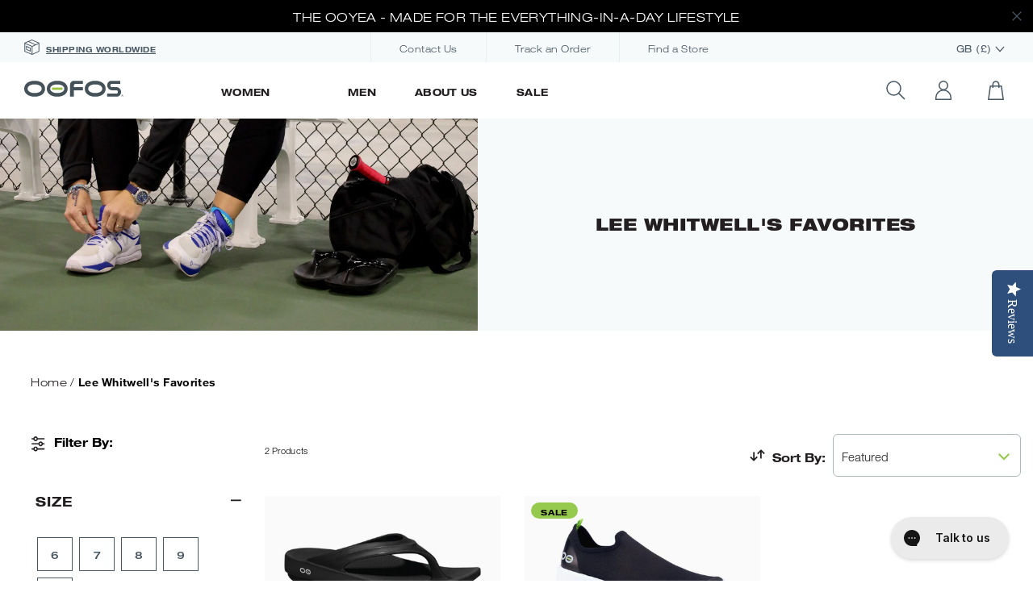

--- FILE ---
content_type: text/html; charset=utf-8
request_url: https://www.oofos.international/collections/lee-whitwells-favorites
body_size: 44663
content:
<!doctype html>
<html class="no-js supports-no-cookies" lang="en">
  <head>
    <script type="text/javascript" id="www-widgetapi-script" src="https://s.ytimg.com/yts/jsbin/www-widgetapi-vflS50iB-/www-widgetapi.js" async=""></script>
    <script src="https://www.youtube.com/player_api"></script><meta charset="utf-8">
<meta http-equiv="X-UA-Compatible" content="IE=edge">
<meta name="viewport" content="width=device-width,initial-scale=1">
<meta name="theme-color" content="">
<meta name="google-site-verification" content="sXjz1EJDqQd75i4k7vcjA_0uD7WNzA5eh71jWa27h00" />

<link rel="canonical" href="https://www.oofos.international/collections/lee-whitwells-favorites"><link rel="shortcut icon" href="//www.oofos.international/cdn/shop/files/favicon_32x32.png?v=1614292877" type="image/png"><title>Lee Whitwell&#39;s Favorites
&ndash; oofos.international</title>


<meta property="og:site_name" content="oofos.international">
<meta property="og:url" content="https://www.oofos.international/collections/lee-whitwells-favorites">
<meta property="og:title" content="Lee Whitwell's Favorites">
<meta property="og:type" content="product.group">
<meta property="og:description" content="OOFOS Recovery Footwear is engineered to help your feet recover faster from a long day or gruelling run. OOFOAM™ absorbs 37% more impact than regular performance shoes."><meta property="og:image" content="https://www.oofos.international/cdn/shop/collections/Lee_Favorites_1920x1080_7edf5d9e-8325-4f23-a4e9-bf6e61ccd58d.webp?v=1681297055">
      <meta property="og:image:secure_url" content="https://www.oofos.international/cdn/shop/collections/Lee_Favorites_1920x1080_7edf5d9e-8325-4f23-a4e9-bf6e61ccd58d.webp?v=1681297055">
      <meta property="og:image:width" content="1920">
      <meta property="og:image:height" content="855">
      <meta property="og:image:alt" content="Lee Whitwell&#39;s Favorites">

<meta name="twitter:site" content="@">
<meta name="twitter:card" content="summary_large_image">
<meta name="twitter:title" content="Lee Whitwell's Favorites">
<meta name="twitter:description" content="OOFOS Recovery Footwear is engineered to help your feet recover faster from a long day or gruelling run. OOFOAM™ absorbs 37% more impact than regular performance shoes.">
<!-- Google Tag Manager -->
<script>
  window.dataLayer = window.dataLayer || []; 
  dataLayer.push({
      'event': 'bva_gtm_init',
      'template': {
        'active': "collection",
        'name': "collection",
        'directory': null,
      },
      
      'localization': {
          'country': "GB",
          'currency': "GBP",
          'language': "en"
        },
      
      
      
      

      // physical store location? 
      'location': null,
  });
  </script>

  <!-- GTM ID added via Theme Settings -->
  <script>
  (function(w,d,s,l,i){w[l]=w[l]||[];w[l].push({'gtm.start':
  new Date().getTime(),event:'gtm.js'});var f=d.getElementsByTagName(s)[0],
  j=d.createElement(s),dl=l!='dataLayer'?'&l='+l:'';j.async=true;j.src=
  'https://www.googletagmanager.com/gtm.js?id='+i+dl;f.parentNode.insertBefore(j,f);
  })(window,document,'script','dataLayer','GTM-TKZ2FHK');
  </script>
  <!-- End Google Tag Manager --><!-- Anti-flicker snippet (recommended)  -->
<style>.async-hide { opacity: 0 !important} </style>
<script>(function(a,s,y,n,c,h,i,d,e){s.className+=' '+y;h.start=1*new Date;
h.end=i=function(){s.className=s.className.replace(RegExp(' ?'+y),'')};
(a[n]=a[n]||[]).hide=h;setTimeout(function(){i();h.end=null},c);h.timeout=c;
})(window,document.documentElement,'async-hide','dataLayer',4000,
{'OPT-P3VW6GM':true});</script>

<script async src="https://www.googleoptimize.com/optimize.js?id=OPT-P3VW6GM" onerror="dataLayer.hide.end && dataLayer.hide.end()"></script>
<link href="//www.oofos.international/cdn/shop/t/10/assets/bvaccel.css?v=61502527493446365911715095944" rel="stylesheet" type="text/css" media="all" />
<link href="//www.oofos.international/cdn/shop/t/10/assets/bvaccel-app.css?v=116075037174202780431715095878" rel="stylesheet" type="text/css" media="all" />

<style>[v-cloak] { opacity: 0; max-height: 100vh; }</style><script>
  window.__webpack_public_path__ = "//www.oofos.international/cdn/shop/t/10/assets/"
</script>


<script>
  window.bvaccel = {
  "shop": {
    "currency": "GBP",
    "domain": "www.oofos.international",
    "name": "oofos.international",
    "money_format": "£{{amount}}",
    "market": "gb",
    "money_format_with_currency": "£{{amount}} GBP",
  },
  "template": "collection",
  "locale_text": {
    "general": {
      "truncate_text": {
        "read_more": "Read More",
        "read_less": "Read Less"
      }
    },
    "layout": {
      "navigation": {
        "womens": "Women\u0026#39;s",
        "all_womens": "All Women\u0026#39;s",
        "mens": "Men\u0026#39;s",
        "all_mens": "All Men\u0026#39;s",
        "search_placeholder": "What are you looking for?",
        "close_search_text": "CLOSE",
        "locale_modal_save_text":"SAVE",
      }
    },
    "cart": {
      "general": {
        "subtotal": "Subtotal",
        "upsell_add_to_cart": "ADD",
        "upsell_sold_out": "SOLD"
      },
      "sidecart": {
        "title": "My Shopping Cart",
        "cta": "View Cart",
        "keep_shopping": "Keep Shopping"
      }
    },
    "collections": {
      "general": {
        "products": "Products",
        "no_matches": "We couldn\u0026#39;t find any products that matched your filters",
        "link_title": "Browse our {{ title }} collection",
        "see_more": "See More",
        "related_products_swipe": "SWIPE",
        "showing_products": "Showing {{ current }} of {{ total }} Products"
      },
      "filter": {
        "filter_by": "Filter By",
        "apply_filters": "Apply Filters",
        "clear_all": "Clear All",
        "men": "Men",
        "women": "Women"
      },
      "sort": {
        "sort_by": "Sort By",
        "newest": "Newest",
        "oldest": "Oldest",
        "a_z": "A-Z",
        "z_a": "Z-A",
        "lowest_price": "Lowest Price",
        "highest_price": "Highest Price",
        "rating": "Rating",
        "featured_text": "Featured"
      }
    },
    "products": {
      "product": {
        "sold_out": "Sold Out",
        "select_a_size": "Select a Size",
        "add_to_cart": "Add to Cart",
        "back_in_stock_cta": "Email me when it\u0026#39;s back in stock",
        "back_in_stock_newsletter_sign_up": "Sign-up for OOFOS newsletters to be the first to know about new releases and exclusive offers."
      },
      "product_gallery": {
        "click_to_zoom": "click to zoom",
        "show_slide": "Show Slide"
      },
      "product_options": {
        "color": "Color",
        "size": "Size"
      },
      "product_reviews": {
        "no_reviews": "No Reviews Yet",
        "reviews": "Reviews"
      }
    },
    "customer": {
      "login": {
        "title": "Log In",
        "sign_in": "Log In",
        "need_an_account": "Need an Account?",
        "have_an_account": "Already Have an Account?"
      },
      "register": {
        "title": "Create Account",
        "sign_up": "Sign Up",
        "sign_up_for_newsletter": "Sign up for our newsletter"
      }
    }
  },
  "yotpo_id": 
"kDyeADRvd9uE0FpNg8nYsV8h1lWsS6fQeq582EjK",
  
  "customer_id": null,
  "product": {
    "award_icon_badge": "//www.oofos.international/cdn/shopifycloud/storefront/assets/no-image-160-46f2d4a0_160x.gif",
    "award_icon_badge_alt": "",
    "award_icon_mobile_badge": "//www.oofos.international/cdn/shopifycloud/storefront/assets/no-image-160-46f2d4a0_160x.gif",
    "award_icon_mobile_badge_alt": "",
    "award_icon_badge_two": "//www.oofos.international/cdn/shopifycloud/storefront/assets/no-image-160-46f2d4a0_160x.gif",
    "award_icon_badge_two_alt": "",
    "award_icon_mobile_badge_two": "//www.oofos.international/cdn/shopifycloud/storefront/assets/no-image-160-46f2d4a0_160x.gif",
    "award_icon_mobile_badge_two_alt": "",
    "award_icon_badge_three": "//www.oofos.international/cdn/shopifycloud/storefront/assets/no-image-160-46f2d4a0_160x.gif",
    "award_icon_badge_three_alt": "",
    "award_icon_mobile_badge_three": "//www.oofos.international/cdn/shopifycloud/storefront/assets/no-image-160-46f2d4a0_160x.gif",
    "award_icon_mobile_badge_three_alt": "",
    "award_icon_badge_four": "//www.oofos.international/cdn/shopifycloud/storefront/assets/no-image-160-46f2d4a0_160x.gif",
    "award_icon_badge_four_alt": "",
    "award_icon_mobile_badge_four": "//www.oofos.international/cdn/shopifycloud/storefront/assets/no-image-160-46f2d4a0_160x.gif",
    "award_icon_mobile_badge_four_alt": "",
    "award_icon_badge_five": "//www.oofos.international/cdn/shopifycloud/storefront/assets/no-image-160-46f2d4a0_160x.gif",
    "award_icon_badge_five_alt": "",
    "award_icon_mobile_badge_five": "//www.oofos.international/cdn/shopifycloud/storefront/assets/no-image-160-46f2d4a0_160x.gif",
    "award_icon_mobile_badge_five_alt": "",
    "award_icon_badge_six": "//www.oofos.international/cdn/shopifycloud/storefront/assets/no-image-160-46f2d4a0_160x.gif",
    "award_icon_badge_six_alt": "",
    "award_icon_mobile_badge_six": "//www.oofos.international/cdn/shopifycloud/storefront/assets/no-image-160-46f2d4a0_160x.gif",
    "award_icon_mobile_badge_six_alt": "",
    "award_icon_badge_seven": "//www.oofos.international/cdn/shopifycloud/storefront/assets/no-image-160-46f2d4a0_160x.gif",
    "award_icon_badge_seven_alt": "",
    "award_icon_mobile_badge_seven": "//www.oofos.international/cdn/shopifycloud/storefront/assets/no-image-160-46f2d4a0_160x.gif",
    "award_icon_mobile_badge_seven_alt": "",
    "award_icon_badge_eight": "//www.oofos.international/cdn/shopifycloud/storefront/assets/no-image-160-46f2d4a0_160x.gif",
    "award_icon_badge_eight_alt": "",
    "award_icon_mobile_badge_eight": "//www.oofos.international/cdn/shopifycloud/storefront/assets/no-image-160-46f2d4a0_160x.gif",
    "award_icon_mobile_badge_eight_alt": "",
    "award_icon_badge_nine": "//www.oofos.international/cdn/shopifycloud/storefront/assets/no-image-160-46f2d4a0_160x.gif",
    "award_icon_badge_nine_alt": "",
    "award_icon_mobile_badge_nine": "//www.oofos.international/cdn/shopifycloud/storefront/assets/no-image-160-46f2d4a0_160x.gif",
    "award_icon_mobile_badge_nine_alt": "",
    "award_icon_badge_ten": "//www.oofos.international/cdn/shopifycloud/storefront/assets/no-image-160-46f2d4a0_160x.gif",
    "award_icon_badge_ten_alt": "",
    "award_icon_mobile_badge_ten": "//www.oofos.international/cdn/shopifycloud/storefront/assets/no-image-160-46f2d4a0_160x.gif",
    "award_icon_mobile_badge_ten_alt": "",
    "enable_donate": false,
    "donate_text": "will be donated to The Royal Marsden Cancer Charity (Registered Charity Number 1095197)",
    "donate_value": 1,
    "donate_value_ca": 1,
  }
}
;
</script>
<script>window.performance && window.performance.mark && window.performance.mark('shopify.content_for_header.start');</script><meta name="google-site-verification" content="kL56qPR_d6Zg0JNrDMI8v2lRpvQ6dTSgWFfv5JRiR8M">
<meta name="facebook-domain-verification" content="5cjwl0af66m08vwyowsp80i8dvv425">
<meta id="shopify-digital-wallet" name="shopify-digital-wallet" content="/26842660975/digital_wallets/dialog">
<meta name="shopify-checkout-api-token" content="eb64e6853ee55693aee377c079dcf096">
<meta id="in-context-paypal-metadata" data-shop-id="26842660975" data-venmo-supported="false" data-environment="production" data-locale="en_US" data-paypal-v4="true" data-currency="GBP">
<link rel="alternate" type="application/atom+xml" title="Feed" href="/collections/lee-whitwells-favorites.atom" />
<link rel="alternate" type="application/json+oembed" href="https://www.oofos.international/collections/lee-whitwells-favorites.oembed">
<script async="async" src="/checkouts/internal/preloads.js?locale=en-GB"></script>
<script id="shopify-features" type="application/json">{"accessToken":"eb64e6853ee55693aee377c079dcf096","betas":["rich-media-storefront-analytics"],"domain":"www.oofos.international","predictiveSearch":true,"shopId":26842660975,"locale":"en"}</script>
<script>var Shopify = Shopify || {};
Shopify.shop = "oofos-international.myshopify.com";
Shopify.locale = "en";
Shopify.currency = {"active":"GBP","rate":"1.0"};
Shopify.country = "GB";
Shopify.theme = {"name":"april-2024-1.25.0 (20240429)","id":131602382959,"schema_name":"oofos","schema_version":"1.0.0","theme_store_id":null,"role":"main"};
Shopify.theme.handle = "null";
Shopify.theme.style = {"id":null,"handle":null};
Shopify.cdnHost = "www.oofos.international/cdn";
Shopify.routes = Shopify.routes || {};
Shopify.routes.root = "/";</script>
<script type="module">!function(o){(o.Shopify=o.Shopify||{}).modules=!0}(window);</script>
<script>!function(o){function n(){var o=[];function n(){o.push(Array.prototype.slice.apply(arguments))}return n.q=o,n}var t=o.Shopify=o.Shopify||{};t.loadFeatures=n(),t.autoloadFeatures=n()}(window);</script>
<script id="shop-js-analytics" type="application/json">{"pageType":"collection"}</script>
<script defer="defer" async type="module" src="//www.oofos.international/cdn/shopifycloud/shop-js/modules/v2/client.init-shop-cart-sync_Bc8-qrdt.en.esm.js"></script>
<script defer="defer" async type="module" src="//www.oofos.international/cdn/shopifycloud/shop-js/modules/v2/chunk.common_CmNk3qlo.esm.js"></script>
<script type="module">
  await import("//www.oofos.international/cdn/shopifycloud/shop-js/modules/v2/client.init-shop-cart-sync_Bc8-qrdt.en.esm.js");
await import("//www.oofos.international/cdn/shopifycloud/shop-js/modules/v2/chunk.common_CmNk3qlo.esm.js");

  window.Shopify.SignInWithShop?.initShopCartSync?.({"fedCMEnabled":true,"windoidEnabled":true});

</script>
<script>(function() {
  var isLoaded = false;
  function asyncLoad() {
    if (isLoaded) return;
    isLoaded = true;
    var urls = ["\/\/staticw2.yotpo.com\/kDyeADRvd9uE0FpNg8nYsV8h1lWsS6fQeq582EjK\/widget.js?shop=oofos-international.myshopify.com","https:\/\/cdn.shopify.com\/s\/files\/1\/0268\/4266\/0975\/t\/8\/assets\/booster_eu_cookie_26842660975.js?v=1678613235\u0026shop=oofos-international.myshopify.com","https:\/\/crossborder-integration.global-e.com\/resources\/js\/app?shop=oofos-international.myshopify.com","https:\/\/config.gorgias.chat\/bundle-loader\/01J014JTS7YRKXM1DZT261W432?source=shopify1click\u0026shop=oofos-international.myshopify.com","\/\/cdn.shopify.com\/proxy\/12cf7d55206443c4da24fde8646c568ccba6c0f541a0fd1af272b11ad362e3ee\/web.global-e.com\/merchant\/storefrontattributes?merchantid=60000052\u0026shop=oofos-international.myshopify.com\u0026sp-cache-control=cHVibGljLCBtYXgtYWdlPTkwMA","\/\/app.backinstock.org\/widget\/63110_1746007177.js?category=bis\u0026v=6\u0026shop=oofos-international.myshopify.com","https:\/\/assets.9gtb.com\/loader.js?g_cvt_id=359e2067-cf89-4dfd-b992-8d33e8793d28\u0026shop=oofos-international.myshopify.com"];
    for (var i = 0; i < urls.length; i++) {
      var s = document.createElement('script');
      s.type = 'text/javascript';
      s.async = true;
      s.src = urls[i];
      var x = document.getElementsByTagName('script')[0];
      x.parentNode.insertBefore(s, x);
    }
  };
  if(window.attachEvent) {
    window.attachEvent('onload', asyncLoad);
  } else {
    window.addEventListener('load', asyncLoad, false);
  }
})();</script>
<script id="__st">var __st={"a":26842660975,"offset":0,"reqid":"4e6fb5a6-50a1-4828-b26f-631c03cef72c-1762087753","pageurl":"www.oofos.international\/collections\/lee-whitwells-favorites","u":"dfa4858c5e17","p":"collection","rtyp":"collection","rid":284545253487};</script>
<script>window.ShopifyPaypalV4VisibilityTracking = true;</script>
<script id="captcha-bootstrap">!function(){'use strict';const t='contact',e='account',n='new_comment',o=[[t,t],['blogs',n],['comments',n],[t,'customer']],c=[[e,'customer_login'],[e,'guest_login'],[e,'recover_customer_password'],[e,'create_customer']],r=t=>t.map((([t,e])=>`form[action*='/${t}']:not([data-nocaptcha='true']) input[name='form_type'][value='${e}']`)).join(','),a=t=>()=>t?[...document.querySelectorAll(t)].map((t=>t.form)):[];function s(){const t=[...o],e=r(t);return a(e)}const i='password',u='form_key',d=['recaptcha-v3-token','g-recaptcha-response','h-captcha-response',i],f=()=>{try{return window.sessionStorage}catch{return}},m='__shopify_v',_=t=>t.elements[u];function p(t,e,n=!1){try{const o=window.sessionStorage,c=JSON.parse(o.getItem(e)),{data:r}=function(t){const{data:e,action:n}=t;return t[m]||n?{data:e,action:n}:{data:t,action:n}}(c);for(const[e,n]of Object.entries(r))t.elements[e]&&(t.elements[e].value=n);n&&o.removeItem(e)}catch(o){console.error('form repopulation failed',{error:o})}}const l='form_type',E='cptcha';function T(t){t.dataset[E]=!0}const w=window,h=w.document,L='Shopify',v='ce_forms',y='captcha';let A=!1;((t,e)=>{const n=(g='f06e6c50-85a8-45c8-87d0-21a2b65856fe',I='https://cdn.shopify.com/shopifycloud/storefront-forms-hcaptcha/ce_storefront_forms_captcha_hcaptcha.v1.5.2.iife.js',D={infoText:'Protected by hCaptcha',privacyText:'Privacy',termsText:'Terms'},(t,e,n)=>{const o=w[L][v],c=o.bindForm;if(c)return c(t,g,e,D).then(n);var r;o.q.push([[t,g,e,D],n]),r=I,A||(h.body.append(Object.assign(h.createElement('script'),{id:'captcha-provider',async:!0,src:r})),A=!0)});var g,I,D;w[L]=w[L]||{},w[L][v]=w[L][v]||{},w[L][v].q=[],w[L][y]=w[L][y]||{},w[L][y].protect=function(t,e){n(t,void 0,e),T(t)},Object.freeze(w[L][y]),function(t,e,n,w,h,L){const[v,y,A,g]=function(t,e,n){const i=e?o:[],u=t?c:[],d=[...i,...u],f=r(d),m=r(i),_=r(d.filter((([t,e])=>n.includes(e))));return[a(f),a(m),a(_),s()]}(w,h,L),I=t=>{const e=t.target;return e instanceof HTMLFormElement?e:e&&e.form},D=t=>v().includes(t);t.addEventListener('submit',(t=>{const e=I(t);if(!e)return;const n=D(e)&&!e.dataset.hcaptchaBound&&!e.dataset.recaptchaBound,o=_(e),c=g().includes(e)&&(!o||!o.value);(n||c)&&t.preventDefault(),c&&!n&&(function(t){try{if(!f())return;!function(t){const e=f();if(!e)return;const n=_(t);if(!n)return;const o=n.value;o&&e.removeItem(o)}(t);const e=Array.from(Array(32),(()=>Math.random().toString(36)[2])).join('');!function(t,e){_(t)||t.append(Object.assign(document.createElement('input'),{type:'hidden',name:u})),t.elements[u].value=e}(t,e),function(t,e){const n=f();if(!n)return;const o=[...t.querySelectorAll(`input[type='${i}']`)].map((({name:t})=>t)),c=[...d,...o],r={};for(const[a,s]of new FormData(t).entries())c.includes(a)||(r[a]=s);n.setItem(e,JSON.stringify({[m]:1,action:t.action,data:r}))}(t,e)}catch(e){console.error('failed to persist form',e)}}(e),e.submit())}));const S=(t,e)=>{t&&!t.dataset[E]&&(n(t,e.some((e=>e===t))),T(t))};for(const o of['focusin','change'])t.addEventListener(o,(t=>{const e=I(t);D(e)&&S(e,y())}));const B=e.get('form_key'),M=e.get(l),P=B&&M;t.addEventListener('DOMContentLoaded',(()=>{const t=y();if(P)for(const e of t)e.elements[l].value===M&&p(e,B);[...new Set([...A(),...v().filter((t=>'true'===t.dataset.shopifyCaptcha))])].forEach((e=>S(e,t)))}))}(h,new URLSearchParams(w.location.search),n,t,e,['guest_login'])})(!0,!0)}();</script>
<script integrity="sha256-52AcMU7V7pcBOXWImdc/TAGTFKeNjmkeM1Pvks/DTgc=" data-source-attribution="shopify.loadfeatures" defer="defer" src="//www.oofos.international/cdn/shopifycloud/storefront/assets/storefront/load_feature-81c60534.js" crossorigin="anonymous"></script>
<script data-source-attribution="shopify.dynamic_checkout.dynamic.init">var Shopify=Shopify||{};Shopify.PaymentButton=Shopify.PaymentButton||{isStorefrontPortableWallets:!0,init:function(){window.Shopify.PaymentButton.init=function(){};var t=document.createElement("script");t.src="https://www.oofos.international/cdn/shopifycloud/portable-wallets/latest/portable-wallets.en.js",t.type="module",document.head.appendChild(t)}};
</script>
<script data-source-attribution="shopify.dynamic_checkout.buyer_consent">
  function portableWalletsHideBuyerConsent(e){var t=document.getElementById("shopify-buyer-consent"),n=document.getElementById("shopify-subscription-policy-button");t&&n&&(t.classList.add("hidden"),t.setAttribute("aria-hidden","true"),n.removeEventListener("click",e))}function portableWalletsShowBuyerConsent(e){var t=document.getElementById("shopify-buyer-consent"),n=document.getElementById("shopify-subscription-policy-button");t&&n&&(t.classList.remove("hidden"),t.removeAttribute("aria-hidden"),n.addEventListener("click",e))}window.Shopify?.PaymentButton&&(window.Shopify.PaymentButton.hideBuyerConsent=portableWalletsHideBuyerConsent,window.Shopify.PaymentButton.showBuyerConsent=portableWalletsShowBuyerConsent);
</script>
<script data-source-attribution="shopify.dynamic_checkout.cart.bootstrap">document.addEventListener("DOMContentLoaded",(function(){function t(){return document.querySelector("shopify-accelerated-checkout-cart, shopify-accelerated-checkout")}if(t())Shopify.PaymentButton.init();else{new MutationObserver((function(e,n){t()&&(Shopify.PaymentButton.init(),n.disconnect())})).observe(document.body,{childList:!0,subtree:!0})}}));
</script>
<link id="shopify-accelerated-checkout-styles" rel="stylesheet" media="screen" href="https://www.oofos.international/cdn/shopifycloud/portable-wallets/latest/accelerated-checkout-backwards-compat.css" crossorigin="anonymous">
<style id="shopify-accelerated-checkout-cart">
        #shopify-buyer-consent {
  margin-top: 1em;
  display: inline-block;
  width: 100%;
}

#shopify-buyer-consent.hidden {
  display: none;
}

#shopify-subscription-policy-button {
  background: none;
  border: none;
  padding: 0;
  text-decoration: underline;
  font-size: inherit;
  cursor: pointer;
}

#shopify-subscription-policy-button::before {
  box-shadow: none;
}

      </style>

<script>window.performance && window.performance.mark && window.performance.mark('shopify.content_for_header.end');</script>
    
  

<!-- BEGIN app block: shopify://apps/pagefly-page-builder/blocks/app-embed/83e179f7-59a0-4589-8c66-c0dddf959200 -->

<!-- BEGIN app snippet: pagefly-cro-ab-testing-main -->







<script>
  ;(function () {
    const url = new URL(window.location)
    const viewParam = url.searchParams.get('view')
    if (viewParam && viewParam.includes('variant-pf-')) {
      url.searchParams.set('pf_v', viewParam)
      url.searchParams.delete('view')
      window.history.replaceState({}, '', url)
    }
  })()
</script>



<script type='module'>
  
  window.PAGEFLY_CRO = window.PAGEFLY_CRO || {}

  window.PAGEFLY_CRO['data_debug'] = {
    original_template_suffix: "all_collections",
    allow_ab_test: false,
    ab_test_start_time: 0,
    ab_test_end_time: 0,
    today_date_time: 1762087754000,
  }
  window.PAGEFLY_CRO['GA4'] = { enabled: false}
</script>

<!-- END app snippet -->








  <script src='https://cdn.shopify.com/extensions/019a1f6a-7dea-7adc-a637-5229477c914e/pagefly-192/assets/pagefly-helper.js' defer='defer'></script>

  <script src='https://cdn.shopify.com/extensions/019a1f6a-7dea-7adc-a637-5229477c914e/pagefly-192/assets/pagefly-general-helper.js' defer='defer'></script>

  <script src='https://cdn.shopify.com/extensions/019a1f6a-7dea-7adc-a637-5229477c914e/pagefly-192/assets/pagefly-snap-slider.js' defer='defer'></script>

  <script src='https://cdn.shopify.com/extensions/019a1f6a-7dea-7adc-a637-5229477c914e/pagefly-192/assets/pagefly-slideshow-v3.js' defer='defer'></script>

  <script src='https://cdn.shopify.com/extensions/019a1f6a-7dea-7adc-a637-5229477c914e/pagefly-192/assets/pagefly-slideshow-v4.js' defer='defer'></script>

  <script src='https://cdn.shopify.com/extensions/019a1f6a-7dea-7adc-a637-5229477c914e/pagefly-192/assets/pagefly-glider.js' defer='defer'></script>

  <script src='https://cdn.shopify.com/extensions/019a1f6a-7dea-7adc-a637-5229477c914e/pagefly-192/assets/pagefly-slideshow-v1-v2.js' defer='defer'></script>

  <script src='https://cdn.shopify.com/extensions/019a1f6a-7dea-7adc-a637-5229477c914e/pagefly-192/assets/pagefly-product-media.js' defer='defer'></script>

  <script src='https://cdn.shopify.com/extensions/019a1f6a-7dea-7adc-a637-5229477c914e/pagefly-192/assets/pagefly-product.js' defer='defer'></script>


<script id='pagefly-helper-data' type='application/json'>
  {
    "page_optimization": {
      "assets_prefetching": false
    },
    "elements_asset_mapper": {
      "Accordion": "https://cdn.shopify.com/extensions/019a1f6a-7dea-7adc-a637-5229477c914e/pagefly-192/assets/pagefly-accordion.js",
      "Accordion3": "https://cdn.shopify.com/extensions/019a1f6a-7dea-7adc-a637-5229477c914e/pagefly-192/assets/pagefly-accordion3.js",
      "CountDown": "https://cdn.shopify.com/extensions/019a1f6a-7dea-7adc-a637-5229477c914e/pagefly-192/assets/pagefly-countdown.js",
      "GMap1": "https://cdn.shopify.com/extensions/019a1f6a-7dea-7adc-a637-5229477c914e/pagefly-192/assets/pagefly-gmap.js",
      "GMap2": "https://cdn.shopify.com/extensions/019a1f6a-7dea-7adc-a637-5229477c914e/pagefly-192/assets/pagefly-gmap.js",
      "GMapBasicV2": "https://cdn.shopify.com/extensions/019a1f6a-7dea-7adc-a637-5229477c914e/pagefly-192/assets/pagefly-gmap.js",
      "GMapAdvancedV2": "https://cdn.shopify.com/extensions/019a1f6a-7dea-7adc-a637-5229477c914e/pagefly-192/assets/pagefly-gmap.js",
      "HTML.Video": "https://cdn.shopify.com/extensions/019a1f6a-7dea-7adc-a637-5229477c914e/pagefly-192/assets/pagefly-htmlvideo.js",
      "HTML.Video2": "https://cdn.shopify.com/extensions/019a1f6a-7dea-7adc-a637-5229477c914e/pagefly-192/assets/pagefly-htmlvideo2.js",
      "HTML.Video3": "https://cdn.shopify.com/extensions/019a1f6a-7dea-7adc-a637-5229477c914e/pagefly-192/assets/pagefly-htmlvideo2.js",
      "BackgroundVideo": "https://cdn.shopify.com/extensions/019a1f6a-7dea-7adc-a637-5229477c914e/pagefly-192/assets/pagefly-htmlvideo2.js",
      "Instagram": "https://cdn.shopify.com/extensions/019a1f6a-7dea-7adc-a637-5229477c914e/pagefly-192/assets/pagefly-instagram.js",
      "Instagram2": "https://cdn.shopify.com/extensions/019a1f6a-7dea-7adc-a637-5229477c914e/pagefly-192/assets/pagefly-instagram.js",
      "Insta3": "https://cdn.shopify.com/extensions/019a1f6a-7dea-7adc-a637-5229477c914e/pagefly-192/assets/pagefly-instagram3.js",
      "Tabs": "https://cdn.shopify.com/extensions/019a1f6a-7dea-7adc-a637-5229477c914e/pagefly-192/assets/pagefly-tab.js",
      "Tabs3": "https://cdn.shopify.com/extensions/019a1f6a-7dea-7adc-a637-5229477c914e/pagefly-192/assets/pagefly-tab3.js",
      "ProductBox": "https://cdn.shopify.com/extensions/019a1f6a-7dea-7adc-a637-5229477c914e/pagefly-192/assets/pagefly-cart.js",
      "FBPageBox2": "https://cdn.shopify.com/extensions/019a1f6a-7dea-7adc-a637-5229477c914e/pagefly-192/assets/pagefly-facebook.js",
      "FBLikeButton2": "https://cdn.shopify.com/extensions/019a1f6a-7dea-7adc-a637-5229477c914e/pagefly-192/assets/pagefly-facebook.js",
      "TwitterFeed2": "https://cdn.shopify.com/extensions/019a1f6a-7dea-7adc-a637-5229477c914e/pagefly-192/assets/pagefly-twitter.js",
      "Paragraph4": "https://cdn.shopify.com/extensions/019a1f6a-7dea-7adc-a637-5229477c914e/pagefly-192/assets/pagefly-paragraph4.js",

      "AliReviews": "https://cdn.shopify.com/extensions/019a1f6a-7dea-7adc-a637-5229477c914e/pagefly-192/assets/pagefly-3rd-elements.js",
      "BackInStock": "https://cdn.shopify.com/extensions/019a1f6a-7dea-7adc-a637-5229477c914e/pagefly-192/assets/pagefly-3rd-elements.js",
      "GloboBackInStock": "https://cdn.shopify.com/extensions/019a1f6a-7dea-7adc-a637-5229477c914e/pagefly-192/assets/pagefly-3rd-elements.js",
      "GrowaveWishlist": "https://cdn.shopify.com/extensions/019a1f6a-7dea-7adc-a637-5229477c914e/pagefly-192/assets/pagefly-3rd-elements.js",
      "InfiniteOptionsShopPad": "https://cdn.shopify.com/extensions/019a1f6a-7dea-7adc-a637-5229477c914e/pagefly-192/assets/pagefly-3rd-elements.js",
      "InkybayProductPersonalizer": "https://cdn.shopify.com/extensions/019a1f6a-7dea-7adc-a637-5229477c914e/pagefly-192/assets/pagefly-3rd-elements.js",
      "LimeSpot": "https://cdn.shopify.com/extensions/019a1f6a-7dea-7adc-a637-5229477c914e/pagefly-192/assets/pagefly-3rd-elements.js",
      "Loox": "https://cdn.shopify.com/extensions/019a1f6a-7dea-7adc-a637-5229477c914e/pagefly-192/assets/pagefly-3rd-elements.js",
      "Opinew": "https://cdn.shopify.com/extensions/019a1f6a-7dea-7adc-a637-5229477c914e/pagefly-192/assets/pagefly-3rd-elements.js",
      "Powr": "https://cdn.shopify.com/extensions/019a1f6a-7dea-7adc-a637-5229477c914e/pagefly-192/assets/pagefly-3rd-elements.js",
      "ProductReviews": "https://cdn.shopify.com/extensions/019a1f6a-7dea-7adc-a637-5229477c914e/pagefly-192/assets/pagefly-3rd-elements.js",
      "PushOwl": "https://cdn.shopify.com/extensions/019a1f6a-7dea-7adc-a637-5229477c914e/pagefly-192/assets/pagefly-3rd-elements.js",
      "ReCharge": "https://cdn.shopify.com/extensions/019a1f6a-7dea-7adc-a637-5229477c914e/pagefly-192/assets/pagefly-3rd-elements.js",
      "Rivyo": "https://cdn.shopify.com/extensions/019a1f6a-7dea-7adc-a637-5229477c914e/pagefly-192/assets/pagefly-3rd-elements.js",
      "TrackingMore": "https://cdn.shopify.com/extensions/019a1f6a-7dea-7adc-a637-5229477c914e/pagefly-192/assets/pagefly-3rd-elements.js",
      "Vitals": "https://cdn.shopify.com/extensions/019a1f6a-7dea-7adc-a637-5229477c914e/pagefly-192/assets/pagefly-3rd-elements.js",
      "Wiser": "https://cdn.shopify.com/extensions/019a1f6a-7dea-7adc-a637-5229477c914e/pagefly-192/assets/pagefly-3rd-elements.js"
    },
    "custom_elements_mapper": {
      "pf-click-action-element": "https://cdn.shopify.com/extensions/019a1f6a-7dea-7adc-a637-5229477c914e/pagefly-192/assets/pagefly-click-action-element.js",
      "pf-dialog-element": "https://cdn.shopify.com/extensions/019a1f6a-7dea-7adc-a637-5229477c914e/pagefly-192/assets/pagefly-dialog-element.js"
    }
  }
</script>


<!-- END app block --><!-- BEGIN app block: shopify://apps/klaviyo-email-marketing-sms/blocks/klaviyo-onsite-embed/2632fe16-c075-4321-a88b-50b567f42507 -->












  <script async src="https://static.klaviyo.com/onsite/js/QRTEQP/klaviyo.js?company_id=QRTEQP"></script>
  <script>!function(){if(!window.klaviyo){window._klOnsite=window._klOnsite||[];try{window.klaviyo=new Proxy({},{get:function(n,i){return"push"===i?function(){var n;(n=window._klOnsite).push.apply(n,arguments)}:function(){for(var n=arguments.length,o=new Array(n),w=0;w<n;w++)o[w]=arguments[w];var t="function"==typeof o[o.length-1]?o.pop():void 0,e=new Promise((function(n){window._klOnsite.push([i].concat(o,[function(i){t&&t(i),n(i)}]))}));return e}}})}catch(n){window.klaviyo=window.klaviyo||[],window.klaviyo.push=function(){var n;(n=window._klOnsite).push.apply(n,arguments)}}}}();</script>

  




  <script>
    window.klaviyoReviewsProductDesignMode = false
  </script>







<!-- END app block --><!-- BEGIN app block: shopify://apps/yotpo-product-reviews/blocks/settings/eb7dfd7d-db44-4334-bc49-c893b51b36cf -->


<script type="text/javascript">
  (function e(){var e=document.createElement("script");
  e.type="text/javascript",e.async=true,
  e.src="//staticw2.yotpo.com//widget.js?lang=en";
  var t=document.getElementsByTagName("script")[0];
  t.parentNode.insertBefore(e,t)})();
</script>



  
<!-- END app block --><script src="https://cdn.shopify.com/extensions/8d2c31d3-a828-4daf-820f-80b7f8e01c39/nova-eu-cookie-bar-gdpr-4/assets/nova-cookie-app-embed.js" type="text/javascript" defer="defer"></script>
<link href="https://cdn.shopify.com/extensions/8d2c31d3-a828-4daf-820f-80b7f8e01c39/nova-eu-cookie-bar-gdpr-4/assets/nova-cookie.css" rel="stylesheet" type="text/css" media="all">
<link href="https://monorail-edge.shopifysvc.com" rel="dns-prefetch">
<script>(function(){if ("sendBeacon" in navigator && "performance" in window) {try {var session_token_from_headers = performance.getEntriesByType('navigation')[0].serverTiming.find(x => x.name == '_s').description;} catch {var session_token_from_headers = undefined;}var session_cookie_matches = document.cookie.match(/_shopify_s=([^;]*)/);var session_token_from_cookie = session_cookie_matches && session_cookie_matches.length === 2 ? session_cookie_matches[1] : "";var session_token = session_token_from_headers || session_token_from_cookie || "";function handle_abandonment_event(e) {var entries = performance.getEntries().filter(function(entry) {return /monorail-edge.shopifysvc.com/.test(entry.name);});if (!window.abandonment_tracked && entries.length === 0) {window.abandonment_tracked = true;var currentMs = Date.now();var navigation_start = performance.timing.navigationStart;var payload = {shop_id: 26842660975,url: window.location.href,navigation_start,duration: currentMs - navigation_start,session_token,page_type: "collection"};window.navigator.sendBeacon("https://monorail-edge.shopifysvc.com/v1/produce", JSON.stringify({schema_id: "online_store_buyer_site_abandonment/1.1",payload: payload,metadata: {event_created_at_ms: currentMs,event_sent_at_ms: currentMs}}));}}window.addEventListener('pagehide', handle_abandonment_event);}}());</script>
<script id="web-pixels-manager-setup">(function e(e,d,r,n,o){if(void 0===o&&(o={}),!Boolean(null===(a=null===(i=window.Shopify)||void 0===i?void 0:i.analytics)||void 0===a?void 0:a.replayQueue)){var i,a;window.Shopify=window.Shopify||{};var t=window.Shopify;t.analytics=t.analytics||{};var s=t.analytics;s.replayQueue=[],s.publish=function(e,d,r){return s.replayQueue.push([e,d,r]),!0};try{self.performance.mark("wpm:start")}catch(e){}var l=function(){var e={modern:/Edge?\/(1{2}[4-9]|1[2-9]\d|[2-9]\d{2}|\d{4,})\.\d+(\.\d+|)|Firefox\/(1{2}[4-9]|1[2-9]\d|[2-9]\d{2}|\d{4,})\.\d+(\.\d+|)|Chrom(ium|e)\/(9{2}|\d{3,})\.\d+(\.\d+|)|(Maci|X1{2}).+ Version\/(15\.\d+|(1[6-9]|[2-9]\d|\d{3,})\.\d+)([,.]\d+|)( \(\w+\)|)( Mobile\/\w+|) Safari\/|Chrome.+OPR\/(9{2}|\d{3,})\.\d+\.\d+|(CPU[ +]OS|iPhone[ +]OS|CPU[ +]iPhone|CPU IPhone OS|CPU iPad OS)[ +]+(15[._]\d+|(1[6-9]|[2-9]\d|\d{3,})[._]\d+)([._]\d+|)|Android:?[ /-](13[3-9]|1[4-9]\d|[2-9]\d{2}|\d{4,})(\.\d+|)(\.\d+|)|Android.+Firefox\/(13[5-9]|1[4-9]\d|[2-9]\d{2}|\d{4,})\.\d+(\.\d+|)|Android.+Chrom(ium|e)\/(13[3-9]|1[4-9]\d|[2-9]\d{2}|\d{4,})\.\d+(\.\d+|)|SamsungBrowser\/([2-9]\d|\d{3,})\.\d+/,legacy:/Edge?\/(1[6-9]|[2-9]\d|\d{3,})\.\d+(\.\d+|)|Firefox\/(5[4-9]|[6-9]\d|\d{3,})\.\d+(\.\d+|)|Chrom(ium|e)\/(5[1-9]|[6-9]\d|\d{3,})\.\d+(\.\d+|)([\d.]+$|.*Safari\/(?![\d.]+ Edge\/[\d.]+$))|(Maci|X1{2}).+ Version\/(10\.\d+|(1[1-9]|[2-9]\d|\d{3,})\.\d+)([,.]\d+|)( \(\w+\)|)( Mobile\/\w+|) Safari\/|Chrome.+OPR\/(3[89]|[4-9]\d|\d{3,})\.\d+\.\d+|(CPU[ +]OS|iPhone[ +]OS|CPU[ +]iPhone|CPU IPhone OS|CPU iPad OS)[ +]+(10[._]\d+|(1[1-9]|[2-9]\d|\d{3,})[._]\d+)([._]\d+|)|Android:?[ /-](13[3-9]|1[4-9]\d|[2-9]\d{2}|\d{4,})(\.\d+|)(\.\d+|)|Mobile Safari.+OPR\/([89]\d|\d{3,})\.\d+\.\d+|Android.+Firefox\/(13[5-9]|1[4-9]\d|[2-9]\d{2}|\d{4,})\.\d+(\.\d+|)|Android.+Chrom(ium|e)\/(13[3-9]|1[4-9]\d|[2-9]\d{2}|\d{4,})\.\d+(\.\d+|)|Android.+(UC? ?Browser|UCWEB|U3)[ /]?(15\.([5-9]|\d{2,})|(1[6-9]|[2-9]\d|\d{3,})\.\d+)\.\d+|SamsungBrowser\/(5\.\d+|([6-9]|\d{2,})\.\d+)|Android.+MQ{2}Browser\/(14(\.(9|\d{2,})|)|(1[5-9]|[2-9]\d|\d{3,})(\.\d+|))(\.\d+|)|K[Aa][Ii]OS\/(3\.\d+|([4-9]|\d{2,})\.\d+)(\.\d+|)/},d=e.modern,r=e.legacy,n=navigator.userAgent;return n.match(d)?"modern":n.match(r)?"legacy":"unknown"}(),u="modern"===l?"modern":"legacy",c=(null!=n?n:{modern:"",legacy:""})[u],f=function(e){return[e.baseUrl,"/wpm","/b",e.hashVersion,"modern"===e.buildTarget?"m":"l",".js"].join("")}({baseUrl:d,hashVersion:r,buildTarget:u}),m=function(e){var d=e.version,r=e.bundleTarget,n=e.surface,o=e.pageUrl,i=e.monorailEndpoint;return{emit:function(e){var a=e.status,t=e.errorMsg,s=(new Date).getTime(),l=JSON.stringify({metadata:{event_sent_at_ms:s},events:[{schema_id:"web_pixels_manager_load/3.1",payload:{version:d,bundle_target:r,page_url:o,status:a,surface:n,error_msg:t},metadata:{event_created_at_ms:s}}]});if(!i)return console&&console.warn&&console.warn("[Web Pixels Manager] No Monorail endpoint provided, skipping logging."),!1;try{return self.navigator.sendBeacon.bind(self.navigator)(i,l)}catch(e){}var u=new XMLHttpRequest;try{return u.open("POST",i,!0),u.setRequestHeader("Content-Type","text/plain"),u.send(l),!0}catch(e){return console&&console.warn&&console.warn("[Web Pixels Manager] Got an unhandled error while logging to Monorail."),!1}}}}({version:r,bundleTarget:l,surface:e.surface,pageUrl:self.location.href,monorailEndpoint:e.monorailEndpoint});try{o.browserTarget=l,function(e){var d=e.src,r=e.async,n=void 0===r||r,o=e.onload,i=e.onerror,a=e.sri,t=e.scriptDataAttributes,s=void 0===t?{}:t,l=document.createElement("script"),u=document.querySelector("head"),c=document.querySelector("body");if(l.async=n,l.src=d,a&&(l.integrity=a,l.crossOrigin="anonymous"),s)for(var f in s)if(Object.prototype.hasOwnProperty.call(s,f))try{l.dataset[f]=s[f]}catch(e){}if(o&&l.addEventListener("load",o),i&&l.addEventListener("error",i),u)u.appendChild(l);else{if(!c)throw new Error("Did not find a head or body element to append the script");c.appendChild(l)}}({src:f,async:!0,onload:function(){if(!function(){var e,d;return Boolean(null===(d=null===(e=window.Shopify)||void 0===e?void 0:e.analytics)||void 0===d?void 0:d.initialized)}()){var d=window.webPixelsManager.init(e)||void 0;if(d){var r=window.Shopify.analytics;r.replayQueue.forEach((function(e){var r=e[0],n=e[1],o=e[2];d.publishCustomEvent(r,n,o)})),r.replayQueue=[],r.publish=d.publishCustomEvent,r.visitor=d.visitor,r.initialized=!0}}},onerror:function(){return m.emit({status:"failed",errorMsg:"".concat(f," has failed to load")})},sri:function(e){var d=/^sha384-[A-Za-z0-9+/=]+$/;return"string"==typeof e&&d.test(e)}(c)?c:"",scriptDataAttributes:o}),m.emit({status:"loading"})}catch(e){m.emit({status:"failed",errorMsg:(null==e?void 0:e.message)||"Unknown error"})}}})({shopId: 26842660975,storefrontBaseUrl: "https://www.oofos.international",extensionsBaseUrl: "https://extensions.shopifycdn.com/cdn/shopifycloud/web-pixels-manager",monorailEndpoint: "https://monorail-edge.shopifysvc.com/unstable/produce_batch",surface: "storefront-renderer",enabledBetaFlags: ["2dca8a86"],webPixelsConfigList: [{"id":"740393325","configuration":"{\"config\":\"{\\\"pixel_id\\\":\\\"G-3D9QERX1ZW\\\",\\\"target_country\\\":\\\"GB\\\",\\\"gtag_events\\\":[{\\\"type\\\":\\\"begin_checkout\\\",\\\"action_label\\\":\\\"G-3D9QERX1ZW\\\"},{\\\"type\\\":\\\"search\\\",\\\"action_label\\\":\\\"G-3D9QERX1ZW\\\"},{\\\"type\\\":\\\"view_item\\\",\\\"action_label\\\":[\\\"G-3D9QERX1ZW\\\",\\\"MC-SLXC7TQHGD\\\"]},{\\\"type\\\":\\\"purchase\\\",\\\"action_label\\\":[\\\"G-3D9QERX1ZW\\\",\\\"MC-SLXC7TQHGD\\\"]},{\\\"type\\\":\\\"page_view\\\",\\\"action_label\\\":[\\\"G-3D9QERX1ZW\\\",\\\"MC-SLXC7TQHGD\\\"]},{\\\"type\\\":\\\"add_payment_info\\\",\\\"action_label\\\":\\\"G-3D9QERX1ZW\\\"},{\\\"type\\\":\\\"add_to_cart\\\",\\\"action_label\\\":\\\"G-3D9QERX1ZW\\\"}],\\\"enable_monitoring_mode\\\":false}\"}","eventPayloadVersion":"v1","runtimeContext":"OPEN","scriptVersion":"b2a88bafab3e21179ed38636efcd8a93","type":"APP","apiClientId":1780363,"privacyPurposes":[],"dataSharingAdjustments":{"protectedCustomerApprovalScopes":["read_customer_address","read_customer_email","read_customer_name","read_customer_personal_data","read_customer_phone"]}},{"id":"144441455","configuration":"{\"accountId\":\"Global-e\",\"merchantId\":\"60000052\",\"baseApiUrl\":\"https:\/\/checkout-service.global-e.com\/api\/v1\",\"siteId\":\"7ce243a1e1a2\",\"BorderfreeMetaCAPIEnabled\":\"False\",\"FT_IsLegacyAnalyticsSDKEnabled\":\"True\",\"FT_IsAnalyticsSDKEnabled\":\"False\",\"CDNUrl\":\"https:\/\/web-she.global-e.com\/\",\"BfGoogleAdsEnabled\":\"false\"}","eventPayloadVersion":"v1","runtimeContext":"STRICT","scriptVersion":"d46ecae1472f6b5c7c8fea1eb41e6cb4","type":"APP","apiClientId":5806573,"privacyPurposes":["SALE_OF_DATA"],"dataSharingAdjustments":{"protectedCustomerApprovalScopes":["read_customer_address","read_customer_email","read_customer_name","read_customer_personal_data","read_customer_phone"]}},{"id":"72253551","configuration":"{\"pixel_id\":\"2703832509847830\",\"pixel_type\":\"facebook_pixel\",\"metaapp_system_user_token\":\"-\"}","eventPayloadVersion":"v1","runtimeContext":"OPEN","scriptVersion":"ca16bc87fe92b6042fbaa3acc2fbdaa6","type":"APP","apiClientId":2329312,"privacyPurposes":["ANALYTICS","MARKETING","SALE_OF_DATA"],"dataSharingAdjustments":{"protectedCustomerApprovalScopes":["read_customer_address","read_customer_email","read_customer_name","read_customer_personal_data","read_customer_phone"]}},{"id":"shopify-app-pixel","configuration":"{}","eventPayloadVersion":"v1","runtimeContext":"STRICT","scriptVersion":"0450","apiClientId":"shopify-pixel","type":"APP","privacyPurposes":["ANALYTICS","MARKETING"]},{"id":"shopify-custom-pixel","eventPayloadVersion":"v1","runtimeContext":"LAX","scriptVersion":"0450","apiClientId":"shopify-pixel","type":"CUSTOM","privacyPurposes":["ANALYTICS","MARKETING"]}],isMerchantRequest: false,initData: {"shop":{"name":"oofos.international","paymentSettings":{"currencyCode":"GBP"},"myshopifyDomain":"oofos-international.myshopify.com","countryCode":"GB","storefrontUrl":"https:\/\/www.oofos.international"},"customer":null,"cart":null,"checkout":null,"productVariants":[],"purchasingCompany":null},},"https://www.oofos.international/cdn","5303c62bw494ab25dp0d72f2dcm48e21f5a",{"modern":"","legacy":""},{"shopId":"26842660975","storefrontBaseUrl":"https:\/\/www.oofos.international","extensionBaseUrl":"https:\/\/extensions.shopifycdn.com\/cdn\/shopifycloud\/web-pixels-manager","surface":"storefront-renderer","enabledBetaFlags":"[\"2dca8a86\"]","isMerchantRequest":"false","hashVersion":"5303c62bw494ab25dp0d72f2dcm48e21f5a","publish":"custom","events":"[[\"page_viewed\",{}],[\"collection_viewed\",{\"collection\":{\"id\":\"284545253487\",\"title\":\"Lee Whitwell's Favorites\",\"productVariants\":[{\"price\":{\"amount\":65.0,\"currencyCode\":\"GBP\"},\"product\":{\"title\":\"Women's OOlala Sandal - Black\",\"vendor\":\"OOFOS\",\"id\":\"4413409230959\",\"untranslatedTitle\":\"Women's OOlala Sandal - Black\",\"url\":\"\/products\/womens-oolala-sandal-black\",\"type\":\"Thong\"},\"id\":\"41036728991855\",\"image\":{\"src\":\"\/\/www.oofos.international\/cdn\/shop\/products\/oolala-black-1-1200x628.jpg?v=1586413274\"},\"sku\":\"848282003438\",\"title\":\"5 \/ Black\",\"untranslatedTitle\":\"5 \/ Black\"},{\"price\":{\"amount\":75.0,\"currencyCode\":\"GBP\"},\"product\":{\"title\":\"Women's OOmg eeZee Low Shoe - White Black\",\"vendor\":\"OOFOS\",\"id\":\"4630954541167\",\"untranslatedTitle\":\"Women's OOmg eeZee Low Shoe - White Black\",\"url\":\"\/products\/womens-oomg-eezee-low-shoe-white-black\",\"type\":\"Shoe\"},\"id\":\"32292376969327\",\"image\":{\"src\":\"\/\/www.oofos.international\/cdn\/shop\/products\/5072WHTBLK-1-1200x628.jpg?v=1611582712\"},\"sku\":\"848282034265\",\"title\":\"6 \/ Black\",\"untranslatedTitle\":\"6 \/ Black\"}]}}]]"});</script><script>
  window.ShopifyAnalytics = window.ShopifyAnalytics || {};
  window.ShopifyAnalytics.meta = window.ShopifyAnalytics.meta || {};
  window.ShopifyAnalytics.meta.currency = 'GBP';
  var meta = {"products":[{"id":4413409230959,"gid":"gid:\/\/shopify\/Product\/4413409230959","vendor":"OOFOS","type":"Thong","variants":[{"id":41036728991855,"price":6500,"name":"Women's OOlala Sandal - Black - 5 \/ Black","public_title":"5 \/ Black","sku":"848282003438"},{"id":31393362509935,"price":6500,"name":"Women's OOlala Sandal - Black - 6 \/ Black","public_title":"6 \/ Black","sku":"848282003445"},{"id":31393362542703,"price":6500,"name":"Women's OOlala Sandal - Black - 7 \/ Black","public_title":"7 \/ Black","sku":"848282003452"},{"id":31393362575471,"price":6500,"name":"Women's OOlala Sandal - Black - 8 \/ Black","public_title":"8 \/ Black","sku":"848282003469"},{"id":31393362608239,"price":6500,"name":"Women's OOlala Sandal - Black - 9 \/ Black","public_title":"9 \/ Black","sku":"848282003476"},{"id":31393362641007,"price":6500,"name":"Women's OOlala Sandal - Black - 10 \/ Black","public_title":"10 \/ Black","sku":"848282003483"}],"remote":false},{"id":4630954541167,"gid":"gid:\/\/shopify\/Product\/4630954541167","vendor":"OOFOS","type":"Shoe","variants":[{"id":32292376969327,"price":7500,"name":"Women's OOmg eeZee Low Shoe - White Black - 6 \/ Black","public_title":"6 \/ Black","sku":"848282034265"},{"id":40900699193455,"price":7500,"name":"Women's OOmg eeZee Low Shoe - White Black - 7 \/ Black","public_title":"7 \/ Black","sku":"848282034289"},{"id":40900699357295,"price":7500,"name":"Women's OOmg eeZee Low Shoe - White Black - 8 \/ Black","public_title":"8 \/ Black","sku":"848282034302"},{"id":32292377165935,"price":7500,"name":"Women's OOmg eeZee Low Shoe - White Black - 9 \/ Black","public_title":"9 \/ Black","sku":"848282034326"},{"id":32292377231471,"price":7500,"name":"Women's OOmg eeZee Low Shoe - White Black - 10 \/ Black","public_title":"10 \/ Black","sku":"848282034340"}],"remote":false}],"page":{"pageType":"collection","resourceType":"collection","resourceId":284545253487}};
  for (var attr in meta) {
    window.ShopifyAnalytics.meta[attr] = meta[attr];
  }
</script>
<script class="analytics">
  (function () {
    var customDocumentWrite = function(content) {
      var jquery = null;

      if (window.jQuery) {
        jquery = window.jQuery;
      } else if (window.Checkout && window.Checkout.$) {
        jquery = window.Checkout.$;
      }

      if (jquery) {
        jquery('body').append(content);
      }
    };

    var hasLoggedConversion = function(token) {
      if (token) {
        return document.cookie.indexOf('loggedConversion=' + token) !== -1;
      }
      return false;
    }

    var setCookieIfConversion = function(token) {
      if (token) {
        var twoMonthsFromNow = new Date(Date.now());
        twoMonthsFromNow.setMonth(twoMonthsFromNow.getMonth() + 2);

        document.cookie = 'loggedConversion=' + token + '; expires=' + twoMonthsFromNow;
      }
    }

    var trekkie = window.ShopifyAnalytics.lib = window.trekkie = window.trekkie || [];
    if (trekkie.integrations) {
      return;
    }
    trekkie.methods = [
      'identify',
      'page',
      'ready',
      'track',
      'trackForm',
      'trackLink'
    ];
    trekkie.factory = function(method) {
      return function() {
        var args = Array.prototype.slice.call(arguments);
        args.unshift(method);
        trekkie.push(args);
        return trekkie;
      };
    };
    for (var i = 0; i < trekkie.methods.length; i++) {
      var key = trekkie.methods[i];
      trekkie[key] = trekkie.factory(key);
    }
    trekkie.load = function(config) {
      trekkie.config = config || {};
      trekkie.config.initialDocumentCookie = document.cookie;
      var first = document.getElementsByTagName('script')[0];
      var script = document.createElement('script');
      script.type = 'text/javascript';
      script.onerror = function(e) {
        var scriptFallback = document.createElement('script');
        scriptFallback.type = 'text/javascript';
        scriptFallback.onerror = function(error) {
                var Monorail = {
      produce: function produce(monorailDomain, schemaId, payload) {
        var currentMs = new Date().getTime();
        var event = {
          schema_id: schemaId,
          payload: payload,
          metadata: {
            event_created_at_ms: currentMs,
            event_sent_at_ms: currentMs
          }
        };
        return Monorail.sendRequest("https://" + monorailDomain + "/v1/produce", JSON.stringify(event));
      },
      sendRequest: function sendRequest(endpointUrl, payload) {
        // Try the sendBeacon API
        if (window && window.navigator && typeof window.navigator.sendBeacon === 'function' && typeof window.Blob === 'function' && !Monorail.isIos12()) {
          var blobData = new window.Blob([payload], {
            type: 'text/plain'
          });

          if (window.navigator.sendBeacon(endpointUrl, blobData)) {
            return true;
          } // sendBeacon was not successful

        } // XHR beacon

        var xhr = new XMLHttpRequest();

        try {
          xhr.open('POST', endpointUrl);
          xhr.setRequestHeader('Content-Type', 'text/plain');
          xhr.send(payload);
        } catch (e) {
          console.log(e);
        }

        return false;
      },
      isIos12: function isIos12() {
        return window.navigator.userAgent.lastIndexOf('iPhone; CPU iPhone OS 12_') !== -1 || window.navigator.userAgent.lastIndexOf('iPad; CPU OS 12_') !== -1;
      }
    };
    Monorail.produce('monorail-edge.shopifysvc.com',
      'trekkie_storefront_load_errors/1.1',
      {shop_id: 26842660975,
      theme_id: 131602382959,
      app_name: "storefront",
      context_url: window.location.href,
      source_url: "//www.oofos.international/cdn/s/trekkie.storefront.5ad93876886aa0a32f5bade9f25632a26c6f183a.min.js"});

        };
        scriptFallback.async = true;
        scriptFallback.src = '//www.oofos.international/cdn/s/trekkie.storefront.5ad93876886aa0a32f5bade9f25632a26c6f183a.min.js';
        first.parentNode.insertBefore(scriptFallback, first);
      };
      script.async = true;
      script.src = '//www.oofos.international/cdn/s/trekkie.storefront.5ad93876886aa0a32f5bade9f25632a26c6f183a.min.js';
      first.parentNode.insertBefore(script, first);
    };
    trekkie.load(
      {"Trekkie":{"appName":"storefront","development":false,"defaultAttributes":{"shopId":26842660975,"isMerchantRequest":null,"themeId":131602382959,"themeCityHash":"3317914416246313244","contentLanguage":"en","currency":"GBP"},"isServerSideCookieWritingEnabled":true,"monorailRegion":"shop_domain","enabledBetaFlags":["f0df213a"]},"Session Attribution":{},"S2S":{"facebookCapiEnabled":true,"source":"trekkie-storefront-renderer","apiClientId":580111}}
    );

    var loaded = false;
    trekkie.ready(function() {
      if (loaded) return;
      loaded = true;

      window.ShopifyAnalytics.lib = window.trekkie;

      var originalDocumentWrite = document.write;
      document.write = customDocumentWrite;
      try { window.ShopifyAnalytics.merchantGoogleAnalytics.call(this); } catch(error) {};
      document.write = originalDocumentWrite;

      window.ShopifyAnalytics.lib.page(null,{"pageType":"collection","resourceType":"collection","resourceId":284545253487,"shopifyEmitted":true});

      var match = window.location.pathname.match(/checkouts\/(.+)\/(thank_you|post_purchase)/)
      var token = match? match[1]: undefined;
      if (!hasLoggedConversion(token)) {
        setCookieIfConversion(token);
        window.ShopifyAnalytics.lib.track("Viewed Product Category",{"currency":"GBP","category":"Collection: lee-whitwells-favorites","collectionName":"lee-whitwells-favorites","collectionId":284545253487,"nonInteraction":true},undefined,undefined,{"shopifyEmitted":true});
      }
    });


        var eventsListenerScript = document.createElement('script');
        eventsListenerScript.async = true;
        eventsListenerScript.src = "//www.oofos.international/cdn/shopifycloud/storefront/assets/shop_events_listener-b8f524ab.js";
        document.getElementsByTagName('head')[0].appendChild(eventsListenerScript);

})();</script>
  <script>
  if (!window.ga || (window.ga && typeof window.ga !== 'function')) {
    window.ga = function ga() {
      (window.ga.q = window.ga.q || []).push(arguments);
      if (window.Shopify && window.Shopify.analytics && typeof window.Shopify.analytics.publish === 'function') {
        window.Shopify.analytics.publish("ga_stub_called", {}, {sendTo: "google_osp_migration"});
      }
      console.error("Shopify's Google Analytics stub called with:", Array.from(arguments), "\nSee https://help.shopify.com/manual/promoting-marketing/pixels/pixel-migration#google for more information.");
    };
    if (window.Shopify && window.Shopify.analytics && typeof window.Shopify.analytics.publish === 'function') {
      window.Shopify.analytics.publish("ga_stub_initialized", {}, {sendTo: "google_osp_migration"});
    }
  }
</script>
<script
  defer
  src="https://www.oofos.international/cdn/shopifycloud/perf-kit/shopify-perf-kit-2.1.1.min.js"
  data-application="storefront-renderer"
  data-shop-id="26842660975"
  data-render-region="gcp-us-central1"
  data-page-type="collection"
  data-theme-instance-id="131602382959"
  data-theme-name="oofos"
  data-theme-version="1.0.0"
  data-monorail-region="shop_domain"
  data-resource-timing-sampling-rate="10"
  data-shs="true"
  data-shs-beacon="true"
  data-shs-export-with-fetch="true"
  data-shs-logs-sample-rate="1"
></script>
</head>

  <body class="template-collection  layout--default">
    
    <!-- Google Tag Manager (noscript) -->
    <noscript><iframe src="https://www.googletagmanager.com/ns.html?id=GTM-TKZ2FHK" height="0" width="0" style="display:none;visibility:hidden"></iframe></noscript>
    <!-- End Google Tag Manager (noscript) -->
<!-- Google Tag Manager (noscript) -->
  <noscript><iframe src="https://www.googletagmanager.com/ns.html?id=GTM-GTM-TKZ2FHK"
  height="0" width="0" style="display:none;visibility:hidden"></iframe></noscript>
  <!-- End Google Tag Manager (noscript) --><div class="u-hidden"><!-- inject:svg --><svg xmlns="http://www.w3.org/2000/svg" xmlns:xlink="https://www.w3.org/1999/xlink"><symbol id="arrow-down-long" viewBox="0 0 7 15">
    <g stroke="none" stroke-width="1" fill-rule="evenodd">
        <g transform="translate(-421.000000, -5879.000000)">
            <g transform="translate(424.500000, 5886.500000) rotate(-270.000000) translate(-424.500000, -5886.500000) translate(417.000000, 5883.000000)">
                <g transform="translate(0.000000, 0.000000)">
                    <path d="M9.84291414,0.902081528 L14.6029141,3.90208153 L9.84291414,6.90208153 L9.84215028,4.51208153 L0.0563234634,4.69413532 L0.0311502788,3.33436831 L9.84215028,3.15308153 L9.84291414,0.902081528 Z"/>
                </g>
            </g>
        </g>
    </g>
</symbol><symbol id="arrow-left-large" viewBox="0 0 238 238">
    <!-- Generator: Sketch 55 (78076) - https://sketchapp.com -->
    <title>arrow-right</title>
    <desc>Created with Sketch.</desc>
    <polygon points="32.3609426 111.094944 237.5 111.094944 237.5 128.671598 34.1328097 128.671598 99.2282453 193.571428 86.7622147 206 -0.5 119 86.7622147 32 99.2282453 44.4285714"/>
</symbol><symbol id="arrow-left-long" viewBox="0 0 34 8"><g fill-rule="evenodd"><path d="M34.33 3.4v1.36h-30V3.4z"/><path d="M4.95.34L.727 4.08 4.95 7.71z"/></g></symbol><symbol id="arrow-right-large" viewBox="0 0 239 239">
    <!-- Generator: Sketch 55 (78076) - https://sketchapp.com -->
    <title>Path</title>
    <desc>Created with Sketch.</desc>
    <polygon points="206.139057 127.905056 1 127.905056 1 110.328402 204.36719 110.328402 139.271755 45.428572 151.737785 33 239 120 151.737785 207 139.271755 194.571429"/>
</symbol><symbol id="arrow-right-long" viewBox="0 0 34 8">
    <g stroke="none" stroke-width="1" fill-rule="evenodd">
        <g transform="translate(-489.000000, -3027.000000)">
            <g transform="translate(435.000000, 3008.000000)">
                <g transform="translate(54.330233, 19.000000)">
                    <g transform="translate(17.000000, 4.000000) rotate(-90.000000) translate(-17.000000, -4.000000) translate(13.000000, -13.000000)">
                        <g transform="translate(0.000000, 0.000000)">
                            <g transform="translate(0.000000, 0.000000)">
                                <g transform="translate(0.000000, 0.000000)">
                                    <rect x="3.40000004" y="0" width="1.36000001" height="30"/>
                                    <polygon points="0.340000004 29.3800002 4.08000004 33.6027737 7.70943367 29.3800002"/>
                                </g>
                            </g>
                        </g>
                    </g>
                </g>
            </g>
        </g>
    </g>
</symbol><symbol id="cart" viewBox="0 0 24 24">
    <path d="M3.86137 23.25L6.15303 6.75H19.847L22.1386 23.25H3.86137Z" stroke="currentColor" stroke-width="1.5"/>
    <path d="M9.33895 9C9.33895 9 7.84101 1 12.963 1C18.0849 1 16.7085 9 16.7085 9" stroke="currentColor" stroke-width="1.5"/>
</symbol><symbol id="checkmark" viewBox="0 0 24 24"><path d="M 20.292969 5.2929688 L 9 16.585938 L 4.7070312 12.292969 L 3.2929688 13.707031 L 9 19.414062 L 21.707031 6.7070312 L 20.292969 5.2929688 z"/></symbol><symbol id="chevron-down-thin" viewBox="0 0 329 328">
    <polygon points="164.5 221.905054 309.43152 76 324 90.4286072 164.5 251 5 90.4286072 19.5684795 76"/>
</symbol><symbol id="chevron-down" viewBox="0 0 13.4 8.2">
  <path d="M6.7 8.2 0 1.5 1.4 0l5.3 5.3L12 0l1.4 1.5z"/>
</symbol><symbol id="chevron-left-thin" viewBox="0 0 329 328">
    <polygon points="106.094946 163.5 252 308.43152 237.571393 323 77 163.5 237.571393 4 252 18.5684795"/>
</symbol><symbol id="chevron-left" viewBox="0 0 534 534">
    <!-- Generator: Sketch 54.1 (76490) - https://sketchapp.com -->
    <title>Path</title>
    <desc>Created with Sketch.</desc>
    <polygon transform="translate(266.670000, 266.500000) rotate(-270.000000) translate(-266.670000, -266.500000) " points="266.67 320.336698 480.006667 105 533.34 158.833333 266.673333 428 0 158.833333 53.3333333 105 266.67 320.336698"/>
</symbol><symbol id="chevron-right-thin" viewBox="0 0 329 328">
    <polygon points="222.905054 163.5 77 308.43152 91.4286072 323 252 163.5 91.4286072 4 77 18.5684795"/>
</symbol><symbol id="chevron-right" viewBox="0 0 534 534">
    <!-- Generator: Sketch 54.1 (76490) - https://sketchapp.com -->
    <title>Path</title>
    <desc>Created with Sketch.</desc>
    <polygon transform="translate(266.670000, 266.500000) rotate(-90.000000) translate(-266.670000, -266.500000) " points="266.67 320.336698 480.006667 105 533.34 158.833333 266.673333 428 0 158.833333 53.3333333 105 266.67 320.336698"/>
</symbol><symbol id="chevron-up-thin" viewBox="0 0 329 328">
    <polygon points="164.5 105.094946 19.5684795 251 5 236.571393 164.5 76 324 236.571393 309.43152 251"/>
</symbol><symbol id="chevron-up" viewBox="0 0 534 534">
    <!-- Generator: Sketch 54.1 (76490) - https://sketchapp.com -->
    <title>Path</title>
    <desc>Created with Sketch.</desc>
    <polygon transform="translate(266.670000, 266.500000) rotate(-180.000000) translate(-266.670000, -266.500000) " points="266.67 320.336698 480.006667 105 533.34 158.833333 266.673333 428 0 158.833333 53.3333333 105 266.67 320.336698"/>
</symbol><symbol id="chevron">
  <path fill-rule="evenodd" clip-rule="evenodd" d="M5.188 7 .002 12.3l1.43 1.4L7.986 7 1.432.3.002 1.7 5.188 7Z" fill="#495965"/>
</symbol><symbol id="clock"><path fill-rule="evenodd" clip-rule="evenodd" d="M1 6.5a5.5 5.5 0 1 1 11 0 5.5 5.5 0 0 1-11 0ZM6.5 0a6.5 6.5 0 1 0 0 13 6.5 6.5 0 0 0 0-13ZM7 3a.5.5 0 0 0-1 0v3.5a.5.5 0 0 0 .5.5H10a.5.5 0 0 0 0-1H7V3Z" fill="#767577"/></symbol><symbol id="close" viewBox="0 0 180 180">
    <polygon points="89.9696699 75.7578669 163.257867 2.46966991 177.46967 16.681473 104.181473 89.9696699 177.46967 163.257867 163.257867 177.46967 89.9696699 104.181473 16.681473 177.46967 2.46966991 163.257867 75.7578669 89.9696699 2.46966991 16.681473 16.681473 2.46966991"/>
</symbol><symbol id="envelope" viewBox="0 0 17 11">
    <g stroke="none" stroke-width="1" fill-rule="evenodd">
        <g transform="translate(-93.000000, -360.000000)" fill-rule="nonzero">
            <g transform="translate(93.000000, 360.000000)">
                <path d="M16.2450008,0 L16.2450008,10.6242609 L0,10.6242609 L0,0 L16.2450008,0 Z M1.20155331,1.01183437 L8.12250041,6.37455653 L15.0434475,1.01183437 L1.20155331,1.01183437 Z M15.2837582,2.07426046 L8.12250041,7.6393495 L0.961242652,2.07426046 L0.961242652,9.61242652 L15.2837582,9.61242652 L15.2837582,2.07426046 Z"/>
            </g>
        </g>
    </g>
</symbol><symbol id="facebook" viewBox="-5 0 18 23">
    <!-- Generator: Sketch 54.1 (76490) - https://sketchapp.com -->
    <path d="M2.28465,4.4543677 L2.28465,7.62101732 L0,7.62101732 L0,11.4932087 L2.28465,11.4932087 L2.28465,23 L6.9778061,23 L6.9778061,11.4935296 L10.1271317,11.4935296 C10.1271317,11.4935296 10.4220799,9.63684343 10.5650515,7.60673964 L6.99555249,7.60673964 L6.99555249,4.95916645 C6.99555249,4.56345557 7.50724879,4.03117095 8.01299452,4.03117095 L10.5700016,4.03117095 L10.5700016,0 L7.09334193,0 C2.16864023,-0.000267372219 2.28465,3.87577422 2.28465,4.4543677 L2.28465,4.4543677 Z"/>
</symbol><symbol id="filter" viewBox="0 0 441 440">
    <path d="M363.28111,195.947761 L325.920672,195.947761 C318.055317,167.11194 292.984494,146 263.489412,146 C233.994329,146 208.923508,167.626866 200.566567,195.947761 L18.1886348,195.947761 C8.3569403,195.947761 0,204.186567 0,215 C0,225.298508 7.86535557,234.052238 18.1886348,234.052238 L200.566567,234.052238 C208.431923,262.888059 233.502745,284 262.997827,284 C292.49291,284 317.56373,262.888059 325.429088,234.052238 L362.789525,234.052238 C372.62122,234.052238 380.97816,225.813433 380.97816,215 C381.469746,204.701492 373.604389,195.947761 363.28111,195.947761 Z M263.489412,245.895521 C247.758701,245.895521 233.994329,232.507463 233.994329,215 C233.994329,197.492537 246.77553,184.104477 263.489412,184.104477 C280.203293,184.104477 292.984494,197.492537 292.984494,215 C292.984494,232.507463 279.220124,245.895521 263.489412,245.895521 Z"/>
    <path d="M18.1662371,88.0522389 L56.9536082,88.0522389 C64.8092782,116.88806 89.8492266,138 119.307989,138 C148.766752,138 173.806701,116.88806 181.662371,88.0522389 L362.833761,88.0522389 C372.653349,88.0522389 381,79.8134328 381,69 C381,58.1865672 373.144328,49.9477613 362.833761,49.9477613 L181.662371,49.9477613 C173.806701,21.1119402 148.766752,0 119.307989,0 C89.8492266,0 64.8092782,21.1119402 56.9536082,49.9477613 L18.1662371,49.9477613 C8.34664946,49.9477613 0,58.1865672 0,69 C0,79.8134328 7.85567008,88.0522389 18.1662371,88.0522389 Z M119.307989,38.1044775 C135.01933,38.1044775 148.766752,51.4925374 148.766752,69 C148.766752,86.5074628 136.001288,99.8955224 119.307989,99.8955224 C102.61469,99.8955224 89.8492266,85.477612 89.8492266,69 C89.8492266,52.5223882 103.596649,38.1044775 119.307989,38.1044775 Z"/>
    <path d="M362.833761,341.947762 L181.662371,341.947762 C173.806701,313.111941 148.766752,292 119.307989,292 C89.8492266,292 64.8092782,313.111941 56.9536082,341.947762 L18.1662371,341.947762 C8.34664946,341.947762 0,350.186567 0,361 C0,371.813433 7.85567008,380.052238 18.1662371,380.052238 L56.9536082,380.052238 C64.8092782,408.888059 89.8492266,430 119.307989,430 C148.766752,430 173.806701,408.888059 181.662371,380.052238 L362.833761,380.052238 C372.653349,380.052238 381,371.813433 381,361 C381,350.186567 373.144328,341.947762 362.833761,341.947762 Z M119.307989,391.895521 C103.596649,391.895521 89.8492266,378.507463 89.8492266,361 C89.8492266,343.492537 102.61469,330.104479 119.307989,330.104479 C136.001288,330.104479 148.766752,343.492537 148.766752,361 C148.766752,378.507463 135.01933,391.895521 119.307989,391.895521 Z"/>
</symbol><symbol id="google" viewBox="0 0 24 24">
  <path d="M12.24 10.285V14.4h6.806c-.275 1.765-2.056 5.174-6.806 5.174-4.095 0-7.439-3.389-7.439-7.574s3.345-7.574 7.439-7.574c2.33 0 3.891.989 4.785 1.849l3.254-3.138C18.189 1.186 15.479 0 12.24 0c-6.635 0-12 5.365-12 12s5.365 12 12 12c6.926 0 11.52-4.869 11.52-11.726 0-.788-.085-1.39-.189-1.989H12.24z"/>
</symbol><symbol id="info" viewBox="0 0 32 33"><path d="M15.75 6.25c5.385 0 9.75 4.365 9.75 9.75s-4.365 9.75-9.75 9.75S6 21.385 6 16s4.365-9.75 9.75-9.75zm0 1.5a8.25 8.25 0 100 16.5 8.25 8.25 0 000-16.5zm.852 6.33v6.204h-1.704V14.08h1.704zm0-2.364v1.404h-1.704v-1.404h1.704z" fill="#495965" fill-rule="nonzero"/></symbol><symbol id="instagram" viewBox="0 0 24 24">
  <path d="M12 0C8.74 0 8.333.015 7.053.072 5.775.132 4.905.333 4.14.63c-.789.306-1.459.717-2.126 1.384S.935 3.35.63 4.14C.333 4.905.131 5.775.072 7.053.012 8.333 0 8.74 0 12s.015 3.667.072 4.947c.06 1.277.261 2.148.558 2.913.306.788.717 1.459 1.384 2.126.667.666 1.336 1.079 2.126 1.384.766.296 1.636.499 2.913.558C8.333 23.988 8.74 24 12 24s3.667-.015 4.947-.072c1.277-.06 2.148-.262 2.913-.558.788-.306 1.459-.718 2.126-1.384.666-.667 1.079-1.335 1.384-2.126.296-.765.499-1.636.558-2.913.06-1.28.072-1.687.072-4.947s-.015-3.667-.072-4.947c-.06-1.277-.262-2.149-.558-2.913-.306-.789-.718-1.459-1.384-2.126C21.319 1.347 20.651.935 19.86.63c-.765-.297-1.636-.499-2.913-.558C15.667.012 15.26 0 12 0zm0 2.16c3.203 0 3.585.016 4.85.071 1.17.055 1.805.249 2.227.415.562.217.96.477 1.382.896.419.42.679.819.896 1.381.164.422.36 1.057.413 2.227.057 1.266.07 1.646.07 4.85s-.015 3.585-.074 4.85c-.061 1.17-.256 1.805-.421 2.227-.224.562-.479.96-.899 1.382-.419.419-.824.679-1.38.896-.42.164-1.065.36-2.235.413-1.274.057-1.649.07-4.859.07-3.211 0-3.586-.015-4.859-.074-1.171-.061-1.816-.256-2.236-.421-.569-.224-.96-.479-1.379-.899-.421-.419-.69-.824-.9-1.38-.165-.42-.359-1.065-.42-2.235-.045-1.26-.061-1.649-.061-4.844 0-3.196.016-3.586.061-4.861.061-1.17.255-1.814.42-2.234.21-.57.479-.96.9-1.381.419-.419.81-.689 1.379-.898.42-.166 1.051-.361 2.221-.421 1.275-.045 1.65-.06 4.859-.06l.045.03zm0 3.678c-3.405 0-6.162 2.76-6.162 6.162 0 3.405 2.76 6.162 6.162 6.162 3.405 0 6.162-2.76 6.162-6.162 0-3.405-2.76-6.162-6.162-6.162zM12 16c-2.21 0-4-1.79-4-4s1.79-4 4-4 4 1.79 4 4-1.79 4-4 4zm7.846-10.405c0 .795-.646 1.44-1.44 1.44-.795 0-1.44-.646-1.44-1.44 0-.794.646-1.439 1.44-1.439.793-.001 1.44.645 1.44 1.439z"/>
</symbol><symbol id="logo-oo" viewBox="0 0 52 19">
    <g stroke="none" stroke-width="1" fill="none" fill-rule="evenodd">
        <g transform="translate(-819.000000, -892.000000)">
            <g transform="translate(343.000000, 887.000000)">
                <g transform="translate(223.000000, 0.000000)">
                    <g transform="translate(253.500000, 5.000000)">
                        <g transform="translate(0.000000, -0.000000)">
                            <path d="M13.3860781,-8.94121621e-15 C16.1776171,-8.94121621e-15 24.4756394,1.72072862 24.4756394,9.24540892 C24.4756394,16.7721747 16.1776171,18.4927138 13.3860781,18.4927138 L13.3860781,18.4927138 L11.0897509,18.4927138 C8.30181413,18.4927138 -1.40919907e-14,16.7721747 -1.40919907e-14,9.24540892 C-1.40919907e-14,1.71883271 8.30181413,-8.94121621e-15 11.0897509,-8.94121621e-15 L11.0897509,-8.94121621e-15 Z M39.8558364,-8.94121621e-15 C42.6456691,-8.94121621e-15 50.9444498,1.72072862 50.9444498,9.24540892 C50.9444498,16.7721747 42.6456691,18.4927138 39.8558364,18.4927138 L39.8558364,18.4927138 L37.5585613,18.4927138 C34.7689182,18.4927138 26.4707063,16.7721747 26.4707063,9.24540892 C26.4707063,1.72072862 34.7689182,-8.94121621e-15 37.5585613,-8.94121621e-15 L37.5585613,-8.94121621e-15 Z M13.008223,4.22067658 L11.4655204,4.22067658 C9.58705204,4.22067658 4.00226766,5.15573978 4.00226766,9.24540892 C4.00226766,13.3358364 9.58705204,14.2705204 11.4655204,14.2705204 L11.4655204,14.2705204 L13.008223,14.2705204 C14.8876394,14.2705204 20.4752677,13.3358364 20.4752677,9.24540892 C20.4752677,5.15573978 14.8876394,4.22067658 13.008223,4.22067658 L13.008223,4.22067658 Z M39.482342,4.22067658 L37.9343309,4.22067658 C36.0598439,4.22067658 30.4669071,5.15573978 30.4669071,9.24540892 C30.4669071,13.3358364 36.0598439,14.2705204 37.9343309,14.2705204 L37.9343309,14.2705204 L39.482342,14.2705204 C41.3585353,14.2705204 46.9474907,13.3358364 46.9474907,9.24540892 C46.9474907,5.15573978 41.3585353,4.22067658 39.482342,4.22067658 L39.482342,4.22067658 Z" fill="#1A1919"/>
                            <polygon fill="#99C13F" points="32.5495651 10.5573792 44.8669182 10.5573792 44.8669182 7.91504833 32.5495651 7.91504833"/>
                        </g>
                    </g>
                </g>
            </g>
        </g>
    </g>
</symbol><symbol id="minus" viewBox="0 0 338 338">
    <polygon points="330 141 0 141 0 188 330 188"/>
</symbol><symbol id="mobile-menu" viewBox="0 0 24 24">
  <path d="M0 3L24 3" stroke="currentColor" stroke-width="1.75"/>
  <path d="M0 12L16 12" stroke="currentColor" stroke-width="1.75"/>
  <path d="M0 21L24 21" stroke="currentColor" stroke-width="1.75"/>
</symbol><symbol id="mobile-nav-close" viewBox="0 0 24 24">
  <path d="M2 2L22 22" stroke="currentColor" stroke-width="1.75"/>
  <path d="M2 22L22 2" stroke="currentColor" stroke-width="1.75"/>
</symbol><symbol id="oofos-logo"><path fill-rule="evenodd" clip-rule="evenodd" d="M122.286 19.19h-.334l-.498-.536h-.244v.537h-.247v-1.383h.468c.095 0 .172.004.233.013a.505.505 0 0 1 .18.058c.063.034.11.076.139.125.03.049.045.11.045.184a.36.36 0 0 1-.085.243.583.583 0 0 1-.234.155l.577.605Zm-.529-.986a.213.213 0 0 0-.021-.096.159.159 0 0 0-.071-.07.275.275 0 0 0-.099-.033.969.969 0 0 0-.132-.008h-.224v.467h.192a.777.777 0 0 0 .16-.014.266.266 0 0 0 .111-.05.204.204 0 0 0 .065-.082.291.291 0 0 0 .019-.114Z" fill="#455259"/><path fill-rule="evenodd" clip-rule="evenodd" d="M122.425 17.602a1.246 1.246 0 0 0-.918-.384c-.359 0-.665.128-.918.384a1.262 1.262 0 0 0-.381.924c0 .36.127.669.381.925.253.255.559.383.918.383.358 0 .665-.128.918-.383.254-.256.382-.564.382-.925 0-.36-.128-.669-.382-.924m-.122 1.728a1.077 1.077 0 0 1-.796.336c-.311 0-.575-.112-.795-.336a1.106 1.106 0 0 1-.33-.804c0-.312.11-.58.33-.804.22-.224.484-.336.795-.336.311 0 .575.112.796.336.219.223.329.492.329.804 0 .313-.11.58-.329.804M61.552 8.027h11.273v3.917H61.552v7.89H56.86V4.883c0-2.61 2.103-4.726 4.697-4.726h11.268v3.916h-9.442a1.837 1.837 0 0 0-1.83 1.844v2.11M114.41 8.027c2.373.005 4.611 1.643 5.356 4.229.164.57.243 1.143.248 1.704v.32c.002 2.464-1.474 4.684-3.777 5.356a4.932 4.932 0 0 1-1.374.198H102.82v-3.916h11.7c.146.003.294-.016.441-.06.657-.191 1.089-.81 1.118-1.508l.001-.57a1.848 1.848 0 0 0-.072-.56c-.222-.768-.885-1.274-1.588-1.276h-5.631c-2.526.014-4.914-1.785-5.706-4.537a6.642 6.642 0 0 1-.263-1.727c.01-2.453 1.483-4.655 3.776-5.324a4.9 4.9 0 0 1 1.374-.199H119v3.917h-10.687a1.456 1.456 0 0 0-.44.058c-.649.19-1.077.792-1.119 1.478l-.001.57c-.006.19.016.384.072.577.221.767.885 1.269 1.59 1.27h5.995M14.155.157H11.73C8.78.157 0 1.987 0 9.996c0 8.007 8.78 9.838 11.73 9.838h2.425c2.953 0 11.732-1.83 11.732-9.838S17.107.157 14.155.157m-.396 15.186h-1.632c-1.988 0-7.898-.995-7.898-5.347 0-4.353 5.91-5.348 7.898-5.348h1.632c1.988 0 7.898.995 7.898 5.348 0 4.352-5.91 5.347-7.898 5.347M42.151.157h-2.425c-2.95 0-11.73 1.83-11.73 9.839 0 8.007 8.78 9.838 11.73 9.838h2.425c2.952 0 11.732-1.83 11.732-9.838S45.103.157 42.15.157m-.395 15.186h-1.634c-1.986 0-7.897-.995-7.897-5.347 0-4.353 5.911-5.348 7.897-5.348h1.634c1.987 0 7.898.995 7.898 5.348 0 4.352-5.91 5.347-7.898 5.347M89.201.157h-2.426c-2.95 0-11.73 1.83-11.73 9.839 0 8.007 8.78 9.838 11.73 9.838h2.426c2.95 0 11.731-1.83 11.731-9.838S92.152.157 89.201.157m-.397 15.186h-1.633c-1.987 0-7.897-.995-7.897-5.347 0-4.353 5.91-5.348 7.897-5.348h1.633c1.988 0 7.898.995 7.898 5.348 0 4.352-5.91 5.347-7.898 5.347" fill="#455259"/><path fill-rule="evenodd" clip-rule="evenodd" d="M34.425 11.391h13.028V8.58H34.425v2.811Z" fill="#99C13F"/></symbol><symbol id="package" viewBox="0 0 691 718">
    <path d="M477.751349,248.370123 L180.498356,110.144776 L43.5654289,169.447123 L358.521947,302.810708 L477.751349,248.370123 L477.751349,248.370123 Z M519.710442,229.211446 L649.058765,170.150523 L345.5,38.6865454 L223.525016,91.5109679 L519.710442,229.211446 Z M681.48681,145.56084 L691,150.101603 L691,565.75594 L357.572855,718 L0,566.59117 L0,150.101603 L8.50257472,146.132214 C9.20201452,145.706191 9.9393666,145.323214 10.7126352,144.98833 L345.5,0 L680.287365,144.98833 C680.697377,145.165897 681.097291,145.356984 681.48681,145.56084 L681.48681,145.56084 Z M377.490741,669.283388 L655.092024,542.529622 L655.092024,207.017748 L377.490741,333.77152 L377.490741,669.283388 Z M339.101852,670.972016 L339.101852,333.794287 L35.612336,205.286224 L35.612336,542.463959 L339.101852,670.972016 Z M286.431641,387.711355 L292.988142,575.464972 L78.2628039,476.447951 L71.7063026,288.69432 L286.431641,387.711355 Z M254.534263,517.378311 L250.842296,411.654212 L110.160181,346.780984 L113.852149,452.505092 L254.534263,517.378311 Z"/>
</symbol><symbol id="phone" viewBox="0 0 17 17">
    <g stroke="none" stroke-width="1" fill-rule="evenodd">
        <g transform="translate(-94.000000, -327.000000)" fill-rule="nonzero">
            <g transform="translate(94.000000, 327.000000)">
                <path d="M3.25029393,0.00261451095 C2.72606593,0.0140351516 2.26459047,0.298806787 1.98841511,0.614434546 L0.560835032,2.24595464 C0.103727969,2.76836125 0,3.44611509 0,4.08141474 C0,6.24063981 1.4853465,9.28176267 4.25724774,12.0542048 C7.0296725,14.8260962 10.0771711,16.3178154 12.2364007,16.3178154 C12.8716816,16.3178154 13.543069,16.2141119 14.0654877,15.7569804 L15.6970078,14.3294003 C16.0126308,14.0532044 16.3037442,13.5917085 16.3152009,13.0675215 C16.3270417,12.5216965 16.0315591,12.1083304 15.7288734,11.8056427 L13.4855333,9.56230255 C13.19927,9.27605235 12.7672427,8.97593423 12.2364007,8.97597502 C11.6659909,8.97593423 11.2400157,9.3095597 10.9872681,9.56230255 L10.1778812,10.3653163 C10.0462773,10.4821536 9.97627916,10.5283256 9.92932931,10.4927177 L5.82503658,6.38842494 C5.76960079,6.30470553 5.85606626,6.23707086 5.90306709,6.18066309 C5.91403498,6.16787606 6.75551288,5.3241232 6.75551288,5.3241232 C7.00828082,5.07140686 7.34184042,4.65178193 7.34184042,4.08141474 C7.34184042,3.55061804 7.04178817,3.11855684 6.75551288,2.83228217 L4.51217276,0.588942044 C4.20947847,0.286248161 3.79616262,-0.00926295533 3.25029393,0.00261451095 Z M3.64542771,1.44931397 L5.88876783,3.6926541 C6.05553386,3.83533461 6.13148174,3.97025928 6.13003376,4.08742689 C6.12827988,4.22944052 6.01829156,4.3484905 5.88876783,4.46380226 C5.88876783,4.46380226 5.04035679,5.31348161 5.02747267,5.32742295 C4.52520208,5.83053072 4.42650286,6.60107523 4.86906778,7.1596241 L9.15180802,11.4423643 C9.72197963,11.8941119 10.4681492,11.7463369 10.9530266,11.3239976 C10.9797762,11.3003609 11.8540132,10.4227663 11.8540132,10.4227663 C11.9942603,10.2734822 12.1206817,10.1970251 12.2369289,10.1991256 C12.3829061,10.2017769 12.5117018,10.315657 12.6187882,10.4227663 L14.8621283,12.6661064 C15.1990886,13.0135794 15.13425,13.2528826 14.893994,13.4053889 L13.2624739,14.832969 C13.1028351,14.9726271 12.7107121,15.0942366 12.2364007,15.0942366 C10.6908372,15.0942366 7.72309709,13.7925079 5.12399279,11.1938838 C2.52537856,8.59470917 1.22364007,5.62694353 1.22364007,4.08141474 C1.22364007,3.60710534 1.33889228,3.21496745 1.47856508,3.05534156 L2.90614517,1.42382147 C3.15937829,1.11616368 3.39099235,1.20016046 3.64542771,1.44931397 Z"/>
            </g>
        </g>
    </g>
</symbol><symbol id="pinterest" viewBox="0 0 673 673">
    <path d="M301.892973,2.75447537 C188.28911,15.2703751 75.0268937,105.528815 70.3253848,234.593591 C67.4614573,313.384765 90.199945,372.478491 166.491205,389.111553 C199.529709,331.656403 155.849543,319.097674 149.010984,277.475641 C121.015636,107.376012 348.692951,-8.79568706 467.938906,110.064603 C550.513373,192.384379 496.104374,445.475241 363.096945,419.141976 C235.688024,394.025899 425.497384,192.552934 323.818819,153.030931 C241.158589,120.859031 197.264718,251.310931 236.45708,316.159014 C213.462709,427.669201 163.970331,532.667914 184.015011,672.48567 C248.979909,626.117847 270.905756,537.456534 288.856971,444.930891 C321.510244,464.461166 338.991871,484.662897 380.620751,487.812941 C534.143855,499.528896 620.008253,337.199376 598.937227,187.344308 C580.260539,54.5409273 445.585649,-13.078642 301.892973,2.75447537 Z"/>
</symbol><symbol id="play" viewBox="0 0 74 74">
    <path d="M50.5,37.5 L29.5,49.5 L29.5,25.5 L50.5,37.5 Z M37,74 C16.5654643,74 0,57.4345357 0,37 C0,16.5654643 16.5654643,0 37,0 C57.4345357,0 74,16.5654643 74,37 C74,57.4345357 57.4345357,74 37,74 Z M37,69 C54.673112,69 69,54.673112 69,37 C69,19.326888 54.673112,5 37,5 C19.326888,5 5,19.326888 5,37 C5,54.673112 19.326888,69 37,69 Z"/>
</symbol><symbol id="plus" viewBox="0 0 338 338">
    <polygon points="188 141 330 141 330 188 188 188 188 330 141 330 141 188 0 188 0 141 141 141 141 0 188 0"/>
</symbol><symbol id="ribbon" viewBox="0 0 478 478">
    <path d="M450.819866,458.7292 C450.055311,457.966 380.385265,387.37 309.759526,304.6582 C351.523326,240.2632 372.739718,186.3622 372.739718,144.1954 C372.739718,110.1376 358.404318,73.8856 334.129707,46.4104 L334.129707,46.4104 L334.129707,46.4104 C333.174013,45.361 332.21832,44.2162 331.167057,43.1668 C330.306933,42.2128 329.542379,41.3542 328.777824,40.591 C303.738658,15.0238 272.009639,1 239.038219,1 C205.015535,1 172.330822,15.8824 147.004949,42.976 C145.953686,44.1208 144.902423,45.2656 143.85116,46.4104 C143.660022,46.6012 143.468883,46.8874 143.277744,47.0782 C142.322051,48.223 141.270788,49.3678 140.315095,50.608 L140.315095,50.608 L140.315095,50.608 C118.334148,77.5108 105.336718,111.8548 105.336718,144.1 C105.336718,186.3622 126.457541,240.1678 168.31691,304.5628 C97.6911714,387.37 28.0211257,457.966 27.256571,458.7292 C24.0072136,461.9728 23.1470896,466.8382 24.8673377,471.0358 C26.5875857,475.2334 30.7926365,478 35.2843952,478 L164.494137,478 C167.552356,478 170.419436,476.7598 172.521961,474.661 C172.904238,474.2794 202.721871,443.9422 238.942649,400.1536 C275.163428,443.9422 304.981059,474.2794 305.363337,474.661 C307.465862,476.8552 310.428512,478 313.391161,478 L442.600903,478 C447.188231,478 451.297712,475.2334 453.01796,471.0358 C454.929347,466.8382 453.973654,461.9728 450.819866,458.7292 Z M239.038219,217.1764 C208.169323,176.1544 188.864318,145.4356 177.109289,122.5396 C195.554171,107.9434 217.057272,100.1206 239.038219,100.1206 C261.114735,100.1206 282.522266,108.0388 300.967147,122.5396 C289.21212,145.4356 269.907114,176.1544 239.038219,217.1764 Z M239.038219,23.6098 C266.657757,23.6098 293.321601,35.9164 314.346854,58.24 C317.691781,62.1514 321.896832,73.2178 310.71522,101.4562 C289.21212,85.906 264.555231,77.5108 239.038219,77.5108 C213.616775,77.5108 188.864318,85.906 167.456786,101.4562 C156.275174,73.1224 160.480225,62.1514 163.729582,58.24 C184.754836,35.9164 211.418681,23.6098 239.038219,23.6098 Z M127.986651,144.1954 C127.986651,126.928 132.47841,108.802 140.506234,92.107 C144.711284,108.1342 153.121386,127.2142 165.927677,149.4424 C180.167508,174.151 199.854791,203.0572 224.702818,235.7794 C214.859177,248.4676 203.964273,261.919 192.018106,276.4198 C189.151026,279.8542 186.379515,283.2886 183.512435,286.6276 C152.261262,237.4012 127.986651,185.7898 127.986651,144.1954 Z M159.81124,455.3902 L62.0438092,455.3902 C91.8614419,424.2898 152.834678,359.4178 209.507294,290.9206 C255.858422,234.9208 290.358951,187.3162 312.14876,149.4424 C324.955051,127.2142 333.365152,108.1342 337.570203,92.107 C345.693596,108.8974 350.089786,126.928 350.089786,144.1954 C350.089786,252.5698 185.232683,428.869 159.81124,455.3902 Z M318.265197,455.3902 C309.377249,446.1364 283.47796,418.5658 253.564758,382.123 C259.681195,374.491 265.797633,366.4774 272.009639,358.3684 C280.802018,346.7296 289.020981,335.377 296.666527,324.2152 C344.355626,379.8334 391.089031,429.4414 416.032627,455.3902 L318.265197,455.3902 L318.265197,455.3902 Z"/>
</symbol><symbol id="search" viewBox="0 0 24 24">
    <path fill-rule="evenodd" clip-rule="evenodd" d="M18 9.5C18 14.1941 14.1941 18 9.5 18C4.80587 18 1 14.1941 1 9.5C1 4.80481 4.80587 1 9.5 1C14.1941 1 18 4.80481 18 9.5V9.5Z" stroke="currentColor" stroke-width="1.5"/>
    <path d="M15 15L23 23" stroke="currentColor" stroke-width="1.5"/>
</symbol><symbol id="snapchat" viewBox="0 0 24 24"><path d="M12.206.793c.99 0 4.347.276 5.93 3.821.529 1.193.403 3.219.299 4.847l-.003.06c-.012.18-.022.345-.03.51.075.045.203.09.401.09.3-.016.659-.12 1.033-.301.165-.088.344-.104.464-.104.182 0 .359.029.509.09.45.149.734.479.734.838.015.449-.39.839-1.213 1.168-.089.029-.209.075-.344.119-.45.135-1.139.36-1.333.81-.09.224-.061.524.12.868l.015.015c.06.136 1.526 3.475 4.791 4.014.255.044.435.27.42.509 0 .075-.015.149-.045.225-.24.569-1.273.988-3.146 1.271-.059.091-.12.375-.164.57-.029.179-.074.36-.134.553-.076.271-.27.405-.555.405h-.03c-.135 0-.313-.031-.538-.074-.36-.075-.765-.135-1.273-.135-.3 0-.599.015-.913.074-.6.104-1.123.464-1.723.884-.853.599-1.826 1.288-3.294 1.288-.06 0-.119-.015-.18-.015h-.149c-1.468 0-2.427-.675-3.279-1.288-.599-.42-1.107-.779-1.707-.884-.314-.045-.629-.074-.928-.074-.54 0-.958.089-1.272.149-.211.043-.391.074-.54.074-.374 0-.523-.224-.583-.42-.061-.192-.09-.389-.135-.567-.046-.181-.105-.494-.166-.57-1.918-.222-2.95-.642-3.189-1.226-.031-.063-.052-.15-.055-.225-.015-.243.165-.465.42-.509 3.264-.54 4.73-3.879 4.791-4.02l.016-.029c.18-.345.224-.645.119-.869-.195-.434-.884-.658-1.332-.809-.121-.029-.24-.074-.346-.119-1.107-.435-1.257-.93-1.197-1.273.09-.479.674-.793 1.168-.793.146 0 .27.029.383.074.42.194.789.3 1.104.3.234 0 .384-.06.465-.105l-.046-.569c-.098-1.626-.225-3.651.307-4.837C7.392 1.077 10.739.807 11.727.807l.419-.015h.06z"/></symbol><symbol id="sort" viewBox="0 0 441 440">
    <path d="M137,314.014164 L200.412712,250.601452 L228.87376,279.0625 L131.293024,376.643236 C123.433723,384.502537 110.691277,384.502537 102.831976,376.643236 L5.25124022,279.0625 L33.7122882,250.601452 L97,313.889164 L97,128 L137,128 L137,314.014164 Z M344,125.985836 L344,312 L304,312 L304,126.110836 L240.712288,189.398548 L212.25124,160.9375 L309.831976,63.3567642 C317.691277,55.4974628 330.433723,55.4974628 338.293024,63.3567642 L435.87376,160.9375 L407.412712,189.398548 L344,125.985836 Z"/>
</symbol><symbol id="star-empty" viewBox="0 0 102 102">
  <path d="M34.6307502,32.1262561 L45.1629373,5.99040999 C47.30188,0.669863338 54.7014838,0.669863338 56.8404264,5.99040999 L67.3727754,32.1311153 L94.2458552,34.5520118 C99.8040626,35.0553862 101.9721,42.0375371 97.8914772,45.7401065 L77.3787379,64.3762195 L83.5385032,92.1577468 C84.7487284,97.6275088 78.884329,102.092587 74.0532106,99.0234365 L51.0039916,84.4467917 L27.9509745,99.0258357 C23.1105893,102.079357 17.2581685,97.61972 18.4698629,92.1560185 L24.629255,64.3761778 L4.11376977,45.7369718 C0.0311321626,42.0325741 2.19468572,35.0498172 7.75939692,34.5469968 L34.6307502,32.1262561 Z M49.9696453,14.3018596 L41.0321504,36.4804459 C40.4708423,37.873344 39.1766444,38.8344878 37.6809583,38.9692286 L14.2686512,41.0783565 C13.7185939,41.1279091 13.3128548,41.6139889 13.3624074,42.1640462 C13.3849015,42.413741 13.5003654,42.6458777 13.6859233,42.8144651 L31.6222935,59.1104324 C32.6845258,60.0755165 33.1483165,61.5357118 32.8376519,62.9368586 L27.5395368,86.8322115 C27.4199867,87.3714019 27.7601723,87.9054165 28.2993626,88.0249666 C28.557177,88.0821296 28.8271361,88.0349939 29.0503248,87.8938462 L48.761701,75.4280904 C50.0674268,74.6023314 51.7319537,74.6023314 53.0376795,75.4280904 L72.7490575,87.8938462 C73.215832,88.1890411 73.8335302,88.0499483 74.128725,87.5831737 C74.2698727,87.359985 74.3170085,87.0900259 74.2598454,86.8322115 L68.9617287,62.9368585 C68.6510592,61.5356895 69.1148698,60.075472 70.1771344,59.1103896 L88.108701,42.8193092 C88.517476,42.4479314 88.5477924,41.8154926 88.1764146,41.4067177 C88.0078264,41.221153 87.7756852,41.1056845 87.525985,41.0831899 L64.1138023,38.9740731 C62.6180315,38.8393247 61.3237793,37.8780812 60.7625218,36.4850711 L51.8247094,14.3019144 C51.6183116,13.7896465 51.035718,13.5416898 50.5234501,13.7480876 C50.2712364,13.8497069 50.0712796,14.0496519 49.9696453,14.3018596 Z"/>
</symbol><symbol id="star-half" viewBox="0 0 102 102">
  <path d="M51,13.6807306 L51,74.8100271 C51.7089501,74.8277827 52.4142165,75.0338038 53.0376795,75.4280904 L72.7490575,87.8938462 C73.215832,88.1890411 73.8335302,88.0499483 74.128725,87.5831737 C74.2698727,87.359985 74.3170085,87.0900259 74.2598454,86.8322115 L68.9617287,62.9368585 C68.6510592,61.5356895 69.1148698,60.075472 70.1771344,59.1103896 L88.108701,42.8193092 C88.517476,42.4479314 88.5477924,41.8154926 88.1764146,41.4067177 C88.0078264,41.221153 87.7756852,41.1056845 87.525985,41.0831899 L64.1138023,38.9740731 C62.6180315,38.8393247 61.3237793,37.8780812 60.7625218,36.4850711 L51.8247094,14.3019144 C51.6813792,13.9461767 51.3566313,13.7179011 51,13.6807306 Z M34.6307502,32.1262561 L45.1629373,5.99040999 C47.30188,0.669863338 54.7014838,0.669863338 56.8404264,5.99040999 L67.3727754,32.1311153 L94.2458552,34.5520118 C99.8040626,35.0553862 101.9721,42.0375371 97.8914772,45.7401065 L77.3787379,64.3762195 L83.5385032,92.1577468 C84.7487284,97.6275088 78.884329,102.092587 74.0532106,99.0234365 L51.0039916,84.4467917 L27.9509745,99.0258357 C23.1105893,102.079357 17.2581685,97.61972 18.4698629,92.1560185 L24.629255,64.3761778 L4.11376977,45.7369718 C0.0311321626,42.0325741 2.19468572,35.0498172 7.75939692,34.5469968 L34.6307502,32.1262561 Z"/>
</symbol><symbol id="star" viewBox="0 0 102 102">
  <path d="M34.6307502,32.1262561 L45.1629373,5.99040999 C47.30188,0.669863338 54.7014838,0.669863338 56.8404264,5.99040999 L67.3727754,32.1311153 L94.2458552,34.5520118 C99.8040626,35.0553862 101.9721,42.0375371 97.8914772,45.7401065 L77.3787379,64.3762195 L83.5385032,92.1577468 C84.7487284,97.6275088 78.884329,102.092587 74.0532106,99.0234365 L51.0039916,84.4467917 L27.9509745,99.0258357 C23.1105893,102.079357 17.2581685,97.61972 18.4698629,92.1560185 L24.629255,64.3761778 L4.11376977,45.7369718 C0.0311321626,42.0325741 2.19468572,35.0498172 7.75939692,34.5469968 L34.6307502,32.1262561 Z"/>
</symbol><symbol id="three-dots" viewBox="0 0 23 5">
    <g id="Accounts" stroke="none" stroke-width="1" fill="none" fill-rule="evenodd">
        <g id="D_Account_4_Address-Default" transform="translate(-1225.000000, -300.000000)" fill="#72808A">
            <g id="DetailsDotsGreen" transform="translate(1196.000000, 280.000000)">
                <g id="Group" transform="translate(29.000000, 20.000000)">
                    <g id="Stacked-Group">
                        <path d="M2.5,0 C3.88071187,0 5,1.11928813 5,2.5 C5,3.88071187 3.88071187,5 2.5,5 C1.11928813,5 0,3.88071187 0,2.5 C0,1.11928813 1.11928813,0 2.5,0 Z M11.5,0 C12.8807119,0 14,1.11928813 14,2.5 C14,3.88071187 12.8807119,5 11.5,5 C10.1192881,5 9,3.88071187 9,2.5 C9,1.11928813 10.1192881,0 11.5,0 Z M20.5,0 C21.8807119,0 23,1.11928813 23,2.5 C23,3.88071187 21.8807119,5 20.5,5 C19.1192881,5 18,3.88071187 18,2.5 C18,1.11928813 19.1192881,0 20.5,0 Z" id="Combined-Shape"/>
                    </g>
                </g>
            </g>
        </g>
    </g>
</symbol><symbol id="tumblr" viewBox="0 0 24 24"><path d="M14.563 24c-5.093 0-7.031-3.756-7.031-6.411V9.747H5.116V6.648c3.63-1.313 4.512-4.596 4.71-6.469C9.84.051 9.941 0 9.999 0h3.517v6.114h4.801v3.633h-4.82v7.47c.016 1.001.375 2.371 2.207 2.371h.09c.631-.02 1.486-.205 1.936-.419l1.156 3.425c-.436.636-2.4 1.374-4.156 1.404h-.178l.011.002z"/></symbol><symbol id="twitter" viewBox="0 0 24 24">
	<path d="M18.244 2.25h3.308l-7.227 8.26 8.502 11.24H16.17l-5.214-6.817L4.99 21.75H1.68l7.73-8.835L1.254 2.25H8.08l4.713 6.231zm-1.161 17.52h1.833L7.084 4.126H5.117z"/>
</symbol><symbol id="user" viewBox="0 0 24 24">
    <circle cx="12" cy="6" r="5.25" stroke="currentColor" stroke-width="1.5"/>
    <path d="M21.25 21V23.25H2.75V21C2.75 15.8914 6.89137 11.75 12 11.75C17.1086 11.75 21.25 15.8914 21.25 21Z" stroke="currentColor" stroke-width="1.5"/>
</symbol><symbol id="vimeo" viewBox="0 0 24 24"><path d="M23.977 6.416c-.105 2.338-1.739 5.543-4.894 9.609-3.268 4.247-6.026 6.37-8.29 6.37-1.409 0-2.578-1.294-3.553-3.881L5.322 11.4C4.603 8.816 3.834 7.522 3.01 7.522c-.179 0-.806.378-1.881 1.132L0 7.197c1.185-1.044 2.351-2.084 3.501-3.128C5.08 2.701 6.266 1.984 7.055 1.91c1.867-.18 3.016 1.1 3.447 3.838.465 2.953.789 4.789.971 5.507.539 2.45 1.131 3.674 1.776 3.674.502 0 1.256-.796 2.265-2.385 1.004-1.589 1.54-2.797 1.612-3.628.144-1.371-.395-2.061-1.614-2.061-.574 0-1.167.121-1.777.391 1.186-3.868 3.434-5.757 6.762-5.637 2.473.06 3.628 1.664 3.493 4.797l-.013.01z"/></symbol><symbol id="visual-filter-checkmark" viewBox="0 0 32 32">
  <circle cx="16" cy="16" r="15.5" fill="white" stroke="#231F20"/>
  <path d="M8.6184 16.0264L13 22.908L23 9.00001" stroke="#231F20" stroke-width="1.5" stroke-linejoin="bevel"/>
</symbol><symbol id="visual-filter-close" viewBox="0 0 32 32">
  <circle cx="16" cy="16" r="15.5" fill="white" stroke="#ABBABB"/>
  <path d="M8.61838 8.61238L23.4595 23.3094" stroke="#231F20" stroke-width="1.5"/>
  <path d="M8.69037 23.3794L23.3874 8.53833" stroke="#231F20" stroke-width="1.5"/>
</symbol><symbol id="visual-filter-list-item" viewBox="0 0 22 22">
  <path fill-rule="evenodd" clip-rule="evenodd" d="M11.4348 9.69548L1 5.34766V16.652L11.4348 20.9998V9.69548V9.69548Z" stroke="#495965" stroke-linecap="round" stroke-linejoin="round"/>
  <path fill-rule="evenodd" clip-rule="evenodd" d="M11.4348 9.69548L21 5.34766V16.652L11.4348 20.9998V9.69548V9.69548Z" stroke="#495965" stroke-linecap="round" stroke-linejoin="round"/>
  <path d="M1 5.34783L11 1L21 5.34783" stroke="#495965" stroke-linecap="round" stroke-linejoin="round"/>
  <path d="M6.81519 2.82129L16.4682 7.41085" stroke="#495965" stroke-linejoin="round"/>
  <path fill-rule="evenodd" clip-rule="evenodd" d="M3.60864 9.26074V13.6086L8.82603 16.2173V11.8694L3.60864 9.26074Z" stroke="#495965" stroke-linecap="round" stroke-linejoin="round"/>
</symbol><symbol id="youtube" viewBox="0 0 24 24"><path d="M23.495 6.205a3.007 3.007 0 0 0-2.088-2.088c-1.87-.501-9.396-.501-9.396-.501s-7.507-.01-9.396.501A3.007 3.007 0 0 0 .527 6.205a31.247 31.247 0 0 0-.522 5.805 31.247 31.247 0 0 0 .522 5.783 3.007 3.007 0 0 0 2.088 2.088c1.868.502 9.396.502 9.396.502s7.506 0 9.396-.502a3.007 3.007 0 0 0 2.088-2.088 31.247 31.247 0 0 0 .5-5.783 31.247 31.247 0 0 0-.5-5.805zM9.609 15.601V8.408l6.264 3.602z"/></symbol><symbol id="zoom-in" viewBox="0 0 176 176">
    <path d="M116.174455,122.372328 C104.156083,133.303366 88.1730796,139.968561 70.6299758,139.968561 C33.2789715,139.968561 3,109.754819 3,72.4842803 C3,35.2137415 33.2789715,5 70.6299758,5 C107.98098,5 138.259952,35.2137415 138.259952,72.4842803 C138.259952,88.1355595 132.920343,102.542393 123.959707,113.9899 L173,162.924546 L164.907111,171 L116.174455,122.372328 L116.174455,122.372328 Z M70.6299758,128.548144 C101.660041,128.548144 126.814879,103.447497 126.814879,72.4842803 C126.814879,41.5210634 101.660041,16.4204167 70.6299758,16.4204167 C39.5999107,16.4204167 14.4450728,41.5210634 14.4450728,72.4842803 C14.4450728,103.447497 39.5999107,128.548144 70.6299758,128.548144 Z M64.8,66.8 L64.8,44 L76.2,44 L76.2,66.8 L99,66.8 L99,78.2 L76.2,78.2 L76.2,101 L64.8,101 L64.8,78.2 L42,78.2 L42,66.8 L64.8,66.8 Z"/>
</symbol><symbol id="zoom-out" viewBox="0 0 176 176">
    <path d="M116.174455,122.372328 C104.156083,133.303366 88.1730796,139.968561 70.6299758,139.968561 C33.2789715,139.968561 3,109.754819 3,72.4842803 C3,35.2137415 33.2789715,5 70.6299758,5 C107.98098,5 138.259952,35.2137415 138.259952,72.4842803 C138.259952,88.1355595 132.920343,102.542393 123.959707,113.9899 L173,162.924546 L164.907111,171 L116.174455,122.372328 L116.174455,122.372328 Z M70.6299758,128.548144 C101.660041,128.548144 126.814879,103.447497 126.814879,72.4842803 C126.814879,41.5210634 101.660041,16.4204167 70.6299758,16.4204167 C39.5999107,16.4204167 14.4450728,41.5210634 14.4450728,72.4842803 C14.4450728,103.447497 39.5999107,128.548144 70.6299758,128.548144 Z M42,78.2 L42,66.8 L99,66.8 L99,78.2 L42,78.2 Z"/>
</symbol></svg><!-- endinject --></div>
<div id="app" v-cloak><div id="shopify-section-dto--locales" class="shopify-section"><locale-data
  :locales="[{
      &quot;title&quot;: &quot;USA&quot;,
      &quot;icon&quot;: &quot;//www.oofos.international/cdn/shopifycloud/storefront/assets/no-image-50-e6fb86f4_27x27_crop_center.gif&quot;,
      &quot;url&quot;: &quot;&quot;,
      &quot;market&quot;: &quot;US&quot;
    },{
      &quot;title&quot;: &quot;Australia&quot;,
      &quot;icon&quot;: &quot;//www.oofos.international/cdn/shopifycloud/storefront/assets/no-image-50-e6fb86f4_27x27_crop_center.gif&quot;,
      &quot;url&quot;: &quot;http://www.oofos.com.au/&quot;,
      &quot;market&quot;: &quot;&quot;
    },{
      &quot;title&quot;: &quot;Benelux&quot;,
      &quot;icon&quot;: &quot;//www.oofos.international/cdn/shopifycloud/storefront/assets/no-image-50-e6fb86f4_27x27_crop_center.gif&quot;,
      &quot;url&quot;: &quot;http://www.oofosbenelux.nl/&quot;,
      &quot;market&quot;: &quot;&quot;
    },{
      &quot;title&quot;: &quot;Canada&quot;,
      &quot;icon&quot;: &quot;//www.oofos.international/cdn/shopifycloud/storefront/assets/no-image-50-e6fb86f4_27x27_crop_center.gif&quot;,
      &quot;url&quot;: &quot;https://www.oofos.ca/&quot;,
      &quot;market&quot;: &quot;&quot;
    },{
      &quot;title&quot;: &quot;Denmark&quot;,
      &quot;icon&quot;: &quot;//www.oofos.international/cdn/shopifycloud/storefront/assets/no-image-50-e6fb86f4_27x27_crop_center.gif&quot;,
      &quot;url&quot;: &quot;http://www.oofos.dk/&quot;,
      &quot;market&quot;: &quot;&quot;
    },{
      &quot;title&quot;: &quot;France&quot;,
      &quot;icon&quot;: &quot;//www.oofos.international/cdn/shopifycloud/storefront/assets/no-image-50-e6fb86f4_27x27_crop_center.gif&quot;,
      &quot;url&quot;: &quot;http://www.oofos.fr/&quot;,
      &quot;market&quot;: &quot;&quot;
    },{
      &quot;title&quot;: &quot;Germany&quot;,
      &quot;icon&quot;: &quot;//www.oofos.international/cdn/shopifycloud/storefront/assets/no-image-50-e6fb86f4_27x27_crop_center.gif&quot;,
      &quot;url&quot;: &quot;http://www.oofos.de/&quot;,
      &quot;market&quot;: &quot;&quot;
    },{
      &quot;title&quot;: &quot;Hong Kong&quot;,
      &quot;icon&quot;: &quot;//www.oofos.international/cdn/shopifycloud/storefront/assets/no-image-50-e6fb86f4_27x27_crop_center.gif&quot;,
      &quot;url&quot;: &quot;http://www.oofos.com.hk/&quot;,
      &quot;market&quot;: &quot;&quot;
    },{
      &quot;title&quot;: &quot;Ireland&quot;,
      &quot;icon&quot;: &quot;//www.oofos.international/cdn/shopifycloud/storefront/assets/no-image-50-e6fb86f4_27x27_crop_center.gif&quot;,
      &quot;url&quot;: &quot;http://www.oofos.ie/&quot;,
      &quot;market&quot;: &quot;&quot;
    },{
      &quot;title&quot;: &quot;Italy&quot;,
      &quot;icon&quot;: &quot;//www.oofos.international/cdn/shopifycloud/storefront/assets/no-image-50-e6fb86f4_27x27_crop_center.gif&quot;,
      &quot;url&quot;: &quot;http://www.oofos.it&quot;,
      &quot;market&quot;: &quot;&quot;
    },{
      &quot;title&quot;: &quot;Israel&quot;,
      &quot;icon&quot;: &quot;//www.oofos.international/cdn/shopifycloud/storefront/assets/no-image-50-e6fb86f4_27x27_crop_center.gif&quot;,
      &quot;url&quot;: &quot;http://www.oofos.co.il/&quot;,
      &quot;market&quot;: &quot;&quot;
    },{
      &quot;title&quot;: &quot;Japan&quot;,
      &quot;icon&quot;: &quot;//www.oofos.international/cdn/shopifycloud/storefront/assets/no-image-50-e6fb86f4_27x27_crop_center.gif&quot;,
      &quot;url&quot;: &quot;http://www.oofos.jp/&quot;,
      &quot;market&quot;: &quot;&quot;
    },{
      &quot;title&quot;: &quot;Korea&quot;,
      &quot;icon&quot;: &quot;//www.oofos.international/cdn/shopifycloud/storefront/assets/no-image-50-e6fb86f4_27x27_crop_center.gif&quot;,
      &quot;url&quot;: &quot;http://www.oofos.co.kr/&quot;,
      &quot;market&quot;: &quot;&quot;
    },{
      &quot;title&quot;: &quot;Mexico&quot;,
      &quot;icon&quot;: &quot;//www.oofos.international/cdn/shopifycloud/storefront/assets/no-image-50-e6fb86f4_27x27_crop_center.gif&quot;,
      &quot;url&quot;: &quot;http://www.oofos.mx/&quot;,
      &quot;market&quot;: &quot;&quot;
    },{
      &quot;title&quot;: &quot;New Zealand&quot;,
      &quot;icon&quot;: &quot;//www.oofos.international/cdn/shopifycloud/storefront/assets/no-image-50-e6fb86f4_27x27_crop_center.gif&quot;,
      &quot;url&quot;: &quot;https://www.oofos.co.nz/&quot;,
      &quot;market&quot;: &quot;&quot;
    },{
      &quot;title&quot;: &quot;Portugal&quot;,
      &quot;icon&quot;: &quot;//www.oofos.international/cdn/shopifycloud/storefront/assets/no-image-50-e6fb86f4_27x27_crop_center.gif&quot;,
      &quot;url&quot;: &quot;https://oofos.com.es/&quot;,
      &quot;market&quot;: &quot;&quot;
    },{
      &quot;title&quot;: &quot;Spain&quot;,
      &quot;icon&quot;: &quot;//www.oofos.international/cdn/shopifycloud/storefront/assets/no-image-50-e6fb86f4_27x27_crop_center.gif&quot;,
      &quot;url&quot;: &quot;https://oofos.com.es/&quot;,
      &quot;market&quot;: &quot;&quot;
    },{
      &quot;title&quot;: &quot;Switzerland&quot;,
      &quot;icon&quot;: &quot;//www.oofos.international/cdn/shopifycloud/storefront/assets/no-image-50-e6fb86f4_27x27_crop_center.gif&quot;,
      &quot;url&quot;: &quot;http://www.oofos.de/&quot;,
      &quot;market&quot;: &quot;&quot;
    },{
      &quot;title&quot;: &quot;Thailand&quot;,
      &quot;icon&quot;: &quot;//www.oofos.international/cdn/shopifycloud/storefront/assets/no-image-50-e6fb86f4_27x27_crop_center.gif&quot;,
      &quot;url&quot;: &quot;http://www.oofos.asia/&quot;,
      &quot;market&quot;: &quot;&quot;
    },{
      &quot;title&quot;: &quot;UK&quot;,
      &quot;icon&quot;: &quot;//www.oofos.international/cdn/shopifycloud/storefront/assets/no-image-50-e6fb86f4_27x27_crop_center.gif&quot;,
      &quot;url&quot;: &quot;https://www.oofos.co.uk/&quot;,
      &quot;market&quot;: &quot;&quot;
    },{
      &quot;title&quot;: &quot;Albania&quot;,
      &quot;icon&quot;: &quot;//www.oofos.international/cdn/shopifycloud/storefront/assets/no-image-50-e6fb86f4_27x27_crop_center.gif&quot;,
      &quot;url&quot;: &quot;http://www.oofos.international/&quot;,
      &quot;market&quot;: &quot;&quot;
    },{
      &quot;title&quot;: &quot;Algeria&quot;,
      &quot;icon&quot;: &quot;//www.oofos.international/cdn/shopifycloud/storefront/assets/no-image-50-e6fb86f4_27x27_crop_center.gif&quot;,
      &quot;url&quot;: &quot;http://www.oofos.international/&quot;,
      &quot;market&quot;: &quot;&quot;
    },{
      &quot;title&quot;: &quot;American Samoa&quot;,
      &quot;icon&quot;: &quot;//www.oofos.international/cdn/shopifycloud/storefront/assets/no-image-50-e6fb86f4_27x27_crop_center.gif&quot;,
      &quot;url&quot;: &quot;http://www.oofos.international/&quot;,
      &quot;market&quot;: &quot;&quot;
    },{
      &quot;title&quot;: &quot;Angola&quot;,
      &quot;icon&quot;: &quot;//www.oofos.international/cdn/shopifycloud/storefront/assets/no-image-50-e6fb86f4_27x27_crop_center.gif&quot;,
      &quot;url&quot;: &quot;http://www.oofos.international/&quot;,
      &quot;market&quot;: &quot;&quot;
    },{
      &quot;title&quot;: &quot;Anguilla&quot;,
      &quot;icon&quot;: &quot;//www.oofos.international/cdn/shopifycloud/storefront/assets/no-image-50-e6fb86f4_27x27_crop_center.gif&quot;,
      &quot;url&quot;: &quot;http://www.oofos.international/&quot;,
      &quot;market&quot;: &quot;&quot;
    },{
      &quot;title&quot;: &quot;Antigua and Barbuda&quot;,
      &quot;icon&quot;: &quot;//www.oofos.international/cdn/shopifycloud/storefront/assets/no-image-50-e6fb86f4_27x27_crop_center.gif&quot;,
      &quot;url&quot;: &quot;http://www.oofos.international/&quot;,
      &quot;market&quot;: &quot;&quot;
    },{
      &quot;title&quot;: &quot;Argentina&quot;,
      &quot;icon&quot;: &quot;//www.oofos.international/cdn/shopifycloud/storefront/assets/no-image-50-e6fb86f4_27x27_crop_center.gif&quot;,
      &quot;url&quot;: &quot;http://www.oofos.international/&quot;,
      &quot;market&quot;: &quot;&quot;
    },{
      &quot;title&quot;: &quot;Armenia&quot;,
      &quot;icon&quot;: &quot;//www.oofos.international/cdn/shopifycloud/storefront/assets/no-image-50-e6fb86f4_27x27_crop_center.gif&quot;,
      &quot;url&quot;: &quot;http://www.oofos.international/&quot;,
      &quot;market&quot;: &quot;&quot;
    },{
      &quot;title&quot;: &quot;Aruba&quot;,
      &quot;icon&quot;: &quot;//www.oofos.international/cdn/shopifycloud/storefront/assets/no-image-50-e6fb86f4_27x27_crop_center.gif&quot;,
      &quot;url&quot;: &quot;http://www.oofos.international/&quot;,
      &quot;market&quot;: &quot;&quot;
    },{
      &quot;title&quot;: &quot;Austria&quot;,
      &quot;icon&quot;: &quot;//www.oofos.international/cdn/shopifycloud/storefront/assets/no-image-50-e6fb86f4_27x27_crop_center.gif&quot;,
      &quot;url&quot;: &quot;http://www.oofos.international/&quot;,
      &quot;market&quot;: &quot;&quot;
    },{
      &quot;title&quot;: &quot;Azerbaijan&quot;,
      &quot;icon&quot;: &quot;//www.oofos.international/cdn/shopifycloud/storefront/assets/no-image-50-e6fb86f4_27x27_crop_center.gif&quot;,
      &quot;url&quot;: &quot;http://www.oofos.international/&quot;,
      &quot;market&quot;: &quot;&quot;
    },{
      &quot;title&quot;: &quot;Bahamas&quot;,
      &quot;icon&quot;: &quot;//www.oofos.international/cdn/shopifycloud/storefront/assets/no-image-50-e6fb86f4_27x27_crop_center.gif&quot;,
      &quot;url&quot;: &quot;http://www.oofos.international/&quot;,
      &quot;market&quot;: &quot;&quot;
    },{
      &quot;title&quot;: &quot;Bahrain&quot;,
      &quot;icon&quot;: &quot;//www.oofos.international/cdn/shopifycloud/storefront/assets/no-image-50-e6fb86f4_27x27_crop_center.gif&quot;,
      &quot;url&quot;: &quot;http://www.oofos.international/&quot;,
      &quot;market&quot;: &quot;&quot;
    },{
      &quot;title&quot;: &quot;Bangladesh&quot;,
      &quot;icon&quot;: &quot;//www.oofos.international/cdn/shopifycloud/storefront/assets/no-image-50-e6fb86f4_27x27_crop_center.gif&quot;,
      &quot;url&quot;: &quot;http://www.oofos.international/&quot;,
      &quot;market&quot;: &quot;&quot;
    },{
      &quot;title&quot;: &quot;Barbados&quot;,
      &quot;icon&quot;: &quot;//www.oofos.international/cdn/shopifycloud/storefront/assets/no-image-50-e6fb86f4_27x27_crop_center.gif&quot;,
      &quot;url&quot;: &quot;http://www.oofos.international/&quot;,
      &quot;market&quot;: &quot;&quot;
    },{
      &quot;title&quot;: &quot;Belize&quot;,
      &quot;icon&quot;: &quot;//www.oofos.international/cdn/shopifycloud/storefront/assets/no-image-50-e6fb86f4_27x27_crop_center.gif&quot;,
      &quot;url&quot;: &quot;http://www.oofos.international/&quot;,
      &quot;market&quot;: &quot;&quot;
    },{
      &quot;title&quot;: &quot;Benin&quot;,
      &quot;icon&quot;: &quot;//www.oofos.international/cdn/shopifycloud/storefront/assets/no-image-50-e6fb86f4_27x27_crop_center.gif&quot;,
      &quot;url&quot;: &quot;http://www.oofos.international/&quot;,
      &quot;market&quot;: &quot;&quot;
    },{
      &quot;title&quot;: &quot;Bermuda&quot;,
      &quot;icon&quot;: &quot;//www.oofos.international/cdn/shopifycloud/storefront/assets/no-image-50-e6fb86f4_27x27_crop_center.gif&quot;,
      &quot;url&quot;: &quot;http://www.oofos.international/&quot;,
      &quot;market&quot;: &quot;&quot;
    },{
      &quot;title&quot;: &quot;Bhutan&quot;,
      &quot;icon&quot;: &quot;//www.oofos.international/cdn/shopifycloud/storefront/assets/no-image-50-e6fb86f4_27x27_crop_center.gif&quot;,
      &quot;url&quot;: &quot;http://www.oofos.international/&quot;,
      &quot;market&quot;: &quot;&quot;
    },{
      &quot;title&quot;: &quot;Bolivia&quot;,
      &quot;icon&quot;: &quot;//www.oofos.international/cdn/shopifycloud/storefront/assets/no-image-50-e6fb86f4_27x27_crop_center.gif&quot;,
      &quot;url&quot;: &quot;http://www.oofos.international/&quot;,
      &quot;market&quot;: &quot;&quot;
    },{
      &quot;title&quot;: &quot;Bonaire, Saint Eustatius and Saba&quot;,
      &quot;icon&quot;: &quot;//www.oofos.international/cdn/shopifycloud/storefront/assets/no-image-50-e6fb86f4_27x27_crop_center.gif&quot;,
      &quot;url&quot;: &quot;http://www.oofos.international/&quot;,
      &quot;market&quot;: &quot;&quot;
    },{
      &quot;title&quot;: &quot;Bosnia and Herzegovina&quot;,
      &quot;icon&quot;: &quot;//www.oofos.international/cdn/shopifycloud/storefront/assets/no-image-50-e6fb86f4_27x27_crop_center.gif&quot;,
      &quot;url&quot;: &quot;http://www.oofos.international/&quot;,
      &quot;market&quot;: &quot;&quot;
    },{
      &quot;title&quot;: &quot;Botswana&quot;,
      &quot;icon&quot;: &quot;//www.oofos.international/cdn/shopifycloud/storefront/assets/no-image-50-e6fb86f4_27x27_crop_center.gif&quot;,
      &quot;url&quot;: &quot;http://www.oofos.international/&quot;,
      &quot;market&quot;: &quot;&quot;
    },{
      &quot;title&quot;: &quot;Brazil&quot;,
      &quot;icon&quot;: &quot;//www.oofos.international/cdn/shopifycloud/storefront/assets/no-image-50-e6fb86f4_27x27_crop_center.gif&quot;,
      &quot;url&quot;: &quot;http://www.oofos.international/&quot;,
      &quot;market&quot;: &quot;&quot;
    },{
      &quot;title&quot;: &quot;British Virgin Islands&quot;,
      &quot;icon&quot;: &quot;//www.oofos.international/cdn/shopifycloud/storefront/assets/no-image-50-e6fb86f4_27x27_crop_center.gif&quot;,
      &quot;url&quot;: &quot;http://www.oofos.international/&quot;,
      &quot;market&quot;: &quot;&quot;
    },{
      &quot;title&quot;: &quot;Brunei Darussalam&quot;,
      &quot;icon&quot;: &quot;//www.oofos.international/cdn/shopifycloud/storefront/assets/no-image-50-e6fb86f4_27x27_crop_center.gif&quot;,
      &quot;url&quot;: &quot;http://www.oofos.international/&quot;,
      &quot;market&quot;: &quot;&quot;
    },{
      &quot;title&quot;: &quot;Bulgaria&quot;,
      &quot;icon&quot;: &quot;//www.oofos.international/cdn/shopifycloud/storefront/assets/no-image-50-e6fb86f4_27x27_crop_center.gif&quot;,
      &quot;url&quot;: &quot;http://www.oofos.international/&quot;,
      &quot;market&quot;: &quot;&quot;
    },{
      &quot;title&quot;: &quot;Burkina Faso&quot;,
      &quot;icon&quot;: &quot;//www.oofos.international/cdn/shopifycloud/storefront/assets/no-image-50-e6fb86f4_27x27_crop_center.gif&quot;,
      &quot;url&quot;: &quot;http://www.oofos.international/&quot;,
      &quot;market&quot;: &quot;&quot;
    },{
      &quot;title&quot;: &quot;Burundi&quot;,
      &quot;icon&quot;: &quot;//www.oofos.international/cdn/shopifycloud/storefront/assets/no-image-50-e6fb86f4_27x27_crop_center.gif&quot;,
      &quot;url&quot;: &quot;http://www.oofos.international/&quot;,
      &quot;market&quot;: &quot;&quot;
    },{
      &quot;title&quot;: &quot;Cambodia&quot;,
      &quot;icon&quot;: &quot;//www.oofos.international/cdn/shopifycloud/storefront/assets/no-image-50-e6fb86f4_27x27_crop_center.gif&quot;,
      &quot;url&quot;: &quot;http://www.oofos.international/&quot;,
      &quot;market&quot;: &quot;&quot;
    },{
      &quot;title&quot;: &quot;Cameroon&quot;,
      &quot;icon&quot;: &quot;//www.oofos.international/cdn/shopifycloud/storefront/assets/no-image-50-e6fb86f4_27x27_crop_center.gif&quot;,
      &quot;url&quot;: &quot;http://www.oofos.international/&quot;,
      &quot;market&quot;: &quot;&quot;
    },{
      &quot;title&quot;: &quot;Cape Verde&quot;,
      &quot;icon&quot;: &quot;//www.oofos.international/cdn/shopifycloud/storefront/assets/no-image-50-e6fb86f4_27x27_crop_center.gif&quot;,
      &quot;url&quot;: &quot;http://www.oofos.international/&quot;,
      &quot;market&quot;: &quot;&quot;
    },{
      &quot;title&quot;: &quot;Cayman Islands&quot;,
      &quot;icon&quot;: &quot;//www.oofos.international/cdn/shopifycloud/storefront/assets/no-image-50-e6fb86f4_27x27_crop_center.gif&quot;,
      &quot;url&quot;: &quot;http://www.oofos.international/&quot;,
      &quot;market&quot;: &quot;&quot;
    },{
      &quot;title&quot;: &quot;Central African Republic&quot;,
      &quot;icon&quot;: &quot;//www.oofos.international/cdn/shopifycloud/storefront/assets/no-image-50-e6fb86f4_27x27_crop_center.gif&quot;,
      &quot;url&quot;: &quot;http://www.oofos.international/&quot;,
      &quot;market&quot;: &quot;&quot;
    },{
      &quot;title&quot;: &quot;Chad&quot;,
      &quot;icon&quot;: &quot;//www.oofos.international/cdn/shopifycloud/storefront/assets/no-image-50-e6fb86f4_27x27_crop_center.gif&quot;,
      &quot;url&quot;: &quot;http://www.oofos.international/&quot;,
      &quot;market&quot;: &quot;&quot;
    },{
      &quot;title&quot;: &quot;Chile&quot;,
      &quot;icon&quot;: &quot;//www.oofos.international/cdn/shopifycloud/storefront/assets/no-image-50-e6fb86f4_27x27_crop_center.gif&quot;,
      &quot;url&quot;: &quot;http://www.oofos.international/&quot;,
      &quot;market&quot;: &quot;&quot;
    },{
      &quot;title&quot;: &quot;China&quot;,
      &quot;icon&quot;: &quot;//www.oofos.international/cdn/shopifycloud/storefront/assets/no-image-50-e6fb86f4_27x27_crop_center.gif&quot;,
      &quot;url&quot;: &quot;http://www.oofos.international/&quot;,
      &quot;market&quot;: &quot;&quot;
    },{
      &quot;title&quot;: &quot;Colombia&quot;,
      &quot;icon&quot;: &quot;//www.oofos.international/cdn/shopifycloud/storefront/assets/no-image-50-e6fb86f4_27x27_crop_center.gif&quot;,
      &quot;url&quot;: &quot;http://www.oofos.international/&quot;,
      &quot;market&quot;: &quot;&quot;
    },{
      &quot;title&quot;: &quot;Comoros&quot;,
      &quot;icon&quot;: &quot;//www.oofos.international/cdn/shopifycloud/storefront/assets/no-image-50-e6fb86f4_27x27_crop_center.gif&quot;,
      &quot;url&quot;: &quot;http://www.oofos.international/&quot;,
      &quot;market&quot;: &quot;&quot;
    },{
      &quot;title&quot;: &quot;Congo&quot;,
      &quot;icon&quot;: &quot;//www.oofos.international/cdn/shopifycloud/storefront/assets/no-image-50-e6fb86f4_27x27_crop_center.gif&quot;,
      &quot;url&quot;: &quot;http://www.oofos.international/&quot;,
      &quot;market&quot;: &quot;&quot;
    },{
      &quot;title&quot;: &quot;Congo, Democratic Republic&quot;,
      &quot;icon&quot;: &quot;//www.oofos.international/cdn/shopifycloud/storefront/assets/no-image-50-e6fb86f4_27x27_crop_center.gif&quot;,
      &quot;url&quot;: &quot;http://www.oofos.international/&quot;,
      &quot;market&quot;: &quot;&quot;
    },{
      &quot;title&quot;: &quot;Costa Rica&quot;,
      &quot;icon&quot;: &quot;//www.oofos.international/cdn/shopifycloud/storefront/assets/no-image-50-e6fb86f4_27x27_crop_center.gif&quot;,
      &quot;url&quot;: &quot;http://www.oofos.international/&quot;,
      &quot;market&quot;: &quot;&quot;
    },{
      &quot;title&quot;: &quot;Cote D&#39;Ivoire (Ivory Coast)&quot;,
      &quot;icon&quot;: &quot;//www.oofos.international/cdn/shopifycloud/storefront/assets/no-image-50-e6fb86f4_27x27_crop_center.gif&quot;,
      &quot;url&quot;: &quot;http://www.oofos.international/&quot;,
      &quot;market&quot;: &quot;&quot;
    },{
      &quot;title&quot;: &quot;Croatia&quot;,
      &quot;icon&quot;: &quot;//www.oofos.international/cdn/shopifycloud/storefront/assets/no-image-50-e6fb86f4_27x27_crop_center.gif&quot;,
      &quot;url&quot;: &quot;http://www.oofos.international/&quot;,
      &quot;market&quot;: &quot;&quot;
    },{
      &quot;title&quot;: &quot;Cuba&quot;,
      &quot;icon&quot;: &quot;//www.oofos.international/cdn/shopifycloud/storefront/assets/no-image-50-e6fb86f4_27x27_crop_center.gif&quot;,
      &quot;url&quot;: &quot;http://www.oofos.international/&quot;,
      &quot;market&quot;: &quot;&quot;
    },{
      &quot;title&quot;: &quot;Curacao&quot;,
      &quot;icon&quot;: &quot;//www.oofos.international/cdn/shopifycloud/storefront/assets/no-image-50-e6fb86f4_27x27_crop_center.gif&quot;,
      &quot;url&quot;: &quot;http://www.oofos.international/&quot;,
      &quot;market&quot;: &quot;&quot;
    },{
      &quot;title&quot;: &quot;Cyprus&quot;,
      &quot;icon&quot;: &quot;//www.oofos.international/cdn/shopifycloud/storefront/assets/no-image-50-e6fb86f4_27x27_crop_center.gif&quot;,
      &quot;url&quot;: &quot;http://www.oofos.international/&quot;,
      &quot;market&quot;: &quot;&quot;
    },{
      &quot;title&quot;: &quot;Czech Republic&quot;,
      &quot;icon&quot;: &quot;//www.oofos.international/cdn/shopifycloud/storefront/assets/no-image-50-e6fb86f4_27x27_crop_center.gif&quot;,
      &quot;url&quot;: &quot;http://www.oofos.international/&quot;,
      &quot;market&quot;: &quot;&quot;
    },{
      &quot;title&quot;: &quot;Djibouti&quot;,
      &quot;icon&quot;: &quot;//www.oofos.international/cdn/shopifycloud/storefront/assets/no-image-50-e6fb86f4_27x27_crop_center.gif&quot;,
      &quot;url&quot;: &quot;http://www.oofos.international/&quot;,
      &quot;market&quot;: &quot;&quot;
    },{
      &quot;title&quot;: &quot;Dominica&quot;,
      &quot;icon&quot;: &quot;//www.oofos.international/cdn/shopifycloud/storefront/assets/no-image-50-e6fb86f4_27x27_crop_center.gif&quot;,
      &quot;url&quot;: &quot;http://www.oofos.international/&quot;,
      &quot;market&quot;: &quot;&quot;
    },{
      &quot;title&quot;: &quot;Dominican Republic&quot;,
      &quot;icon&quot;: &quot;//www.oofos.international/cdn/shopifycloud/storefront/assets/no-image-50-e6fb86f4_27x27_crop_center.gif&quot;,
      &quot;url&quot;: &quot;http://www.oofos.international/&quot;,
      &quot;market&quot;: &quot;&quot;
    },{
      &quot;title&quot;: &quot;East Timor&quot;,
      &quot;icon&quot;: &quot;//www.oofos.international/cdn/shopifycloud/storefront/assets/no-image-50-e6fb86f4_27x27_crop_center.gif&quot;,
      &quot;url&quot;: &quot;http://www.oofos.international/&quot;,
      &quot;market&quot;: &quot;&quot;
    },{
      &quot;title&quot;: &quot;Ecuador&quot;,
      &quot;icon&quot;: &quot;//www.oofos.international/cdn/shopifycloud/storefront/assets/no-image-50-e6fb86f4_27x27_crop_center.gif&quot;,
      &quot;url&quot;: &quot;http://www.oofos.international/&quot;,
      &quot;market&quot;: &quot;&quot;
    },{
      &quot;title&quot;: &quot;Egypt&quot;,
      &quot;icon&quot;: &quot;//www.oofos.international/cdn/shopifycloud/storefront/assets/no-image-50-e6fb86f4_27x27_crop_center.gif&quot;,
      &quot;url&quot;: &quot;http://www.oofos.international/&quot;,
      &quot;market&quot;: &quot;&quot;
    },{
      &quot;title&quot;: &quot;El Salvador&quot;,
      &quot;icon&quot;: &quot;//www.oofos.international/cdn/shopifycloud/storefront/assets/no-image-50-e6fb86f4_27x27_crop_center.gif&quot;,
      &quot;url&quot;: &quot;http://www.oofos.international/&quot;,
      &quot;market&quot;: &quot;&quot;
    },{
      &quot;title&quot;: &quot;Equatorial Guinea&quot;,
      &quot;icon&quot;: &quot;//www.oofos.international/cdn/shopifycloud/storefront/assets/no-image-50-e6fb86f4_27x27_crop_center.gif&quot;,
      &quot;url&quot;: &quot;http://www.oofos.international/&quot;,
      &quot;market&quot;: &quot;&quot;
    },{
      &quot;title&quot;: &quot;Eritrea&quot;,
      &quot;icon&quot;: &quot;//www.oofos.international/cdn/shopifycloud/storefront/assets/no-image-50-e6fb86f4_27x27_crop_center.gif&quot;,
      &quot;url&quot;: &quot;http://www.oofos.international/&quot;,
      &quot;market&quot;: &quot;&quot;
    },{
      &quot;title&quot;: &quot;Estonia&quot;,
      &quot;icon&quot;: &quot;//www.oofos.international/cdn/shopifycloud/storefront/assets/no-image-50-e6fb86f4_27x27_crop_center.gif&quot;,
      &quot;url&quot;: &quot;http://www.oofos.international/&quot;,
      &quot;market&quot;: &quot;&quot;
    },{
      &quot;title&quot;: &quot;Ethiopia&quot;,
      &quot;icon&quot;: &quot;//www.oofos.international/cdn/shopifycloud/storefront/assets/no-image-50-e6fb86f4_27x27_crop_center.gif&quot;,
      &quot;url&quot;: &quot;http://www.oofos.international/&quot;,
      &quot;market&quot;: &quot;&quot;
    },{
      &quot;title&quot;: &quot;F.Y.R.O.M. (Macedonia)&quot;,
      &quot;icon&quot;: &quot;//www.oofos.international/cdn/shopifycloud/storefront/assets/no-image-50-e6fb86f4_27x27_crop_center.gif&quot;,
      &quot;url&quot;: &quot;http://www.oofos.international/&quot;,
      &quot;market&quot;: &quot;&quot;
    },{
      &quot;title&quot;: &quot;Falkland Islands&quot;,
      &quot;icon&quot;: &quot;//www.oofos.international/cdn/shopifycloud/storefront/assets/no-image-50-e6fb86f4_27x27_crop_center.gif&quot;,
      &quot;url&quot;: &quot;http://www.oofos.international/&quot;,
      &quot;market&quot;: &quot;&quot;
    },{
      &quot;title&quot;: &quot;Faroe Islands&quot;,
      &quot;icon&quot;: &quot;//www.oofos.international/cdn/shopifycloud/storefront/assets/no-image-50-e6fb86f4_27x27_crop_center.gif&quot;,
      &quot;url&quot;: &quot;http://www.oofos.international/&quot;,
      &quot;market&quot;: &quot;&quot;
    },{
      &quot;title&quot;: &quot;Finland&quot;,
      &quot;icon&quot;: &quot;//www.oofos.international/cdn/shopifycloud/storefront/assets/no-image-50-e6fb86f4_27x27_crop_center.gif&quot;,
      &quot;url&quot;: &quot;http://www.oofos.international/&quot;,
      &quot;market&quot;: &quot;&quot;
    },{
      &quot;title&quot;: &quot;French Guiana&quot;,
      &quot;icon&quot;: &quot;//www.oofos.international/cdn/shopifycloud/storefront/assets/no-image-50-e6fb86f4_27x27_crop_center.gif&quot;,
      &quot;url&quot;: &quot;http://www.oofos.international/&quot;,
      &quot;market&quot;: &quot;&quot;
    },{
      &quot;title&quot;: &quot;French Southern Territories&quot;,
      &quot;icon&quot;: &quot;//www.oofos.international/cdn/shopifycloud/storefront/assets/no-image-50-e6fb86f4_27x27_crop_center.gif&quot;,
      &quot;url&quot;: &quot;http://www.oofos.international/&quot;,
      &quot;market&quot;: &quot;&quot;
    },{
      &quot;title&quot;: &quot;Gabon&quot;,
      &quot;icon&quot;: &quot;//www.oofos.international/cdn/shopifycloud/storefront/assets/no-image-50-e6fb86f4_27x27_crop_center.gif&quot;,
      &quot;url&quot;: &quot;http://www.oofos.international/&quot;,
      &quot;market&quot;: &quot;&quot;
    },{
      &quot;title&quot;: &quot;Gambia&quot;,
      &quot;icon&quot;: &quot;//www.oofos.international/cdn/shopifycloud/storefront/assets/no-image-50-e6fb86f4_27x27_crop_center.gif&quot;,
      &quot;url&quot;: &quot;http://www.oofos.international/&quot;,
      &quot;market&quot;: &quot;&quot;
    },{
      &quot;title&quot;: &quot;Georgia&quot;,
      &quot;icon&quot;: &quot;//www.oofos.international/cdn/shopifycloud/storefront/assets/no-image-50-e6fb86f4_27x27_crop_center.gif&quot;,
      &quot;url&quot;: &quot;http://www.oofos.international/&quot;,
      &quot;market&quot;: &quot;&quot;
    },{
      &quot;title&quot;: &quot;Ghana&quot;,
      &quot;icon&quot;: &quot;//www.oofos.international/cdn/shopifycloud/storefront/assets/no-image-50-e6fb86f4_27x27_crop_center.gif&quot;,
      &quot;url&quot;: &quot;http://www.oofos.international/&quot;,
      &quot;market&quot;: &quot;&quot;
    },{
      &quot;title&quot;: &quot;Gibraltar&quot;,
      &quot;icon&quot;: &quot;//www.oofos.international/cdn/shopifycloud/storefront/assets/no-image-50-e6fb86f4_27x27_crop_center.gif&quot;,
      &quot;url&quot;: &quot;http://www.oofos.international/&quot;,
      &quot;market&quot;: &quot;&quot;
    },{
      &quot;title&quot;: &quot;Greece&quot;,
      &quot;icon&quot;: &quot;//www.oofos.international/cdn/shopifycloud/storefront/assets/no-image-50-e6fb86f4_27x27_crop_center.gif&quot;,
      &quot;url&quot;: &quot;http://www.oofos.international/&quot;,
      &quot;market&quot;: &quot;&quot;
    },{
      &quot;title&quot;: &quot;Greenland&quot;,
      &quot;icon&quot;: &quot;//www.oofos.international/cdn/shopifycloud/storefront/assets/no-image-50-e6fb86f4_27x27_crop_center.gif&quot;,
      &quot;url&quot;: &quot;http://www.oofos.international/&quot;,
      &quot;market&quot;: &quot;&quot;
    },{
      &quot;title&quot;: &quot;Grenada&quot;,
      &quot;icon&quot;: &quot;//www.oofos.international/cdn/shopifycloud/storefront/assets/no-image-50-e6fb86f4_27x27_crop_center.gif&quot;,
      &quot;url&quot;: &quot;http://www.oofos.international/&quot;,
      &quot;market&quot;: &quot;&quot;
    },{
      &quot;title&quot;: &quot;Guadeloupe&quot;,
      &quot;icon&quot;: &quot;//www.oofos.international/cdn/shopifycloud/storefront/assets/no-image-50-e6fb86f4_27x27_crop_center.gif&quot;,
      &quot;url&quot;: &quot;http://www.oofos.international/&quot;,
      &quot;market&quot;: &quot;&quot;
    },{
      &quot;title&quot;: &quot;Guam&quot;,
      &quot;icon&quot;: &quot;//www.oofos.international/cdn/shopifycloud/storefront/assets/no-image-50-e6fb86f4_27x27_crop_center.gif&quot;,
      &quot;url&quot;: &quot;http://www.oofos.international/&quot;,
      &quot;market&quot;: &quot;&quot;
    },{
      &quot;title&quot;: &quot;Guatemala&quot;,
      &quot;icon&quot;: &quot;//www.oofos.international/cdn/shopifycloud/storefront/assets/no-image-50-e6fb86f4_27x27_crop_center.gif&quot;,
      &quot;url&quot;: &quot;http://www.oofos.international/&quot;,
      &quot;market&quot;: &quot;&quot;
    },{
      &quot;title&quot;: &quot;Guernsey&quot;,
      &quot;icon&quot;: &quot;//www.oofos.international/cdn/shopifycloud/storefront/assets/no-image-50-e6fb86f4_27x27_crop_center.gif&quot;,
      &quot;url&quot;: &quot;http://www.oofos.international/&quot;,
      &quot;market&quot;: &quot;&quot;
    },{
      &quot;title&quot;: &quot;Guinea&quot;,
      &quot;icon&quot;: &quot;//www.oofos.international/cdn/shopifycloud/storefront/assets/no-image-50-e6fb86f4_27x27_crop_center.gif&quot;,
      &quot;url&quot;: &quot;http://www.oofos.international/&quot;,
      &quot;market&quot;: &quot;&quot;
    },{
      &quot;title&quot;: &quot;Guinea-Bissau&quot;,
      &quot;icon&quot;: &quot;//www.oofos.international/cdn/shopifycloud/storefront/assets/no-image-50-e6fb86f4_27x27_crop_center.gif&quot;,
      &quot;url&quot;: &quot;http://www.oofos.international/&quot;,
      &quot;market&quot;: &quot;&quot;
    },{
      &quot;title&quot;: &quot;Guyana&quot;,
      &quot;icon&quot;: &quot;//www.oofos.international/cdn/shopifycloud/storefront/assets/no-image-50-e6fb86f4_27x27_crop_center.gif&quot;,
      &quot;url&quot;: &quot;http://www.oofos.international/&quot;,
      &quot;market&quot;: &quot;&quot;
    },{
      &quot;title&quot;: &quot;Haiti&quot;,
      &quot;icon&quot;: &quot;//www.oofos.international/cdn/shopifycloud/storefront/assets/no-image-50-e6fb86f4_27x27_crop_center.gif&quot;,
      &quot;url&quot;: &quot;http://www.oofos.international/&quot;,
      &quot;market&quot;: &quot;&quot;
    },{
      &quot;title&quot;: &quot;Honduras&quot;,
      &quot;icon&quot;: &quot;//www.oofos.international/cdn/shopifycloud/storefront/assets/no-image-50-e6fb86f4_27x27_crop_center.gif&quot;,
      &quot;url&quot;: &quot;http://www.oofos.international/&quot;,
      &quot;market&quot;: &quot;&quot;
    },{
      &quot;title&quot;: &quot;Hungary&quot;,
      &quot;icon&quot;: &quot;//www.oofos.international/cdn/shopifycloud/storefront/assets/no-image-50-e6fb86f4_27x27_crop_center.gif&quot;,
      &quot;url&quot;: &quot;http://www.oofos.international/&quot;,
      &quot;market&quot;: &quot;&quot;
    },{
      &quot;title&quot;: &quot;Iceland&quot;,
      &quot;icon&quot;: &quot;//www.oofos.international/cdn/shopifycloud/storefront/assets/no-image-50-e6fb86f4_27x27_crop_center.gif&quot;,
      &quot;url&quot;: &quot;http://www.oofos.international/&quot;,
      &quot;market&quot;: &quot;&quot;
    },{
      &quot;title&quot;: &quot;India&quot;,
      &quot;icon&quot;: &quot;//www.oofos.international/cdn/shopifycloud/storefront/assets/no-image-50-e6fb86f4_27x27_crop_center.gif&quot;,
      &quot;url&quot;: &quot;http://www.oofos.international/&quot;,
      &quot;market&quot;: &quot;&quot;
    },{
      &quot;title&quot;: &quot;Iraq&quot;,
      &quot;icon&quot;: &quot;//www.oofos.international/cdn/shopifycloud/storefront/assets/no-image-50-e6fb86f4_27x27_crop_center.gif&quot;,
      &quot;url&quot;: &quot;http://www.oofos.international/&quot;,
      &quot;market&quot;: &quot;&quot;
    },{
      &quot;title&quot;: &quot;Jamaica&quot;,
      &quot;icon&quot;: &quot;//www.oofos.international/cdn/shopifycloud/storefront/assets/no-image-50-e6fb86f4_27x27_crop_center.gif&quot;,
      &quot;url&quot;: &quot;http://www.oofos.international/&quot;,
      &quot;market&quot;: &quot;&quot;
    },{
      &quot;title&quot;: &quot;Jersey&quot;,
      &quot;icon&quot;: &quot;//www.oofos.international/cdn/shopifycloud/storefront/assets/no-image-50-e6fb86f4_27x27_crop_center.gif&quot;,
      &quot;url&quot;: &quot;http://www.oofos.international/&quot;,
      &quot;market&quot;: &quot;&quot;
    },{
      &quot;title&quot;: &quot;Jordan&quot;,
      &quot;icon&quot;: &quot;//www.oofos.international/cdn/shopifycloud/storefront/assets/no-image-50-e6fb86f4_27x27_crop_center.gif&quot;,
      &quot;url&quot;: &quot;http://www.oofos.international/&quot;,
      &quot;market&quot;: &quot;&quot;
    },{
      &quot;title&quot;: &quot;Kazakhstan&quot;,
      &quot;icon&quot;: &quot;//www.oofos.international/cdn/shopifycloud/storefront/assets/no-image-50-e6fb86f4_27x27_crop_center.gif&quot;,
      &quot;url&quot;: &quot;http://www.oofos.international/&quot;,
      &quot;market&quot;: &quot;&quot;
    },{
      &quot;title&quot;: &quot;Kenya&quot;,
      &quot;icon&quot;: &quot;//www.oofos.international/cdn/shopifycloud/storefront/assets/no-image-50-e6fb86f4_27x27_crop_center.gif&quot;,
      &quot;url&quot;: &quot;http://www.oofos.international/&quot;,
      &quot;market&quot;: &quot;&quot;
    },{
      &quot;title&quot;: &quot;Kiribati&quot;,
      &quot;icon&quot;: &quot;//www.oofos.international/cdn/shopifycloud/storefront/assets/no-image-50-e6fb86f4_27x27_crop_center.gif&quot;,
      &quot;url&quot;: &quot;http://www.oofos.international/&quot;,
      &quot;market&quot;: &quot;&quot;
    },{
      &quot;title&quot;: &quot;Kuwait&quot;,
      &quot;icon&quot;: &quot;//www.oofos.international/cdn/shopifycloud/storefront/assets/no-image-50-e6fb86f4_27x27_crop_center.gif&quot;,
      &quot;url&quot;: &quot;http://www.oofos.international/&quot;,
      &quot;market&quot;: &quot;&quot;
    },{
      &quot;title&quot;: &quot;Kyrgyzstan&quot;,
      &quot;icon&quot;: &quot;//www.oofos.international/cdn/shopifycloud/storefront/assets/no-image-50-e6fb86f4_27x27_crop_center.gif&quot;,
      &quot;url&quot;: &quot;http://www.oofos.international/&quot;,
      &quot;market&quot;: &quot;&quot;
    },{
      &quot;title&quot;: &quot;Laos&quot;,
      &quot;icon&quot;: &quot;//www.oofos.international/cdn/shopifycloud/storefront/assets/no-image-50-e6fb86f4_27x27_crop_center.gif&quot;,
      &quot;url&quot;: &quot;http://www.oofos.international/&quot;,
      &quot;market&quot;: &quot;&quot;
    },{
      &quot;title&quot;: &quot;Latvia&quot;,
      &quot;icon&quot;: &quot;//www.oofos.international/cdn/shopifycloud/storefront/assets/no-image-50-e6fb86f4_27x27_crop_center.gif&quot;,
      &quot;url&quot;: &quot;http://www.oofos.international/&quot;,
      &quot;market&quot;: &quot;&quot;
    },{
      &quot;title&quot;: &quot;Lebanon&quot;,
      &quot;icon&quot;: &quot;//www.oofos.international/cdn/shopifycloud/storefront/assets/no-image-50-e6fb86f4_27x27_crop_center.gif&quot;,
      &quot;url&quot;: &quot;http://www.oofos.international/&quot;,
      &quot;market&quot;: &quot;&quot;
    },{
      &quot;title&quot;: &quot;Lesotho&quot;,
      &quot;icon&quot;: &quot;//www.oofos.international/cdn/shopifycloud/storefront/assets/no-image-50-e6fb86f4_27x27_crop_center.gif&quot;,
      &quot;url&quot;: &quot;http://www.oofos.international/&quot;,
      &quot;market&quot;: &quot;&quot;
    },{
      &quot;title&quot;: &quot;Liberia&quot;,
      &quot;icon&quot;: &quot;//www.oofos.international/cdn/shopifycloud/storefront/assets/no-image-50-e6fb86f4_27x27_crop_center.gif&quot;,
      &quot;url&quot;: &quot;http://www.oofos.international/&quot;,
      &quot;market&quot;: &quot;&quot;
    },{
      &quot;title&quot;: &quot;Libya&quot;,
      &quot;icon&quot;: &quot;//www.oofos.international/cdn/shopifycloud/storefront/assets/no-image-50-e6fb86f4_27x27_crop_center.gif&quot;,
      &quot;url&quot;: &quot;http://www.oofos.international/&quot;,
      &quot;market&quot;: &quot;&quot;
    },{
      &quot;title&quot;: &quot;Liechtenstein&quot;,
      &quot;icon&quot;: &quot;//www.oofos.international/cdn/shopifycloud/storefront/assets/no-image-50-e6fb86f4_27x27_crop_center.gif&quot;,
      &quot;url&quot;: &quot;http://www.oofos.international/&quot;,
      &quot;market&quot;: &quot;&quot;
    },{
      &quot;title&quot;: &quot;Lithuania&quot;,
      &quot;icon&quot;: &quot;//www.oofos.international/cdn/shopifycloud/storefront/assets/no-image-50-e6fb86f4_27x27_crop_center.gif&quot;,
      &quot;url&quot;: &quot;http://www.oofos.international/&quot;,
      &quot;market&quot;: &quot;&quot;
    },{
      &quot;title&quot;: &quot;Madagascar&quot;,
      &quot;icon&quot;: &quot;//www.oofos.international/cdn/shopifycloud/storefront/assets/no-image-50-e6fb86f4_27x27_crop_center.gif&quot;,
      &quot;url&quot;: &quot;http://www.oofos.international/&quot;,
      &quot;market&quot;: &quot;&quot;
    },{
      &quot;title&quot;: &quot;Malawi&quot;,
      &quot;icon&quot;: &quot;//www.oofos.international/cdn/shopifycloud/storefront/assets/no-image-50-e6fb86f4_27x27_crop_center.gif&quot;,
      &quot;url&quot;: &quot;http://www.oofos.international/&quot;,
      &quot;market&quot;: &quot;&quot;
    },{
      &quot;title&quot;: &quot;Malaysia&quot;,
      &quot;icon&quot;: &quot;//www.oofos.international/cdn/shopifycloud/storefront/assets/no-image-50-e6fb86f4_27x27_crop_center.gif&quot;,
      &quot;url&quot;: &quot;http://www.oofos.international/&quot;,
      &quot;market&quot;: &quot;&quot;
    },{
      &quot;title&quot;: &quot;Maldives&quot;,
      &quot;icon&quot;: &quot;//www.oofos.international/cdn/shopifycloud/storefront/assets/no-image-50-e6fb86f4_27x27_crop_center.gif&quot;,
      &quot;url&quot;: &quot;http://www.oofos.international/&quot;,
      &quot;market&quot;: &quot;&quot;
    },{
      &quot;title&quot;: &quot;Mali&quot;,
      &quot;icon&quot;: &quot;//www.oofos.international/cdn/shopifycloud/storefront/assets/no-image-50-e6fb86f4_27x27_crop_center.gif&quot;,
      &quot;url&quot;: &quot;http://www.oofos.international/&quot;,
      &quot;market&quot;: &quot;&quot;
    },{
      &quot;title&quot;: &quot;Malta&quot;,
      &quot;icon&quot;: &quot;//www.oofos.international/cdn/shopifycloud/storefront/assets/no-image-50-e6fb86f4_27x27_crop_center.gif&quot;,
      &quot;url&quot;: &quot;http://www.oofos.international/&quot;,
      &quot;market&quot;: &quot;&quot;
    },{
      &quot;title&quot;: &quot;Marshall Islands&quot;,
      &quot;icon&quot;: &quot;//www.oofos.international/cdn/shopifycloud/storefront/assets/no-image-50-e6fb86f4_27x27_crop_center.gif&quot;,
      &quot;url&quot;: &quot;http://www.oofos.international/&quot;,
      &quot;market&quot;: &quot;&quot;
    },{
      &quot;title&quot;: &quot;Martinique&quot;,
      &quot;icon&quot;: &quot;//www.oofos.international/cdn/shopifycloud/storefront/assets/no-image-50-e6fb86f4_27x27_crop_center.gif&quot;,
      &quot;url&quot;: &quot;http://www.oofos.international/&quot;,
      &quot;market&quot;: &quot;&quot;
    },{
      &quot;title&quot;: &quot;Mauritania&quot;,
      &quot;icon&quot;: &quot;//www.oofos.international/cdn/shopifycloud/storefront/assets/no-image-50-e6fb86f4_27x27_crop_center.gif&quot;,
      &quot;url&quot;: &quot;http://www.oofos.international/&quot;,
      &quot;market&quot;: &quot;&quot;
    },{
      &quot;title&quot;: &quot;Mauritius&quot;,
      &quot;icon&quot;: &quot;//www.oofos.international/cdn/shopifycloud/storefront/assets/no-image-50-e6fb86f4_27x27_crop_center.gif&quot;,
      &quot;url&quot;: &quot;http://www.oofos.international/&quot;,
      &quot;market&quot;: &quot;&quot;
    },{
      &quot;title&quot;: &quot;Mayotte&quot;,
      &quot;icon&quot;: &quot;//www.oofos.international/cdn/shopifycloud/storefront/assets/no-image-50-e6fb86f4_27x27_crop_center.gif&quot;,
      &quot;url&quot;: &quot;http://www.oofos.international/&quot;,
      &quot;market&quot;: &quot;&quot;
    },{
      &quot;title&quot;: &quot;Micronesia&quot;,
      &quot;icon&quot;: &quot;//www.oofos.international/cdn/shopifycloud/storefront/assets/no-image-50-e6fb86f4_27x27_crop_center.gif&quot;,
      &quot;url&quot;: &quot;http://www.oofos.international/&quot;,
      &quot;market&quot;: &quot;&quot;
    },{
      &quot;title&quot;: &quot;Moldova&quot;,
      &quot;icon&quot;: &quot;//www.oofos.international/cdn/shopifycloud/storefront/assets/no-image-50-e6fb86f4_27x27_crop_center.gif&quot;,
      &quot;url&quot;: &quot;http://www.oofos.international/&quot;,
      &quot;market&quot;: &quot;&quot;
    },{
      &quot;title&quot;: &quot;Monaco&quot;,
      &quot;icon&quot;: &quot;//www.oofos.international/cdn/shopifycloud/storefront/assets/no-image-50-e6fb86f4_27x27_crop_center.gif&quot;,
      &quot;url&quot;: &quot;http://www.oofos.international/&quot;,
      &quot;market&quot;: &quot;&quot;
    },{
      &quot;title&quot;: &quot;Mongolia&quot;,
      &quot;icon&quot;: &quot;//www.oofos.international/cdn/shopifycloud/storefront/assets/no-image-50-e6fb86f4_27x27_crop_center.gif&quot;,
      &quot;url&quot;: &quot;http://www.oofos.international/&quot;,
      &quot;market&quot;: &quot;&quot;
    },{
      &quot;title&quot;: &quot;Montenegro&quot;,
      &quot;icon&quot;: &quot;//www.oofos.international/cdn/shopifycloud/storefront/assets/no-image-50-e6fb86f4_27x27_crop_center.gif&quot;,
      &quot;url&quot;: &quot;http://www.oofos.international/&quot;,
      &quot;market&quot;: &quot;&quot;
    },{
      &quot;title&quot;: &quot;Montserrat&quot;,
      &quot;icon&quot;: &quot;//www.oofos.international/cdn/shopifycloud/storefront/assets/no-image-50-e6fb86f4_27x27_crop_center.gif&quot;,
      &quot;url&quot;: &quot;http://www.oofos.international/&quot;,
      &quot;market&quot;: &quot;&quot;
    },{
      &quot;title&quot;: &quot;Morocco&quot;,
      &quot;icon&quot;: &quot;//www.oofos.international/cdn/shopifycloud/storefront/assets/no-image-50-e6fb86f4_27x27_crop_center.gif&quot;,
      &quot;url&quot;: &quot;http://www.oofos.international/&quot;,
      &quot;market&quot;: &quot;&quot;
    },{
      &quot;title&quot;: &quot;Mozambique&quot;,
      &quot;icon&quot;: &quot;//www.oofos.international/cdn/shopifycloud/storefront/assets/no-image-50-e6fb86f4_27x27_crop_center.gif&quot;,
      &quot;url&quot;: &quot;http://www.oofos.international/&quot;,
      &quot;market&quot;: &quot;&quot;
    },{
      &quot;title&quot;: &quot;Myanmar&quot;,
      &quot;icon&quot;: &quot;//www.oofos.international/cdn/shopifycloud/storefront/assets/no-image-50-e6fb86f4_27x27_crop_center.gif&quot;,
      &quot;url&quot;: &quot;http://www.oofos.international/&quot;,
      &quot;market&quot;: &quot;&quot;
    },{
      &quot;title&quot;: &quot;Namibia&quot;,
      &quot;icon&quot;: &quot;//www.oofos.international/cdn/shopifycloud/storefront/assets/no-image-50-e6fb86f4_27x27_crop_center.gif&quot;,
      &quot;url&quot;: &quot;http://www.oofos.international/&quot;,
      &quot;market&quot;: &quot;&quot;
    },{
      &quot;title&quot;: &quot;Nauru&quot;,
      &quot;icon&quot;: &quot;//www.oofos.international/cdn/shopifycloud/storefront/assets/no-image-50-e6fb86f4_27x27_crop_center.gif&quot;,
      &quot;url&quot;: &quot;http://www.oofos.international/&quot;,
      &quot;market&quot;: &quot;&quot;
    },{
      &quot;title&quot;: &quot;Nepal&quot;,
      &quot;icon&quot;: &quot;//www.oofos.international/cdn/shopifycloud/storefront/assets/no-image-50-e6fb86f4_27x27_crop_center.gif&quot;,
      &quot;url&quot;: &quot;http://www.oofos.international/&quot;,
      &quot;market&quot;: &quot;&quot;
    },{
      &quot;title&quot;: &quot;Netherlands Antilles&quot;,
      &quot;icon&quot;: &quot;//www.oofos.international/cdn/shopifycloud/storefront/assets/no-image-50-e6fb86f4_27x27_crop_center.gif&quot;,
      &quot;url&quot;: &quot;http://www.oofos.international/&quot;,
      &quot;market&quot;: &quot;&quot;
    },{
      &quot;title&quot;: &quot;Nicaragua&quot;,
      &quot;icon&quot;: &quot;//www.oofos.international/cdn/shopifycloud/storefront/assets/no-image-50-e6fb86f4_27x27_crop_center.gif&quot;,
      &quot;url&quot;: &quot;http://www.oofos.international/&quot;,
      &quot;market&quot;: &quot;&quot;
    },{
      &quot;title&quot;: &quot;Niger&quot;,
      &quot;icon&quot;: &quot;//www.oofos.international/cdn/shopifycloud/storefront/assets/no-image-50-e6fb86f4_27x27_crop_center.gif&quot;,
      &quot;url&quot;: &quot;http://www.oofos.international/&quot;,
      &quot;market&quot;: &quot;&quot;
    },{
      &quot;title&quot;: &quot;Nigeria&quot;,
      &quot;icon&quot;: &quot;//www.oofos.international/cdn/shopifycloud/storefront/assets/no-image-50-e6fb86f4_27x27_crop_center.gif&quot;,
      &quot;url&quot;: &quot;http://www.oofos.international/&quot;,
      &quot;market&quot;: &quot;&quot;
    },{
      &quot;title&quot;: &quot;Niue&quot;,
      &quot;icon&quot;: &quot;//www.oofos.international/cdn/shopifycloud/storefront/assets/no-image-50-e6fb86f4_27x27_crop_center.gif&quot;,
      &quot;url&quot;: &quot;http://www.oofos.international/&quot;,
      &quot;market&quot;: &quot;&quot;
    },{
      &quot;title&quot;: &quot;Northern Mariana Islands&quot;,
      &quot;icon&quot;: &quot;//www.oofos.international/cdn/shopifycloud/storefront/assets/no-image-50-e6fb86f4_27x27_crop_center.gif&quot;,
      &quot;url&quot;: &quot;http://www.oofos.international/&quot;,
      &quot;market&quot;: &quot;&quot;
    },{
      &quot;title&quot;: &quot;Norway&quot;,
      &quot;icon&quot;: &quot;//www.oofos.international/cdn/shopifycloud/storefront/assets/no-image-50-e6fb86f4_27x27_crop_center.gif&quot;,
      &quot;url&quot;: &quot;http://www.oofos.international/&quot;,
      &quot;market&quot;: &quot;&quot;
    },{
      &quot;title&quot;: &quot;Oman&quot;,
      &quot;icon&quot;: &quot;//www.oofos.international/cdn/shopifycloud/storefront/assets/no-image-50-e6fb86f4_27x27_crop_center.gif&quot;,
      &quot;url&quot;: &quot;http://www.oofos.international/&quot;,
      &quot;market&quot;: &quot;&quot;
    },{
      &quot;title&quot;: &quot;Pakistan&quot;,
      &quot;icon&quot;: &quot;//www.oofos.international/cdn/shopifycloud/storefront/assets/no-image-50-e6fb86f4_27x27_crop_center.gif&quot;,
      &quot;url&quot;: &quot;http://www.oofos.international/&quot;,
      &quot;market&quot;: &quot;&quot;
    },{
      &quot;title&quot;: &quot;Palau&quot;,
      &quot;icon&quot;: &quot;//www.oofos.international/cdn/shopifycloud/storefront/assets/no-image-50-e6fb86f4_27x27_crop_center.gif&quot;,
      &quot;url&quot;: &quot;http://www.oofos.international/&quot;,
      &quot;market&quot;: &quot;&quot;
    },{
      &quot;title&quot;: &quot;Panama&quot;,
      &quot;icon&quot;: &quot;//www.oofos.international/cdn/shopifycloud/storefront/assets/no-image-50-e6fb86f4_27x27_crop_center.gif&quot;,
      &quot;url&quot;: &quot;http://www.oofos.international/&quot;,
      &quot;market&quot;: &quot;&quot;
    },{
      &quot;title&quot;: &quot;Papua New Guinea&quot;,
      &quot;icon&quot;: &quot;//www.oofos.international/cdn/shopifycloud/storefront/assets/no-image-50-e6fb86f4_27x27_crop_center.gif&quot;,
      &quot;url&quot;: &quot;http://www.oofos.international/&quot;,
      &quot;market&quot;: &quot;&quot;
    },{
      &quot;title&quot;: &quot;Paraguay&quot;,
      &quot;icon&quot;: &quot;//www.oofos.international/cdn/shopifycloud/storefront/assets/no-image-50-e6fb86f4_27x27_crop_center.gif&quot;,
      &quot;url&quot;: &quot;http://www.oofos.international/&quot;,
      &quot;market&quot;: &quot;&quot;
    },{
      &quot;title&quot;: &quot;Peru&quot;,
      &quot;icon&quot;: &quot;//www.oofos.international/cdn/shopifycloud/storefront/assets/no-image-50-e6fb86f4_27x27_crop_center.gif&quot;,
      &quot;url&quot;: &quot;http://www.oofos.international/&quot;,
      &quot;market&quot;: &quot;&quot;
    },{
      &quot;title&quot;: &quot;Philippines&quot;,
      &quot;icon&quot;: &quot;//www.oofos.international/cdn/shopifycloud/storefront/assets/no-image-50-e6fb86f4_27x27_crop_center.gif&quot;,
      &quot;url&quot;: &quot;http://www.oofos.international/&quot;,
      &quot;market&quot;: &quot;&quot;
    },{
      &quot;title&quot;: &quot;Poland&quot;,
      &quot;icon&quot;: &quot;//www.oofos.international/cdn/shopifycloud/storefront/assets/no-image-50-e6fb86f4_27x27_crop_center.gif&quot;,
      &quot;url&quot;: &quot;http://www.oofos.international/&quot;,
      &quot;market&quot;: &quot;&quot;
    },{
      &quot;title&quot;: &quot;Puerto Rico&quot;,
      &quot;icon&quot;: &quot;//www.oofos.international/cdn/shopifycloud/storefront/assets/no-image-50-e6fb86f4_27x27_crop_center.gif&quot;,
      &quot;url&quot;: &quot;http://www.oofos.international/&quot;,
      &quot;market&quot;: &quot;&quot;
    },{
      &quot;title&quot;: &quot;Qatar&quot;,
      &quot;icon&quot;: &quot;//www.oofos.international/cdn/shopifycloud/storefront/assets/no-image-50-e6fb86f4_27x27_crop_center.gif&quot;,
      &quot;url&quot;: &quot;http://www.oofos.international/&quot;,
      &quot;market&quot;: &quot;&quot;
    },{
      &quot;title&quot;: &quot;Reunion&quot;,
      &quot;icon&quot;: &quot;//www.oofos.international/cdn/shopifycloud/storefront/assets/no-image-50-e6fb86f4_27x27_crop_center.gif&quot;,
      &quot;url&quot;: &quot;http://www.oofos.international/&quot;,
      &quot;market&quot;: &quot;&quot;
    },{
      &quot;title&quot;: &quot;Romania&quot;,
      &quot;icon&quot;: &quot;//www.oofos.international/cdn/shopifycloud/storefront/assets/no-image-50-e6fb86f4_27x27_crop_center.gif&quot;,
      &quot;url&quot;: &quot;http://www.oofos.international/&quot;,
      &quot;market&quot;: &quot;&quot;
    },{
      &quot;title&quot;: &quot;Rwanda&quot;,
      &quot;icon&quot;: &quot;//www.oofos.international/cdn/shopifycloud/storefront/assets/no-image-50-e6fb86f4_27x27_crop_center.gif&quot;,
      &quot;url&quot;: &quot;http://www.oofos.international/&quot;,
      &quot;market&quot;: &quot;&quot;
    },{
      &quot;title&quot;: &quot;Saint Kitts and Nevis&quot;,
      &quot;icon&quot;: &quot;//www.oofos.international/cdn/shopifycloud/storefront/assets/no-image-50-e6fb86f4_27x27_crop_center.gif&quot;,
      &quot;url&quot;: &quot;http://www.oofos.international/&quot;,
      &quot;market&quot;: &quot;&quot;
    },{
      &quot;title&quot;: &quot;Saint Lucia&quot;,
      &quot;icon&quot;: &quot;//www.oofos.international/cdn/shopifycloud/storefront/assets/no-image-50-e6fb86f4_27x27_crop_center.gif&quot;,
      &quot;url&quot;: &quot;http://www.oofos.international/&quot;,
      &quot;market&quot;: &quot;&quot;
    },{
      &quot;title&quot;: &quot;Saint Vincent &amp; the Grenadines&quot;,
      &quot;icon&quot;: &quot;//www.oofos.international/cdn/shopifycloud/storefront/assets/no-image-50-e6fb86f4_27x27_crop_center.gif&quot;,
      &quot;url&quot;: &quot;http://www.oofos.international/&quot;,
      &quot;market&quot;: &quot;&quot;
    },{
      &quot;title&quot;: &quot;San Marino&quot;,
      &quot;icon&quot;: &quot;//www.oofos.international/cdn/shopifycloud/storefront/assets/no-image-50-e6fb86f4_27x27_crop_center.gif&quot;,
      &quot;url&quot;: &quot;http://www.oofos.international/&quot;,
      &quot;market&quot;: &quot;&quot;
    },{
      &quot;title&quot;: &quot;Sao Tome and Principe&quot;,
      &quot;icon&quot;: &quot;//www.oofos.international/cdn/shopifycloud/storefront/assets/no-image-50-e6fb86f4_27x27_crop_center.gif&quot;,
      &quot;url&quot;: &quot;http://www.oofos.international/&quot;,
      &quot;market&quot;: &quot;&quot;
    },{
      &quot;title&quot;: &quot;Saudi Arabia&quot;,
      &quot;icon&quot;: &quot;//www.oofos.international/cdn/shopifycloud/storefront/assets/no-image-50-e6fb86f4_27x27_crop_center.gif&quot;,
      &quot;url&quot;: &quot;http://www.oofos.international/&quot;,
      &quot;market&quot;: &quot;&quot;
    },{
      &quot;title&quot;: &quot;Senegal&quot;,
      &quot;icon&quot;: &quot;//www.oofos.international/cdn/shopifycloud/storefront/assets/no-image-50-e6fb86f4_27x27_crop_center.gif&quot;,
      &quot;url&quot;: &quot;http://www.oofos.international/&quot;,
      &quot;market&quot;: &quot;&quot;
    },{
      &quot;title&quot;: &quot;Serbia&quot;,
      &quot;icon&quot;: &quot;//www.oofos.international/cdn/shopifycloud/storefront/assets/no-image-50-e6fb86f4_27x27_crop_center.gif&quot;,
      &quot;url&quot;: &quot;http://www.oofos.international/&quot;,
      &quot;market&quot;: &quot;&quot;
    },{
      &quot;title&quot;: &quot;Seychelles&quot;,
      &quot;icon&quot;: &quot;//www.oofos.international/cdn/shopifycloud/storefront/assets/no-image-50-e6fb86f4_27x27_crop_center.gif&quot;,
      &quot;url&quot;: &quot;http://www.oofos.international/&quot;,
      &quot;market&quot;: &quot;&quot;
    },{
      &quot;title&quot;: &quot;Sierra Leone&quot;,
      &quot;icon&quot;: &quot;//www.oofos.international/cdn/shopifycloud/storefront/assets/no-image-50-e6fb86f4_27x27_crop_center.gif&quot;,
      &quot;url&quot;: &quot;http://www.oofos.international/&quot;,
      &quot;market&quot;: &quot;&quot;
    },{
      &quot;title&quot;: &quot;Singapore&quot;,
      &quot;icon&quot;: &quot;//www.oofos.international/cdn/shopifycloud/storefront/assets/no-image-50-e6fb86f4_27x27_crop_center.gif&quot;,
      &quot;url&quot;: &quot;http://www.oofos.international/&quot;,
      &quot;market&quot;: &quot;&quot;
    },{
      &quot;title&quot;: &quot;Slovak Republic&quot;,
      &quot;icon&quot;: &quot;//www.oofos.international/cdn/shopifycloud/storefront/assets/no-image-50-e6fb86f4_27x27_crop_center.gif&quot;,
      &quot;url&quot;: &quot;http://www.oofos.international/&quot;,
      &quot;market&quot;: &quot;&quot;
    },{
      &quot;title&quot;: &quot;Slovenia&quot;,
      &quot;icon&quot;: &quot;//www.oofos.international/cdn/shopifycloud/storefront/assets/no-image-50-e6fb86f4_27x27_crop_center.gif&quot;,
      &quot;url&quot;: &quot;http://www.oofos.international/&quot;,
      &quot;market&quot;: &quot;&quot;
    },{
      &quot;title&quot;: &quot;South Africa&quot;,
      &quot;icon&quot;: &quot;//www.oofos.international/cdn/shopifycloud/storefront/assets/no-image-50-e6fb86f4_27x27_crop_center.gif&quot;,
      &quot;url&quot;: &quot;http://www.oofos.international/&quot;,
      &quot;market&quot;: &quot;&quot;
    },{
      &quot;title&quot;: &quot;Sri Lanka&quot;,
      &quot;icon&quot;: &quot;//www.oofos.international/cdn/shopifycloud/storefront/assets/no-image-50-e6fb86f4_27x27_crop_center.gif&quot;,
      &quot;url&quot;: &quot;http://www.oofos.international/&quot;,
      &quot;market&quot;: &quot;&quot;
    },{
      &quot;title&quot;: &quot;St Barthelemy&quot;,
      &quot;icon&quot;: &quot;//www.oofos.international/cdn/shopifycloud/storefront/assets/no-image-50-e6fb86f4_27x27_crop_center.gif&quot;,
      &quot;url&quot;: &quot;http://www.oofos.international/&quot;,
      &quot;market&quot;: &quot;&quot;
    },{
      &quot;title&quot;: &quot;St Martin&quot;,
      &quot;icon&quot;: &quot;//www.oofos.international/cdn/shopifycloud/storefront/assets/no-image-50-e6fb86f4_27x27_crop_center.gif&quot;,
      &quot;url&quot;: &quot;http://www.oofos.international/&quot;,
      &quot;market&quot;: &quot;&quot;
    },{
      &quot;title&quot;: &quot;St. Pierre and Miquelon&quot;,
      &quot;icon&quot;: &quot;//www.oofos.international/cdn/shopifycloud/storefront/assets/no-image-50-e6fb86f4_27x27_crop_center.gif&quot;,
      &quot;url&quot;: &quot;http://www.oofos.international/&quot;,
      &quot;market&quot;: &quot;&quot;
    },{
      &quot;title&quot;: &quot;Sudan&quot;,
      &quot;icon&quot;: &quot;//www.oofos.international/cdn/shopifycloud/storefront/assets/no-image-50-e6fb86f4_27x27_crop_center.gif&quot;,
      &quot;url&quot;: &quot;http://www.oofos.international/&quot;,
      &quot;market&quot;: &quot;&quot;
    },{
      &quot;title&quot;: &quot;Suriname&quot;,
      &quot;icon&quot;: &quot;//www.oofos.international/cdn/shopifycloud/storefront/assets/no-image-50-e6fb86f4_27x27_crop_center.gif&quot;,
      &quot;url&quot;: &quot;http://www.oofos.international/&quot;,
      &quot;market&quot;: &quot;&quot;
    },{
      &quot;title&quot;: &quot;Swaziland&quot;,
      &quot;icon&quot;: &quot;//www.oofos.international/cdn/shopifycloud/storefront/assets/no-image-50-e6fb86f4_27x27_crop_center.gif&quot;,
      &quot;url&quot;: &quot;http://www.oofos.international/&quot;,
      &quot;market&quot;: &quot;&quot;
    },{
      &quot;title&quot;: &quot;Sweden&quot;,
      &quot;icon&quot;: &quot;//www.oofos.international/cdn/shopifycloud/storefront/assets/no-image-50-e6fb86f4_27x27_crop_center.gif&quot;,
      &quot;url&quot;: &quot;http://www.oofos.international/&quot;,
      &quot;market&quot;: &quot;&quot;
    },{
      &quot;title&quot;: &quot;Tajikistan&quot;,
      &quot;icon&quot;: &quot;//www.oofos.international/cdn/shopifycloud/storefront/assets/no-image-50-e6fb86f4_27x27_crop_center.gif&quot;,
      &quot;url&quot;: &quot;http://www.oofos.international/&quot;,
      &quot;market&quot;: &quot;&quot;
    },{
      &quot;title&quot;: &quot;Tanzania&quot;,
      &quot;icon&quot;: &quot;//www.oofos.international/cdn/shopifycloud/storefront/assets/no-image-50-e6fb86f4_27x27_crop_center.gif&quot;,
      &quot;url&quot;: &quot;http://www.oofos.international/&quot;,
      &quot;market&quot;: &quot;&quot;
    },{
      &quot;title&quot;: &quot;Togo&quot;,
      &quot;icon&quot;: &quot;//www.oofos.international/cdn/shopifycloud/storefront/assets/no-image-50-e6fb86f4_27x27_crop_center.gif&quot;,
      &quot;url&quot;: &quot;http://www.oofos.international/&quot;,
      &quot;market&quot;: &quot;&quot;
    },{
      &quot;title&quot;: &quot;Trinidad and Tobago&quot;,
      &quot;icon&quot;: &quot;//www.oofos.international/cdn/shopifycloud/storefront/assets/no-image-50-e6fb86f4_27x27_crop_center.gif&quot;,
      &quot;url&quot;: &quot;http://www.oofos.international/&quot;,
      &quot;market&quot;: &quot;&quot;
    },{
      &quot;title&quot;: &quot;Tunisia&quot;,
      &quot;icon&quot;: &quot;//www.oofos.international/cdn/shopifycloud/storefront/assets/no-image-50-e6fb86f4_27x27_crop_center.gif&quot;,
      &quot;url&quot;: &quot;http://www.oofos.international/&quot;,
      &quot;market&quot;: &quot;&quot;
    },{
      &quot;title&quot;: &quot;Turkey&quot;,
      &quot;icon&quot;: &quot;//www.oofos.international/cdn/shopifycloud/storefront/assets/no-image-50-e6fb86f4_27x27_crop_center.gif&quot;,
      &quot;url&quot;: &quot;http://www.oofos.international/&quot;,
      &quot;market&quot;: &quot;&quot;
    },{
      &quot;title&quot;: &quot;Turkmenistan&quot;,
      &quot;icon&quot;: &quot;//www.oofos.international/cdn/shopifycloud/storefront/assets/no-image-50-e6fb86f4_27x27_crop_center.gif&quot;,
      &quot;url&quot;: &quot;http://www.oofos.international/&quot;,
      &quot;market&quot;: &quot;&quot;
    },{
      &quot;title&quot;: &quot;Turks and Caicos Islands&quot;,
      &quot;icon&quot;: &quot;//www.oofos.international/cdn/shopifycloud/storefront/assets/no-image-50-e6fb86f4_27x27_crop_center.gif&quot;,
      &quot;url&quot;: &quot;http://www.oofos.international/&quot;,
      &quot;market&quot;: &quot;&quot;
    },{
      &quot;title&quot;: &quot;Tuvalu&quot;,
      &quot;icon&quot;: &quot;//www.oofos.international/cdn/shopifycloud/storefront/assets/no-image-50-e6fb86f4_27x27_crop_center.gif&quot;,
      &quot;url&quot;: &quot;http://www.oofos.international/&quot;,
      &quot;market&quot;: &quot;&quot;
    },{
      &quot;title&quot;: &quot;Uganda&quot;,
      &quot;icon&quot;: &quot;//www.oofos.international/cdn/shopifycloud/storefront/assets/no-image-50-e6fb86f4_27x27_crop_center.gif&quot;,
      &quot;url&quot;: &quot;http://www.oofos.international/&quot;,
      &quot;market&quot;: &quot;&quot;
    },{
      &quot;title&quot;: &quot;Ukraine&quot;,
      &quot;icon&quot;: &quot;//www.oofos.international/cdn/shopifycloud/storefront/assets/no-image-50-e6fb86f4_27x27_crop_center.gif&quot;,
      &quot;url&quot;: &quot;http://www.oofos.international/&quot;,
      &quot;market&quot;: &quot;&quot;
    },{
      &quot;title&quot;: &quot;United Arab Emirates&quot;,
      &quot;icon&quot;: &quot;//www.oofos.international/cdn/shopifycloud/storefront/assets/no-image-50-e6fb86f4_27x27_crop_center.gif&quot;,
      &quot;url&quot;: &quot;http://www.oofos.international/&quot;,
      &quot;market&quot;: &quot;&quot;
    },{
      &quot;title&quot;: &quot;Uruguay&quot;,
      &quot;icon&quot;: &quot;//www.oofos.international/cdn/shopifycloud/storefront/assets/no-image-50-e6fb86f4_27x27_crop_center.gif&quot;,
      &quot;url&quot;: &quot;http://www.oofos.international/&quot;,
      &quot;market&quot;: &quot;&quot;
    },{
      &quot;title&quot;: &quot;Uzbekistan&quot;,
      &quot;icon&quot;: &quot;//www.oofos.international/cdn/shopifycloud/storefront/assets/no-image-50-e6fb86f4_27x27_crop_center.gif&quot;,
      &quot;url&quot;: &quot;http://www.oofos.international/&quot;,
      &quot;market&quot;: &quot;&quot;
    },{
      &quot;title&quot;: &quot;Venezuela&quot;,
      &quot;icon&quot;: &quot;//www.oofos.international/cdn/shopifycloud/storefront/assets/no-image-50-e6fb86f4_27x27_crop_center.gif&quot;,
      &quot;url&quot;: &quot;http://www.oofos.international/&quot;,
      &quot;market&quot;: &quot;&quot;
    },{
      &quot;title&quot;: &quot;Vietnam&quot;,
      &quot;icon&quot;: &quot;//www.oofos.international/cdn/shopifycloud/storefront/assets/no-image-50-e6fb86f4_27x27_crop_center.gif&quot;,
      &quot;url&quot;: &quot;http://www.oofos.international/&quot;,
      &quot;market&quot;: &quot;&quot;
    },{
      &quot;title&quot;: &quot;Virgin Islands (U.S.)&quot;,
      &quot;icon&quot;: &quot;//www.oofos.international/cdn/shopifycloud/storefront/assets/no-image-50-e6fb86f4_27x27_crop_center.gif&quot;,
      &quot;url&quot;: &quot;http://www.oofos.international/&quot;,
      &quot;market&quot;: &quot;&quot;
    },{
      &quot;title&quot;: &quot;Wallis and Futuna Islands&quot;,
      &quot;icon&quot;: &quot;//www.oofos.international/cdn/shopifycloud/storefront/assets/no-image-50-e6fb86f4_27x27_crop_center.gif&quot;,
      &quot;url&quot;: &quot;http://www.oofos.international/&quot;,
      &quot;market&quot;: &quot;&quot;
    },{
      &quot;title&quot;: &quot;Zambia&quot;,
      &quot;icon&quot;: &quot;//www.oofos.international/cdn/shopifycloud/storefront/assets/no-image-50-e6fb86f4_27x27_crop_center.gif&quot;,
      &quot;url&quot;: &quot;http://www.oofos.international/&quot;,
      &quot;market&quot;: &quot;&quot;
    },{
      &quot;title&quot;: &quot;Zimbabwe&quot;,
      &quot;icon&quot;: &quot;//www.oofos.international/cdn/shopifycloud/storefront/assets/no-image-50-e6fb86f4_27x27_crop_center.gif&quot;,
      &quot;url&quot;: &quot;http://www.oofos.international/&quot;,
      &quot;market&quot;: &quot;&quot;
    },]"
  
    current-locale-title="oofos.international"
    current-locale-image="//www.oofos.international/cdn/shop/files/favicon_27x27_crop_center.png?v=1614292877"
  
  modal-header="NOW SHIPPING WORLDWIDE!"
  modal-header-size="16px"
  modal-text="Change your shipping country"
  modal-text-size="16px"
>
  
  <a href="">USA</a><a href="http://www.oofos.com.au/">Australia</a><a href="http://www.oofosbenelux.nl/">Benelux</a><a href="https://www.oofos.ca/">Canada</a><a href="http://www.oofos.dk/">Denmark</a><a href="http://www.oofos.fr/">France</a><a href="http://www.oofos.de/">Germany</a><a href="http://www.oofos.com.hk/">Hong Kong</a><a href="http://www.oofos.ie/">Ireland</a><a href="http://www.oofos.it">Italy</a><a href="http://www.oofos.co.il/">Israel</a><a href="http://www.oofos.jp/">Japan</a><a href="http://www.oofos.co.kr/">Korea</a><a href="http://www.oofos.mx/">Mexico</a><a href="https://www.oofos.co.nz/">New Zealand</a><a href="https://oofos.com.es/">Portugal</a><a href="https://oofos.com.es/">Spain</a><a href="http://www.oofos.de/">Switzerland</a><a href="http://www.oofos.asia/">Thailand</a><a href="https://www.oofos.co.uk/">UK</a><a href="http://www.oofos.international/">Albania</a><a href="http://www.oofos.international/">Algeria</a><a href="http://www.oofos.international/">American Samoa</a><a href="http://www.oofos.international/">Angola</a><a href="http://www.oofos.international/">Anguilla</a><a href="http://www.oofos.international/">Antigua and Barbuda</a><a href="http://www.oofos.international/">Argentina</a><a href="http://www.oofos.international/">Armenia</a><a href="http://www.oofos.international/">Aruba</a><a href="http://www.oofos.international/">Austria</a><a href="http://www.oofos.international/">Azerbaijan</a><a href="http://www.oofos.international/">Bahamas</a><a href="http://www.oofos.international/">Bahrain</a><a href="http://www.oofos.international/">Bangladesh</a><a href="http://www.oofos.international/">Barbados</a><a href="http://www.oofos.international/">Belize</a><a href="http://www.oofos.international/">Benin</a><a href="http://www.oofos.international/">Bermuda</a><a href="http://www.oofos.international/">Bhutan</a><a href="http://www.oofos.international/">Bolivia</a><a href="http://www.oofos.international/">Bonaire, Saint Eustatius and Saba</a><a href="http://www.oofos.international/">Bosnia and Herzegovina</a><a href="http://www.oofos.international/">Botswana</a><a href="http://www.oofos.international/">Brazil</a><a href="http://www.oofos.international/">British Virgin Islands</a><a href="http://www.oofos.international/">Brunei Darussalam</a><a href="http://www.oofos.international/">Bulgaria</a><a href="http://www.oofos.international/">Burkina Faso</a><a href="http://www.oofos.international/">Burundi</a><a href="http://www.oofos.international/">Cambodia</a><a href="http://www.oofos.international/">Cameroon</a><a href="http://www.oofos.international/">Cape Verde</a><a href="http://www.oofos.international/">Cayman Islands</a><a href="http://www.oofos.international/">Central African Republic</a><a href="http://www.oofos.international/">Chad</a><a href="http://www.oofos.international/">Chile</a><a href="http://www.oofos.international/">China</a><a href="http://www.oofos.international/">Colombia</a><a href="http://www.oofos.international/">Comoros</a><a href="http://www.oofos.international/">Congo</a><a href="http://www.oofos.international/">Congo, Democratic Republic</a><a href="http://www.oofos.international/">Costa Rica</a><a href="http://www.oofos.international/">Cote D'Ivoire (Ivory Coast)</a><a href="http://www.oofos.international/">Croatia</a><a href="http://www.oofos.international/">Cuba</a><a href="http://www.oofos.international/">Curacao</a><a href="http://www.oofos.international/">Cyprus</a><a href="http://www.oofos.international/">Czech Republic</a><a href="http://www.oofos.international/">Djibouti</a><a href="http://www.oofos.international/">Dominica</a><a href="http://www.oofos.international/">Dominican Republic</a><a href="http://www.oofos.international/">East Timor</a><a href="http://www.oofos.international/">Ecuador</a><a href="http://www.oofos.international/">Egypt</a><a href="http://www.oofos.international/">El Salvador</a><a href="http://www.oofos.international/">Equatorial Guinea</a><a href="http://www.oofos.international/">Eritrea</a><a href="http://www.oofos.international/">Estonia</a><a href="http://www.oofos.international/">Ethiopia</a><a href="http://www.oofos.international/">F.Y.R.O.M. (Macedonia)</a><a href="http://www.oofos.international/">Falkland Islands</a><a href="http://www.oofos.international/">Faroe Islands</a><a href="http://www.oofos.international/">Finland</a><a href="http://www.oofos.international/">French Guiana</a><a href="http://www.oofos.international/">French Southern Territories</a><a href="http://www.oofos.international/">Gabon</a><a href="http://www.oofos.international/">Gambia</a><a href="http://www.oofos.international/">Georgia</a><a href="http://www.oofos.international/">Ghana</a><a href="http://www.oofos.international/">Gibraltar</a><a href="http://www.oofos.international/">Greece</a><a href="http://www.oofos.international/">Greenland</a><a href="http://www.oofos.international/">Grenada</a><a href="http://www.oofos.international/">Guadeloupe</a><a href="http://www.oofos.international/">Guam</a><a href="http://www.oofos.international/">Guatemala</a><a href="http://www.oofos.international/">Guernsey</a><a href="http://www.oofos.international/">Guinea</a><a href="http://www.oofos.international/">Guinea-Bissau</a><a href="http://www.oofos.international/">Guyana</a><a href="http://www.oofos.international/">Haiti</a><a href="http://www.oofos.international/">Honduras</a><a href="http://www.oofos.international/">Hungary</a><a href="http://www.oofos.international/">Iceland</a><a href="http://www.oofos.international/">India</a><a href="http://www.oofos.international/">Iraq</a><a href="http://www.oofos.international/">Jamaica</a><a href="http://www.oofos.international/">Jersey</a><a href="http://www.oofos.international/">Jordan</a><a href="http://www.oofos.international/">Kazakhstan</a><a href="http://www.oofos.international/">Kenya</a><a href="http://www.oofos.international/">Kiribati</a><a href="http://www.oofos.international/">Kuwait</a><a href="http://www.oofos.international/">Kyrgyzstan</a><a href="http://www.oofos.international/">Laos</a><a href="http://www.oofos.international/">Latvia</a><a href="http://www.oofos.international/">Lebanon</a><a href="http://www.oofos.international/">Lesotho</a><a href="http://www.oofos.international/">Liberia</a><a href="http://www.oofos.international/">Libya</a><a href="http://www.oofos.international/">Liechtenstein</a><a href="http://www.oofos.international/">Lithuania</a><a href="http://www.oofos.international/">Madagascar</a><a href="http://www.oofos.international/">Malawi</a><a href="http://www.oofos.international/">Malaysia</a><a href="http://www.oofos.international/">Maldives</a><a href="http://www.oofos.international/">Mali</a><a href="http://www.oofos.international/">Malta</a><a href="http://www.oofos.international/">Marshall Islands</a><a href="http://www.oofos.international/">Martinique</a><a href="http://www.oofos.international/">Mauritania</a><a href="http://www.oofos.international/">Mauritius</a><a href="http://www.oofos.international/">Mayotte</a><a href="http://www.oofos.international/">Micronesia</a><a href="http://www.oofos.international/">Moldova</a><a href="http://www.oofos.international/">Monaco</a><a href="http://www.oofos.international/">Mongolia</a><a href="http://www.oofos.international/">Montenegro</a><a href="http://www.oofos.international/">Montserrat</a><a href="http://www.oofos.international/">Morocco</a><a href="http://www.oofos.international/">Mozambique</a><a href="http://www.oofos.international/">Myanmar</a><a href="http://www.oofos.international/">Namibia</a><a href="http://www.oofos.international/">Nauru</a><a href="http://www.oofos.international/">Nepal</a><a href="http://www.oofos.international/">Netherlands Antilles</a><a href="http://www.oofos.international/">Nicaragua</a><a href="http://www.oofos.international/">Niger</a><a href="http://www.oofos.international/">Nigeria</a><a href="http://www.oofos.international/">Niue</a><a href="http://www.oofos.international/">Northern Mariana Islands</a><a href="http://www.oofos.international/">Norway</a><a href="http://www.oofos.international/">Oman</a><a href="http://www.oofos.international/">Pakistan</a><a href="http://www.oofos.international/">Palau</a><a href="http://www.oofos.international/">Panama</a><a href="http://www.oofos.international/">Papua New Guinea</a><a href="http://www.oofos.international/">Paraguay</a><a href="http://www.oofos.international/">Peru</a><a href="http://www.oofos.international/">Philippines</a><a href="http://www.oofos.international/">Poland</a><a href="http://www.oofos.international/">Puerto Rico</a><a href="http://www.oofos.international/">Qatar</a><a href="http://www.oofos.international/">Reunion</a><a href="http://www.oofos.international/">Romania</a><a href="http://www.oofos.international/">Rwanda</a><a href="http://www.oofos.international/">Saint Kitts and Nevis</a><a href="http://www.oofos.international/">Saint Lucia</a><a href="http://www.oofos.international/">Saint Vincent & the Grenadines</a><a href="http://www.oofos.international/">San Marino</a><a href="http://www.oofos.international/">Sao Tome and Principe</a><a href="http://www.oofos.international/">Saudi Arabia</a><a href="http://www.oofos.international/">Senegal</a><a href="http://www.oofos.international/">Serbia</a><a href="http://www.oofos.international/">Seychelles</a><a href="http://www.oofos.international/">Sierra Leone</a><a href="http://www.oofos.international/">Singapore</a><a href="http://www.oofos.international/">Slovak Republic</a><a href="http://www.oofos.international/">Slovenia</a><a href="http://www.oofos.international/">South Africa</a><a href="http://www.oofos.international/">Sri Lanka</a><a href="http://www.oofos.international/">St Barthelemy</a><a href="http://www.oofos.international/">St Martin</a><a href="http://www.oofos.international/">St. Pierre and Miquelon</a><a href="http://www.oofos.international/">Sudan</a><a href="http://www.oofos.international/">Suriname</a><a href="http://www.oofos.international/">Swaziland</a><a href="http://www.oofos.international/">Sweden</a><a href="http://www.oofos.international/">Tajikistan</a><a href="http://www.oofos.international/">Tanzania</a><a href="http://www.oofos.international/">Togo</a><a href="http://www.oofos.international/">Trinidad and Tobago</a><a href="http://www.oofos.international/">Tunisia</a><a href="http://www.oofos.international/">Turkey</a><a href="http://www.oofos.international/">Turkmenistan</a><a href="http://www.oofos.international/">Turks and Caicos Islands</a><a href="http://www.oofos.international/">Tuvalu</a><a href="http://www.oofos.international/">Uganda</a><a href="http://www.oofos.international/">Ukraine</a><a href="http://www.oofos.international/">United Arab Emirates</a><a href="http://www.oofos.international/">Uruguay</a><a href="http://www.oofos.international/">Uzbekistan</a><a href="http://www.oofos.international/">Venezuela</a><a href="http://www.oofos.international/">Vietnam</a><a href="http://www.oofos.international/">Virgin Islands (U.S.)</a><a href="http://www.oofos.international/">Wallis and Futuna Islands</a><a href="http://www.oofos.international/">Zambia</a><a href="http://www.oofos.international/">Zimbabwe</a>
  
</locale-data>


</div><div id="shopify-section-dto--color-swatches" class="shopify-section"><swatch-data :swatches="[{
      &quot;title&quot;: &quot;Aqua&quot;,
      &quot;color_names&quot;: [&quot;Aqua&quot;,&quot;White Aqua&quot;],
      &quot;color_group&quot;: [],
      &quot;color&quot;: &quot;#10e9ef&quot;},{
      &quot;title&quot;: &quot;Artic Camo&quot;,
      &quot;color_names&quot;: [&quot;Artic Camo&quot;],
      &quot;color_group&quot;: [],
      &quot;color&quot;: &quot;rgba(0,0,0,0)&quot;},{
      &quot;title&quot;: &quot;Atlantis&quot;,
      &quot;color_names&quot;: [&quot;Atlantis&quot;],
      &quot;color_group&quot;: [],
      &quot;color&quot;: &quot;rgba(0,0,0,0)&quot;},{
      &quot;title&quot;: &quot;Aqua Fade &amp; Ice&quot;,
      &quot;color_names&quot;: [&quot;Aqua Fade \u0026 Ice&quot;],
      &quot;color_group&quot;: [],
      &quot;color&quot;: &quot;rgba(0,0,0,0)&quot;},{
      &quot;title&quot;: &quot;Azul&quot;,
      &quot;color_names&quot;: [&quot;Azul&quot;],
      &quot;color_group&quot;: [],
      &quot;color&quot;: &quot;rgba(0,0,0,0)&quot;},{
      &quot;title&quot;: &quot;Baby Blue Sherpa&quot;,
      &quot;color_names&quot;: [&quot;Baby Blue Sherpa&quot;],
      &quot;color_group&quot;: [],
      &quot;color&quot;: &quot;rgba(0,0,0,0)&quot;},{
      &quot;title&quot;: &quot;Baja Blue Fade &amp; Neptune&quot;,
      &quot;color_names&quot;: [&quot;Baja Blue Fade \u0026 Neptune&quot;],
      &quot;color_group&quot;: [],
      &quot;color&quot;: &quot;rgba(0,0,0,0)&quot;},{
      &quot;title&quot;: &quot;Beige Sherpa&quot;,
      &quot;color_names&quot;: [&quot;Beige Sherpa&quot;],
      &quot;color_group&quot;: [],
      &quot;color&quot;: &quot;rgba(0,0,0,0)&quot;},{
      &quot;title&quot;: &quot;Black&quot;,
      &quot;color_names&quot;: [&quot;Black&quot;,&quot;Matte Black&quot;,&quot;Black Multi&quot;,&quot;Black Checker&quot;],
      &quot;color_group&quot;: [&quot;Kaleidoscope&quot;,&quot;Woodland Camo&quot;,&quot;Black&quot;,&quot;Matte Black&quot;,&quot;Black Multi&quot;,&quot;Black Leopard&quot;,&quot;Black Gray Camo&quot;,&quot;Green Camo&quot;,&quot;Snake&quot;,&quot;Gray Leopard&quot;,&quot;Tiger Lily&quot;,&quot;Zebra&quot;,&quot;White \u0026 Black&quot;,&quot;Pink Camo&quot;,&quot;Black Bandana&quot;,&quot;Black Gator&quot;,&quot;Black Daisy&quot;,&quot;Gray Zebra&quot;,&quot;Black Camo&quot;,&quot;Black Cheetah&quot;,&quot;Horizon&quot;,&quot;Calypso&quot;,&quot;Atlantis&quot;,&quot;Platinum Sparkle&quot;,&quot;Champagne Pop&quot;,&quot;Black Sherpa&quot;,&quot;Wild Flower&quot;,&quot;80s Arcade&quot;,&quot;Black Checker&quot;,&quot;Rainbow Leopard&quot;,&quot;Prizm Pink&quot;,&quot;Chili Pepper&quot;,&quot;Shamrocks&quot;,&quot;Bellini Splash&quot;,&quot;Midnight Tropics&quot;,&quot;Black Lavender&quot;,&quot;Firefly&quot;,&quot;Evening Tide&quot;,&quot;Cotton Candy&quot;,&quot;Fire Fade \u0026 Black&quot;,&quot;Pink Fade \u0026 Black&quot;,&quot;Black Thermo&quot;,&quot;Black&quot;,&quot;Black \u0026 Slate&quot;,&quot;Slate \u0026 Black&quot;],
      &quot;color&quot;: &quot;#000000&quot;},{
      &quot;title&quot;: &quot;Black Bandana&quot;,
      &quot;color_names&quot;: [&quot;Black Bandana&quot;],
      &quot;color_group&quot;: [],
      &quot;color&quot;: &quot;rgba(0,0,0,0)&quot;},{
      &quot;title&quot;: &quot;Black Camo&quot;,
      &quot;color_names&quot;: [&quot;Black Camo&quot;],
      &quot;color_group&quot;: [],
      &quot;color&quot;: &quot;rgba(0,0,0,0)&quot;},{
      &quot;title&quot;: &quot;Black Daisy&quot;,
      &quot;color_names&quot;: [&quot;Black Daisy&quot;],
      &quot;color_group&quot;: [],
      &quot;color&quot;: &quot;rgba(0,0,0,0)&quot;},{
      &quot;title&quot;: &quot;Black Gator&quot;,
      &quot;color_names&quot;: [&quot;Black Gator&quot;],
      &quot;color_group&quot;: [],
      &quot;color&quot;: &quot;rgba(0,0,0,0)&quot;},{
      &quot;title&quot;: &quot;Black Gray Camo&quot;,
      &quot;color_names&quot;: [&quot;Black Gray Camo&quot;],
      &quot;color_group&quot;: [],
      &quot;color&quot;: &quot;rgba(0,0,0,0)&quot;},{
      &quot;title&quot;: &quot;Black &amp; Green&quot;,
      &quot;color_names&quot;: [&quot;Black \u0026 Green&quot;],
      &quot;color_group&quot;: [],
      &quot;color&quot;: &quot;rgba(0,0,0,0)&quot;},{
      &quot;title&quot;: &quot;Black Labyrinth&quot;,
      &quot;color_names&quot;: [&quot;Black Labyrinth&quot;],
      &quot;color_group&quot;: [],
      &quot;color&quot;: &quot;rgba(0,0,0,0)&quot;},{
      &quot;title&quot;: &quot;Black Lavender&quot;,
      &quot;color_names&quot;: [&quot;Black Lavender&quot;],
      &quot;color_group&quot;: [],
      &quot;color&quot;: &quot;rgba(0,0,0,0)&quot;},{
      &quot;title&quot;: &quot;Black Leopard&quot;,
      &quot;color_names&quot;: [&quot;Black Leopard&quot;],
      &quot;color_group&quot;: [],
      &quot;color&quot;: &quot;rgba(0,0,0,0)&quot;},{
      &quot;title&quot;: &quot;Black Pink&quot;,
      &quot;color_names&quot;: [&quot;Black Pink&quot;],
      &quot;color_group&quot;: [],
      &quot;color&quot;: &quot;rgba(0,0,0,0)&quot;},{
      &quot;title&quot;: &quot;Black Royal&quot;,
      &quot;color_names&quot;: [&quot;Black Royal&quot;],
      &quot;color_group&quot;: [],
      &quot;color&quot;: &quot;rgba(0,0,0,0)&quot;},{
      &quot;title&quot;: &quot;Black Sherpa&quot;,
      &quot;color_names&quot;: [&quot;Black Sherpa&quot;],
      &quot;color_group&quot;: [],
      &quot;color&quot;: &quot;rgba(0,0,0,0)&quot;},{
      &quot;title&quot;: &quot;Black Snake&quot;,
      &quot;color_names&quot;: [&quot;Black Snake&quot;],
      &quot;color_group&quot;: [],
      &quot;color&quot;: &quot;rgba(0,0,0,0)&quot;},{
      &quot;title&quot;: &quot;Black Silver Snake&quot;,
      &quot;color_names&quot;: [&quot;Black Silver Snake&quot;],
      &quot;color_group&quot;: [],
      &quot;color&quot;: &quot;rgba(0,0,0,0)&quot;},{
      &quot;title&quot;: &quot;Black Thermo&quot;,
      &quot;color_names&quot;: [&quot;Black Thermo&quot;],
      &quot;color_group&quot;: [],
      &quot;color&quot;: &quot;rgba(0,0,0,0)&quot;},{
      &quot;title&quot;: &quot;Black &amp; White Leopard&quot;,
      &quot;color_names&quot;: [&quot;Black \u0026 White Leopard&quot;],
      &quot;color_group&quot;: [],
      &quot;color&quot;: &quot;rgba(0,0,0,0)&quot;},{
      &quot;title&quot;: &quot;Blue&quot;,
      &quot;color_names&quot;: [&quot;Blue&quot;],
      &quot;color_group&quot;: [&quot;Periwinkle Sherpa&quot;],
      &quot;color&quot;: &quot;#6300ff&quot;},{
      &quot;title&quot;: &quot;Blue Bandana&quot;,
      &quot;color_names&quot;: [&quot;Blue Bandana&quot;],
      &quot;color_group&quot;: [],
      &quot;color&quot;: &quot;rgba(0,0,0,0)&quot;},{
      &quot;title&quot;: &quot;Blue Wash&quot;,
      &quot;color_names&quot;: [&quot;Blue Wash&quot;],
      &quot;color_group&quot;: [],
      &quot;color&quot;: &quot;rgba(0,0,0,0)&quot;},{
      &quot;title&quot;: &quot;Blush&quot;,
      &quot;color_names&quot;: [&quot;Blush&quot;],
      &quot;color_group&quot;: [],
      &quot;color&quot;: &quot;#ffefed&quot;},{
      &quot;title&quot;: &quot;Brown&quot;,
      &quot;color_names&quot;: [&quot;Brown&quot;,&quot;Mocha&quot;],
      &quot;color_group&quot;: [],
      &quot;color&quot;: &quot;#552f08&quot;},{
      &quot;title&quot;: &quot;Cabernet&quot;,
      &quot;color_names&quot;: [&quot;Cabernet&quot;],
      &quot;color_group&quot;: [],
      &quot;color&quot;: &quot;#5f0516&quot;},{
      &quot;title&quot;: &quot;Cabernet Sherpa&quot;,
      &quot;color_names&quot;: [&quot;Cabernet Sherpa&quot;],
      &quot;color_group&quot;: [],
      &quot;color&quot;: &quot;rgba(0,0,0,0)&quot;},{
      &quot;title&quot;: &quot;Calypso&quot;,
      &quot;color_names&quot;: [&quot;Calypso&quot;],
      &quot;color_group&quot;: [],
      &quot;color&quot;: &quot;rgba(0,0,0,0)&quot;},{
      &quot;title&quot;: &quot;Calypso Crackle&quot;,
      &quot;color_names&quot;: [&quot;Calypso Crackle&quot;],
      &quot;color_group&quot;: [],
      &quot;color&quot;: &quot;rgba(0,0,0,0)&quot;},{
      &quot;title&quot;: &quot;Champagne Pop&quot;,
      &quot;color_names&quot;: [&quot;Champagne Pop&quot;],
      &quot;color_group&quot;: [],
      &quot;color&quot;: &quot;rgba(0,0,0,0)&quot;},{
      &quot;title&quot;: &quot;Chestnut Sherpa&quot;,
      &quot;color_names&quot;: [&quot;Chestnut Sherpa&quot;],
      &quot;color_group&quot;: [],
      &quot;color&quot;: &quot;rgba(0,0,0,0)&quot;},{
      &quot;title&quot;: &quot;Chocolate Sherpa&quot;,
      &quot;color_names&quot;: [&quot;Chocolate Sherpa&quot;],
      &quot;color_group&quot;: [],
      &quot;color&quot;: &quot;rgba(0,0,0,0)&quot;},{
      &quot;title&quot;: &quot;Confetti&quot;,
      &quot;color_names&quot;: [&quot;Confetti&quot;],
      &quot;color_group&quot;: [],
      &quot;color&quot;: &quot;rgba(0,0,0,0)&quot;},{
      &quot;title&quot;: &quot;Coral&quot;,
      &quot;color_names&quot;: [&quot;Coral&quot;],
      &quot;color_group&quot;: [&quot;Coral&quot;],
      &quot;color&quot;: &quot;#ff7f50&quot;},{
      &quot;title&quot;: &quot;Cotton Candy&quot;,
      &quot;color_names&quot;: [&quot;Cotton Candy&quot;],
      &quot;color_group&quot;: [],
      &quot;color&quot;: &quot;rgba(0,0,0,0)&quot;},{
      &quot;title&quot;: &quot;Dark Gray Heather&quot;,
      &quot;color_names&quot;: [&quot;Dark Gray Heather&quot;],
      &quot;color_group&quot;: [],
      &quot;color&quot;: &quot;#423e3e&quot;},{
      &quot;title&quot;: &quot;Dark Gray&quot;,
      &quot;color_names&quot;: [&quot;Dark Gray&quot;],
      &quot;color_group&quot;: [&quot;Dark Gray Heather&quot;,&quot;Dark Charcoal Gray Heather&quot;],
      &quot;color&quot;: &quot;#423e3e&quot;},{
      &quot;title&quot;: &quot;Desert Camo&quot;,
      &quot;color_names&quot;: [&quot;Desert Camo&quot;],
      &quot;color_group&quot;: [],
      &quot;color&quot;: &quot;rgba(0,0,0,0)&quot;},{
      &quot;title&quot;: &quot;Desert Snake&quot;,
      &quot;color_names&quot;: [&quot;Desert Snake&quot;],
      &quot;color_group&quot;: [],
      &quot;color&quot;: &quot;rgba(0,0,0,0)&quot;},{
      &quot;title&quot;: &quot;Duncan&quot;,
      &quot;color_names&quot;: [&quot;Duncan&quot;],
      &quot;color_group&quot;: [],
      &quot;color&quot;: &quot;rgba(0,0,0,0)&quot;},{
      &quot;title&quot;: &quot;Eggnog&quot;,
      &quot;color_names&quot;: [&quot;Eggnog&quot;,&quot;Ivory&quot;],
      &quot;color_group&quot;: [],
      &quot;color&quot;: &quot;#f5f1e8&quot;},{
      &quot;title&quot;: &quot;Electro Fade &amp; Mello&quot;,
      &quot;color_names&quot;: [&quot;Electro Fade \u0026 Mello&quot;],
      &quot;color_group&quot;: [],
      &quot;color&quot;: &quot;rgba(0,0,0,0)&quot;},{
      &quot;title&quot;: &quot;Evening Sky&quot;,
      &quot;color_names&quot;: [&quot;Evening Sky&quot;],
      &quot;color_group&quot;: [],
      &quot;color&quot;: &quot;rgba(0,0,0,0)&quot;},{
      &quot;title&quot;: &quot;Evening Tide&quot;,
      &quot;color_names&quot;: [&quot;Evening Tide&quot;],
      &quot;color_group&quot;: [],
      &quot;color&quot;: &quot;rgba(0,0,0,0)&quot;},{
      &quot;title&quot;: &quot;Firecracker&quot;,
      &quot;color_names&quot;: [&quot;Firecracker&quot;],
      &quot;color_group&quot;: [],
      &quot;color&quot;: &quot;rgba(0,0,0,0)&quot;},{
      &quot;title&quot;: &quot;Fire Fade &amp; Black&quot;,
      &quot;color_names&quot;: [&quot;Fire Fade \u0026 Black&quot;],
      &quot;color_group&quot;: [],
      &quot;color&quot;: &quot;rgba(0,0,0,0)&quot;},{
      &quot;title&quot;: &quot;Forest Green&quot;,
      &quot;color_names&quot;: [&quot;Forest Green&quot;],
      &quot;color_group&quot;: [],
      &quot;color&quot;: &quot;#3f6026&quot;},{
      &quot;title&quot;: &quot;Frost&quot;,
      &quot;color_names&quot;: [&quot;Frost&quot;],
      &quot;color_group&quot;: [],
      &quot;color&quot;: &quot;rgba(0,0,0,0)&quot;},{
      &quot;title&quot;: &quot;Galaxy Blue&quot;,
      &quot;color_names&quot;: [&quot;Galaxy Blue&quot;],
      &quot;color_group&quot;: [],
      &quot;color&quot;: &quot;rgba(0,0,0,0)&quot;},{
      &quot;title&quot;: &quot;Galaxy Purple&quot;,
      &quot;color_names&quot;: [&quot;Galaxy Purple&quot;],
      &quot;color_group&quot;: [],
      &quot;color&quot;: &quot;rgba(0,0,0,0)&quot;},{
      &quot;title&quot;: &quot;Glow&quot;,
      &quot;color_names&quot;: [&quot;Glow&quot;],
      &quot;color_group&quot;: [&quot;Glow&quot;,&quot;White \u0026 Glow Mutare&quot;],
      &quot;color&quot;: &quot;#fac38b&quot;},{
      &quot;title&quot;: &quot;Gray&quot;,
      &quot;color_names&quot;: [&quot;Gray&quot;,&quot;Snake&quot;,&quot;Slate&quot;,&quot;Graphite&quot;,&quot;Black \u0026 Gray&quot;],
      &quot;color_group&quot;: [&quot;Gray&quot;,&quot;Grey&quot;,&quot;White \u0026 Gray&quot;,&quot;Snake&quot;,&quot;Black \u0026 Gray&quot;,&quot;Slate&quot;,&quot;Graphite&quot;,&quot;Silver&quot;,&quot;Gray Leopard&quot;,&quot;Gray Zebra&quot;,&quot;watermelon&quot;,&quot;Light Gray Sherpa&quot;,&quot;prosecco pop&quot;,&quot;Bauer Slate&quot;,&quot;Riverstone&quot;,&quot;White Gray&quot;,&quot;Gray Heather&quot;,&quot;Light Gray Heather&quot;,&quot;Riverstone&quot;,&quot;Slate Fade \u0026 Gray&quot;,&quot;Dark Slate Fade \u0026 Slate&quot;,&quot;White \u0026 Slate&quot;,&quot;Frost&quot;,&quot;Slate \u0026 Black&quot;,&quot;Black \u0026 Slate&quot;],
      &quot;color&quot;: &quot;#a9a9a9&quot;},{
      &quot;title&quot;: &quot;Gray Leopard&quot;,
      &quot;color_names&quot;: [&quot;Gray Leopard&quot;],
      &quot;color_group&quot;: [],
      &quot;color&quot;: &quot;rgba(0,0,0,0)&quot;},{
      &quot;title&quot;: &quot;Gray Zebra&quot;,
      &quot;color_names&quot;: [&quot;Gray Zebra&quot;],
      &quot;color_group&quot;: [],
      &quot;color&quot;: &quot;rgba(0,0,0,0)&quot;},{
      &quot;title&quot;: &quot;Green&quot;,
      &quot;color_names&quot;: [&quot;Green&quot;,&quot;Forest Green&quot;],
      &quot;color_group&quot;: [&quot;Green&quot;,&quot;Green Camo&quot;,&quot;Forest Green&quot;,&quot;Mint&quot;,&quot;White Green Camo&quot;,&quot;Jungle Camo&quot;,&quot;Sage&quot;,&quot;Sage Sherpa&quot;,&quot;White \u0026 Sage&quot;,&quot;Sage Tropics&quot;,&quot;Tactical Green&quot;,&quot;White \u0026 Olive&quot;,&quot;Black \u0026 Tactical Green&quot;,&quot;Olive&quot;],
      &quot;color&quot;: &quot;#afb58e&quot;},{
      &quot;title&quot;: &quot;Green Camo&quot;,
      &quot;color_names&quot;: [&quot;Green Camo&quot;],
      &quot;color_group&quot;: [],
      &quot;color&quot;: &quot;rgba(0,0,0,0)&quot;},{
      &quot;title&quot;: &quot;Horizon&quot;,
      &quot;color_names&quot;: [&quot;Horizon&quot;],
      &quot;color_group&quot;: [],
      &quot;color&quot;: &quot;rgba(0,0,0,0)&quot;},{
      &quot;title&quot;: &quot;Ice&quot;,
      &quot;color_names&quot;: [&quot;Ice&quot;],
      &quot;color_group&quot;: [],
      &quot;color&quot;: &quot;#d7f7f9&quot;},{
      &quot;title&quot;: &quot;Jet Blue&quot;,
      &quot;color_names&quot;: [&quot;Jet Blue&quot;],
      &quot;color_group&quot;: [&quot;Jet Blue&quot;],
      &quot;color&quot;: &quot;#343434&quot;},{
      &quot;title&quot;: &quot;Jungle Camo&quot;,
      &quot;color_names&quot;: [&quot;Jungle Camo&quot;],
      &quot;color_group&quot;: [],
      &quot;color&quot;: &quot;rgba(0,0,0,0)&quot;},{
      &quot;title&quot;: &quot;Kaleidoscope&quot;,
      &quot;color_names&quot;: [&quot;Kaleidoscope&quot;],
      &quot;color_group&quot;: [],
      &quot;color&quot;: &quot;rgba(0,0,0,0)&quot;},{
      &quot;title&quot;: &quot;Latte&quot;,
      &quot;color_names&quot;: [&quot;Latte&quot;],
      &quot;color_group&quot;: [],
      &quot;color&quot;: &quot;rgba(0,0,0,0)&quot;},{
      &quot;title&quot;: &quot;Lavender&quot;,
      &quot;color_names&quot;: [&quot;Lavender&quot;],
      &quot;color_group&quot;: [],
      &quot;color&quot;: &quot;#e6e6fa&quot;},{
      &quot;title&quot;: &quot;Lavender Paisley&quot;,
      &quot;color_names&quot;: [&quot;Lavender Paisley&quot;],
      &quot;color_group&quot;: [],
      &quot;color&quot;: &quot;rgba(0,0,0,0)&quot;},{
      &quot;title&quot;: &quot;Leopard Flora&quot;,
      &quot;color_names&quot;: [&quot;Leopard Flora&quot;],
      &quot;color_group&quot;: [],
      &quot;color&quot;: &quot;rgba(0,0,0,0)&quot;},{
      &quot;title&quot;: &quot;Light Blue&quot;,
      &quot;color_names&quot;: [&quot;Light Blue&quot;],
      &quot;color_group&quot;: [],
      &quot;color&quot;: &quot;#07a6ef&quot;},{
      &quot;title&quot;: &quot;Light Blue Bandana&quot;,
      &quot;color_names&quot;: [&quot;Light Blue Bandana&quot;],
      &quot;color_group&quot;: [],
      &quot;color&quot;: &quot;rgba(0,0,0,0)&quot;},{
      &quot;title&quot;: &quot;Light Gray Heather&quot;,
      &quot;color_names&quot;: [&quot;Light Gray Heather&quot;],
      &quot;color_group&quot;: [],
      &quot;color&quot;: &quot;#fafafa&quot;},{
      &quot;title&quot;: &quot;Light Gray Sherpa&quot;,
      &quot;color_names&quot;: [&quot;Light Gray Sherpa&quot;],
      &quot;color_group&quot;: [],
      &quot;color&quot;: &quot;rgba(0,0,0,0)&quot;},{
      &quot;title&quot;: &quot;Light Pink Bandana&quot;,
      &quot;color_names&quot;: [&quot;Light Pink Bandana&quot;],
      &quot;color_group&quot;: [],
      &quot;color&quot;: &quot;rgba(0,0,0,0)&quot;},{
      &quot;title&quot;: &quot;Macchiato&quot;,
      &quot;color_names&quot;: [&quot;Macchiato&quot;],
      &quot;color_group&quot;: [],
      &quot;color&quot;: &quot;rgba(0,0,0,0)&quot;},{
      &quot;title&quot;: &quot;Magenta Sky&quot;,
      &quot;color_names&quot;: [&quot;Magenta Sky&quot;],
      &quot;color_group&quot;: [],
      &quot;color&quot;: &quot;rgba(0,0,0,0)&quot;},{
      &quot;title&quot;: &quot;Maroon&quot;,
      &quot;color_names&quot;: [&quot;Maroon&quot;],
      &quot;color_group&quot;: [&quot;Maroon&quot;],
      &quot;color&quot;: &quot;#860b0b&quot;},{
      &quot;title&quot;: &quot;Mars Red&quot;,
      &quot;color_names&quot;: [&quot;Mars Red&quot;],
      &quot;color_group&quot;: [],
      &quot;color&quot;: &quot;#925152&quot;},{
      &quot;title&quot;: &quot;Mauve&quot;,
      &quot;color_names&quot;: [&quot;Mauve&quot;],
      &quot;color_group&quot;: [],
      &quot;color&quot;: &quot;#c3adc3&quot;},{
      &quot;title&quot;: &quot;Mello&quot;,
      &quot;color_names&quot;: [&quot;Mello&quot;],
      &quot;color_group&quot;: [],
      &quot;color&quot;: &quot;#f7fbe2&quot;},{
      &quot;title&quot;: &quot;Metallic Gold Snake&quot;,
      &quot;color_names&quot;: [&quot;Metallic Gold Snake&quot;],
      &quot;color_group&quot;: [],
      &quot;color&quot;: &quot;rgba(0,0,0,0)&quot;},{
      &quot;title&quot;: &quot;Metallic Silver&quot;,
      &quot;color_names&quot;: [&quot;Silver&quot;,&quot;White Silver&quot;],
      &quot;color_group&quot;: [],
      &quot;color&quot;: &quot;rgba(0,0,0,0)&quot;},{
      &quot;title&quot;: &quot;Midnight Camo&quot;,
      &quot;color_names&quot;: [&quot;Midnight Camo&quot;],
      &quot;color_group&quot;: [],
      &quot;color&quot;: &quot;rgba(0,0,0,0)&quot;},{
      &quot;title&quot;: &quot;Midnight Spectre&quot;,
      &quot;color_names&quot;: [&quot;Midnight Spectre&quot;],
      &quot;color_group&quot;: [],
      &quot;color&quot;: &quot;rgba(0,0,0,0)&quot;},{
      &quot;title&quot;: &quot;Midnight Tropics&quot;,
      &quot;color_names&quot;: [&quot;Midnight Tropics&quot;],
      &quot;color_group&quot;: [],
      &quot;color&quot;: &quot;rgba(0,0,0,0)&quot;},{
      &quot;title&quot;: &quot;Mint&quot;,
      &quot;color_names&quot;: [&quot;Mint&quot;],
      &quot;color_group&quot;: [&quot;Mint&quot;],
      &quot;color&quot;: &quot;#aaf0d1&quot;},{
      &quot;title&quot;: &quot;Mist&quot;,
      &quot;color_names&quot;: [&quot;Mist&quot;],
      &quot;color_group&quot;: [&quot;Mist&quot;],
      &quot;color&quot;: &quot;#bbcccc&quot;},{
      &quot;title&quot;: &quot;Moroccan Blue&quot;,
      &quot;color_names&quot;: [&quot;Moroccan Blue&quot;],
      &quot;color_group&quot;: [],
      &quot;color&quot;: &quot;#0f4e67&quot;},{
      &quot;title&quot;: &quot;Moroccan Blue Sherpa&quot;,
      &quot;color_names&quot;: [&quot;Moroccan Blue Sherpa&quot;],
      &quot;color_group&quot;: [],
      &quot;color&quot;: &quot;rgba(0,0,0,0)&quot;},{
      &quot;title&quot;: &quot;Mocha&quot;,
      &quot;color_names&quot;: [&quot;Mocha&quot;],
      &quot;color_group&quot;: [],
      &quot;color&quot;: &quot;#56330e&quot;},{
      &quot;title&quot;: &quot;Navy&quot;,
      &quot;color_names&quot;: [&quot;Navy&quot;,&quot;Blue&quot;],
      &quot;color_group&quot;: [&quot;Navy&quot;,&quot;Atlantis&quot;,&quot;Blue&quot;,&quot;White \u0026 Navy Blue&quot;,&quot;White Navy&quot;,&quot;Water Drop&quot;,&quot;Tie Dye Teal&quot;,&quot;baby blue sherpa&quot;,&quot;Sunset Tide&quot;,&quot;Tie Dye Aqua&quot;,&quot;Blue Wash&quot;,&quot;Fractal Water Drop&quot;,&quot;White \u0026 Navy&quot;,&quot;Neptune Blue&quot;,&quot;Moroccan Blue&quot;,&quot;Cotton Candy&quot;,&quot;Evening Sky&quot;,&quot;White \u0026 Moroccan Blue&quot;,&quot;Moroccan Blue Sherpa&quot;,&quot;Canyon Sunlight&quot;,&quot;Ice&quot;,&quot;Royal Fade \u0026 White&quot;,&quot;Purple Fade \u0026 Purple Jade&quot;,&quot;Midnight Spectre&quot;,&quot;Aqua Fade \u0026 Ice&quot;,&quot;White \u0026 Navy Mutare&quot;,&quot;Royal Fade \u0026 Navy&quot;,&quot;White \u0026 Purple Jade&quot;,&quot;Baja Blue Fade \u0026 Neptune Blue&quot;,&quot;White \u0026 Ice&quot;,&quot;Frost&quot;],
      &quot;color&quot;: &quot;#2b2b63&quot;},{
      &quot;title&quot;: &quot;Navy Metallic Snake&quot;,
      &quot;color_names&quot;: [&quot;Navy Metallic Snake&quot;],
      &quot;color_group&quot;: [],
      &quot;color&quot;: &quot;rgba(0,0,0,0)&quot;},{
      &quot;title&quot;: &quot;Neon Pink Fade &amp; Blush&quot;,
      &quot;color_names&quot;: [&quot;Neon Pink Fade \u0026 Blush&quot;],
      &quot;color_group&quot;: [],
      &quot;color&quot;: &quot;rgba(0,0,0,0)&quot;},{
      &quot;title&quot;: &quot;Neptune Blue&quot;,
      &quot;color_names&quot;: [&quot;Neptune Blue&quot;],
      &quot;color_group&quot;: [],
      &quot;color&quot;: &quot;#9abfe6&quot;},{
      &quot;title&quot;: &quot;Nomad&quot;,
      &quot;color_names&quot;: [&quot;Nomad&quot;],
      &quot;color_group&quot;: [],
      &quot;color&quot;: &quot;#ddd0b0&quot;},{
      &quot;title&quot;: &quot;Olive&quot;,
      &quot;color_names&quot;: [&quot;Olive&quot;],
      &quot;color_group&quot;: [],
      &quot;color&quot;: &quot;#6a736e&quot;},{
      &quot;title&quot;: &quot;Periwinkle Sherpa&quot;,
      &quot;color_names&quot;: [&quot;Periwinkle Sherpa&quot;],
      &quot;color_group&quot;: [],
      &quot;color&quot;: &quot;rgba(0,0,0,0)&quot;},{
      &quot;title&quot;: &quot;Pewter&quot;,
      &quot;color_names&quot;: [&quot;Pewter&quot;],
      &quot;color_group&quot;: [],
      &quot;color&quot;: &quot;rgba(0,0,0,0)&quot;},{
      &quot;title&quot;: &quot;Pink&quot;,
      &quot;color_names&quot;: [&quot;Pink&quot;,&quot;Raspberry&quot;,&quot;Fuchsia&quot;,&quot;White Pink&quot;,&quot;Neon Berry&quot;],
      &quot;color_group&quot;: [&quot;Watermelon&quot;,&quot;Horizon&quot;,&quot;Pink&quot;,&quot;Raspberry&quot;,&quot;Fuchsia&quot;,&quot;White Pink&quot;,&quot;Pink Camo&quot;,&quot;White \u0026 Pink&quot;,&quot;Pink Paisley&quot;,&quot;Pink&quot;,&quot;Rose Sparkle&quot;,&quot;Pink Sherpa&quot;,&quot;Magenta Sky&quot;,&quot;Rose Leopard&quot;,&quot;Prism Pink&quot;,&quot;Tie Dye Pink&quot;,&quot;Prizim Pink&quot;,&quot;Sunset Tide&quot;,&quot;Stardust&quot;,&quot;Bellini Splash&quot;,&quot;White \u0026 Fuchsia&quot;,&quot;Evening Tide&quot;,&quot;Cotton Candy&quot;,&quot;Plum&quot;,&quot;Pink Fade \u0026 Black&quot;,&quot;Blush&quot;,&quot;Neon Pink Fade \u0026 Blush&quot;,&quot;Blush&quot;,&quot;White \u0026 Blush Mutare&quot;,&quot;Blush Athena&quot;,&quot;Neon Berry&quot;],
      &quot;color&quot;: &quot;#ffd4ef&quot;},{
      &quot;title&quot;: &quot;Pink Camo&quot;,
      &quot;color_names&quot;: [&quot;Pink Camo&quot;],
      &quot;color_group&quot;: [],
      &quot;color&quot;: &quot;rgba(0,0,0,0)&quot;},{
      &quot;title&quot;: &quot;Royal Fade &amp; White&quot;,
      &quot;color_names&quot;: [&quot;Royal Fade \u0026 White&quot;],
      &quot;color_group&quot;: [],
      &quot;color&quot;: &quot;rgba(0,0,0,0)&quot;},{
      &quot;title&quot;: &quot;Pink Fade &amp; Black&quot;,
      &quot;color_names&quot;: [&quot;Pink Fade \u0026 Black&quot;],
      &quot;color_group&quot;: [],
      &quot;color&quot;: &quot;rgba(0,0,0,0)&quot;},{
      &quot;title&quot;: &quot;Pink Paisley&quot;,
      &quot;color_names&quot;: [&quot;Pink Paisley&quot;],
      &quot;color_group&quot;: [],
      &quot;color&quot;: &quot;rgba(0,0,0,0)&quot;},{
      &quot;title&quot;: &quot;Pink Sherpa&quot;,
      &quot;color_names&quot;: [&quot;Pink Sherpa&quot;],
      &quot;color_group&quot;: [],
      &quot;color&quot;: &quot;rgba(0,0,0,0)&quot;},{
      &quot;title&quot;: &quot;Platinum Sparkle&quot;,
      &quot;color_names&quot;: [&quot;Platinum Sparkle&quot;],
      &quot;color_group&quot;: [],
      &quot;color&quot;: &quot;#000000&quot;},{
      &quot;title&quot;: &quot;Plum&quot;,
      &quot;color_names&quot;: [&quot;Plum&quot;],
      &quot;color_group&quot;: [],
      &quot;color&quot;: &quot;#c248a6&quot;},{
      &quot;title&quot;: &quot;Powder Blue&quot;,
      &quot;color_names&quot;: [&quot;Powder Blue&quot;],
      &quot;color_group&quot;: [&quot;Powder Blue&quot;],
      &quot;color&quot;: &quot;#b0e0e6&quot;},{
      &quot;title&quot;: &quot;Prosecco Pop&quot;,
      &quot;color_names&quot;: [&quot;Prosecco Pop&quot;],
      &quot;color_group&quot;: [],
      &quot;color&quot;: &quot;rgba(0,0,0,0)&quot;},{
      &quot;title&quot;: &quot;Purple&quot;,
      &quot;color_names&quot;: [&quot;Purple&quot;],
      &quot;color_group&quot;: [&quot;Purple&quot;,&quot;Pewter&quot;,&quot;Platinum&quot;,&quot;Purple Camo&quot;,&quot;Lavender Paisley&quot;,&quot;Mauve&quot;,&quot;Lavender&quot;,&quot;Purple Haze&quot;,&quot;white mauve&quot;,&quot;Tie Dye Lavender&quot;,&quot;Purple Wash&quot;,&quot;Calypso&quot;,&quot;Evening Sky&quot;,&quot;Plum&quot;,&quot;Evening Tide&quot;,&quot;White \u0026 Plum&quot;,&quot;Riverstone&quot;,&quot;cabernet sherpa&quot;,&quot;Purple Fade \u0026 Purple Jade&quot;,&quot;Midnight Spectre&quot;,&quot;White \u0026 Purple Jade&quot;,&quot;Black Lavender&quot;],
      &quot;color&quot;: &quot;#c3adc3&quot;},{
      &quot;title&quot;: &quot;Purple Camo&quot;,
      &quot;color_names&quot;: [&quot;Purple Camo&quot;],
      &quot;color_group&quot;: [],
      &quot;color&quot;: &quot;rgba(0,0,0,0)&quot;},{
      &quot;title&quot;: &quot;Purple Fade &amp; Purple Jade&quot;,
      &quot;color_names&quot;: [&quot;Purple Fade \u0026 Purple Jade&quot;],
      &quot;color_group&quot;: [],
      &quot;color&quot;: &quot;rgba(0,0,0,0)&quot;},{
      &quot;title&quot;: &quot;Purple Haze&quot;,
      &quot;color_names&quot;: [&quot;Purple Haze&quot;],
      &quot;color_group&quot;: [],
      &quot;color&quot;: &quot;#b4caf8&quot;},{
      &quot;title&quot;: &quot;Purple Wash&quot;,
      &quot;color_names&quot;: [&quot;Purple Wash&quot;],
      &quot;color_group&quot;: [],
      &quot;color&quot;: &quot;rgba(0,0,0,0)&quot;},{
      &quot;title&quot;: &quot;Rainbow Leopard&quot;,
      &quot;color_names&quot;: [&quot;Rainbow Leopard&quot;],
      &quot;color_group&quot;: [],
      &quot;color&quot;: &quot;rgba(0,0,0,0)&quot;},{
      &quot;title&quot;: &quot;Re-inc Neptune&quot;,
      &quot;color_names&quot;: [&quot;Re-inc Neptune&quot;],
      &quot;color_group&quot;: [],
      &quot;color&quot;: &quot;rgba(0,0,0,0)&quot;},{
      &quot;title&quot;: &quot;Re-inc Slate&quot;,
      &quot;color_names&quot;: [&quot;Re-inc Slate&quot;],
      &quot;color_group&quot;: [],
      &quot;color&quot;: &quot;rgba(0,0,0,0)&quot;},{
      &quot;title&quot;: &quot;Red&quot;,
      &quot;color_names&quot;: [&quot;Red&quot;],
      &quot;color_group&quot;: [&quot;Red&quot;,&quot;Cabernet&quot;,&quot;White Cabernet&quot;,&quot;White \u0026 Cabernet&quot;,&quot;Spiced Chai&quot;,&quot;Mars Red&quot;,&quot;Cabernet Sherpa&quot;,&quot;Fire Fade \u0026 Black&quot;],
      &quot;color&quot;: &quot;#e32c2b&quot;},{
      &quot;title&quot;: &quot;Red Bandana&quot;,
      &quot;color_names&quot;: [&quot;Red Bandana&quot;],
      &quot;color_group&quot;: [],
      &quot;color&quot;: &quot;rgba(0,0,0,0)&quot;},{
      &quot;title&quot;: &quot;Riverstone&quot;,
      &quot;color_names&quot;: [&quot;Riverstone&quot;],
      &quot;color_group&quot;: [],
      &quot;color&quot;: &quot;rgba(0,0,0,0)&quot;},{
      &quot;title&quot;: &quot;Rose Gold&quot;,
      &quot;color_names&quot;: [&quot;Rose Gold&quot;,&quot;Gold&quot;],
      &quot;color_group&quot;: [&quot;Rose Gold&quot;,&quot;Gold&quot;],
      &quot;color&quot;: &quot;#b76e79&quot;},{
      &quot;title&quot;: &quot;Rose Leopard&quot;,
      &quot;color_names&quot;: [&quot;Rose Leopard&quot;],
      &quot;color_group&quot;: [],
      &quot;color&quot;: &quot;rgba(0,0,0,0)&quot;},{
      &quot;title&quot;: &quot;Rose Sparkle&quot;,
      &quot;color_names&quot;: [&quot;Rose Sparkle&quot;],
      &quot;color_group&quot;: [],
      &quot;color&quot;: &quot;rgba(0,0,0,0)&quot;},{
      &quot;title&quot;: &quot;Royal Fade &amp; Navy&quot;,
      &quot;color_names&quot;: [&quot;Royal Fade \u0026 Navy&quot;],
      &quot;color_group&quot;: [],
      &quot;color&quot;: &quot;rgba(0,0,0,0)&quot;},{
      &quot;title&quot;: &quot;Sage&quot;,
      &quot;color_names&quot;: [&quot;Sage&quot;],
      &quot;color_group&quot;: [],
      &quot;color&quot;: &quot;#afb58e&quot;},{
      &quot;title&quot;: &quot;Sage Sherpa&quot;,
      &quot;color_names&quot;: [&quot;Sage Sherpa&quot;],
      &quot;color_group&quot;: [],
      &quot;color&quot;: &quot;rgba(0,0,0,0)&quot;},{
      &quot;title&quot;: &quot;Sage Tropics&quot;,
      &quot;color_names&quot;: [&quot;Sage Tropics&quot;],
      &quot;color_group&quot;: [],
      &quot;color&quot;: &quot;rgba(0,0,0,0)&quot;},{
      &quot;title&quot;: &quot;Sapphire&quot;,
      &quot;color_names&quot;: [&quot;Sapphire&quot;],
      &quot;color_group&quot;: [&quot;Sapphire&quot;],
      &quot;color&quot;: &quot;#0f52ba&quot;},{
      &quot;title&quot;: &quot;Silver Sky&quot;,
      &quot;color_names&quot;: [&quot;Silver Sky&quot;],
      &quot;color_group&quot;: [],
      &quot;color&quot;: &quot;rgba(0,0,0,0)&quot;},{
      &quot;title&quot;: &quot;Slate&quot;,
      &quot;color_names&quot;: [&quot;Slate&quot;],
      &quot;color_group&quot;: [],
      &quot;color&quot;: &quot;#708090&quot;},{
      &quot;title&quot;: &quot;Dark Slate Fade &amp; Slate&quot;,
      &quot;color_names&quot;: [&quot;Dark Slate Fade \u0026 Slate&quot;],
      &quot;color_group&quot;: [],
      &quot;color&quot;: &quot;rgba(0,0,0,0)&quot;},{
      &quot;title&quot;: &quot;Slate Fade &amp; Gray&quot;,
      &quot;color_names&quot;: [&quot;Slate Fade \u0026 Gray&quot;],
      &quot;color_group&quot;: [],
      &quot;color&quot;: &quot;rgba(0,0,0,0)&quot;},{
      &quot;title&quot;: &quot;Smoke&quot;,
      &quot;color_names&quot;: [&quot;Smoke&quot;],
      &quot;color_group&quot;: [&quot;Smoke&quot;],
      &quot;color&quot;: &quot;#738276&quot;},{
      &quot;title&quot;: &quot;Snow Leopard&quot;,
      &quot;color_names&quot;: [&quot;Snow Leopard&quot;],
      &quot;color_group&quot;: [],
      &quot;color&quot;: &quot;rgba(0,0,0,0)&quot;},{
      &quot;title&quot;: &quot;Spiced Chai&quot;,
      &quot;color_names&quot;: [&quot;Spiced Chai&quot;],
      &quot;color_group&quot;: [],
      &quot;color&quot;: &quot;#ca6e6e&quot;},{
      &quot;title&quot;: &quot;Stardust&quot;,
      &quot;color_names&quot;: [&quot;Stardust&quot;],
      &quot;color_group&quot;: [],
      &quot;color&quot;: &quot;#dfcaca&quot;},{
      &quot;title&quot;: &quot;Sunset Tide&quot;,
      &quot;color_names&quot;: [&quot;Sunset Tide&quot;],
      &quot;color_group&quot;: [],
      &quot;color&quot;: &quot;rgba(0,0,0,0)&quot;},{
      &quot;title&quot;: &quot;Tactical Green&quot;,
      &quot;color_names&quot;: [&quot;Tactical Green&quot;,&quot;Black \u0026 Tactical Green&quot;],
      &quot;color_group&quot;: [],
      &quot;color&quot;: &quot;rgba(0,0,0,0)&quot;},{
      &quot;title&quot;: &quot;Tan&quot;,
      &quot;color_names&quot;: [&quot;Tan&quot;,&quot;Taupe&quot;],
      &quot;color_group&quot;: [&quot;Tan&quot;,&quot;Taupe&quot;,&quot;Latte&quot;,&quot;Desert Snake&quot;,&quot;Poppy Leopard&quot;,&quot;Leopard Flora&quot;,&quot;White Tan Camo&quot;,&quot;Black Cheetah&quot;,&quot;Chestnut Sherpa&quot;,&quot;Macchiato&quot;,&quot;Nomad&quot;,&quot;Mocha&quot;,&quot;Tawny Sherpa&quot;,&quot;Chocolate Sherpa&quot;,&quot;Riverstone&quot;,&quot;White \u0026 Nomad&quot;],
      &quot;color&quot;: &quot;#d2b48c&quot;},{
      &quot;title&quot;: &quot;Taupe&quot;,
      &quot;color_names&quot;: [&quot;Taupe&quot;],
      &quot;color_group&quot;: [],
      &quot;color&quot;: &quot;#cc9f7e&quot;},{
      &quot;title&quot;: &quot;Tawny Sherpa&quot;,
      &quot;color_names&quot;: [&quot;Tawny Sherpa&quot;],
      &quot;color_group&quot;: [],
      &quot;color&quot;: &quot;rgba(0,0,0,0)&quot;},{
      &quot;title&quot;: &quot;Tie Dye Aqua&quot;,
      &quot;color_names&quot;: [&quot;Tie Dye Aqua&quot;],
      &quot;color_group&quot;: [],
      &quot;color&quot;: &quot;rgba(0,0,0,0)&quot;},{
      &quot;title&quot;: &quot;Tie Dye Lavendar&quot;,
      &quot;color_names&quot;: [&quot;Tie Dye Lavender&quot;],
      &quot;color_group&quot;: [],
      &quot;color&quot;: &quot;rgba(0,0,0,0)&quot;},{
      &quot;title&quot;: &quot;Tie Dye Pink&quot;,
      &quot;color_names&quot;: [&quot;Tie Dye Pink&quot;],
      &quot;color_group&quot;: [],
      &quot;color&quot;: &quot;rgba(0,0,0,0)&quot;},{
      &quot;title&quot;: &quot;Tie Dye Teal&quot;,
      &quot;color_names&quot;: [&quot;Tie Dye Teal&quot;],
      &quot;color_group&quot;: [],
      &quot;color&quot;: &quot;rgba(0,0,0,0)&quot;},{
      &quot;title&quot;: &quot;Teal&quot;,
      &quot;color_names&quot;: [&quot;Teal&quot;],
      &quot;color_group&quot;: [],
      &quot;color&quot;: &quot;#008080&quot;},{
      &quot;title&quot;: &quot;Tidewater&quot;,
      &quot;color_names&quot;: [&quot;Tidewater&quot;],
      &quot;color_group&quot;: [],
      &quot;color&quot;: &quot;rgba(0,0,0,0)&quot;},{
      &quot;title&quot;: &quot;Tiger Lily&quot;,
      &quot;color_names&quot;: [&quot;Tiger Lily&quot;],
      &quot;color_group&quot;: [],
      &quot;color&quot;: &quot;rgba(0,0,0,0)&quot;},{
      &quot;title&quot;: &quot;Violet Leopard&quot;,
      &quot;color_names&quot;: [&quot;Violet Leopard&quot;],
      &quot;color_group&quot;: [],
      &quot;color&quot;: &quot;rgba(0,0,0,0)&quot;},{
      &quot;title&quot;: &quot;Water Drop&quot;,
      &quot;color_names&quot;: [&quot;Water Drop&quot;],
      &quot;color_group&quot;: [],
      &quot;color&quot;: &quot;#5d78bf&quot;},{
      &quot;title&quot;: &quot;Watermelon&quot;,
      &quot;color_names&quot;: [&quot;Watermelon&quot;],
      &quot;color_group&quot;: [],
      &quot;color&quot;: &quot;rgba(0,0,0,0)&quot;},{
      &quot;title&quot;: &quot;White&quot;,
      &quot;color_names&quot;: [&quot;White&quot;,&quot;White Checker&quot;,&quot;Cloud&quot;],
      &quot;color_group&quot;: [&quot;White&quot;,&quot;Snow Leopard&quot;,&quot;White Camo&quot;,&quot;Firecracker&quot;,&quot;White Teal&quot;,&quot;White Pink&quot;,&quot;White Silver&quot;,&quot;White Yellow&quot;,&quot;White Taupe&quot;,&quot;White Orange&quot;,&quot;White \u0026 Black&quot;,&quot;confetti&quot;,&quot;Cherry Blossom&quot;,&quot;Eggnog&quot;,&quot;Ivory&quot;,&quot;Sahara Gold&quot;,&quot;Rose Leopard&quot;,&quot;White Checker&quot;,&quot;Snow Leopard&quot;,&quot;Strawberry Patch&quot;,&quot;Flamingo Fruit&quot;,&quot;Light Gray Heather&quot;,&quot;White Gray&quot;,&quot;Royal Fade \u0026 White&quot;,&quot;White Labyrinth&quot;,&quot;White \u0026 Navy&quot;],
      &quot;color&quot;: &quot;#ffffff&quot;},{
      &quot;title&quot;: &quot;White Black Leopard&quot;,
      &quot;color_names&quot;: [&quot;White Black Leopard&quot;],
      &quot;color_group&quot;: [],
      &quot;color&quot;: &quot;rgba(0,0,0,0)&quot;},{
      &quot;title&quot;: &quot;White Camo&quot;,
      &quot;color_names&quot;: [&quot;White Camo&quot;],
      &quot;color_group&quot;: [],
      &quot;color&quot;: &quot;rgba(0,0,0,0)&quot;},{
      &quot;title&quot;: &quot;White Green Camo&quot;,
      &quot;color_names&quot;: [&quot;White Green Camo&quot;],
      &quot;color_group&quot;: [],
      &quot;color&quot;: &quot;rgba(0,0,0,0)&quot;},{
      &quot;title&quot;: &quot;White Labyrinth&quot;,
      &quot;color_names&quot;: [&quot;White Labyrinth&quot;],
      &quot;color_group&quot;: [],
      &quot;color&quot;: &quot;rgba(0,0,0,0)&quot;},{
      &quot;title&quot;: &quot;White Tan Camo&quot;,
      &quot;color_names&quot;: [&quot;White Tan Camo&quot;],
      &quot;color_group&quot;: [],
      &quot;color&quot;: &quot;rgba(0,0,0,0)&quot;},{
      &quot;title&quot;: &quot;White &amp; Black&quot;,
      &quot;color_names&quot;: [&quot;White \u0026 Black&quot;,&quot;Black \u0026 White&quot;],
      &quot;color_group&quot;: [],
      &quot;color&quot;: &quot;rgba(0,0,0,0)&quot;},{
      &quot;title&quot;: &quot;White &amp; Blush Mutare&quot;,
      &quot;color_names&quot;: [&quot;White \u0026 Blush Mutare&quot;],
      &quot;color_group&quot;: [],
      &quot;color&quot;: &quot;rgba(0,0,0,0)&quot;},{
      &quot;title&quot;: &quot;White &amp; Cabernet&quot;,
      &quot;color_names&quot;: [&quot;White \u0026 Cabernet&quot;],
      &quot;color_group&quot;: [],
      &quot;color&quot;: &quot;rgba(0,0,0,0)&quot;},{
      &quot;title&quot;: &quot;White &amp; Carolina Blue&quot;,
      &quot;color_names&quot;: [&quot;White \u0026 Carolina Blue&quot;],
      &quot;color_group&quot;: [],
      &quot;color&quot;: &quot;rgba(0,0,0,0)&quot;},{
      &quot;title&quot;: &quot;White &amp; Glow Mutare&quot;,
      &quot;color_names&quot;: [&quot;White \u0026 Glow Mutare&quot;],
      &quot;color_group&quot;: [],
      &quot;color&quot;: &quot;rgba(0,0,0,0)&quot;},{
      &quot;title&quot;: &quot;White &amp; Gray&quot;,
      &quot;color_names&quot;: [&quot;White \u0026 Gray&quot;],
      &quot;color_group&quot;: [],
      &quot;color&quot;: &quot;rgba(0,0,0,0)&quot;},{
      &quot;title&quot;: &quot;White &amp; Fuchsia&quot;,
      &quot;color_names&quot;: [&quot;White \u0026 Fuchsia&quot;],
      &quot;color_group&quot;: [],
      &quot;color&quot;: &quot;rgba(0,0,0,0)&quot;},{
      &quot;title&quot;: &quot;White &amp; Ice&quot;,
      &quot;color_names&quot;: [&quot;White \u0026 Ice&quot;],
      &quot;color_group&quot;: [],
      &quot;color&quot;: &quot;rgba(0,0,0,0)&quot;},{
      &quot;title&quot;: &quot;White &amp; Mauve&quot;,
      &quot;color_names&quot;: [&quot;White \u0026 Mauve&quot;],
      &quot;color_group&quot;: [],
      &quot;color&quot;: &quot;rgba(0,0,0,0)&quot;},{
      &quot;title&quot;: &quot;White &amp; Mello Mutare&quot;,
      &quot;color_names&quot;: [&quot;White \u0026 Mello Mutare&quot;],
      &quot;color_group&quot;: [],
      &quot;color&quot;: &quot;rgba(0,0,0,0)&quot;},{
      &quot;title&quot;: &quot;White &amp; Moroccan Blue&quot;,
      &quot;color_names&quot;: [&quot;White \u0026 Moroccan Blue&quot;],
      &quot;color_group&quot;: [],
      &quot;color&quot;: &quot;rgba(0,0,0,0)&quot;},{
      &quot;title&quot;: &quot;White &amp; Navy&quot;,
      &quot;color_names&quot;: [&quot;White \u0026 Navy&quot;],
      &quot;color_group&quot;: [],
      &quot;color&quot;: &quot;rgba(0,0,0,0)&quot;},{
      &quot;title&quot;: &quot;White &amp; Navy Mutare&quot;,
      &quot;color_names&quot;: [&quot;White \u0026 Navy Mutare&quot;],
      &quot;color_group&quot;: [],
      &quot;color&quot;: &quot;rgba(0,0,0,0)&quot;},{
      &quot;title&quot;: &quot;White &amp; Olive&quot;,
      &quot;color_names&quot;: [&quot;White \u0026 Olive&quot;],
      &quot;color_group&quot;: [],
      &quot;color&quot;: &quot;rgba(0,0,0,0)&quot;},{
      &quot;title&quot;: &quot;White &amp; Orange&quot;,
      &quot;color_names&quot;: [&quot;White \u0026 Orange&quot;],
      &quot;color_group&quot;: [],
      &quot;color&quot;: &quot;rgba(0,0,0,0)&quot;},{
      &quot;title&quot;: &quot;White &amp; Pink&quot;,
      &quot;color_names&quot;: [&quot;White \u0026 Pink&quot;],
      &quot;color_group&quot;: [],
      &quot;color&quot;: &quot;rgba(0,0,0,0)&quot;},{
      &quot;title&quot;: &quot;White &amp; Platinum&quot;,
      &quot;color_names&quot;: [&quot;Platinum&quot;],
      &quot;color_group&quot;: [],
      &quot;color&quot;: &quot;rgba(0,0,0,0)&quot;},{
      &quot;title&quot;: &quot;White &amp; Plum&quot;,
      &quot;color_names&quot;: [&quot;White \u0026 Plum&quot;],
      &quot;color_group&quot;: [],
      &quot;color&quot;: &quot;rgba(0,0,0,0)&quot;},{
      &quot;title&quot;: &quot;White &amp; Purple Jade&quot;,
      &quot;color_names&quot;: [&quot;White \u0026 Purple Jade&quot;],
      &quot;color_group&quot;: [],
      &quot;color&quot;: &quot;rgba(0,0,0,0)&quot;},{
      &quot;title&quot;: &quot;White &amp; Sage&quot;,
      &quot;color_names&quot;: [&quot;White \u0026 Sage&quot;],
      &quot;color_group&quot;: [],
      &quot;color&quot;: &quot;rgba(0,0,0,0)&quot;},{
      &quot;title&quot;: &quot;White &amp; Slate&quot;,
      &quot;color_names&quot;: [&quot;White \u0026 Slate&quot;],
      &quot;color_group&quot;: [],
      &quot;color&quot;: &quot;rgba(0,0,0,0)&quot;},{
      &quot;title&quot;: &quot;White &amp; Silver&quot;,
      &quot;color_names&quot;: [&quot;White \u0026 Silver&quot;],
      &quot;color_group&quot;: [],
      &quot;color&quot;: &quot;rgba(0,0,0,0)&quot;},{
      &quot;title&quot;: &quot;White &amp; Taupe&quot;,
      &quot;color_names&quot;: [&quot;White \u0026 Taupe&quot;,&quot;Taupe&quot;,&quot;White \u0026 Nomad&quot;],
      &quot;color_group&quot;: [],
      &quot;color&quot;: &quot;rgba(0,0,0,0)&quot;},{
      &quot;title&quot;: &quot;White &amp; Teal&quot;,
      &quot;color_names&quot;: [&quot;White \u0026 Teal&quot;],
      &quot;color_group&quot;: [],
      &quot;color&quot;: &quot;rgba(0,0,0,0)&quot;},{
      &quot;title&quot;: &quot;White &amp; Yellow&quot;,
      &quot;color_names&quot;: [&quot;White \u0026 Yellow&quot;],
      &quot;color_group&quot;: [],
      &quot;color&quot;: &quot;rgba(0,0,0,0)&quot;},{
      &quot;title&quot;: &quot;Woodland Camo&quot;,
      &quot;color_names&quot;: [&quot;Woodland Camo&quot;],
      &quot;color_group&quot;: [],
      &quot;color&quot;: &quot;rgba(0,0,0,0)&quot;},{
      &quot;title&quot;: &quot;Yellow&quot;,
      &quot;color_names&quot;: [&quot;Yellow&quot;,&quot;Lemon&quot;,&quot;White Yellow&quot;],
      &quot;color_group&quot;: [&quot;Yellow&quot;,&quot;Lemon&quot;,&quot;White Yellow&quot;,&quot;Mello&quot;,&quot;White \u0026 Mello Mutare&quot;,&quot;Electro Fade \u0026 Mello&quot;],
      &quot;color&quot;: &quot;#f6f2ad&quot;},{
      &quot;title&quot;: &quot;Zebra&quot;,
      &quot;color_names&quot;: [&quot;Zebra&quot;],
      &quot;color_group&quot;: [],
      &quot;color&quot;: &quot;rgba(0,0,0,0)&quot;},{
      &quot;title&quot;: &quot;Dark Charcoal Gray&quot;,
      &quot;color_names&quot;: [&quot;Dark Charcoal Gray&quot;],
      &quot;color_group&quot;: [],
      &quot;color&quot;: &quot;#7c7676&quot;}]"></swatch-data>


</div><!-- BEGIN sections: header-group -->
<div id="shopify-section-sections--16156971303023__dto-size-guide" class="shopify-section shopify-section-group-header-group"><size-guide-data
  :settings="{
    &quot;enableSizeGuide&quot;: true,
    &quot;image&quot;: &quot;\/\/www.oofos.international\/cdn\/shop\/files\/size-guide.jpg?v=1614303952&quot;,
    &quot;imageAlt&quot;: &quot;&quot;,
    &quot;title&quot;: &quot;Find Your Size&quot;,
    &quot;description&quot;: &quot;\u003cp\u003eAll sizes listed use US Sizing System.\u003cbr\/\u003e\u003cbr\/\u003eThe best way to ensure your OOFOS fit perfectly is to measure the length of your feet and use the chart below to determine your size. To get your foot length, trace your foot on a piece of paper and measure from the heel to the tip of the longest toe. If your measurement falls between numbers on the chart, simply round up.\u003cbr\/\u003e\u003cbr\/\u003eCan’t measure your feet? OOFOS runs true to size with most other footwear brands. If you are a whole size in another brand, order that same whole size in OOFOS. If you are a half size in another brand, we recommend that Women order a size up, and Men order a size down.\u003c\/p\u003e&quot;,
    &quot;footLengthTitle&quot;: &quot;Foot Length&quot;,
    &quot;footLengthUnits&quot;: [&quot;in&quot;,&quot;mm&quot;],
    &quot;womenTitle&quot;: &quot;Women&quot;,
    &quot;menTitle&quot;: &quot;Men&quot;,
    &quot;sizeUnits&quot;: [&quot;US&quot;,&quot;UK&quot;,&quot;EU&quot;]
  }"
  :sizes="[{
      &quot;foot_length&quot;: &quot;228|9&quot;,
      &quot;womens&quot;: &quot;5|2.5|35&quot;,
      &quot;mens&quot;: &quot;3|2|36&quot;
    },
{
      &quot;foot_length&quot;: &quot;235|9.25&quot;,
      &quot;womens&quot;: &quot;6|3.5|36&quot;,
      &quot;mens&quot;: &quot;4|3|37&quot;
    },
{
      &quot;foot_length&quot;: &quot;&quot;,
      &quot;womens&quot;: &quot;&quot;,
      &quot;mens&quot;: &quot;&quot;
    },
{
      &quot;foot_length&quot;: &quot;&quot;,
      &quot;womens&quot;: &quot;&quot;,
      &quot;mens&quot;: &quot;&quot;
    },
{
      &quot;foot_length&quot;: &quot;241|9.5&quot;,
      &quot;womens&quot;: &quot;7|4.5|37.5&quot;,
      &quot;mens&quot;: &quot;5|4|38&quot;
    },
{
      &quot;foot_length&quot;: &quot;248|9.75&quot;,
      &quot;womens&quot;: &quot;8|5.5|38.5&quot;,
      &quot;mens&quot;: &quot;6|5|39&quot;
    },
{
      &quot;foot_length&quot;: &quot;254|10&quot;,
      &quot;womens&quot;: &quot;9|6.5|39.5&quot;,
      &quot;mens&quot;: &quot;7|6|40&quot;
    },
{
      &quot;foot_length&quot;: &quot;260|10.25&quot;,
      &quot;womens&quot;: &quot;10|7.5|41&quot;,
      &quot;mens&quot;: &quot;8|7|41-42&quot;
    },
{
      &quot;foot_length&quot;: &quot;267|10.5&quot;,
      &quot;womens&quot;: &quot;11|8.5|42&quot;,
      &quot;mens&quot;: &quot;9|8|43&quot;
    },
{
      &quot;foot_length&quot;: &quot;273|10.75&quot;,
      &quot;womens&quot;: &quot;12&quot;,
      &quot;mens&quot;: &quot;10|9|44&quot;
    },
{
      &quot;foot_length&quot;: &quot;279|11&quot;,
      &quot;womens&quot;: &quot;13&quot;,
      &quot;mens&quot;: &quot;11|10|45&quot;
    },
{
      &quot;foot_length&quot;: &quot;286|11.25&quot;,
      &quot;womens&quot;: &quot;14&quot;,
      &quot;mens&quot;: &quot;12|11|46&quot;
    },
{
      &quot;foot_length&quot;: &quot;292|11.5&quot;,
      &quot;womens&quot;: &quot;15&quot;,
      &quot;mens&quot;: &quot;13|12|48&quot;
    },
{
      &quot;foot_length&quot;: &quot;302|11.89&quot;,
      &quot;womens&quot;: &quot;16&quot;,
      &quot;mens&quot;: &quot;14|13|49&quot;
    },
{
      &quot;foot_length&quot;: &quot;310|12.25&quot;,
      &quot;womens&quot;: &quot;&quot;,
      &quot;mens&quot;: &quot;15|14|50&quot;
    },
{
      &quot;foot_length&quot;: &quot;318|12.5&quot;,
      &quot;womens&quot;: &quot;&quot;,
      &quot;mens&quot;: &quot;16|15|51&quot;
    },
{
      &quot;foot_length&quot;: &quot;320|12.90&quot;,
      &quot;womens&quot;: &quot;18|12|48&quot;,
      &quot;mens&quot;: &quot;17|16|52&quot;
    },
{
      &quot;foot_length&quot;: &quot;322|13&quot;,
      &quot;womens&quot;: &quot;19|13|49&quot;,
      &quot;mens&quot;: &quot;18|17|53&quot;
    }
]"
  :pdp-settings="{
    &quot;text&quot;: &quot;All sizes listed use US Sizing System -&quot;,
    &quot;linkText&quot;: &quot;Size Guide&quot;
  }">
</size-guide-data>


</div><div id="shopify-section-sections--16156971303023__dto-size-guide-apparel" class="shopify-section shopify-section-group-header-group"><apparel-size-guide-data :settings="{
    &quot;mobile_scroll&quot;: &quot;Scroll&quot;,&quot;Mens t-shirt&quot;: {
        &quot;image&quot;: null,
        &quot;title&quot;: &quot;Find Your Size&quot;,
        &quot;description&quot;: &quot;&quot;,
        &quot;sizes&quot;: [],
        row1_title : &quot;&quot;,
        row1_sizes : [],
        row2_title : &quot;&quot;,
        row2_sizes : []
        
        
        
        
      },
&quot;Mens t-shirt&quot;: {
        &quot;image&quot;: null,
        &quot;title&quot;: &quot;Men&#39;s T shirt: How to Measure&quot;,
        &quot;description&quot;: &quot;\u003cp\u003e\u003cstrong\u003eBody Length\u003c\/strong\u003e: Distance from the shoulder seam at the collar to the bottom of the hem\u003cbr\/\u003e\u003cbr\/\u003e\u003cstrong\u003eChest\u003c\/strong\u003e: Distance around the fullest part of bust\/chest with arms relaxed down at the sides, keeping tape parallel to floor\u003cbr\/\u003e\u003cbr\/\u003e\u003cstrong\u003eBottom Hem\u003c\/strong\u003e: Distance of the bottom edge of the garment measured horizontally straight across from edge to edge\u003c\/p\u003e\u003cp\u003e\u003cstrong\u003eSleeve Opening\u003c\/strong\u003e: Distance around the entire bottom hem of the sleeve opening\u003c\/p\u003e&quot;,
        &quot;sizes&quot;: [&quot;S&quot;,&quot;M&quot;,&quot;L&quot;,&quot;XL&quot;,&quot;XXL&quot;],
        row1_title : &quot;BODY LENGTH&quot;,
        row1_sizes : [&quot;27.5&quot;,&quot;28.5&quot;,&quot;29.5&quot;,&quot;30.5&quot;,&quot;31.5&quot;],
        row2_title : &quot;CHEST&quot;,
        row2_sizes : [&quot;40&quot;,&quot;42&quot;,&quot;44&quot;,&quot;46&quot;,&quot;48&quot;]
        
          ,
          row3_title : &quot;BOTTOM HEM&quot;,
          row3_sizes : [&quot;39&quot;,&quot;41&quot;,&quot;43&quot;,&quot;45&quot;,&quot;47&quot;]
        
        
          ,
          row4_title : &quot;SLEEVE OPENING&quot;,
          row4_sizes : [&quot;13.5&quot;,&quot;14&quot;,&quot;14.5&quot;,&quot;15&quot;,&quot;15.5&quot;]
        
        
        
      },
&quot;Womens t-shirt&quot;: {
        &quot;image&quot;: null,
        &quot;title&quot;: &quot;Women&#39;s T shirt: How to Measure&quot;,
        &quot;description&quot;: &quot;\u003cp\u003e\u003cstrong\u003eBody Length\u003c\/strong\u003e: Distance from the shoulder seam at the collar to the bottom of the hem \u003c\/p\u003e\u003cp\u003e\u003cstrong\u003eChest\u003c\/strong\u003e: Distance around the fullest part of bust\/chest with arms relaxed down at the sides, keeping tape parallel to floor\u003c\/p\u003e\u003cp\u003e\u003cstrong\u003eBottom Hem\u003c\/strong\u003e: Distance of the bottom edge of the garment measured horizontally straight across from edge to edge\u003c\/p\u003e\u003cp\u003e\u003cstrong\u003eSleeve Opening\u003c\/strong\u003e: Distance around the entire bottom hem of the sleeve opening\u003c\/p\u003e&quot;,
        &quot;sizes&quot;: [&quot;S&quot;,&quot;M&quot;,&quot;L&quot;,&quot;XL&quot;],
        row1_title : &quot;BODY LENGTH&quot;,
        row1_sizes : [&quot;24&quot;,&quot;24.75&quot;,&quot;25.5&quot;,&quot;26.25&quot;],
        row2_title : &quot;CHEST&quot;,
        row2_sizes : [&quot;17&quot;,&quot;18&quot;,&quot;19&quot;,&quot;20.5&quot;]
        
          ,
          row3_title : &quot;BOTTOM HEM&quot;,
          row3_sizes : [&quot;18&quot;,&quot;19&quot;,&quot;20&quot;,&quot;21.5&quot;]
        
        
          ,
          row4_title : &quot;SLEEVE OPENING&quot;,
          row4_sizes : [&quot;9.5&quot;,&quot;10&quot;,&quot;10.5&quot;,&quot;11&quot;]
        
        
        
      },
&quot;Womens v neck&quot;: {
        &quot;image&quot;: null,
        &quot;title&quot;: &quot;Women&#39;s V neck: How to Measure&quot;,
        &quot;description&quot;: &quot;\u003cp\u003e\u003cstrong\u003eBody Length\u003c\/strong\u003e: Distance from the shoulder seam at the collar to the bottom of the hem \u003c\/p\u003e\u003cp\u003e\u003cstrong\u003eChest\u003c\/strong\u003e: Distance around the fullest part of bust\/chest with arms relaxed down at the sides, keeping tape parallel to floor\u003c\/p\u003e\u003cp\u003e\u003cstrong\u003eBottom Hem\u003c\/strong\u003e: Distance of the bottom edge of the garment measured horizontally straight across from edge to edge\u003c\/p\u003e\u003cp\u003e\u003cstrong\u003eSleeve Opening\u003c\/strong\u003e: Distance around the entire bottom hem of the sleeve opening\u003c\/p\u003e&quot;,
        &quot;sizes&quot;: [&quot;S&quot;,&quot;M&quot;,&quot;L&quot;,&quot;XL&quot;],
        row1_title : &quot;BODY LENGTH&quot;,
        row1_sizes : [&quot;24&quot;,&quot;24.75&quot;,&quot;25.5&quot;,&quot;26.25&quot;],
        row2_title : &quot;CHEST&quot;,
        row2_sizes : [&quot;17&quot;,&quot;18&quot;,&quot;19&quot;,&quot;20.5&quot;]
        
          ,
          row3_title : &quot;BOTTOM HEM&quot;,
          row3_sizes : [&quot;18&quot;,&quot;19&quot;,&quot;20&quot;,&quot;21.5&quot;]
        
        
          ,
          row4_title : &quot;SLEEVE OPENING&quot;,
          row4_sizes : [&quot;9.5&quot;,&quot;10&quot;,&quot;10.5&quot;,&quot;11&quot;]
        
        
        
      },
&quot;Mens 1/4 zip&quot;: {
        &quot;image&quot;: null,
        &quot;title&quot;: &quot;Men&#39;s ¼ Zip: How to Measure&quot;,
        &quot;description&quot;: &quot;\u003cp\u003e\u003cstrong\u003eBody Length\u003c\/strong\u003e: Distance from the shoulder seam at the collar to the bottom of the hem\u003cbr\/\u003e\u003cbr\/\u003e\u003cstrong\u003eChest\u003c\/strong\u003e: Distance around the fullest part of bust\/chest with arms relaxed down at the sides, keeping tape parallel to floor\u003cbr\/\u003e\u003cbr\/\u003e\u003cstrong\u003eBottom Hem\u003c\/strong\u003e: Distance of the bottom edge of the garment measured horizontally straight across from edge to edge\u003c\/p\u003e\u003cp\u003e\u003cstrong\u003eSleeve Length\u003c\/strong\u003e: Distance from the top of the sleeve at the shoulder seam, to the sleeve opening\u003c\/p\u003e\u003cp\u003e\u003cstrong\u003eCuff Opening\u003c\/strong\u003e: Distance around the entire bottom hem of the cuff opening\u003c\/p\u003e\u003cp\u003e\u003cstrong\u003eSleeve Circumference\u003c\/strong\u003e: Distance around the entire arm of the sleeve measured 1 inch below armhole\u003c\/p\u003e&quot;,
        &quot;sizes&quot;: [&quot;S&quot;,&quot;M&quot;,&quot;L&quot;,&quot;XL&quot;,&quot;XXL&quot;],
        row1_title : &quot;BODY LENGTH&quot;,
        row1_sizes : [&quot;27&quot;,&quot;28&quot;,&quot;29&quot;,&quot;30&quot;,&quot;31&quot;],
        row2_title : &quot;CHEST&quot;,
        row2_sizes : [&quot;39&quot;,&quot;41&quot;,&quot;43&quot;,&quot;45&quot;,&quot;47&quot;]
        
          ,
          row3_title : &quot;BOTTOM HEM&quot;,
          row3_sizes : [&quot;38&quot;,&quot;40&quot;,&quot;42&quot;,&quot;44&quot;,&quot;46&quot;]
        
        
          ,
          row4_title : &quot;SLEEVE LENGTH&quot;,
          row4_sizes : [&quot;24.5&quot;,&quot;25&quot;,&quot;25.5&quot;,&quot;26&quot;,&quot;26.5&quot;]
        
        
          ,
          row5_title : &quot;CUFF OPENING&quot;,
          row5_sizes : [&quot;8&quot;,&quot;8.25&quot;,&quot;8.5&quot;,&quot;8.75&quot;,&quot;9&quot;]
        
        
          ,
          row6_title : &quot;SLEEVE CIRCUMFERENCE&quot;,
          row6_sizes : [&quot;13&quot;,&quot;14&quot;,&quot;15&quot;,&quot;16&quot;,&quot;17&quot;]
        
      },
&quot;Womens 1/4 zip&quot;: {
        &quot;image&quot;: null,
        &quot;title&quot;: &quot;Women&#39;s ¼ Zip: How to Measure&quot;,
        &quot;description&quot;: &quot;\u003cp\u003e\u003cstrong\u003eBody Length\u003c\/strong\u003e: Distance from the shoulder seam at the collar to the bottom of the hem\u003cbr\/\u003e\u003cbr\/\u003e\u003cstrong\u003eChest\u003c\/strong\u003e: Distance around the fullest part of bust\/chest with arms relaxed down at the sides, keeping tape parallel to floor\u003cbr\/\u003e\u003cbr\/\u003e\u003cstrong\u003eBottom Hem\u003c\/strong\u003e: Distance of the bottom edge of the garment measured horizontally straight across from edge to edge\u003c\/p\u003e\u003cp\u003e\u003cstrong\u003eSleeve Length\u003c\/strong\u003e: Distance from the top of the sleeve at the shoulder seam, to the sleeve opening\u003c\/p\u003e\u003cp\u003e\u003cstrong\u003eCuff Opening\u003c\/strong\u003e: Distance around the entire bottom hem of the cuff opening\u003c\/p\u003e\u003cp\u003e\u003cstrong\u003eSleeve Circumference\u003c\/strong\u003e: Distance around the entire arm of the sleeve measured 1 inch below armhole\u003c\/p\u003e&quot;,
        &quot;sizes&quot;: [&quot;S&quot;,&quot;M&quot;,&quot;L&quot;,&quot;XL&quot;],
        row1_title : &quot;BODY LENGTH&quot;,
        row1_sizes : [&quot;25&quot;,&quot;25.5&quot;,&quot;26&quot;,&quot;26.5&quot;],
        row2_title : &quot;CHEST&quot;,
        row2_sizes : [&quot;18.5&quot;,&quot;19.5&quot;,&quot;20.5&quot;,&quot;21.5&quot;]
        
          ,
          row3_title : &quot;BOTTOM HEM&quot;,
          row3_sizes : [&quot;19.75&quot;,&quot;20.75&quot;,&quot;21.75&quot;,&quot;22.75&quot;]
        
        
          ,
          row4_title : &quot;SLEEVE LENGTH&quot;,
          row4_sizes : [&quot;23.25&quot;,&quot;23.5&quot;,&quot;23.75&quot;,&quot;24&quot;]
        
        
          ,
          row5_title : &quot;CUFF OPENING&quot;,
          row5_sizes : [&quot;7.75&quot;,&quot;8&quot;,&quot;8.25&quot;,&quot;8.5&quot;]
        
        
          ,
          row6_title : &quot;SLEEVE CIRCUMFERENCE&quot;,
          row6_sizes : [&quot;11.5&quot;,&quot;12.25&quot;,&quot;13&quot;,&quot;13.75&quot;]
        
      },
&quot;Mens hoodie&quot;: {
        &quot;image&quot;: null,
        &quot;title&quot;: &quot;Men&#39;s Hoodie: How to Measure&quot;,
        &quot;description&quot;: &quot;\u003cp\u003e\u003cstrong\u003eBody Length\u003c\/strong\u003e: Distance from the shoulder seam at the collar to the bottom of the hem\u003cbr\/\u003e\u003cbr\/\u003e\u003cstrong\u003eChest\u003c\/strong\u003e: Distance around the fullest part of bust\/chest with arms relaxed down at the sides, keeping tape parallel to floor\u003cbr\/\u003e\u003cbr\/\u003e\u003cstrong\u003eBottom Hem\u003c\/strong\u003e: Distance of the bottom edge of the garment measured horizontally straight across from edge to edge\u003c\/p\u003e\u003cp\u003e\u003cstrong\u003eSleeve Length\u003c\/strong\u003e: Distance from the top of the sleeve at the shoulder seam, to the sleeve opening\u003c\/p\u003e\u003cp\u003e\u003cstrong\u003eCuff Opening\u003c\/strong\u003e: Distance around the entire bottom hem of the cuff opening\u003c\/p\u003e\u003cp\u003e\u003cstrong\u003eSleeve Circumference\u003c\/strong\u003e: Distance around the entire arm of the sleeve measured 1 inch below armhole\u003c\/p\u003e&quot;,
        &quot;sizes&quot;: [&quot;S&quot;,&quot;M&quot;,&quot;L&quot;,&quot;XL&quot;,&quot;XXL&quot;],
        row1_title : &quot;BODY LENGTH&quot;,
        row1_sizes : [&quot;27.5&quot;,&quot;28&quot;,&quot;29&quot;,&quot;30&quot;,&quot;31&quot;],
        row2_title : &quot;CHEST&quot;,
        row2_sizes : [&quot;41.5&quot;,&quot;42&quot;,&quot;44&quot;,&quot;46&quot;,&quot;48&quot;]
        
          ,
          row3_title : &quot;BOTTOM HEM&quot;,
          row3_sizes : [&quot;37.5&quot;,&quot;38&quot;,&quot;40&quot;,&quot;42&quot;,&quot;44&quot;]
        
        
          ,
          row4_title : &quot;SLEEVE LENGTH&quot;,
          row4_sizes : [&quot;25.12&quot;,&quot;25.5&quot;,&quot;26&quot;,&quot;26.5&quot;,&quot;27&quot;]
        
        
          ,
          row5_title : &quot;CUFF OPENING&quot;,
          row5_sizes : [&quot;6.75&quot;,&quot;7&quot;,&quot;7.5&quot;,&quot;8&quot;,&quot;8.5&quot;]
        
        
          ,
          row6_title : &quot;SLEEVE CIRCUMFERENCE&quot;,
          row6_sizes : [&quot;14.5&quot;,&quot;15&quot;,&quot;16&quot;,&quot;17&quot;,&quot;18&quot;]
        
      },
&quot;Womens hoodie&quot;: {
        &quot;image&quot;: null,
        &quot;title&quot;: &quot;Women&#39;s Hoodie: How to Measure&quot;,
        &quot;description&quot;: &quot;\u003cp\u003e\u003cstrong\u003eBody Length\u003c\/strong\u003e: Distance from the shoulder seam at the collar to the bottom of the hem\u003cbr\/\u003e\u003cbr\/\u003e\u003cstrong\u003eChest\u003c\/strong\u003e: Distance around the fullest part of bust\/chest with arms relaxed down at the sides, keeping tape parallel to floor\u003cbr\/\u003e\u003cbr\/\u003e\u003cstrong\u003eBottom Hem\u003c\/strong\u003e: Distance of the bottom edge of the garment measured horizontally straight across from edge to edge\u003c\/p\u003e\u003cp\u003e\u003cstrong\u003eSleeve Length\u003c\/strong\u003e: Distance from the top of the sleeve at the shoulder seam, to the sleeve opening\u003c\/p\u003e\u003cp\u003e\u003cstrong\u003eCuff Opening\u003c\/strong\u003e: Distance around the entire bottom hem of the cuff opening\u003c\/p\u003e\u003cp\u003e\u003cstrong\u003eSleeve Circumference\u003c\/strong\u003e: Distance around the entire arm of the sleeve measured 1 inch below armhole\u003c\/p\u003e&quot;,
        &quot;sizes&quot;: [&quot;S&quot;,&quot;M&quot;,&quot;L&quot;,&quot;XL&quot;],
        row1_title : &quot;BODY LENGTH&quot;,
        row1_sizes : [&quot;25&quot;,&quot;26&quot;,&quot;27&quot;,&quot;28&quot;],
        row2_title : &quot;CHEST&quot;,
        row2_sizes : [&quot;36&quot;,&quot;38&quot;,&quot;40&quot;,&quot;42&quot;]
        
          ,
          row3_title : &quot;BOTTOM HEM&quot;,
          row3_sizes : [&quot;32&quot;,&quot;34&quot;,&quot;36&quot;,&quot;38&quot;]
        
        
          ,
          row4_title : &quot;SLEEVE LENGTH&quot;,
          row4_sizes : [&quot;24&quot;,&quot;24.5&quot;,&quot;25&quot;,&quot;25.5&quot;]
        
        
          ,
          row5_title : &quot;CUFF OPENING&quot;,
          row5_sizes : [&quot;6.25&quot;,&quot;6.75&quot;,&quot;7.25&quot;,&quot;7.75&quot;]
        
        
          ,
          row6_title : &quot;SLEEVE CIRCUMFERENCE&quot;,
          row6_sizes : [&quot;13.5&quot;,&quot;14.5&quot;,&quot;15.5&quot;,&quot;16.5&quot;]
        
      }
}">
  </apparel-size-guide-data>
  
  
  </div><div id="shopify-section-sections--16156971303023__dto-product-badge" class="shopify-section shopify-section-group-header-group"><product-badge-data :settings="{
    badges: []
  }">
</product-badge-data>


</div><div id="shopify-section-sections--16156971303023__dto-cart-upsell" class="shopify-section shopify-section-group-header-group">
</div><div id="shopify-section-sections--16156971303023__fixed-promo-banner" class="shopify-section shopify-section-group-header-group"><fixed-promo-banner
    banner-text="<p>THE OOYEA - MADE FOR THE EVERYTHING-IN-A-DAY LIFESTYLE</p>"
    link-url="/collections/ooyea"
    :new-tab="false"
    bg-color="#000000"
    text-color-class="u-text-white"
    details-url=""
  ></fixed-promo-banner>
</div><div id="shopify-section-sections--16156971303023__promo-bar" class="shopify-section shopify-section-group-header-group"><div class="promo-bar-wrapper">
  <div class="container">
    <div class="promo-bar">
      <div class="promo-bar__copy u-hidden-tablet-up">
        <p><a href="/policies/shipping-policy" title="Shipping Policy">Shipping Worldwide</a></p>
      </div>
      <div class="promo-bar__copy u-hidden-mobile-only">
        <icon name="package" size="19px"></icon>
        <p><a href="/policies/shipping-policy" title="Shipping Policy">Shipping Worldwide</a></p>
      </div>
      <ul class="promo-bar__linklist u-list-simple">
              <li class="promo-bar__linklist-item ">
                <a class="promo-bar__linklist-link" aria-label="Contact Us" href="/pages/contact-us">
                  
                    Contact Us
                  
                </a>
              </li>
            

              <li class="promo-bar__linklist-item ">
                <a class="promo-bar__linklist-link" aria-label="Track an Order" href="https://www.oofos.international/account/login">
                  
                    Track an Order
                  
                </a>
              </li>
            

              <li class="promo-bar__linklist-item ">
                <a class="promo-bar__linklist-link" aria-label="Find a Store" href="/pages/store-locator">
                  
                    Find a Store
                  
                </a>
              </li>
            
<!-- Locale Picker -->
          
</ul>
      <div>
  <localization-form>
    <form method="post" action="/localization" id="localization_form" accept-charset="UTF-8" class="shopify-localization-form" enctype="multipart/form-data"><input type="hidden" name="form_type" value="localization" /><input type="hidden" name="utf8" value="✓" /><input type="hidden" name="_method" value="put" /><input type="hidden" name="return_to" value="/collections/lee-whitwells-favorites" />
      <div class="disclosure">
        <button type="button" class="disclosure__button" aria-expanded="false" aria-controls="CountryList">
          GB (£)

          <svg aria-hidden="true" focusable="false" role="presentation" class="icon icon-caret" viewBox="0 0 10 6">
            <path fill-rule="evenodd" clip-rule="evenodd" d="M9.354.646a.5.5 0 00-.708 0L5 4.293 1.354.646a.5.5 0 00-.708.708l4 4a.5.5 0 00.708 0l4-4a.5.5 0 000-.708z" fill="currentColor"></path>
          </svg>
        </button>

        <ul id="CountryList" role="list" class="CountryList disclosure__list" hidden>
          
            <li class="disclosure__item" tabindex="-1">
              <a href="#"  data-value="AL">
                Albania (ALL L)
              </a>
            </li>
          
            <li class="disclosure__item" tabindex="-1">
              <a href="#"  data-value="DZ">
                Algeria (DZD د.ج)
              </a>
            </li>
          
            <li class="disclosure__item" tabindex="-1">
              <a href="#"  data-value="AD">
                Andorra (EUR €)
              </a>
            </li>
          
            <li class="disclosure__item" tabindex="-1">
              <a href="#"  data-value="AO">
                Angola (AOA Kz)
              </a>
            </li>
          
            <li class="disclosure__item" tabindex="-1">
              <a href="#"  data-value="AI">
                Anguilla (XCD $)
              </a>
            </li>
          
            <li class="disclosure__item" tabindex="-1">
              <a href="#"  data-value="AG">
                Antigua &amp; Barbuda (XCD $)
              </a>
            </li>
          
            <li class="disclosure__item" tabindex="-1">
              <a href="#"  data-value="AR">
                Argentina (ARS $)
              </a>
            </li>
          
            <li class="disclosure__item" tabindex="-1">
              <a href="#"  data-value="AM">
                Armenia (AMD դր.)
              </a>
            </li>
          
            <li class="disclosure__item" tabindex="-1">
              <a href="#"  data-value="AW">
                Aruba (AWG ƒ)
              </a>
            </li>
          
            <li class="disclosure__item" tabindex="-1">
              <a href="#"  data-value="AU">
                Australia (AUD $)
              </a>
            </li>
          
            <li class="disclosure__item" tabindex="-1">
              <a href="#"  data-value="AT">
                Austria (EUR €)
              </a>
            </li>
          
            <li class="disclosure__item" tabindex="-1">
              <a href="#"  data-value="AZ">
                Azerbaijan (AZN ₼)
              </a>
            </li>
          
            <li class="disclosure__item" tabindex="-1">
              <a href="#"  data-value="BS">
                Bahamas (BSD $)
              </a>
            </li>
          
            <li class="disclosure__item" tabindex="-1">
              <a href="#"  data-value="BH">
                Bahrain (USD $)
              </a>
            </li>
          
            <li class="disclosure__item" tabindex="-1">
              <a href="#"  data-value="BD">
                Bangladesh (BDT ৳)
              </a>
            </li>
          
            <li class="disclosure__item" tabindex="-1">
              <a href="#"  data-value="BB">
                Barbados (BBD $)
              </a>
            </li>
          
            <li class="disclosure__item" tabindex="-1">
              <a href="#"  data-value="BZ">
                Belize (BZD $)
              </a>
            </li>
          
            <li class="disclosure__item" tabindex="-1">
              <a href="#"  data-value="BJ">
                Benin (XOF Fr)
              </a>
            </li>
          
            <li class="disclosure__item" tabindex="-1">
              <a href="#"  data-value="BM">
                Bermuda (USD $)
              </a>
            </li>
          
            <li class="disclosure__item" tabindex="-1">
              <a href="#"  data-value="BT">
                Bhutan (USD $)
              </a>
            </li>
          
            <li class="disclosure__item" tabindex="-1">
              <a href="#"  data-value="BO">
                Bolivia (BOB Bs.)
              </a>
            </li>
          
            <li class="disclosure__item" tabindex="-1">
              <a href="#"  data-value="BA">
                Bosnia &amp; Herzegovina (BAM КМ)
              </a>
            </li>
          
            <li class="disclosure__item" tabindex="-1">
              <a href="#"  data-value="BW">
                Botswana (BWP P)
              </a>
            </li>
          
            <li class="disclosure__item" tabindex="-1">
              <a href="#"  data-value="BR">
                Brazil (BRL R$)
              </a>
            </li>
          
            <li class="disclosure__item" tabindex="-1">
              <a href="#"  data-value="VG">
                British Virgin Islands (USD $)
              </a>
            </li>
          
            <li class="disclosure__item" tabindex="-1">
              <a href="#"  data-value="BN">
                Brunei (BND $)
              </a>
            </li>
          
            <li class="disclosure__item" tabindex="-1">
              <a href="#"  data-value="BG">
                Bulgaria (BGN лв.)
              </a>
            </li>
          
            <li class="disclosure__item" tabindex="-1">
              <a href="#"  data-value="BF">
                Burkina Faso (XOF Fr)
              </a>
            </li>
          
            <li class="disclosure__item" tabindex="-1">
              <a href="#"  data-value="BI">
                Burundi (BIF Fr)
              </a>
            </li>
          
            <li class="disclosure__item" tabindex="-1">
              <a href="#"  data-value="KH">
                Cambodia (KHR ៛)
              </a>
            </li>
          
            <li class="disclosure__item" tabindex="-1">
              <a href="#"  data-value="CM">
                Cameroon (XAF CFA)
              </a>
            </li>
          
            <li class="disclosure__item" tabindex="-1">
              <a href="#"  data-value="CV">
                Cape Verde (CVE $)
              </a>
            </li>
          
            <li class="disclosure__item" tabindex="-1">
              <a href="#"  data-value="KY">
                Cayman Islands (KYD $)
              </a>
            </li>
          
            <li class="disclosure__item" tabindex="-1">
              <a href="#"  data-value="TD">
                Chad (XAF CFA)
              </a>
            </li>
          
            <li class="disclosure__item" tabindex="-1">
              <a href="#"  data-value="CL">
                Chile (CLP $)
              </a>
            </li>
          
            <li class="disclosure__item" tabindex="-1">
              <a href="#"  data-value="KM">
                Comoros (KMF Fr)
              </a>
            </li>
          
            <li class="disclosure__item" tabindex="-1">
              <a href="#"  data-value="CG">
                Congo - Brazzaville (XAF CFA)
              </a>
            </li>
          
            <li class="disclosure__item" tabindex="-1">
              <a href="#"  data-value="CK">
                Cook Islands (NZD $)
              </a>
            </li>
          
            <li class="disclosure__item" tabindex="-1">
              <a href="#"  data-value="CI">
                Côte d’Ivoire (XOF Fr)
              </a>
            </li>
          
            <li class="disclosure__item" tabindex="-1">
              <a href="#"  data-value="HR">
                Croatia (EUR €)
              </a>
            </li>
          
            <li class="disclosure__item" tabindex="-1">
              <a href="#"  data-value="CW">
                Curaçao (USD $)
              </a>
            </li>
          
            <li class="disclosure__item" tabindex="-1">
              <a href="#"  data-value="CY">
                Cyprus (EUR €)
              </a>
            </li>
          
            <li class="disclosure__item" tabindex="-1">
              <a href="#"  data-value="CZ">
                Czechia (CZK Kč)
              </a>
            </li>
          
            <li class="disclosure__item" tabindex="-1">
              <a href="#"  data-value="DJ">
                Djibouti (DJF Fdj)
              </a>
            </li>
          
            <li class="disclosure__item" tabindex="-1">
              <a href="#"  data-value="DM">
                Dominica (XCD $)
              </a>
            </li>
          
            <li class="disclosure__item" tabindex="-1">
              <a href="#"  data-value="DO">
                Dominican Republic (DOP $)
              </a>
            </li>
          
            <li class="disclosure__item" tabindex="-1">
              <a href="#"  data-value="EC">
                Ecuador (USD $)
              </a>
            </li>
          
            <li class="disclosure__item" tabindex="-1">
              <a href="#"  data-value="EG">
                Egypt (EGP ج.م)
              </a>
            </li>
          
            <li class="disclosure__item" tabindex="-1">
              <a href="#"  data-value="SV">
                El Salvador (USD $)
              </a>
            </li>
          
            <li class="disclosure__item" tabindex="-1">
              <a href="#"  data-value="GQ">
                Equatorial Guinea (XAF CFA)
              </a>
            </li>
          
            <li class="disclosure__item" tabindex="-1">
              <a href="#"  data-value="EE">
                Estonia (EUR €)
              </a>
            </li>
          
            <li class="disclosure__item" tabindex="-1">
              <a href="#"  data-value="SZ">
                Eswatini (SZL E)
              </a>
            </li>
          
            <li class="disclosure__item" tabindex="-1">
              <a href="#"  data-value="ET">
                Ethiopia (ETB Br)
              </a>
            </li>
          
            <li class="disclosure__item" tabindex="-1">
              <a href="#"  data-value="FK">
                Falkland Islands (FKP £)
              </a>
            </li>
          
            <li class="disclosure__item" tabindex="-1">
              <a href="#"  data-value="FO">
                Faroe Islands (DKK kr.)
              </a>
            </li>
          
            <li class="disclosure__item" tabindex="-1">
              <a href="#"  data-value="FJ">
                Fiji (FJD $)
              </a>
            </li>
          
            <li class="disclosure__item" tabindex="-1">
              <a href="#"  data-value="FI">
                Finland (EUR €)
              </a>
            </li>
          
            <li class="disclosure__item" tabindex="-1">
              <a href="#"  data-value="GF">
                French Guiana (EUR €)
              </a>
            </li>
          
            <li class="disclosure__item" tabindex="-1">
              <a href="#"  data-value="PF">
                French Polynesia (XPF Fr)
              </a>
            </li>
          
            <li class="disclosure__item" tabindex="-1">
              <a href="#"  data-value="GA">
                Gabon (USD $)
              </a>
            </li>
          
            <li class="disclosure__item" tabindex="-1">
              <a href="#"  data-value="GM">
                Gambia (GMD D)
              </a>
            </li>
          
            <li class="disclosure__item" tabindex="-1">
              <a href="#"  data-value="GE">
                Georgia (GEL ₾)
              </a>
            </li>
          
            <li class="disclosure__item" tabindex="-1">
              <a href="#"  data-value="GH">
                Ghana (USD $)
              </a>
            </li>
          
            <li class="disclosure__item" tabindex="-1">
              <a href="#"  data-value="GI">
                Gibraltar (GBP £)
              </a>
            </li>
          
            <li class="disclosure__item" tabindex="-1">
              <a href="#"  data-value="GR">
                Greece (EUR €)
              </a>
            </li>
          
            <li class="disclosure__item" tabindex="-1">
              <a href="#"  data-value="GL">
                Greenland (DKK kr.)
              </a>
            </li>
          
            <li class="disclosure__item" tabindex="-1">
              <a href="#"  data-value="GD">
                Grenada (XCD $)
              </a>
            </li>
          
            <li class="disclosure__item" tabindex="-1">
              <a href="#"  data-value="GP">
                Guadeloupe (EUR €)
              </a>
            </li>
          
            <li class="disclosure__item" tabindex="-1">
              <a href="#"  data-value="GT">
                Guatemala (GTQ Q)
              </a>
            </li>
          
            <li class="disclosure__item" tabindex="-1">
              <a href="#"  data-value="GN">
                Guinea (GNF Fr)
              </a>
            </li>
          
            <li class="disclosure__item" tabindex="-1">
              <a href="#"  data-value="GW">
                Guinea-Bissau (XOF Fr)
              </a>
            </li>
          
            <li class="disclosure__item" tabindex="-1">
              <a href="#"  data-value="GY">
                Guyana (GYD $)
              </a>
            </li>
          
            <li class="disclosure__item" tabindex="-1">
              <a href="#"  data-value="HT">
                Haiti (HTG G)
              </a>
            </li>
          
            <li class="disclosure__item" tabindex="-1">
              <a href="#"  data-value="HN">
                Honduras (HNL L)
              </a>
            </li>
          
            <li class="disclosure__item" tabindex="-1">
              <a href="#"  data-value="HU">
                Hungary (HUF Ft)
              </a>
            </li>
          
            <li class="disclosure__item" tabindex="-1">
              <a href="#"  data-value="IS">
                Iceland (ISK kr)
              </a>
            </li>
          
            <li class="disclosure__item" tabindex="-1">
              <a href="#"  data-value="IN">
                India (INR ₹)
              </a>
            </li>
          
            <li class="disclosure__item" tabindex="-1">
              <a href="#"  data-value="ID">
                Indonesia (IDR Rp)
              </a>
            </li>
          
            <li class="disclosure__item" tabindex="-1">
              <a href="#"  data-value="JM">
                Jamaica (JMD $)
              </a>
            </li>
          
            <li class="disclosure__item" tabindex="-1">
              <a href="#"  data-value="JO">
                Jordan (USD $)
              </a>
            </li>
          
            <li class="disclosure__item" tabindex="-1">
              <a href="#"  data-value="KZ">
                Kazakhstan (KZT ₸)
              </a>
            </li>
          
            <li class="disclosure__item" tabindex="-1">
              <a href="#"  data-value="KE">
                Kenya (KES KSh)
              </a>
            </li>
          
            <li class="disclosure__item" tabindex="-1">
              <a href="#"  data-value="KI">
                Kiribati (USD $)
              </a>
            </li>
          
            <li class="disclosure__item" tabindex="-1">
              <a href="#"  data-value="KW">
                Kuwait (USD $)
              </a>
            </li>
          
            <li class="disclosure__item" tabindex="-1">
              <a href="#"  data-value="KG">
                Kyrgyzstan (KGS som)
              </a>
            </li>
          
            <li class="disclosure__item" tabindex="-1">
              <a href="#"  data-value="LA">
                Laos (LAK ₭)
              </a>
            </li>
          
            <li class="disclosure__item" tabindex="-1">
              <a href="#"  data-value="LV">
                Latvia (EUR €)
              </a>
            </li>
          
            <li class="disclosure__item" tabindex="-1">
              <a href="#"  data-value="LB">
                Lebanon (LBP ل.ل)
              </a>
            </li>
          
            <li class="disclosure__item" tabindex="-1">
              <a href="#"  data-value="LS">
                Lesotho (LSL L)
              </a>
            </li>
          
            <li class="disclosure__item" tabindex="-1">
              <a href="#"  data-value="LR">
                Liberia (LRD $)
              </a>
            </li>
          
            <li class="disclosure__item" tabindex="-1">
              <a href="#"  data-value="LI">
                Liechtenstein (CHF CHF)
              </a>
            </li>
          
            <li class="disclosure__item" tabindex="-1">
              <a href="#"  data-value="LT">
                Lithuania (EUR €)
              </a>
            </li>
          
            <li class="disclosure__item" tabindex="-1">
              <a href="#"  data-value="MO">
                Macao SAR (MOP P)
              </a>
            </li>
          
            <li class="disclosure__item" tabindex="-1">
              <a href="#"  data-value="MG">
                Madagascar (USD $)
              </a>
            </li>
          
            <li class="disclosure__item" tabindex="-1">
              <a href="#"  data-value="MW">
                Malawi (MWK MK)
              </a>
            </li>
          
            <li class="disclosure__item" tabindex="-1">
              <a href="#"  data-value="MY">
                Malaysia (MYR RM)
              </a>
            </li>
          
            <li class="disclosure__item" tabindex="-1">
              <a href="#"  data-value="MV">
                Maldives (MVR MVR)
              </a>
            </li>
          
            <li class="disclosure__item" tabindex="-1">
              <a href="#"  data-value="MT">
                Malta (EUR €)
              </a>
            </li>
          
            <li class="disclosure__item" tabindex="-1">
              <a href="#"  data-value="MQ">
                Martinique (EUR €)
              </a>
            </li>
          
            <li class="disclosure__item" tabindex="-1">
              <a href="#"  data-value="MR">
                Mauritania (USD $)
              </a>
            </li>
          
            <li class="disclosure__item" tabindex="-1">
              <a href="#"  data-value="MU">
                Mauritius (MUR ₨)
              </a>
            </li>
          
            <li class="disclosure__item" tabindex="-1">
              <a href="#"  data-value="YT">
                Mayotte (EUR €)
              </a>
            </li>
          
            <li class="disclosure__item" tabindex="-1">
              <a href="#"  data-value="MD">
                Moldova (MDL L)
              </a>
            </li>
          
            <li class="disclosure__item" tabindex="-1">
              <a href="#"  data-value="MC">
                Monaco (EUR €)
              </a>
            </li>
          
            <li class="disclosure__item" tabindex="-1">
              <a href="#"  data-value="MN">
                Mongolia (MNT ₮)
              </a>
            </li>
          
            <li class="disclosure__item" tabindex="-1">
              <a href="#"  data-value="ME">
                Montenegro (EUR €)
              </a>
            </li>
          
            <li class="disclosure__item" tabindex="-1">
              <a href="#"  data-value="MS">
                Montserrat (XCD $)
              </a>
            </li>
          
            <li class="disclosure__item" tabindex="-1">
              <a href="#"  data-value="MA">
                Morocco (MAD د.م.)
              </a>
            </li>
          
            <li class="disclosure__item" tabindex="-1">
              <a href="#"  data-value="MZ">
                Mozambique (MZN MTn)
              </a>
            </li>
          
            <li class="disclosure__item" tabindex="-1">
              <a href="#"  data-value="NA">
                Namibia (NAD $)
              </a>
            </li>
          
            <li class="disclosure__item" tabindex="-1">
              <a href="#"  data-value="NR">
                Nauru (AUD $)
              </a>
            </li>
          
            <li class="disclosure__item" tabindex="-1">
              <a href="#"  data-value="NP">
                Nepal (NPR Rs.)
              </a>
            </li>
          
            <li class="disclosure__item" tabindex="-1">
              <a href="#"  data-value="NC">
                New Caledonia (XPF Fr)
              </a>
            </li>
          
            <li class="disclosure__item" tabindex="-1">
              <a href="#"  data-value="NI">
                Nicaragua (NIO C$)
              </a>
            </li>
          
            <li class="disclosure__item" tabindex="-1">
              <a href="#"  data-value="NG">
                Nigeria (NGN ₦)
              </a>
            </li>
          
            <li class="disclosure__item" tabindex="-1">
              <a href="#"  data-value="NU">
                Niue (NZD $)
              </a>
            </li>
          
            <li class="disclosure__item" tabindex="-1">
              <a href="#"  data-value="MK">
                North Macedonia (MKD ден)
              </a>
            </li>
          
            <li class="disclosure__item" tabindex="-1">
              <a href="#"  data-value="NO">
                Norway (NOK kr)
              </a>
            </li>
          
            <li class="disclosure__item" tabindex="-1">
              <a href="#"  data-value="OM">
                Oman (USD $)
              </a>
            </li>
          
            <li class="disclosure__item" tabindex="-1">
              <a href="#"  data-value="PK">
                Pakistan (PKR ₨)
              </a>
            </li>
          
            <li class="disclosure__item" tabindex="-1">
              <a href="#"  data-value="PG">
                Papua New Guinea (PGK K)
              </a>
            </li>
          
            <li class="disclosure__item" tabindex="-1">
              <a href="#"  data-value="PH">
                Philippines (PHP ₱)
              </a>
            </li>
          
            <li class="disclosure__item" tabindex="-1">
              <a href="#"  data-value="PL">
                Poland (PLN zł)
              </a>
            </li>
          
            <li class="disclosure__item" tabindex="-1">
              <a href="#"  data-value="QA">
                Qatar (QAR ر.ق)
              </a>
            </li>
          
            <li class="disclosure__item" tabindex="-1">
              <a href="#"  data-value="RE">
                Réunion (EUR €)
              </a>
            </li>
          
            <li class="disclosure__item" tabindex="-1">
              <a href="#"  data-value="RO">
                Romania (RON Lei)
              </a>
            </li>
          
            <li class="disclosure__item" tabindex="-1">
              <a href="#"  data-value="RW">
                Rwanda (RWF FRw)
              </a>
            </li>
          
            <li class="disclosure__item" tabindex="-1">
              <a href="#"  data-value="WS">
                Samoa (WST T)
              </a>
            </li>
          
            <li class="disclosure__item" tabindex="-1">
              <a href="#"  data-value="SM">
                San Marino (EUR €)
              </a>
            </li>
          
            <li class="disclosure__item" tabindex="-1">
              <a href="#"  data-value="ST">
                São Tomé &amp; Príncipe (STD Db)
              </a>
            </li>
          
            <li class="disclosure__item" tabindex="-1">
              <a href="#"  data-value="SA">
                Saudi Arabia (SAR ر.س)
              </a>
            </li>
          
            <li class="disclosure__item" tabindex="-1">
              <a href="#"  data-value="SN">
                Senegal (XOF Fr)
              </a>
            </li>
          
            <li class="disclosure__item" tabindex="-1">
              <a href="#"  data-value="RS">
                Serbia (RSD РСД)
              </a>
            </li>
          
            <li class="disclosure__item" tabindex="-1">
              <a href="#"  data-value="SC">
                Seychelles (SCR ₨)
              </a>
            </li>
          
            <li class="disclosure__item" tabindex="-1">
              <a href="#"  data-value="SL">
                Sierra Leone (SLL Le)
              </a>
            </li>
          
            <li class="disclosure__item" tabindex="-1">
              <a href="#"  data-value="SG">
                Singapore (SGD $)
              </a>
            </li>
          
            <li class="disclosure__item" tabindex="-1">
              <a href="#"  data-value="SX">
                Sint Maarten (ANG ƒ)
              </a>
            </li>
          
            <li class="disclosure__item" tabindex="-1">
              <a href="#"  data-value="SK">
                Slovakia (EUR €)
              </a>
            </li>
          
            <li class="disclosure__item" tabindex="-1">
              <a href="#"  data-value="SI">
                Slovenia (EUR €)
              </a>
            </li>
          
            <li class="disclosure__item" tabindex="-1">
              <a href="#"  data-value="SB">
                Solomon Islands (SBD $)
              </a>
            </li>
          
            <li class="disclosure__item" tabindex="-1">
              <a href="#"  data-value="LK">
                Sri Lanka (LKR ₨)
              </a>
            </li>
          
            <li class="disclosure__item" tabindex="-1">
              <a href="#"  data-value="BL">
                St. Barthélemy (EUR €)
              </a>
            </li>
          
            <li class="disclosure__item" tabindex="-1">
              <a href="#"  data-value="SH">
                St. Helena (SHP £)
              </a>
            </li>
          
            <li class="disclosure__item" tabindex="-1">
              <a href="#"  data-value="KN">
                St. Kitts &amp; Nevis (XCD $)
              </a>
            </li>
          
            <li class="disclosure__item" tabindex="-1">
              <a href="#"  data-value="LC">
                St. Lucia (XCD $)
              </a>
            </li>
          
            <li class="disclosure__item" tabindex="-1">
              <a href="#"  data-value="VC">
                St. Vincent &amp; Grenadines (XCD $)
              </a>
            </li>
          
            <li class="disclosure__item" tabindex="-1">
              <a href="#"  data-value="SR">
                Suriname (SRD $)
              </a>
            </li>
          
            <li class="disclosure__item" tabindex="-1">
              <a href="#"  data-value="SE">
                Sweden (SEK kr)
              </a>
            </li>
          
            <li class="disclosure__item" tabindex="-1">
              <a href="#"  data-value="CH">
                Switzerland (CHF CHF)
              </a>
            </li>
          
            <li class="disclosure__item" tabindex="-1">
              <a href="#"  data-value="TW">
                Taiwan (TWD $)
              </a>
            </li>
          
            <li class="disclosure__item" tabindex="-1">
              <a href="#"  data-value="TZ">
                Tanzania (TZS Sh)
              </a>
            </li>
          
            <li class="disclosure__item" tabindex="-1">
              <a href="#"  data-value="TL">
                Timor-Leste (USD $)
              </a>
            </li>
          
            <li class="disclosure__item" tabindex="-1">
              <a href="#"  data-value="TG">
                Togo (XOF Fr)
              </a>
            </li>
          
            <li class="disclosure__item" tabindex="-1">
              <a href="#"  data-value="TO">
                Tonga (TOP T$)
              </a>
            </li>
          
            <li class="disclosure__item" tabindex="-1">
              <a href="#"  data-value="TT">
                Trinidad &amp; Tobago (TTD $)
              </a>
            </li>
          
            <li class="disclosure__item" tabindex="-1">
              <a href="#"  data-value="TN">
                Tunisia (USD $)
              </a>
            </li>
          
            <li class="disclosure__item" tabindex="-1">
              <a href="#"  data-value="TC">
                Turks &amp; Caicos Islands (USD $)
              </a>
            </li>
          
            <li class="disclosure__item" tabindex="-1">
              <a href="#"  data-value="TV">
                Tuvalu (AUD $)
              </a>
            </li>
          
            <li class="disclosure__item" tabindex="-1">
              <a href="#"  data-value="UG">
                Uganda (UGX USh)
              </a>
            </li>
          
            <li class="disclosure__item" tabindex="-1">
              <a href="#"  data-value="AE">
                United Arab Emirates (AED د.إ)
              </a>
            </li>
          
            <li class="disclosure__item" tabindex="-1">
              <a href="#"  aria-current="true" data-value="GB">
                United Kingdom (GBP £)
              </a>
            </li>
          
            <li class="disclosure__item" tabindex="-1">
              <a href="#"  data-value="UY">
                Uruguay (UYU $U)
              </a>
            </li>
          
            <li class="disclosure__item" tabindex="-1">
              <a href="#"  data-value="UZ">
                Uzbekistan (UZS so'm)
              </a>
            </li>
          
            <li class="disclosure__item" tabindex="-1">
              <a href="#"  data-value="VU">
                Vanuatu (VUV Vt)
              </a>
            </li>
          
            <li class="disclosure__item" tabindex="-1">
              <a href="#"  data-value="VE">
                Venezuela (USD $)
              </a>
            </li>
          
            <li class="disclosure__item" tabindex="-1">
              <a href="#"  data-value="VN">
                Vietnam (VND ₫)
              </a>
            </li>
          
            <li class="disclosure__item" tabindex="-1">
              <a href="#"  data-value="ZM">
                Zambia (ZMW K)
              </a>
            </li>
          
            <li class="disclosure__item" tabindex="-1">
              <a href="#"  data-value="ZW">
                Zimbabwe (USD $)
              </a>
            </li>
          
        </ul>

        <input type="hidden" name="country_code" value="GB">
      </div>
    </form>
  </localization-form>

</div>
    </div>
  </div>
</div>


</div><div id="shopify-section-sections--16156971303023__navigation" class="shopify-section shopify-section-group-header-group">



<nav class="navbar" role="navigation">
  <component
    :is="$mq === 'mobile' || $mq === 'tablet' ? 'navbar-mobile' : 'navbar-desktop'"
    :menu-items="
[{
      &quot;id&quot;: &quot;ee0ca2f2-c18b-465f-be33-b02ad10b72b7&quot;,
      &quot;title&quot;: &quot;Women&quot;,
      &quot;url&quot;: &quot;/collections/all-womens-oofos&quot;,
      &quot;designThreeColumns&quot;: &quot;1fr 1fr 426px&quot;,
      &quot;columns&quot;: [
        {
          &quot;id&quot;: &quot;by-style_column_01&quot;,
          &quot;type&quot;: &quot;link_list_with_images&quot;,
          &quot;title&quot;: &quot;By Style&quot;,
          &quot;links&quot;: [
          
            {
              &quot;link_type&quot;: &quot;collection_link&quot;,
                  &quot;link_list_with_image_in_menu&quot;: &quot;//www.oofos.international/cdn/shop/files/1411TITANMIR_shot1.jpg?crop=center&amp;format=pjpg&amp;height=80&amp;v=1748524865&amp;width=164&quot;,
                  &quot;link_list_with_image_in_menu_alt&quot;: &quot;Women&amp;#39;s OOmega Luxe Sandal - Titanium Mirror&quot;,
              &quot;title&quot;: &quot;Sandals&quot;,
              &quot;url&quot;: &quot;/collections/womens-sandals&quot;
            },
            {
              &quot;link_type&quot;: &quot;collection_link&quot;,
                  &quot;link_list_with_image_in_menu&quot;: &quot;//www.oofos.international/cdn/shop/files/5078MULBERY_shot1.jpg?crop=center&amp;format=pjpg&amp;height=80&amp;v=1752151714&amp;width=164&quot;,
                  &quot;link_list_with_image_in_menu_alt&quot;: &quot;Women&amp;#39;s OOmy Zen - Mulberry&quot;,
              &quot;title&quot;: &quot;Shoes&quot;,
              &quot;url&quot;: &quot;/collections/womens-shoes&quot;
            },
            {
              &quot;link_type&quot;: &quot;collection_link&quot;,
                  &quot;link_list_with_image_in_menu&quot;: &quot;//www.oofos.international/cdn/shop/files/1200NOMAD_shot1.jpg?crop=center&amp;format=pjpg&amp;height=80&amp;v=1746084973&amp;width=164&quot;,
                  &quot;link_list_with_image_in_menu_alt&quot;: &quot;Women&amp;#39;s OOcloog Clog - Nomad&quot;,
              &quot;title&quot;: &quot;Clogs&quot;,
              &quot;url&quot;: &quot;/collections/womens-clogs&quot;
            },
            {
              &quot;link_type&quot;: &quot;collection_link&quot;,
                  &quot;link_list_with_image_in_menu&quot;: &quot;//www.oofos.international/cdn/shop/files/6370BLACK_shot1.jpg?crop=center&amp;format=pjpg&amp;height=80&amp;v=1727964914&amp;width=164&quot;,
                  &quot;link_list_with_image_in_menu_alt&quot;: &quot;Women&amp;#39;s OOmega Londoner - Black&quot;,
              &quot;title&quot;: &quot;Boots&quot;,
              &quot;url&quot;: &quot;/collections/womens-boots&quot;
            },
            {
              &quot;link_type&quot;: &quot;collection_link&quot;,
                  &quot;link_list_with_image_in_menu&quot;: &quot;//www.oofos.international/cdn/shop/files/5286BLACK_shot1.jpg?crop=center&amp;format=pjpg&amp;height=80&amp;v=1727795645&amp;width=164&quot;,
                  &quot;link_list_with_image_in_menu_alt&quot;: &quot;Women&amp;#39;s OOcoozie Thermo Mule - Black&quot;,
              &quot;title&quot;: &quot;Slippers&quot;,
              &quot;url&quot;: &quot;/collections/womens-oocoozie&quot;
            }
          ],
          &quot;link&quot;: &quot;/collections/all-womens-oofos&quot;,
          &quot;link_text&quot;: &quot;All Women&#39;s&quot;,
          &quot;description&quot;: &quot;&quot;,
          &quot;featuredImage&quot;: &quot;Liquid error (sections/navigation line 44): invalid url input&quot;,
          &quot;featuredImageAlt&quot;: &quot;&quot;,
          &quot;showColumnOnMobile&quot;: &quot;true&quot;
        },
        {
          &quot;id&quot;: &quot;_column_01&quot;,
          &quot;type&quot;: &quot;link_list_without_images&quot;,
          &quot;title&quot;: &quot;&quot;,
          &quot;links&quot;: [
          
          ],
          &quot;link&quot;: &quot;&quot;,
          &quot;link_text&quot;: &quot;&quot;,
          &quot;description&quot;: &quot;&quot;,
          &quot;featuredImage&quot;: &quot;Liquid error (sections/navigation line 82): invalid url input&quot;,
          &quot;featuredImageAlt&quot;: &quot;&quot;,
          &quot;showColumnOnMobile&quot;: &quot;true&quot;
        },
        {
          &quot;id&quot;: &quot;namaste-to-your-new-mantra_column_01&quot;,
          &quot;type&quot;: &quot;image_with_text&quot;,
          &quot;title&quot;: &quot;Namaste To Your New Mantra&quot;,
          &quot;links&quot;: [
          
          ],
          &quot;link&quot;: &quot;/collections/oomy-zen&quot;,
          &quot;link_text&quot;: &quot;&quot;,
          &quot;description&quot;: &quot;&lt;p&gt;No unnecessary bells or whistles. Just pure, peaceful relief with every step. Meet the OOmy Zen.&lt;/p&gt;&quot;,
          &quot;featuredImage&quot;: &quot;//www.oofos.international/cdn/shop/files/5078_OOmyZen_Coral_10.jpg?format=pjpg&amp;v=1742222308&amp;width=426&quot;,
          &quot;featuredImageAlt&quot;: &quot;&quot;,
          &quot;showColumnOnMobile&quot;: &quot;false&quot;
        }
      ]
    },{
      &quot;id&quot;: &quot;menu_link_rxxe9J&quot;,
      &quot;title&quot;: &quot;&quot;,
      &quot;url&quot;: &quot;&quot;,
      &quot;designThreeColumns&quot;: &quot;1fr 1fr 1fr&quot;,
      &quot;columns&quot;: [
        {
          &quot;id&quot;: &quot;_column_01&quot;,
          &quot;type&quot;: &quot;image_with_text&quot;,
          &quot;title&quot;: &quot;&quot;,
          &quot;links&quot;: [
          
          ],
          &quot;link&quot;: &quot;&quot;,
          &quot;link_text&quot;: &quot;&quot;,
          &quot;description&quot;: &quot;&quot;,
          &quot;featuredImage&quot;: &quot;Liquid error (sections/navigation line 44): invalid url input&quot;,
          &quot;featuredImageAlt&quot;: &quot;&quot;,
          &quot;showColumnOnMobile&quot;: &quot;true&quot;
        },
        {
          &quot;id&quot;: &quot;_column_01&quot;,
          &quot;type&quot;: &quot;image_with_text&quot;,
          &quot;title&quot;: &quot;&quot;,
          &quot;links&quot;: [
          
          ],
          &quot;link&quot;: &quot;&quot;,
          &quot;link_text&quot;: &quot;&quot;,
          &quot;description&quot;: &quot;&quot;,
          &quot;featuredImage&quot;: &quot;Liquid error (sections/navigation line 82): invalid url input&quot;,
          &quot;featuredImageAlt&quot;: &quot;&quot;,
          &quot;showColumnOnMobile&quot;: &quot;true&quot;
        },
        {
          &quot;id&quot;: &quot;find-your-zen_column_01&quot;,
          &quot;type&quot;: &quot;image_with_text&quot;,
          &quot;title&quot;: &quot;Find Your Zen&quot;,
          &quot;links&quot;: [
          
          ],
          &quot;link&quot;: &quot;/collections/oomy-zen&quot;,
          &quot;link_text&quot;: &quot;&quot;,
          &quot;description&quot;: &quot;&lt;p&gt;Transcend comfort with a minimalist masterpiece from the leaders in recovery footwear.&lt;/p&gt;&quot;,
          &quot;featuredImage&quot;: &quot;//www.oofos.international/cdn/shop/files/oomy-zen-mens.jpg?format=pjpg&amp;v=1743760118&amp;width=426&quot;,
          &quot;featuredImageAlt&quot;: &quot;&quot;,
          &quot;showColumnOnMobile&quot;: &quot;false&quot;
        }
      ]
    },{
      &quot;id&quot;: &quot;c30d90a0-033c-4ff1-b172-18e61c28f3ef&quot;,
      &quot;title&quot;: &quot;Men&quot;,
      &quot;url&quot;: &quot;/collections/all-mens-oofos&quot;,
      &quot;designThreeColumns&quot;: &quot;1fr 1fr 426px&quot;,
      &quot;columns&quot;: [
        {
          &quot;id&quot;: &quot;by-style_column_01&quot;,
          &quot;type&quot;: &quot;link_list_with_images&quot;,
          &quot;title&quot;: &quot;By Style&quot;,
          &quot;links&quot;: [
          
            {
              &quot;link_type&quot;: &quot;collection_link&quot;,
                  &quot;link_list_with_image_in_menu&quot;: &quot;//www.oofos.international/cdn/shop/files/1500FOLMTX_shot1_c64e2317-00c3-4842-9a04-9280353b3585.jpg?crop=center&amp;format=pjpg&amp;height=80&amp;v=1748524865&amp;width=164&quot;,
                  &quot;link_list_with_image_in_menu_alt&quot;: &quot;Men&amp;#39;s OOahh Sport Slide Sandal - Foliage Matrix&quot;,
              &quot;title&quot;: &quot;Sandals&quot;,
              &quot;url&quot;: &quot;/collections/mens-sandals&quot;
            },
            {
              &quot;link_type&quot;: &quot;collection_link&quot;,
                  &quot;link_list_with_image_in_menu&quot;: &quot;//www.oofos.international/cdn/shop/files/5087BLACK_shot1.jpg?crop=center&amp;format=pjpg&amp;height=80&amp;v=1752151716&amp;width=164&quot;,
                  &quot;link_list_with_image_in_menu_alt&quot;: &quot;Men&amp;#39;s OOmy Stride - Black&quot;,
              &quot;title&quot;: &quot;Shoes&quot;,
              &quot;url&quot;: &quot;/collections/mens-shoes&quot;
            },
            {
              &quot;link_type&quot;: &quot;collection_link&quot;,
                  &quot;link_list_with_image_in_menu&quot;: &quot;//www.oofos.international/cdn/shop/products/OOcloog_Black_6_599cad4c-896f-48d8-91b1-0a84c1398958.jpg?crop=center&amp;format=pjpg&amp;height=80&amp;v=1674552815&amp;width=164&quot;,
                  &quot;link_list_with_image_in_menu_alt&quot;: &quot;Men&amp;#39;s OOcloog Clog - Black&quot;,
              &quot;title&quot;: &quot;Clogs&quot;,
              &quot;url&quot;: &quot;/collections/mens-clogs&quot;
            },
            {
              &quot;link_type&quot;: &quot;collection_link&quot;,
                  &quot;link_list_with_image_in_menu&quot;: &quot;//www.oofos.international/cdn/shop/files/5286BLACK_shot1_71157dbd-fcc8-4336-99ae-9151b9e63052.jpg?crop=center&amp;format=pjpg&amp;height=80&amp;v=1727795645&amp;width=164&quot;,
                  &quot;link_list_with_image_in_menu_alt&quot;: &quot;Men&amp;#39;s OOcoozie Thermo Mule - Black&quot;,
              &quot;title&quot;: &quot;Slippers&quot;,
              &quot;url&quot;: &quot;/collections/mens-oocoozie&quot;
            }
          ],
          &quot;link&quot;: &quot;/collections/all-mens-oofos&quot;,
          &quot;link_text&quot;: &quot;All Men&#39;s&quot;,
          &quot;description&quot;: &quot;&quot;,
          &quot;featuredImage&quot;: &quot;Liquid error (sections/navigation line 44): invalid url input&quot;,
          &quot;featuredImageAlt&quot;: &quot;&quot;,
          &quot;showColumnOnMobile&quot;: &quot;true&quot;
        },
        {
          &quot;id&quot;: &quot;_column_01&quot;,
          &quot;type&quot;: &quot;link_list_without_images&quot;,
          &quot;title&quot;: &quot;&quot;,
          &quot;links&quot;: [
          
          ],
          &quot;link&quot;: &quot;&quot;,
          &quot;link_text&quot;: &quot;&quot;,
          &quot;description&quot;: &quot;&quot;,
          &quot;featuredImage&quot;: &quot;Liquid error (sections/navigation line 82): invalid url input&quot;,
          &quot;featuredImageAlt&quot;: &quot;&quot;,
          &quot;showColumnOnMobile&quot;: &quot;true&quot;
        },
        {
          &quot;id&quot;: &quot;find-your-zen_column_01&quot;,
          &quot;type&quot;: &quot;image_with_text&quot;,
          &quot;title&quot;: &quot;Find Your Zen&quot;,
          &quot;links&quot;: [
          
          ],
          &quot;link&quot;: &quot;/collections/oomy-zen&quot;,
          &quot;link_text&quot;: &quot;&quot;,
          &quot;description&quot;: &quot;&lt;p&gt;Transcend comfort with a minimalist masterpiece from the leaders in recovery footwear.&lt;/p&gt;&quot;,
          &quot;featuredImage&quot;: &quot;//www.oofos.international/cdn/shop/files/oomy-zen-mens.jpg?format=pjpg&amp;v=1743760118&amp;width=426&quot;,
          &quot;featuredImageAlt&quot;: &quot;&quot;,
          &quot;showColumnOnMobile&quot;: &quot;true&quot;
        }
      ]
    },{
      &quot;id&quot;: &quot;570db8a2-24e3-413d-8dee-8f9983148ab6&quot;,
      &quot;title&quot;: &quot;About us&quot;,
      &quot;url&quot;: &quot;/pages/our-technology-1&quot;,
      &quot;designThreeColumns&quot;: &quot;1fr 1fr 1fr&quot;,
      &quot;columns&quot;: [
        {
          &quot;id&quot;: &quot;our-technology_column_01&quot;,
          &quot;type&quot;: &quot;image_with_text&quot;,
          &quot;title&quot;: &quot;Our Technology&quot;,
          &quot;links&quot;: [
          
          ],
          &quot;link&quot;: &quot;/pages/our-technology-1&quot;,
          &quot;link_text&quot;: &quot;&quot;,
          &quot;description&quot;: &quot;&lt;p&gt;Learn more about our unique and proprietary OOfoam™ Technology.&lt;/p&gt;&quot;,
          &quot;featuredImage&quot;: &quot;//www.oofos.international/cdn/shop/files/Nav_Tech.png?format=pjpg&amp;v=1713453931&amp;width=426&quot;,
          &quot;featuredImageAlt&quot;: &quot;&quot;,
          &quot;showColumnOnMobile&quot;: &quot;true&quot;
        },
        {
          &quot;id&quot;: &quot;_column_01&quot;,
          &quot;type&quot;: &quot;link_list_without_images&quot;,
          &quot;title&quot;: &quot;&quot;,
          &quot;links&quot;: [
          
          ],
          &quot;link&quot;: &quot;/pages/project-pink&quot;,
          &quot;link_text&quot;: &quot;&quot;,
          &quot;description&quot;: &quot;&lt;p&gt;For every pair of OOFOS sold on OOFOS.co.uk, we donate 1% directly towards The Royal Marsden – the world’s first hospital dedicated to cancer diagnosis, treatment, research and education.&lt;/p&gt;&quot;,
          &quot;featuredImage&quot;: &quot;Liquid error (sections/navigation line 82): invalid url input&quot;,
          &quot;featuredImageAlt&quot;: &quot;&quot;,
          &quot;showColumnOnMobile&quot;: &quot;true&quot;
        },
        {
          &quot;id&quot;: &quot;_column_01&quot;,
          &quot;type&quot;: &quot;link_list_without_images&quot;,
          &quot;title&quot;: &quot;&quot;,
          &quot;links&quot;: [
          
          ],
          &quot;link&quot;: &quot;/pages/oocrew-stories&quot;,
          &quot;link_text&quot;: &quot;&quot;,
          &quot;description&quot;: &quot;&quot;,
          &quot;featuredImage&quot;: &quot;Liquid error (sections/navigation line 120): invalid url input&quot;,
          &quot;featuredImageAlt&quot;: &quot;&quot;,
          &quot;showColumnOnMobile&quot;: &quot;true&quot;
        }
      ]
    },{
      &quot;id&quot;: &quot;092c054c-5a25-4e78-9f9d-4a667d64df07&quot;,
      &quot;title&quot;: &quot;Sale&quot;,
      &quot;url&quot;: &quot;/collections/sale&quot;,
      &quot;designThreeColumns&quot;: &quot;1fr 1fr 1fr&quot;,
      &quot;columns&quot;: [
        {
          &quot;id&quot;: &quot;all-sale_column_01&quot;,
          &quot;type&quot;: &quot;image_with_text&quot;,
          &quot;title&quot;: &quot;All Sale&quot;,
          &quot;links&quot;: [
          
          ],
          &quot;link&quot;: &quot;/collections/sale&quot;,
          &quot;link_text&quot;: &quot;&quot;,
          &quot;description&quot;: &quot;&lt;p&gt;Limited quantities on selected styles.&lt;/p&gt;&quot;,
          &quot;featuredImage&quot;: &quot;//www.oofos.international/cdn/shop/files/Sale_01.jpg?format=pjpg&amp;v=1713453941&amp;width=426&quot;,
          &quot;featuredImageAlt&quot;: &quot;&quot;,
          &quot;showColumnOnMobile&quot;: &quot;true&quot;
        },
        {
          &quot;id&quot;: &quot;_column_01&quot;,
          &quot;type&quot;: &quot;link_list_without_images&quot;,
          &quot;title&quot;: &quot;&quot;,
          &quot;links&quot;: [
          
          ],
          &quot;link&quot;: &quot;&quot;,
          &quot;link_text&quot;: &quot;&quot;,
          &quot;description&quot;: &quot;&quot;,
          &quot;featuredImage&quot;: &quot;Liquid error (sections/navigation line 82): invalid url input&quot;,
          &quot;featuredImageAlt&quot;: &quot;&quot;,
          &quot;showColumnOnMobile&quot;: &quot;true&quot;
        },
        {
          &quot;id&quot;: &quot;_column_01&quot;,
          &quot;type&quot;: &quot;link_list_without_images&quot;,
          &quot;title&quot;: &quot;&quot;,
          &quot;links&quot;: [
          
          ],
          &quot;link&quot;: &quot;&quot;,
          &quot;link_text&quot;: &quot;&quot;,
          &quot;description&quot;: &quot;&quot;,
          &quot;featuredImage&quot;: &quot;Liquid error (sections/navigation line 120): invalid url input&quot;,
          &quot;featuredImageAlt&quot;: &quot;&quot;,
          &quot;showColumnOnMobile&quot;: &quot;false&quot;
        }
      ]
    }
]
"
    :mobile-additional-links="
  [
    
  ]
"
    shop-name="oofos.international"
    :logged-in="false"
    customer-name=""
  >
  </component>
</nav>


</div>
<!-- END sections: header-group --><div id="MainContentWrapper">
        <main role="main" id="MainContent">
          <div id="shopify-section-template--16156968681583__collection-banner" class="shopify-section"><collection-banner
	title="Lee Whitwell's Favorites"
	description=""
	image="//www.oofos.international/cdn/shop/collections/Lee_Favorites_1920x1080_7edf5d9e-8325-4f23-a4e9-bf6e61ccd58d_1920x1080.webp?v=1681297055"
	custom-breadcrumb-title=""
	parent-title=""
	parent-url="">
</collection-banner></div><div id="shopify-section-template--16156968681583__collection-grid" class="shopify-section">
<div class="container">
  
  <div class="collection-visual-filter__breadcrumb">
      <a href="/">Home</a> /
      <span>Lee Whitwell's Favorites</span>
  </div>
  
  <collection-grid
    :promo-tiles="
  [
    
  ]
"
    currency-code="GBP"
    collection-handle="lee-whitwells-favorites"
    :filter-labels="{
    gender:&quot;Gender&quot;,
    product_type:&quot;Product Type&quot;,
    size:&quot;Size&quot;,
    color:&quot;Color&quot;}"
    :use-or-filter-logic="true"
    collection-title="Lee Whitwell's Favorites"
    ><h2>Women's OOlala Sandal - Black</h2>
      <a aria-label="shopWomen's OOlala Sandal - Black" href="/products/womens-oolala-sandal-black">Shop Now</a><h2>Women's OOmg eeZee Low Shoe - White Black</h2>
      <a aria-label="shopWomen's OOmg eeZee Low Shoe - White Black" href="/products/womens-oomg-eezee-low-shoe-white-black">Shop Now</a></collection-grid>

  
  <div class="container">
    
  </div>
</div>




</div>
        </main>
      </div><!-- BEGIN sections: instagram-group -->
<div id="shopify-section-sections--16156971335791__instagram" class="shopify-section shopify-section-group-instagram-group"><div class="container container--wide container--collapse">
  <div class="instagram instagram__container">
    <div class="instagram__header">
      <a class="u-label-button" href="https://www.instagram.com/oofosinternational/" aria-label="@oofosinternational Oofos Instagram page, link" target="_blank">@oofosinternational</a>
      <span class="instagram__touch-cta"><span v-if="['mobile','tablet'].includes($mq)">SWIPE</span><span v-if="['desktop','hd'].includes($mq)">SCROLL</span> <span class="u-sr-only">for more posts</span><icon name="arrow-right-long" size-height="8px" size-width="35px"></icon></span>
    </div>
    <div class="instagram__scroller">
          <a href="/collections/ooyea" target="_blank" class="instagram-post" aria-label="">
        

          <span class="u-sr-only"></span>
          <img class="instagram-post__image" src="//www.oofos.international/cdn/shop/files/ooyeahfeeltheoo_310x310_crop_center.jpg?v=1747838424" alt="" draggable="false" />

        
          </a>
        

          <a href="/collections/ooahh-fused-collection" target="_blank" class="instagram-post" aria-label="">
        

          <span class="u-sr-only"></span>
          <img class="instagram-post__image" src="//www.oofos.international/cdn/shop/files/feeltheoofused_310x310_crop_center.jpg?v=1747838384" alt="" draggable="false" />

        
          </a>
        

          <a href="/collections/ooahh-sport-flex-rally" target="_blank" class="instagram-post" aria-label="">
        

          <span class="u-sr-only"></span>
          <img class="instagram-post__image" src="//www.oofos.international/cdn/shop/files/ooahh-sport-flex-rally-fire_310x310_crop_center.jpg?v=1743761289" alt="" draggable="false" />

        
          </a>
        

          <a href="/collections/matrix" target="_blank" class="instagram-post" aria-label="">
        

          <span class="u-sr-only"></span>
          <img class="instagram-post__image" src="//www.oofos.international/cdn/shop/files/Instagram_Footer_03_14dcd674-4007-42dd-9bbb-a296b5b650e8_310x310_crop_center.jpg?v=1747838460" alt="" draggable="false" />

        
          </a>
        

          <span class="instagram-post">
        

          <span class="u-sr-only"></span>
          <img class="instagram-post__image" src="//www.oofos.international/cdn/shop/files/Insta_Footer_310x310_crop_center.png?v=1738588991" alt="" draggable="false" />

        
          </span>
        

          <span class="instagram-post">
        

          <span class="u-sr-only"></span>
          <img class="instagram-post__image" src="//www.oofos.international/cdn/shop/files/Instagram_Footer_02_310x310_crop_center.jpg?v=1713451840" alt="" draggable="false" />

        
          </span>
        

          <span class="instagram-post">
        

          <span class="u-sr-only"></span>
          <img class="instagram-post__image" src="//www.oofos.international/cdn/shop/files/oomg-sport_amethyst_310x310_crop_center.jpg?v=1746626180" alt="" draggable="false" />

        
          </span>
        
</div>
  </div>
</div>


</div>
<!-- END sections: instagram-group --><!-- BEGIN sections: footer-group -->
<div id="shopify-section-sections--16156971270255__footer" class="shopify-section shopify-section-group-footer-group"><footer class="footer">
  <div class="footer__wrapper">
    <div class="footer__section footer__contact">
      <div class="footer__contact__wrapper">
        <klaviyo-form
          title="Sign up for our Newsletter"
          placeholder="Your Email Address"
          
            list-id="VkKKid"
          
        ></klaviyo-form>
            <link-button text-simple href="mailto:hello@oofos.international" label="hello@oofos.international" icon="envelope" size="17px" class="footer__linklist__link"></link-button>
          
</div>
    </div>
    <div class="footer__section footer__content">
      <accordion-group v-if="$mq === 'mobile'" class="footer__accordions"><accordion
              theme="footer"
              heading="About Us"
            ><ul class="u-list-simple footer__linklist"><li class="footer__linklist__link"><a href="/pages/our-technology-old" aria-label="Our Technology">Our Technology</a></li><li class="footer__linklist__link"><a href="/blogs/stories" aria-label="Our Blog">Our Blog</a></li><li class="footer__linklist__link"><a href="/pages/faqs" aria-label="Frequently Asked Questions">Frequently Asked Questions</a></li><li class="footer__linklist__link"><a href="/pages/accessibility-statement" aria-label="Accessibility Statement">Accessibility Statement</a></li></ul>
</accordion><accordion
              theme="footer"
              heading="Customer Service"
            ><ul class="u-list-simple footer__linklist"><li class="footer__linklist__link"><a href="/pages/contact-us" aria-label="Contact Us">Contact Us</a></li><li class="footer__linklist__link"><a href="/pages/payment-options" aria-label="Payment">Payment</a></li><li class="footer__linklist__link"><a href="/policies/shipping-policy" aria-label="Shipping">Shipping</a></li><li class="footer__linklist__link"><a href="/policies/refund-policy" aria-label="Returns">Returns</a></li><li class="footer__linklist__link"><a href="/pages/oofos-international-size-guide" aria-label="Size Guide">Size Guide</a></li><li class="footer__linklist__link"><a href="/account/login" aria-label="Track an Order">Track an Order</a></li><li class="footer__linklist__link"><a href="/pages/store-locator" aria-label="Find a Store">Find a Store</a></li></ul>
</accordion></accordion-group>
      <div class="footer__links row small-up-1 medium-up-3"><div class="column" v-if="$mq !== 'mobile'">
              <h3 class="h4 footer__links__header">About Us</h3><ul class="u-list-simple footer__linklist"><li class="footer__linklist__link"><a href="/pages/our-technology-old" aria-label="Our Technology">Our Technology</a></li><li class="footer__linklist__link"><a href="/blogs/stories" aria-label="Our Blog">Our Blog</a></li><li class="footer__linklist__link"><a href="/pages/faqs" aria-label="Frequently Asked Questions">Frequently Asked Questions</a></li><li class="footer__linklist__link"><a href="/pages/accessibility-statement" aria-label="Accessibility Statement">Accessibility Statement</a></li></ul>
</div><div class="column" v-if="$mq !== 'mobile'">
              <h3 class="h4 footer__links__header">Customer Service</h3><ul class="u-list-simple footer__linklist"><li class="footer__linklist__link"><a href="/pages/contact-us" aria-label="Contact Us">Contact Us</a></li><li class="footer__linklist__link"><a href="/pages/payment-options" aria-label="Payment">Payment</a></li><li class="footer__linklist__link"><a href="/policies/shipping-policy" aria-label="Shipping">Shipping</a></li><li class="footer__linklist__link"><a href="/policies/refund-policy" aria-label="Returns">Returns</a></li><li class="footer__linklist__link"><a href="/pages/oofos-international-size-guide" aria-label="Size Guide">Size Guide</a></li><li class="footer__linklist__link"><a href="/account/login" aria-label="Track an Order">Track an Order</a></li><li class="footer__linklist__link"><a href="/pages/store-locator" aria-label="Find a Store">Find a Store</a></li></ul>
</div><div class="column">
          <div class="footer__social-links">
            <h3 class="h4 footer__links__header" aria-label="hashtag feeltheoo">#feeltheoo</h3>
            <ul class="u-list-inline">
                  
                    <li class="footer__social-links__link">
                      <icon-link
                        icon="instagram"
                        :size="$mq === 'mobile' ? '25px' : '18px'"
                        href="https://www.instagram.com/oofosinternational/"
                        label="instagram">
                      </icon-link>
                    </li>
                  

                  
                    <li class="footer__social-links__link">
                      <icon-link
                        icon="facebook"
                        :size="$mq === 'mobile' ? '25px' : '18px'"
                        href="https://www.facebook.com/oofosinternational"
                        label="facebook">
                      </icon-link>
                    </li>
                  

                  
                    <li class="footer__social-links__link">
                      <icon-link
                        icon="pinterest"
                        :size="$mq === 'mobile' ? '25px' : '18px'"
                        href="https://www.pinterest.com/oofos/"
                        label="pinterest">
                      </icon-link>
                    </li>
                  

                  
                    <li class="footer__social-links__link">
                      <icon-link
                        icon="youtube"
                        :size="$mq === 'mobile' ? '25px' : '18px'"
                        href="https://www.youtube.com/user/feeltheOO"
                        label="youtube">
                      </icon-link>
                    </li>
                  
</ul>
          </div>
        </div>
      </div>

      <div class="footer__bottom">
        <ul class="footer__bottom__links u-list-inline">
          <li>&copy; 2025 oofos.international
</li>
          <li><a href="/policies/terms-of-service">Terms & Conditions</a></li>
          <li><a href="/policies/privacy-policy">Privacy Policy</a></li>
        </ul>
      </div>
    </div>
  </div>
</footer>


</div><div id="shopify-section-sections--16156971270255__email-popup" class="shopify-section shopify-section-group-footer-group">
</div>
<!-- END sections: footer-group --><toast></toast>
      <size-guide></size-guide>
      <video-modal></video-modal>
      <size-guide-apparel ></size-guide-apparel>
      <locale-modal ref="localeModal"></locale-modal>
      <sidecart
        
          promo-message="Shipping Worldwide"
        
        
        
        
        empty-text="OOF! Your cart is empty"
        
          :donate-text='"will be donated to The Royal Marsden Cancer Charity (Registered Charity Number 1095197)"'
        
        :enable-donate="false">
      </sidecart>
    </div><script>
  (function () {

    /* DATALAYER: Log State */var logState = {
      'isCustomer'    : false,
      'logState'      : "Logged Out",
      'customerType'  : "New",
      'userId'        : "",
      'customerEmail' : null,
      'checkoutEmail' : '74234e98afe7498fb5daf1f36ac2d78acc339464f950703b8c019892f982b90b',
      'currency'      : "GBP",
      'customerFirst' : null,
      'customerLast'  : null,
      'totalOrders'   : "",
      'totalSpent'    : 0,
      'event'       : 'Customer Details',
      };


    /* DATALAYER: Base Event */var url = window.location.href;
    var baseEvent = {
      'pageType': "collection",
      'event': "collection",
    };


    /* DATALAYER: Collections */baseEvent.productList = "Lee Whitwell's Favorites";/* DATALAYER: Product Detail Page  *//* DATALAYER: Cart View *//* DATALAYER: Checkout & Transaction Data */
    if (url.indexOf('checkouts') > -1 || url.indexOf('order') > -1) {
      __bva__products = [];
      var orderQTY = 0;var transactionData = {
        'shopify.order.qty'      : orderQTY,
        'transactionNumber'      : null,
        'transactionId'          : null,
        'transactionAffiliation' : "oofos.international",
        'transactionCurrency'    : "GBP",
        'transactionTotal'       : Number(),
        'transactionTax'         : Number(),
        'transactionShipping'    : Number(),
        'transactionSubtotal'    : Number(),
        
        'products': __bva__products,
      };

      if (url.indexOf('thank_you') > -1) {
        baseEvent = transactionData;
        baseEvent.pageType = 'Transaction';
        baseEvent.event = 'Transaction';
      }

      if (url.indexOf('order') > -1) {
        baseEvent = transactionData;
        baseEvent.pageType = 'Order Status';
        baseEvent.event = 'Order Status';
      }
    }


    /* DATALAYER: Checkout *//* DATALAYER: Template-Specific Events */
    dataLayer.push(logState);
    dataLayer.push(baseEvent);

    /* DATALAYER: All Pages */
    dataLayer.push({
      'event': 'DataLayer Loaded'
    });
}());
</script>
<script src="//www.oofos.international/cdn/shop/t/10/assets/vendors-main.js?v=74954727109881238841715095879" type="text/javascript"></script>
<script src="//www.oofos.international/cdn/shop/t/10/assets/main.js?v=169483058804389447101720690511" type="text/javascript"></script>

<!-- Klaviyo -->

<script type="text/javascript" async src="https://static.klaviyo.com/onsite/js/klaviyo.js?company_id=QRTEQP"></script>
<script async type="text/javascript" src="//static.klaviyo.com/onsite/js/klaviyo.js?company_id=QRTEQP"></script>
<script>
  var _learnq = _learnq || [];
  _learnq.push(['identify', {
    
      'shopify_locale': 'en-GB'
  }]);
</script>
<script type="text/javascript" src="//www.klaviyo.com/media/js/public/klaviyo_subscribe.js"></script>


<!-- End Klaviyo --><!-- Klarna Message -->
  <script>window.KlarnaThemeGlobals={};</script>
<!-- End Klarna Message -->


<!-- Loop Script !-->
<script src="https://cdn.jsdelivr.net/npm/@loophq/onstore-sdk@latest/dist/loop-onstore-sdk.min.js"></script>
<script> 
   LoopOnstore.init({ 
   key: "382e4b8041b03e0fbe2f0f444f8d59deeaf6bc69", 
   attach: ".cart__checkout-cta", 
   });
</script>
<!-- End Loop Script !-->

<!-- Klaviyo ATC !-->


  <!-- Instagram Section CLS Fix -->
  <script>
    window.addEventListener('load', () => {
      const instagramEl = document.querySelector('.instagram');
      instagramEl.style.display = 'block';
    }) 
  </script>
    <style>
        .ge-country-switcher-container {
          display: block;
          margin: 0 auto;
        }
      .disclosure {
        min-width: max-content;
        margin: 0 5px;
        position: relative;
      }
      .disclosure__button{
      	background-color: transparent;
        border: none;
        padding: 0;
        font-family: Helvetica Neue Pro Ex, Arial, sans-serif;
        font-size: 12px;
        font-weight: 400;
        line-height: .75rem;
        letter-spacing: .03125rem;
        color: #495965;
        transition: .3s ease all;
        text-transform: uppercase;
        cursor: pointer;
      }

      .disclosure__button:hover {
        color: #96ca4f;
      }
      .disclosure__button .icon{ width:12px; }
      
      .CountryList{
        position: absolute;
        background-color: white;
        padding: 20px;
        max-height: 30vh;
        overflow-y: scroll;
        margin-left: -14px;
        scrollbar-color: #e4e4e4;
        scrollbar-width: thin;
        margin-top: 9px;
        border: 1px solid #f5f5f5;
        box-shadow: -2px 6px 16px rgba(0 0 0 /10%);
      }

      .CountryList li{ display:block!important; padding-bottom: 20px; min-width: 120px;}
      ::-webkit-scrollbar {
      width: 12px;
      height: 12px;
      }
@media screen and (max-width:767px){
    .disclosure__button{
      width:100%;
    }
     .CountryList{
       left:50%;
 transform:translatex(-50% )
     }
}
      ::-webkit-scrollbar-track {
      background: #f5f5f5;
      border-radius: 10px;
      }

      ::-webkit-scrollbar-thumb {
      border-radius: 10px;
      background: #ccc;  
      }

      ::-webkit-scrollbar-thumb:hover {
      background: #999;  
      }
      /* mobile nav */
      .mobile-navigation .disclosure__item{ width:100%!important; padding-left:0; }
      .mobile-navigation .disclosure__button{ padding-left: 0px; }
    </style>
  <script>
  class LocalizationForm extends HTMLElement {
    constructor() {
      super();
      this.elements = {
        input: this.querySelector('input[name="locale_code"], input[name="country_code"]'),
        button: this.querySelector('button'),
        panel: this.querySelector('ul'),
      };
      this.elements.button.addEventListener('click', this.openSelector.bind(this));
      this.elements.button.addEventListener('focusout', this.closeSelector.bind(this));
      this.addEventListener('keyup', this.onContainerKeyUp.bind(this));

      this.querySelectorAll('a').forEach(item => item.addEventListener('click', this.onItemClick.bind(this)));
    }

    hidePanel() {
      this.elements.button.setAttribute('aria-expanded', 'false');
      this.elements.panel.setAttribute('hidden', true);
    }

    onContainerKeyUp(event) {
      if (event.code.toUpperCase() !== 'ESCAPE') return;

      this.hidePanel();
      this.elements.button.focus();
    }

    onItemClick(event) {
      event.preventDefault();
      const form = this.querySelector('form');
      this.elements.input.value = event.currentTarget.dataset.value;
      if (form) form.submit();
    }

    openSelector() {
      this.elements.button.focus();
      this.elements.panel.toggleAttribute('hidden');
      this.elements.button.setAttribute('aria-expanded', (this.elements.button.getAttribute('aria-expanded') === 'false').toString());
    }

    closeSelector(event) {
      const shouldClose = event.relatedTarget && event.relatedTarget.nodeName === 'BUTTON';
      if (event.relatedTarget === null || shouldClose) {
        this.hidePanel();
      }
    }
  }
  customElements.define('localization-form', LocalizationForm);
  </script>
<style> a.product-tile-wrapper:hover {color: inherit;} @media (min-width: 1024px) {.cart__summary[data-v-188e78d4] {transform: translateY(-90px); } .timeline__milestone[data-v-109fef2a] {min-width: 48vw; }} .technology-feature-wrapper .modal__content {height: 95vh;} .product-tile__option-carousel[data-v-7575c7f8] {max-width: 310px;} .text-section__description p {all: inherit;} @media (max-width: 1023px) {.fixed-promo-banner__content p {line-height: 15px; font-size: 15px; }} .tabbed-collection .carousel .carousel__dots li button {width: 104% !important;} .hero[data-v-3787cc5a] {min-height: 495px !important; height: 495px;} .relative {position: relative;} </style>
<div id="shopify-block-Ab0VjVkd3ZVM4T1pCW__12198985164985445843" class="shopify-block shopify-app-block"><!-- BEGIN app snippet: cookie-init --><script type="text/javascript" id="nova-cookie-app-embed-init">
  window.Nova = window.Nova || {};
  window.Nova.cookie_config = {"banner_config":{"enabled":true,"law":{"regionalLaw":false},"location":true,"content":{"message":"This website uses cookies to ensure you get the best experience on our website.","dismiss":"Got it!","link":"Learn More","href":"https:\/\/www.oofos.international\/pages\/privacy-policy"},"palette":{"popup":{"background":"#000000","text":"#fff","link":"#60b333"},"button":{"background":"#60b333","border":"#60b333","text":"#ffffff"}}}};
</script>
<!-- END app snippet -->


</div></body>
</html>


--- FILE ---
content_type: text/html; charset=utf-8
request_url: https://www.oofos.international/collections/lee-whitwells-favorites?view=json
body_size: 1406
content:
{
  "title": "Lee Whitwell&#39;s Favorites",
  "handle": "lee-whitwells-favorites",
  "products": [{"order": 1,"title": "Women's OOlala Sandal - Black",
  "handle": "womens-oolala-sandal-black",
  "id": 4413409230959,
  "type": "Thong",
  "url": "/collections/lee-whitwells-favorites/products/womens-oolala-sandal-black",
  "images": [{
        "id": 13843020742767,
        "src": "//www.oofos.international/cdn/shop/products/oolala-black-1-1200x628.jpg?v=1586413274",
        "alt": "Women's OOlala Sandal - Black",
        "width": 1200,
        "height": 628
      },{
        "id": 13843020775535,
        "src": "//www.oofos.international/cdn/shop/products/oolala_black2_1024x1024_6c5fe4b2-ffa2-4510-98db-6c8757d17f98.jpg?v=1586413274",
        "alt": "Women's OOlala Black 2",
        "width": 1024,
        "height": 559
      },{
        "id": 13843020808303,
        "src": "//www.oofos.international/cdn/shop/products/oolala_black3_1024x1024_9a666d4a-78bb-45b0-8548-46c5aee3864f.jpg?v=1586413274",
        "alt": "Women's OOlala Black 3",
        "width": 1024,
        "height": 512
      },{
        "id": 13843020841071,
        "src": "//www.oofos.international/cdn/shop/products/oolala_black1_1024x1024_1c245465-aa7e-4fb1-9fee-713dc9c36e21.jpg?v=1586413274",
        "alt": "Women's OOlala Black 4",
        "width": 1024,
        "height": 559
      },{
        "id": 13843020873839,
        "src": "//www.oofos.international/cdn/shop/products/OOlala_Black_5_1024x1024_21163262-fbf7-4838-b994-daca89dc601c.jpg?v=1586413274",
        "alt": "Women's OOlala Black 5",
        "width": 1024,
        "height": 464
      },{
        "id": 13843020906607,
        "src": "//www.oofos.international/cdn/shop/products/OOlala_Black_7_1024x1024_e66d16ea-7087-400c-bfba-5eef0d48bbfe.jpg?v=1586413274",
        "alt": "Women's OOlala Black 6",
        "width": 1024,
        "height": 464
      }],
  "description": "<p>Made with our patented OOfoam™, this sandal features a streamlined footbed that compliments every outfit, day or night.</p>",
  "price": 6500,
  "available": "true",
  "created": "2020-04-09 07:21:13 +0100",
  "tags": ["__related-collection:womens-sandals","aw23","data--gender:Women's","oolala","sandal","ss23","women"],"options": ["Size","Color"],
  "has_only_default_variant": "false",
  "meta":{},
  "shopify_meta":{},
  "variants": [{
        "available": false,
        "title": "5 / Black",
        "id": 41036728991855,
        "sku": "848282003438",
        "barcode": "848282003438",
        "url": "/collections/lee-whitwells-favorites/products/womens-oolala-sandal-black?variant=41036728991855",
        "remaining_quantity": 0,
        "price": 6500,
        "compare_at_price": "",
        "image": {
          "id":"",
          "src": "//www.oofos.international/cdn/shopifycloud/storefront/assets/no-image-2048-a2addb12.gif",
          "alt": ""
        },
        "option1": "5",
        "option2": "Black",
        "option3": "",
        "inventory_management": "shopify",
        "inventory_policy": "deny"
      },{
        "available": true,
        "title": "6 / Black",
        "id": 31393362509935,
        "sku": "848282003445",
        "barcode": "848282003445",
        "url": "/collections/lee-whitwells-favorites/products/womens-oolala-sandal-black?variant=31393362509935",
        "remaining_quantity": 154,
        "price": 6500,
        "compare_at_price": "",
        "image": {
          "id":"",
          "src": "//www.oofos.international/cdn/shopifycloud/storefront/assets/no-image-2048-a2addb12.gif",
          "alt": ""
        },
        "option1": "6",
        "option2": "Black",
        "option3": "",
        "inventory_management": "shopify",
        "inventory_policy": "deny"
      },{
        "available": true,
        "title": "7 / Black",
        "id": 31393362542703,
        "sku": "848282003452",
        "barcode": "848282003452",
        "url": "/collections/lee-whitwells-favorites/products/womens-oolala-sandal-black?variant=31393362542703",
        "remaining_quantity": 193,
        "price": 6500,
        "compare_at_price": "",
        "image": {
          "id":"",
          "src": "//www.oofos.international/cdn/shopifycloud/storefront/assets/no-image-2048-a2addb12.gif",
          "alt": ""
        },
        "option1": "7",
        "option2": "Black",
        "option3": "",
        "inventory_management": "shopify",
        "inventory_policy": "deny"
      },{
        "available": true,
        "title": "8 / Black",
        "id": 31393362575471,
        "sku": "848282003469",
        "barcode": "848282003469",
        "url": "/collections/lee-whitwells-favorites/products/womens-oolala-sandal-black?variant=31393362575471",
        "remaining_quantity": 54,
        "price": 6500,
        "compare_at_price": "",
        "image": {
          "id":"",
          "src": "//www.oofos.international/cdn/shopifycloud/storefront/assets/no-image-2048-a2addb12.gif",
          "alt": ""
        },
        "option1": "8",
        "option2": "Black",
        "option3": "",
        "inventory_management": "shopify",
        "inventory_policy": "deny"
      },{
        "available": true,
        "title": "9 / Black",
        "id": 31393362608239,
        "sku": "848282003476",
        "barcode": "848282003476",
        "url": "/collections/lee-whitwells-favorites/products/womens-oolala-sandal-black?variant=31393362608239",
        "remaining_quantity": 176,
        "price": 6500,
        "compare_at_price": "",
        "image": {
          "id":"",
          "src": "//www.oofos.international/cdn/shopifycloud/storefront/assets/no-image-2048-a2addb12.gif",
          "alt": ""
        },
        "option1": "9",
        "option2": "Black",
        "option3": "",
        "inventory_management": "shopify",
        "inventory_policy": "deny"
      },{
        "available": true,
        "title": "10 / Black",
        "id": 31393362641007,
        "sku": "848282003483",
        "barcode": "848282003483",
        "url": "/collections/lee-whitwells-favorites/products/womens-oolala-sandal-black?variant=31393362641007",
        "remaining_quantity": 192,
        "price": 6500,
        "compare_at_price": "",
        "image": {
          "id":"",
          "src": "//www.oofos.international/cdn/shopifycloud/storefront/assets/no-image-2048-a2addb12.gif",
          "alt": ""
        },
        "option1": "10",
        "option2": "Black",
        "option3": "",
        "inventory_management": "shopify",
        "inventory_policy": "deny"
      }],
  "locally_meta":{}}
,{"order": 2,"title": "Women's OOmg eeZee Low Shoe - White Black",
  "handle": "womens-oomg-eezee-low-shoe-white-black",
  "id": 4630954541167,
  "type": "Shoe",
  "url": "/collections/lee-whitwells-favorites/products/womens-oomg-eezee-low-shoe-white-black",
  "images": [{
        "id": 14911721832559,
        "src": "//www.oofos.international/cdn/shop/products/5072WHTBLK-1-1200x628.jpg?v=1611582712",
        "alt": "Women's OOmg eeZee Low Shoe - White Black",
        "width": 2400,
        "height": 1256
      },{
        "id": 14911721865327,
        "src": "//www.oofos.international/cdn/shop/products/5072WHTBLK-2-1200x628.jpg?v=1611582712",
        "alt": "Women's OOmg eeZee Low Shoe - White Black",
        "width": 2400,
        "height": 1256
      },{
        "id": 14911721898095,
        "src": "//www.oofos.international/cdn/shop/products/5072WHTBLK-3-1200x628.jpg?v=1611582712",
        "alt": "Women's OOmg eeZee Low Shoe - White Black",
        "width": 2400,
        "height": 1256
      },{
        "id": 14911721930863,
        "src": "//www.oofos.international/cdn/shop/products/5072WHTBLK-4-1200x628.jpg?v=1611582712",
        "alt": "Women's OOmg eeZee Low Shoe - White Black",
        "width": 2400,
        "height": 1256
      },{
        "id": 14911721963631,
        "src": "//www.oofos.international/cdn/shop/products/5072WHTBLK-5-1200x628.jpg?v=1611582712",
        "alt": "Women's OOmg eeZee Low Shoe - White Black",
        "width": 2400,
        "height": 1256
      },{
        "id": 14911721996399,
        "src": "//www.oofos.international/cdn/shop/products/5072WHTBLK-6-1200x628.jpg?v=1611582712",
        "alt": "Women's OOmg eeZee Low Shoe - White Black",
        "width": 2400,
        "height": 1256
      },{
        "id": 14911722029167,
        "src": "//www.oofos.international/cdn/shop/products/5072WHTBLK-7-1200x628.jpg?v=1611582712",
        "alt": "Women's OOmg eeZee Low Shoe - White Black",
        "width": 2400,
        "height": 1256
      }],
  "description": "<p><span><i>Please note:  OOFOS recommends buying a true to size in this style.</i></span></p><p>A different take on the classic, made with a unique 4-way stretch woven canvas-like material, these shoes contour the entire foot.</p>",
  "price": 7500,
  "available": "true",
  "created": "2021-01-25 13:51:52 +0000",
  "tags": ["2021","__badge:sale","__related-collection:womens-shoes","aw23","data--gender:Women's","eezee","low","oomg","shoe","ss23","women"],"options": ["Size","Colour"],
  "has_only_default_variant": "false",
  "meta":{},
  "shopify_meta":{},
  "variants": [{
        "available": true,
        "title": "6 / Black",
        "id": 32292376969327,
        "sku": "848282034265",
        "barcode": "848282034265",
        "url": "/collections/lee-whitwells-favorites/products/womens-oomg-eezee-low-shoe-white-black?variant=32292376969327",
        "remaining_quantity": 13,
        "price": 7500,
        "compare_at_price": "12500",
        "image": {
          "id":"",
          "src": "//www.oofos.international/cdn/shopifycloud/storefront/assets/no-image-2048-a2addb12.gif",
          "alt": ""
        },
        "option1": "6",
        "option2": "Black",
        "option3": "",
        "inventory_management": "shopify",
        "inventory_policy": "deny"
      },{
        "available": false,
        "title": "7 / Black",
        "id": 40900699193455,
        "sku": "848282034289",
        "barcode": "848282034289",
        "url": "/collections/lee-whitwells-favorites/products/womens-oomg-eezee-low-shoe-white-black?variant=40900699193455",
        "remaining_quantity": 0,
        "price": 7500,
        "compare_at_price": "12500",
        "image": {
          "id":"",
          "src": "//www.oofos.international/cdn/shopifycloud/storefront/assets/no-image-2048-a2addb12.gif",
          "alt": ""
        },
        "option1": "7",
        "option2": "Black",
        "option3": "",
        "inventory_management": "shopify",
        "inventory_policy": "deny"
      },{
        "available": false,
        "title": "8 / Black",
        "id": 40900699357295,
        "sku": "848282034302",
        "barcode": "848282034302",
        "url": "/collections/lee-whitwells-favorites/products/womens-oomg-eezee-low-shoe-white-black?variant=40900699357295",
        "remaining_quantity": 0,
        "price": 7500,
        "compare_at_price": "12500",
        "image": {
          "id":"",
          "src": "//www.oofos.international/cdn/shopifycloud/storefront/assets/no-image-2048-a2addb12.gif",
          "alt": ""
        },
        "option1": "8",
        "option2": "Black",
        "option3": "",
        "inventory_management": "shopify",
        "inventory_policy": "deny"
      },{
        "available": false,
        "title": "9 / Black",
        "id": 32292377165935,
        "sku": "848282034326",
        "barcode": "848282034326",
        "url": "/collections/lee-whitwells-favorites/products/womens-oomg-eezee-low-shoe-white-black?variant=32292377165935",
        "remaining_quantity": 0,
        "price": 7500,
        "compare_at_price": "12500",
        "image": {
          "id":"",
          "src": "//www.oofos.international/cdn/shopifycloud/storefront/assets/no-image-2048-a2addb12.gif",
          "alt": ""
        },
        "option1": "9",
        "option2": "Black",
        "option3": "",
        "inventory_management": "shopify",
        "inventory_policy": "deny"
      },{
        "available": false,
        "title": "10 / Black",
        "id": 32292377231471,
        "sku": "848282034340",
        "barcode": "848282034340",
        "url": "/collections/lee-whitwells-favorites/products/womens-oomg-eezee-low-shoe-white-black?variant=32292377231471",
        "remaining_quantity": 0,
        "price": 7500,
        "compare_at_price": "12500",
        "image": {
          "id":"",
          "src": "//www.oofos.international/cdn/shopifycloud/storefront/assets/no-image-2048-a2addb12.gif",
          "alt": ""
        },
        "option1": "10",
        "option2": "Black",
        "option3": "",
        "inventory_management": "shopify",
        "inventory_policy": "deny"
      }],
  "locally_meta":{}}
]
}

--- FILE ---
content_type: text/css
request_url: https://www.oofos.international/cdn/shop/t/10/assets/bvaccel.css?v=61502527493446365911715095944
body_size: 17813
content:
/*! normalize.css v8.0.1 | MIT License | github.com/necolas/normalize.css */html{line-height:1.15;-webkit-text-size-adjust:100%}body{margin:0}main{display:block}h1{font-size:2em;margin:.67em 0}hr{box-sizing:content-box;height:0;overflow:visible}pre{font-family:monospace,monospace;font-size:1em}a{background-color:transparent}abbr[title]{border-bottom:0;text-decoration:underline;-webkit-text-decoration:underline dotted;text-decoration:underline dotted}b,strong{font-weight:bolder}code,kbd,samp{font-family:monospace,monospace;font-size:1em}small{font-size:80%}sub,sup{font-size:75%;line-height:0;position:relative;vertical-align:baseline}sub{bottom:-.25em}sup{top:-.5em}img{border-style:none}button,input,optgroup,select,textarea{font-family:inherit;font-size:100%;line-height:1.15;margin:0}button,input{overflow:visible}button,select{text-transform:none}button,[type=button],[type=reset],[type=submit]{-webkit-appearance:button}button::-moz-focus-inner,[type=button]::-moz-focus-inner,[type=reset]::-moz-focus-inner,[type=submit]::-moz-focus-inner{border-style:none;padding:0}button:-moz-focusring,[type=button]:-moz-focusring,[type=reset]:-moz-focusring,[type=submit]:-moz-focusring{outline:1px dotted ButtonText}fieldset{padding:.35em .75em .625em}legend{box-sizing:border-box;color:inherit;display:table;max-width:100%;padding:0;white-space:normal}progress{vertical-align:baseline}textarea{overflow:auto}[type=checkbox],[type=radio]{box-sizing:border-box;padding:0}[type=number]::-webkit-inner-spin-button,[type=number]::-webkit-outer-spin-button{height:auto}[type=search]{-webkit-appearance:textfield;outline-offset:-2px}[type=search]::-webkit-search-decoration{-webkit-appearance:none}::-webkit-file-upload-button{-webkit-appearance:button;font:inherit}details{display:block}summary{display:list-item}template{display:none}[hidden]{display:none}.v-select{position:relative;font-family:inherit}.v-select,.v-select *{box-sizing:border-box}@-webkit-keyframes vSelectSpinner{0%{transform:rotate(0)}to{transform:rotate(360deg)}}@keyframes vSelectSpinner{0%{transform:rotate(0)}to{transform:rotate(360deg)}}.vs__fade-enter-active,.vs__fade-leave-active{pointer-events:none;transition:opacity .15s cubic-bezier(1,.5,.8,1)}.vs__fade-enter,.vs__fade-leave-to{opacity:0}.vs--disabled .vs__dropdown-toggle,.vs--disabled .vs__clear,.vs--disabled .vs__search,.vs--disabled .vs__selected,.vs--disabled .vs__open-indicator{cursor:not-allowed;background-color:#f8f8f8}.v-select[dir=rtl] .vs__actions{padding:0 3px 0 6px}.v-select[dir=rtl] .vs__clear{margin-left:6px;margin-right:0}.v-select[dir=rtl] .vs__deselect{margin-left:0;margin-right:2px}.v-select[dir=rtl] .vs__dropdown-menu{text-align:right}.vs__dropdown-toggle{-webkit-appearance:none;-moz-appearance:none;appearance:none;display:flex;padding:0 0 4px;background:0;border:1px solid rgba(60,60,60,.26);border-radius:4px;white-space:normal}.vs__selected-options{display:flex;flex-basis:100%;flex-grow:1;flex-wrap:wrap;padding:0 2px;position:relative}.vs__actions{display:flex;align-items:center;padding:4px 6px 0 3px}.vs--searchable .vs__dropdown-toggle{cursor:text}.vs--unsearchable .vs__dropdown-toggle{cursor:pointer}.vs--open .vs__dropdown-toggle{border-bottom-color:transparent;border-bottom-left-radius:0;border-bottom-right-radius:0}.vs__open-indicator{fill:#3c3c3c80;transform:scale(1);transition:transform .15s cubic-bezier(1,-.115,.975,.855);transition-timing-function:cubic-bezier(1,-.115,.975,.855)}.vs--open .vs__open-indicator{transform:rotate(180deg) scale(1)}.vs--loading .vs__open-indicator{opacity:0}.vs__clear{fill:#3c3c3c80;padding:0;border:0;background-color:transparent;cursor:pointer;margin-right:8px}.vs__dropdown-menu{display:block;box-sizing:border-box;position:absolute;top:calc(100% - 1px);left:0;z-index:1000;padding:5px 0;margin:0;width:100%;max-height:350px;min-width:160px;overflow-y:auto;box-shadow:0 3px 6px #00000026;border:1px solid rgba(60,60,60,.26);border-top-style:none;border-radius:0 0 4px 4px;text-align:left;list-style:none;background:#fff}.vs__no-options{text-align:center}.vs__dropdown-option{line-height:1.42857143;display:block;padding:3px 20px;clear:both;color:#333;white-space:nowrap}.vs__dropdown-option:hover{cursor:pointer}.vs__dropdown-option--highlight{background:#5897fb;color:#fff}.vs__dropdown-option--disabled{background:inherit;color:#3c3c3c80}.vs__dropdown-option--disabled:hover{cursor:inherit}.vs__selected{display:flex;align-items:center;background-color:#f0f0f0;border:1px solid rgba(60,60,60,.26);border-radius:4px;color:#333;line-height:1.4;margin:4px 2px 0;padding:0 .25em;z-index:0}.vs__deselect{display:inline-flex;-webkit-appearance:none;-moz-appearance:none;appearance:none;margin-left:4px;padding:0;border:0;cursor:pointer;background:0;fill:#3c3c3c80;text-shadow:0 1px 0 #fff}.vs--single .vs__selected{background-color:transparent;border-color:transparent}.vs--single.vs--open .vs__selected{position:absolute;opacity:.4}.vs--single.vs--searching .vs__selected{display:none}.vs__search::-webkit-search-cancel-button{display:none}.vs__search::-webkit-search-decoration,.vs__search::-webkit-search-results-button,.vs__search::-webkit-search-results-decoration,.vs__search::-ms-clear{display:none}.vs__search,.vs__search:focus{-webkit-appearance:none;-moz-appearance:none;appearance:none;line-height:1.4;font-size:1em;border:1px solid transparent;border-left:0;outline:0;margin:4px 0 0;padding:0 7px;background:0;box-shadow:none;width:0;max-width:100%;flex-grow:1;z-index:1}.vs__search::-moz-placeholder{color:inherit}.vs__search:-ms-input-placeholder{color:inherit}.vs__search::placeholder{color:inherit}.vs--unsearchable .vs__search{opacity:1}.vs--unsearchable:not(.vs--disabled) .vs__search:hover{cursor:pointer}.vs--single.vs--searching:not(.vs--open):not(.vs--loading) .vs__search{opacity:.2}.vs__spinner{align-self:center;opacity:0;font-size:5px;text-indent:-9999em;overflow:hidden;border-top:.9em solid rgba(100,100,100,.1);border-right:.9em solid rgba(100,100,100,.1);border-bottom:.9em solid rgba(100,100,100,.1);border-left:.9em solid rgba(60,60,60,.45);transform:translateZ(0);-webkit-animation:vSelectSpinner 1.1s infinite linear;animation:vSelectSpinner 1.1s infinite linear;transition:opacity .1s}.vs__spinner,.vs__spinner:after{border-radius:50%;width:5em;height:5em}.vs--loading .vs__spinner{opacity:1}:export{breakTablet:768px;breakDesktop:1024px;breakHd:1280px}@font-face{font-family:Helvetica Neue Pro;src:url(../assets/HelveticaNeuePro.ttf) format("truetype");font-weight:400;font-style:normal;font-display:swap}@font-face{font-family:Helvetica Neue Pro;src:url(../assets/HelveticaNeueProLight.ttf) format("truetype");font-weight:300;font-style:normal;font-display:swap}@font-face{font-family:Helvetica Neue Pro;src:url(../assets/HelveticaNeueProMedium.ttf) format("truetype");font-weight:500;font-style:normal;font-display:swap}@font-face{font-family:Helvetica Neue Pro;src:url(../assets/HelveticaNeueProBold.ttf) format("truetype");font-weight:700;font-style:normal;font-display:swap}@font-face{font-family:Helvetica Neue Pro Ex;src:url(../assets/HelveticaNeueProEx.ttf) format("truetype");font-weight:400;font-style:normal;font-display:swap}@font-face{font-family:Helvetica Neue Pro Ex;src:url(../assets/HelveticaNeueProExLight.ttf) format("truetype");font-weight:300;font-style:normal;font-display:swap}@font-face{font-family:Helvetica Neue Pro Ex;src:url(../assets/HelveticaNeueProExMed.ttf) format("truetype");font-weight:500;font-style:normal;font-display:swap}@font-face{font-family:Helvetica Neue Pro Ex;src:url(../assets/HelveticaNeueProExBold.ttf) format("truetype");font-weight:700;font-style:normal;font-display:swap}@font-face{font-family:Helvetica Neue Pro Ex;src:url(../assets/HelveticaNeueProExBlack.ttf) format("truetype");font-weight:800;font-style:normal;font-display:swap}.container{width:100%;max-width:1340px;margin-left:auto;margin-right:auto;padding-left:16px;padding-right:16px}@media (min-width:768px){.container{padding-left:30px;padding-right:30px}}.container--tiny{max-width:780px}.container--wide{max-width:1400px}.container--testimonials{max-width:925px}.container--collapse{padding-left:0;padding-right:0}.container--pdp{padding-top:35px;padding-bottom:35px}@media (min-width:768px){.container--pdp{padding-top:50px;padding-bottom:50px}}.container--homepage{padding-top:48px;padding-bottom:48px}@media (min-width:768px){.container--homepage{padding-top:54px;padding-bottom:54px}}@media (max-width:767px){.container--collapse-mobile{padding-left:0;padding-right:0}}.row{display:flex;flex-wrap:wrap;margin-left:-15px;margin-right:-15px}.row.collapse{margin-left:0;margin-right:0}.row.reverse{flex-direction:row-reverse}@media (min-width:768px){.row.reverse-tablet-up{flex-direction:row-reverse}}@media (min-width:1024px){.row.reverse-desktop-up{flex-direction:row-reverse}}.row[class*=-up-]>.column{float:left;margin:0;padding:0 15px 30px}.row .column{padding:0 15px}.row .column.small-1{width:8.33333%}.row .column.small-2{width:16.66667%}.row .column.small-3{width:25%}.row .column.small-4{width:33.33333%}.row .column.small-5{width:41.66667%}.row .column.small-6{width:50%}.row .column.small-7{width:58.33333%}.row .column.small-8{width:66.66667%}.row .column.small-9{width:75%}.row .column.small-10{width:83.33333%}.row .column.small-11{width:91.66667%}.row .column.small-12{width:100%}@media (min-width:768px){.row .column.medium-1{width:8.33333%}.row .column.medium-2{width:16.66667%}.row .column.medium-3{width:25%}.row .column.medium-4{width:33.33333%}.row .column.medium-5{width:41.66667%}.row .column.medium-6{width:50%}.row .column.medium-7{width:58.33333%}.row .column.medium-8{width:66.66667%}.row .column.medium-9{width:75%}.row .column.medium-10{width:83.33333%}.row .column.medium-11{width:91.66667%}.row .column.medium-12{width:100%}}@media (min-width:1024px){.row .column.large-1{width:8.33333%}.row .column.large-2{width:16.66667%}.row .column.large-3{width:25%}.row .column.large-4{width:33.33333%}.row .column.large-5{width:41.66667%}.row .column.large-6{width:50%}.row .column.large-7{width:58.33333%}.row .column.large-8{width:66.66667%}.row .column.large-9{width:75%}.row .column.large-10{width:83.33333%}.row .column.large-11{width:91.66667%}.row .column.large-12{width:100%}}.small-up-1>.column{width:100%}.small-up-1>.column.column-2x{width:100%}.small-up-2>.column{width:50%}.small-up-2>.column.column-2x{width:100%}.small-up-3>.column{width:33.33333%}.small-up-3>.column.column-2x{width:66.66667%}.small-up-4>.column{width:25%}.small-up-4>.column.column-2x{width:50%}.small-up-5>.column{width:20%}.small-up-5>.column.column-2x{width:40%}.small-up-6>.column{width:16.66667%}.small-up-6>.column.column-2x{width:33.33333%}.small-up-7>.column{width:14.28571%}.small-up-7>.column.column-2x{width:28.57143%}.small-up-8>.column{width:12.5%}.small-up-8>.column.column-2x{width:25%}@media (min-width:768px){.medium-up-1>.column{width:100%}.medium-up-1>.column.column-2x{width:100%}.medium-up-2>.column{width:50%}.medium-up-2>.column.column-2x{width:100%}.medium-up-3>.column{width:33.33333%}.medium-up-3>.column.column-2x{width:66.66667%}.medium-up-4>.column{width:25%}.medium-up-4>.column.column-2x{width:50%}.medium-up-5>.column{width:20%}.medium-up-5>.column.column-2x{width:40%}.medium-up-6>.column{width:16.66667%}.medium-up-6>.column.column-2x{width:33.33333%}.medium-up-7>.column{width:14.28571%}.medium-up-7>.column.column-2x{width:28.57143%}.medium-up-8>.column{width:12.5%}.medium-up-8>.column.column-2x{width:25%}}@media (min-width:1024px){.large-up-1>.column{width:100%}.large-up-1>.column.column-2x{width:100%}.large-up-2>.column{width:50%}.large-up-2>.column.column-2x{width:100%}.large-up-3>.column{width:33.33333%}.large-up-3>.column.column-2x{width:66.66667%}.large-up-4>.column{width:25%}.large-up-4>.column.column-2x{width:50%}.large-up-5>.column{width:20%}.large-up-5>.column.column-2x{width:40%}.large-up-6>.column{width:16.66667%}.large-up-6>.column.column-2x{width:33.33333%}.large-up-7>.column{width:14.28571%}.large-up-7>.column.column-2x{width:28.57143%}.large-up-8>.column{width:12.5%}.large-up-8>.column.column-2x{width:25%}}html{background-color:#fff;box-sizing:border-box}*,*:before,*:after{box-sizing:border-box}*:focus{outline-width:2px}body,html{height:100%;max-width:100%}body{padding-top:62px}@media (min-width:1024px){body{padding-top:70px}}body.menu-is-open{overflow:hidden}body.has-fixed-banner{padding-top:122px}@media (min-width:1024px){body.has-fixed-banner{padding-top:110px}}body.has-promo-bar{padding-top:92px}@media (min-width:1024px){body.has-promo-bar{padding-top:107px}}body.has-promo-bar.has-fixed-banner{padding-top:152px}@media (min-width:1024px){body.has-promo-bar.has-fixed-banner{padding-top:147px}}table{width:100%}.layout--minimal #app,.layout--minimal #MainContent{height:100%;width:100%}figure{margin:0}img,picture{margin:0;max-width:100%}@media (max-width:767px){.responsive-table{width:100%}.responsive-table thead{display:none}.responsive-table tr{display:block}.responsive-table tr,.responsive-table td{float:left;clear:both;width:100%}.responsive-table th,.responsive-table td{display:block;margin:0;padding:15px;text-align:right}.responsive-table td:before{content:attr(data-label);float:left;padding-right:10px;text-align:center}.responsive-table-row+.responsive-table-row,tfoot>.responsive-table-row:first-child{position:relative;margin-top:10px;padding-top:15px}.responsive-table-row+.responsive-table-row:after,tfoot>.responsive-table-row:first-child:after{content:"";position:absolute;top:0;right:15px;left:15px;display:block;border-bottom:1px solid #abbabb}}body{font-family:Helvetica Neue Pro,Arial,sans-serif;font-size:1rem}h1,h2,h3,h4,h5,h6{font-family:Helvetica Neue Pro Ex,Arial,sans-serif;color:#231f20}h1{font-size:2rem;line-height:2.25rem;letter-spacing:.03125rem;font-weight:800;text-transform:uppercase}@media (min-width:768px){h1{font-size:3.375rem;line-height:3.75rem;letter-spacing:.04375rem}}h1.h1{font-size:2rem;line-height:2.25rem;letter-spacing:.03125rem;font-weight:800;text-transform:uppercase}@media (min-width:768px){h1.h1{font-size:3.375rem;line-height:3.75rem;letter-spacing:.04375rem}}h1.h1--huge{font-size:2rem;line-height:2.25rem;letter-spacing:.04375rem;font-weight:800;text-transform:uppercase}@media (min-width:768px){h1.h1--huge{font-size:9.875rem;line-height:10.625rem;letter-spacing:.04375rem}}h1.h2{font-size:1.375rem;line-height:1.875rem;letter-spacing:.01875rem;font-weight:800;text-transform:uppercase}@media (min-width:768px){h1.h2{font-size:2.125rem;line-height:2.5rem;letter-spacing:.04375rem}}h1.h3{font-size:1.125rem;line-height:1.5625rem;letter-spacing:.01875rem;font-weight:800;text-transform:uppercase}@media (min-width:768px){h1.h3{font-size:1.25rem;line-height:1.6875rem;letter-spacing:.03125rem}}h1.h4{font-size:.875rem;line-height:1.3125rem;letter-spacing:.05rem;font-weight:700;text-transform:uppercase}@media (min-width:768px){h1.h4{font-size:1rem;line-height:1.5rem;letter-spacing:.0625rem}}h1.h5{font-size:.875rem;line-height:1.125rem;letter-spacing:.00625rem;font-weight:700;text-transform:none}@media (min-width:768px){h1.h5{font-size:1rem;line-height:1.3125rem;letter-spacing:.0125rem}}h1.h6{font-size:.75rem;line-height:1rem;letter-spacing:.0625rem;font-weight:700;text-transform:none}@media (min-width:768px){h1.h6{font-size:.75rem;line-height:1rem;letter-spacing:.0625rem}}h2{font-size:1.375rem;line-height:1.875rem;letter-spacing:.01875rem;font-weight:800;text-transform:uppercase}@media (min-width:768px){h2{font-size:2.125rem;line-height:2.5rem;letter-spacing:.04375rem}}h2.h1{font-size:2rem;line-height:2.25rem;letter-spacing:.03125rem;font-weight:800;text-transform:uppercase}@media (min-width:768px){h2.h1{font-size:3.375rem;line-height:3.75rem;letter-spacing:.04375rem}}h2.h1--huge{font-size:2rem;line-height:2.25rem;letter-spacing:.04375rem;font-weight:800;text-transform:uppercase}@media (min-width:768px){h2.h1--huge{font-size:9.875rem;line-height:10.625rem;letter-spacing:.04375rem}}h2.h2{font-size:1.375rem;line-height:1.875rem;letter-spacing:.01875rem;font-weight:800;text-transform:uppercase}@media (min-width:768px){h2.h2{font-size:2.125rem;line-height:2.5rem;letter-spacing:.04375rem}}h2.h3{font-size:1.125rem;line-height:1.5625rem;letter-spacing:.01875rem;font-weight:800;text-transform:uppercase}@media (min-width:768px){h2.h3{font-size:1.25rem;line-height:1.6875rem;letter-spacing:.03125rem}}h2.h4{font-size:.875rem;line-height:1.3125rem;letter-spacing:.05rem;font-weight:700;text-transform:uppercase}@media (min-width:768px){h2.h4{font-size:1rem;line-height:1.5rem;letter-spacing:.0625rem}}h2.h5{font-size:.875rem;line-height:1.125rem;letter-spacing:.00625rem;font-weight:700;text-transform:none}@media (min-width:768px){h2.h5{font-size:1rem;line-height:1.3125rem;letter-spacing:.0125rem}}h2.h6{font-size:.75rem;line-height:1rem;letter-spacing:.0625rem;font-weight:700;text-transform:none}@media (min-width:768px){h2.h6{font-size:.75rem;line-height:1rem;letter-spacing:.0625rem}}h3{font-size:1.125rem;line-height:1.5625rem;letter-spacing:.01875rem;font-weight:800;text-transform:uppercase}@media (min-width:768px){h3{font-size:1.25rem;line-height:1.6875rem;letter-spacing:.03125rem}}h3.h1{font-size:2rem;line-height:2.25rem;letter-spacing:.03125rem;font-weight:800;text-transform:uppercase}@media (min-width:768px){h3.h1{font-size:3.375rem;line-height:3.75rem;letter-spacing:.04375rem}}h3.h1--huge{font-size:2rem;line-height:2.25rem;letter-spacing:.04375rem;font-weight:800;text-transform:uppercase}@media (min-width:768px){h3.h1--huge{font-size:9.875rem;line-height:10.625rem;letter-spacing:.04375rem}}h3.h2{font-size:1.375rem;line-height:1.875rem;letter-spacing:.01875rem;font-weight:800;text-transform:uppercase}@media (min-width:768px){h3.h2{font-size:2.125rem;line-height:2.5rem;letter-spacing:.04375rem}}h3.h3{font-size:1.125rem;line-height:1.5625rem;letter-spacing:.01875rem;font-weight:800;text-transform:uppercase}@media (min-width:768px){h3.h3{font-size:1.25rem;line-height:1.6875rem;letter-spacing:.03125rem}}h3.h4{font-size:.875rem;line-height:1.3125rem;letter-spacing:.05rem;font-weight:700;text-transform:uppercase}@media (min-width:768px){h3.h4{font-size:1rem;line-height:1.5rem;letter-spacing:.0625rem}}h3.h5{font-size:.875rem;line-height:1.125rem;letter-spacing:.00625rem;font-weight:700;text-transform:none}@media (min-width:768px){h3.h5{font-size:1rem;line-height:1.3125rem;letter-spacing:.0125rem}}h3.h6{font-size:.75rem;line-height:1rem;letter-spacing:.0625rem;font-weight:700;text-transform:none}@media (min-width:768px){h3.h6{font-size:.75rem;line-height:1rem;letter-spacing:.0625rem}}h4{font-size:.875rem;line-height:1.3125rem;letter-spacing:.05rem;font-weight:700;text-transform:uppercase}@media (min-width:768px){h4{font-size:1rem;line-height:1.5rem;letter-spacing:.0625rem}}h4.h1{font-size:2rem;line-height:2.25rem;letter-spacing:.03125rem;font-weight:800;text-transform:uppercase}@media (min-width:768px){h4.h1{font-size:3.375rem;line-height:3.75rem;letter-spacing:.04375rem}}h4.h1--huge{font-size:2rem;line-height:2.25rem;letter-spacing:.04375rem;font-weight:800;text-transform:uppercase}@media (min-width:768px){h4.h1--huge{font-size:9.875rem;line-height:10.625rem;letter-spacing:.04375rem}}h4.h2{font-size:1.375rem;line-height:1.875rem;letter-spacing:.01875rem;font-weight:800;text-transform:uppercase}@media (min-width:768px){h4.h2{font-size:2.125rem;line-height:2.5rem;letter-spacing:.04375rem}}h4.h3{font-size:1.125rem;line-height:1.5625rem;letter-spacing:.01875rem;font-weight:800;text-transform:uppercase}@media (min-width:768px){h4.h3{font-size:1.25rem;line-height:1.6875rem;letter-spacing:.03125rem}}h4.h4{font-size:.875rem;line-height:1.3125rem;letter-spacing:.05rem;font-weight:700;text-transform:uppercase}@media (min-width:768px){h4.h4{font-size:1rem;line-height:1.5rem;letter-spacing:.0625rem}}h4.h5{font-size:.875rem;line-height:1.125rem;letter-spacing:.00625rem;font-weight:700;text-transform:none}@media (min-width:768px){h4.h5{font-size:1rem;line-height:1.3125rem;letter-spacing:.0125rem}}h4.h6{font-size:.75rem;line-height:1rem;letter-spacing:.0625rem;font-weight:700;text-transform:none}@media (min-width:768px){h4.h6{font-size:.75rem;line-height:1rem;letter-spacing:.0625rem}}h5{font-size:.875rem;line-height:1.125rem;letter-spacing:.00625rem;font-weight:700;text-transform:none}@media (min-width:768px){h5{font-size:1rem;line-height:1.3125rem;letter-spacing:.0125rem}}h5.h1{font-size:2rem;line-height:2.25rem;letter-spacing:.03125rem;font-weight:800;text-transform:uppercase}@media (min-width:768px){h5.h1{font-size:3.375rem;line-height:3.75rem;letter-spacing:.04375rem}}h5.h1--huge{font-size:2rem;line-height:2.25rem;letter-spacing:.04375rem;font-weight:800;text-transform:uppercase}@media (min-width:768px){h5.h1--huge{font-size:9.875rem;line-height:10.625rem;letter-spacing:.04375rem}}h5.h2{font-size:1.375rem;line-height:1.875rem;letter-spacing:.01875rem;font-weight:800;text-transform:uppercase}@media (min-width:768px){h5.h2{font-size:2.125rem;line-height:2.5rem;letter-spacing:.04375rem}}h5.h3{font-size:1.125rem;line-height:1.5625rem;letter-spacing:.01875rem;font-weight:800;text-transform:uppercase}@media (min-width:768px){h5.h3{font-size:1.25rem;line-height:1.6875rem;letter-spacing:.03125rem}}h5.h4{font-size:.875rem;line-height:1.3125rem;letter-spacing:.05rem;font-weight:700;text-transform:uppercase}@media (min-width:768px){h5.h4{font-size:1rem;line-height:1.5rem;letter-spacing:.0625rem}}h5.h5{font-size:.875rem;line-height:1.125rem;letter-spacing:.00625rem;font-weight:700;text-transform:none}@media (min-width:768px){h5.h5{font-size:1rem;line-height:1.3125rem;letter-spacing:.0125rem}}h5.h6{font-size:.75rem;line-height:1rem;letter-spacing:.0625rem;font-weight:700;text-transform:none}@media (min-width:768px){h5.h6{font-size:.75rem;line-height:1rem;letter-spacing:.0625rem}}h6{font-size:.75rem;line-height:1rem;letter-spacing:.0625rem;font-weight:700;text-transform:none}@media (min-width:768px){h6{font-size:.75rem;line-height:1rem;letter-spacing:.0625rem}}h6.h1{font-size:2rem;line-height:2.25rem;letter-spacing:.03125rem;font-weight:800;text-transform:uppercase}@media (min-width:768px){h6.h1{font-size:3.375rem;line-height:3.75rem;letter-spacing:.04375rem}}h6.h1--huge{font-size:2rem;line-height:2.25rem;letter-spacing:.04375rem;font-weight:800;text-transform:uppercase}@media (min-width:768px){h6.h1--huge{font-size:9.875rem;line-height:10.625rem;letter-spacing:.04375rem}}h6.h2{font-size:1.375rem;line-height:1.875rem;letter-spacing:.01875rem;font-weight:800;text-transform:uppercase}@media (min-width:768px){h6.h2{font-size:2.125rem;line-height:2.5rem;letter-spacing:.04375rem}}h6.h3{font-size:1.125rem;line-height:1.5625rem;letter-spacing:.01875rem;font-weight:800;text-transform:uppercase}@media (min-width:768px){h6.h3{font-size:1.25rem;line-height:1.6875rem;letter-spacing:.03125rem}}h6.h4{font-size:.875rem;line-height:1.3125rem;letter-spacing:.05rem;font-weight:700;text-transform:uppercase}@media (min-width:768px){h6.h4{font-size:1rem;line-height:1.5rem;letter-spacing:.0625rem}}h6.h5{font-size:.875rem;line-height:1.125rem;letter-spacing:.00625rem;font-weight:700;text-transform:none}@media (min-width:768px){h6.h5{font-size:1rem;line-height:1.3125rem;letter-spacing:.0125rem}}h6.h6{font-size:.75rem;line-height:1rem;letter-spacing:.0625rem;font-weight:700;text-transform:none}@media (min-width:768px){h6.h6{font-size:.75rem;line-height:1rem;letter-spacing:.0625rem}}.heading--outline{color:#231f20;-webkit-text-fill-color:transparent;-webkit-text-stroke-width:1.5px;-webkit-text-stroke-color:#231f20}@media (min-width:768px){.heading--outline{-webkit-text-stroke-width:2px}}.heading--outline.u-text-white,.u-text-white .heading--outline{color:#fff;-webkit-text-stroke-color:#fff}p{font-size:1rem;font-weight:300;line-height:1.5rem;letter-spacing:.025rem}p.ex{font-family:Helvetica Neue Pro Ex,Arial,sans-serif;font-size:.6875rem;line-height:1rem;letter-spacing:.01875rem;font-weight:300}@media (min-width:768px){p.ex{font-size:.875rem;line-height:1.25rem;letter-spacing:.01875rem}}p.ex--large{font-size:.875rem;line-height:1.25rem;letter-spacing:.01875rem}@media (min-width:768px){p.ex--large{font-size:1rem;line-height:1.5rem;letter-spacing:.03125rem}}body,input,textarea,button,select{-webkit-font-smoothing:antialiased;-webkit-text-size-adjust:100%;-moz-text-size-adjust:100%;text-size-adjust:100%}a{font-family:Helvetica Neue Pro Ex,Arial,sans-serif;font-size:.5625rem;font-weight:700;line-height:.75rem;letter-spacing:.03125rem;color:#231f20;transition:.3s ease all;text-transform:uppercase}@media (prefers-reduced-motion:reduce){a{transition:unset}}a:focus,a:hover{color:#96ca4f}a:focus .icon,a:hover .icon{fill:#96ca4f}a .icon{vertical-align:middle;margin-bottom:.65%}mark{color:#231f20;background-color:transparent;-webkit-text-decoration:underline #96ca4f;text-decoration:underline #96ca4f}.u-hidden{display:none!important}@media (max-width:767px){.u-hidden-mobile-only{display:none!important}}@media (min-width:768px){.u-hidden-tablet-up{display:none!important}}@media (min-width:768px) and (max-width:1023px){.u-hidden-tablet-only{display:none!important}}@media (min-width:1024px){.u-hidden-desktop-up{display:none!important}}@media (min-width:1024px) and (max-width:1279px){.u-hidden-desktop-only{display:none!important}}@media (min-width:1280px){.u-hidden-hd-up{display:none!important}}.u-transparent{opacity:0}.u-bg-main{background-color:#fff}.u-bg-light,.u-bg-placeholder{background-color:#f7fafa}.u-mb-template{margin-bottom:40px}.u-text-error{color:#d93025}.u-text-success{color:#799900}.u-text-bold{font-weight:700}.u-text-center{text-align:center}.u-text-linethrough{text-decoration:line-through}.u-color-secondary{color:#ed145b}.u-label-button{display:inline-block;min-width:115px;padding:5px 24px 1px;margin:0;font-weight:700;font-size:.75rem;line-height:1.33;letter-spacing:.6px;text-align:center;text-decoration:none}.u-label-button,.u-label-button:hover{color:inherit;background-color:#96ca4f}.u-list-simple,.u-list-inline{margin:0;padding:0;list-style:none}.u-list-inline li{display:inline-block}.u-arrow-link,.u-underline-link--ghost,.u-underline-link,.u-no-link{text-transform:none;text-decoration:none}.u-arrow-link,.u-underline-link--ghost,.u-underline-link,.u-arrow-link:hover,.u-underline-link--ghost:hover,.u-underline-link:hover,.u-arrow-link:focus,.u-underline-link--ghost:focus,.u-underline-link:focus,.u-no-link,.u-no-link:hover,.u-no-link:focus{text-decoration:none;color:inherit}.u-arrow-link{letter-spacing:.2px;font-family:Helvetica Neue Pro Ex,Arial,sans-serif}.u-arrow-link .icon{transition:.3s ease-in-out transform;vertical-align:middle;margin-left:16px}@media (prefers-reduced-motion:reduce){.u-arrow-link .icon{transition:unset}}.u-arrow-link:hover .icon,.u-arrow-link:focus .icon{transform:translate(5px);fill:inherit}.blog-featured-categories__categories .u-arrow-link .icon{margin-left:8px}.u-underline-link--ghost,.u-underline-link{position:relative;padding:0 0 1px;overflow:visible}.u-underline-link--ghost:after,.u-underline-link:after{content:"";position:absolute;bottom:-1px;left:0;height:1px;width:100%;background-color:#231f20;transform:scale(0);transform-origin:left;transition:transform .3s ease}@media (prefers-reduced-motion:reduce){.u-underline-link--ghost:after,.u-underline-link:after{transition:unset}}.u-underline-link--ghost:hover:after,.u-underline-link--ghost:focus:after,.u-underline-link:hover:after,.u-underline-link:focus:after{z-index:1;transform:scale(1)}.u-underline-link--ghost{border-bottom:1px solid #abbabb}.u-underline-link--ghost,.u-underline-link--ghost:hover{color:unset;border-color:#abbabb}.u-no-pointer-events{pointer-events:none}.u-overflow-hidden{overflow:hidden}.u-clearfix:after{content:"";clear:both;display:table}.u-sr-only{border:0!important;clip:rect(1px,1px,1px,1px)!important;-webkit-clip-path:inset(50%)!important;clip-path:inset(50%)!important;height:1px!important;margin:-1px!important;overflow:hidden!important;padding:0!important;position:absolute!important;width:1px!important;white-space:nowrap!important}.u-clear-button{cursor:pointer;border:0;background-color:transparent;display:inline-block;margin:0;padding:0}.u-pointer{cursor:pointer}.u-overflow-x-hidden{overflow-x:hidden}.u-text-white{color:#fff}.u-text-align-center{text-align:center}.u-text-align-left{text-align:left}.u-text-align-right{text-align:right}.content-block__title-image{z-index:1010}.navbar__mobile__nav{z-index:1048}.navbar-mobile__subnav,.navbar-desktop__overlay{z-index:1049}.collection-grid__control-bar{z-index:1050}.navbar-mobile,.navbar-desktop,.navbar-desktop__wrapper,.navbar__subnav{z-index:1051}.promo-bar-wrapper{z-index:1052}.fixed-promo-banner{z-index:1053}.zEWidget-launcher{z-index:1098!important}.sidecart__overlay{z-index:1099}.sidecart{z-index:1100}.modal{z-index:1200}.toast{z-index:1201}.fade-enter-active,.fade-leave-active{transition:opacity .3s ease}@media (prefers-reduced-motion:reduce){.fade-enter-active,.fade-leave-active{transition:unset}}.fade-enter,.fade-leave-active{opacity:0}.fade-slow-enter-active,.fade-slow-leave-active{transition:opacity .6s ease}@media (prefers-reduced-motion:reduce){.fade-slow-enter-active,.fade-slow-leave-active{transition:unset}}.fade-slow-enter,.fade-slow-leave-active{opacity:0}.off-canvas-right-enter-active,.off-canvas-right-leave-active{transition:all .3s ease}.off-canvas-right-enter,.off-canvas-right-leave-active{opacity:0;transform:translate(100%)}.slide-vertical-enter-active,.slide-vertical-leave-active{transition:.3s ease-out all;overflow:hidden}@media (prefers-reduced-motion:reduce){.slide-vertical-enter-active,.slide-vertical-leave-active{transition:unset}}.slide-vertical-enter,.slide-vertical-leave-active{max-height:0!important}.slide-fade-left-enter-active,.slide-fade-left-leave-active{transition:all .3s ease}.slide-fade-left-enter,.slide-fade-left-leave-active{transform:translate(30px);opacity:0}.slide-fade-right-enter-active,.slide-fade-right-leave-active{transition:all .3s ease}.slide-fade-right-enter,.slide-fade-right-leave-active{transform:translate(-30px);opacity:0}.slide-fade-up-enter-active,.slide-fade-up-leave-active{transition:all .3s ease}.slide-fade-up-enter,.slide-fade-up-leave-active{transform:translateY(30px);opacity:0}.slide-fade-down-enter-active,.slide-fade-down-leave-active{transition:all .3s ease;pointer-events:none}.slide-fade-down-enter,.slide-fade-down-leave-active{transform:translateY(-30px);opacity:0}.slide-fade-from-left-enter-active,.slide-fade-from-left-leave-active{transition:all .3s ease}.slide-fade-from-left-enter,.slide-fade-from-left-leave-active{opacity:0}.slide-fade-from-left-enter{transform:translate(-30px)}.slide-fade-from-left-leave-active{transform:translate(30px)}.slide-fade-from-right-enter-active,.slide-fade-from-right-leave-active{transition:all .3s ease}.slide-fade-from-right-enter,.slide-fade-from-right-leave-active{opacity:0}.slide-fade-from-right-enter{transform:translate(30px)}.slide-fade-from-right-leave-active{transform:translate(-30px)}.ripple-enter-active{-webkit-animation:.3s ease-out forwards ripple-expand;animation:.3s ease-out forwards ripple-expand}.ripple-leave-active{transition:opacity .3s ease}.ripple-leave-to{opacity:0}@-webkit-keyframes ripple-expand{0%{transform:scale(0)}to{transform:scale(2.5)}}@keyframes ripple-expand{0%{transform:scale(0)}to{transform:scale(2.5)}}.article-preview{margin-bottom:30px}.article-preview__content{padding:10px 0}.article-preview__title{margin:0}.article-preview__image-wrapper{position:relative;display:block}.article-preview__image-wrapper .product-tile-badge{position:absolute;top:10px;right:10px}.article-preview__excerpt{margin-top:1rem}.article-preview__tags{margin:0}.article-preview__tags__item{font-size:.875rem;margin-right:4px}div.yotpo .form-element input[type=button],div.yotpo .form-element input[type=submit],.button{cursor:pointer;position:relative;display:inline-block;text-align:center;padding:20px 32px 16px;background-color:#96ca4f;border-width:0;border-style:solid;border-color:#96ca4f;transition:.3s ease all;font-family:Helvetica Neue Pro Ex,Arial,sans-serif;font-size:.75rem;font-weight:700;line-height:1.5;letter-spacing:.0375rem;text-decoration:none;text-transform:uppercase;white-space:nowrap;overflow:hidden}@media (prefers-reduced-motion:reduce){div.yotpo .form-element input[type=button],div.yotpo .form-element input[type=submit],.button{transition:unset}}div.yotpo .form-element input[type=button],div.yotpo .form-element input[type=submit],div.yotpo .form-element input:hover[type=button],div.yotpo .form-element input:hover[type=submit],div.yotpo .form-element input:focus[type=button],div.yotpo .form-element input:focus[type=submit],.button,.button:hover,.button:focus{color:#231f20}div.yotpo .form-element input[type=button] .icon,div.yotpo .form-element input[type=submit] .icon,div.yotpo .form-element input:hover[type=button] .icon,div.yotpo .form-element input:hover[type=submit] .icon,div.yotpo .form-element input:focus[type=button] .icon,div.yotpo .form-element input:focus[type=submit] .icon,.button .icon,.button:hover .icon,.button:focus .icon{fill:#231f20}div.yotpo .form-element input[type=button] span,div.yotpo .form-element input[type=submit] span,.button span{vertical-align:middle;transition:opacity .3s ease}@media (prefers-reduced-motion:reduce){div.yotpo .form-element input[type=button] span,div.yotpo .form-element input[type=submit] span,.button span{transition:unset}}div.yotpo .form-element input:not(.button--icon)[type=button] .button__content .icon,div.yotpo .form-element input:not(.button--icon)[type=submit] .button__content .icon,.button:not(.button--icon) .button__content .icon{margin-right:.4rem}div.yotpo .form-element input[disabled][type=button],div.yotpo .form-element input[disabled][type=submit],.button[disabled]{cursor:unset}div.yotpo .form-element input[disabled][type=button],div.yotpo .form-element input[disabled][type=submit],div.yotpo .form-element input[disabled]:hover[type=button],div.yotpo .form-element input[disabled]:hover[type=submit],.button[disabled],.button[disabled]:hover{color:#fff;border-color:#888889;background-color:#888889}.button--primary .button__content .icon,.button--secondary .button__content .icon,.button--tertiary .button__content .icon{vertical-align:middle;fill:#231f20}.button--secondary{background-color:#ed145b;border-color:#ed145b}.button--outline{background-color:transparent}.button--outline:after{content:"";position:absolute;top:0;left:0;width:100%;height:100%;border:2px solid #96ca4f}.button--outline:hover{color:#231f20;background-color:#96ca4f}.button--outline:hover:after{border-color:#96ca4f}@media (prefers-reduced-motion:reduce){.button--outline:hover:after{border-color:#96ca4f}}.button--simple{color:#231f20;letter-spacing:normal;text-transform:none;background:#f7fafa;border:0}.button--small{font-size:.75rem;padding:10px 16px}.button--full{width:100%;position:relative}.button--full .button__content .icon{position:absolute;top:50%;left:12px;transform:translateY(-50%);fill:#231f20}.button--text{position:relative;padding:0;font-family:Helvetica Neue Pro Ex,Arial,sans-serif;font-size:.75rem;font-weight:500;text-transform:uppercase;letter-spacing:.0225rem;line-height:1}.button--text .icon{vertical-align:middle}.button--text .icon:not(:last-child){margin-right:4px}.button--text .icon:not(:first-child){margin-left:4px}.button--text,.button--text:hover{background-color:transparent}.button--text:hover,.button--text:focus{color:#96ca4f}.button--text:hover .icon,.button--text:focus .icon{fill:#96ca4f}.button--text:not(.button--text--simple){padding:0 0 1px;overflow:visible;border-bottom:1px solid #abbabb}.button--text:not(.button--text--simple),.button--text:not(.button--text--simple):hover{color:unset;border-color:#abbabb}.button--text:not(.button--text--simple):after{content:"";position:absolute;bottom:-1px;left:0;height:1px;width:100%;background-color:#231f20;transform:scale(0);transform-origin:left;transition:transform .3s ease}@media (prefers-reduced-motion:reduce){.button--text:not(.button--text--simple):after{transition:unset}}.button--text:not(.button--text--simple):hover:after{z-index:1;transform:scale(1)}.button--icon{padding:0;line-height:0;display:flex;align-items:center;justify-content:center}.button--icon .icon{fill:#231f20}.button--icon.u-icon-primary .icon{fill:#96ca4f}.button--icon,.button--icon:hover{background-color:transparent}.button--icon:hover .icon{fill:#96ca4f}.button--inline{padding-top:12px;padding-bottom:12px}@media (max-width:767px){.featured-collection-section{overflow-x:hidden}}.featured-collection{padding-bottom:30px}@media (min-width:768px){.featured-collection{padding-bottom:100px}[class*=template-product] .featured-collection{padding-bottom:72px}}.featured-collection__slider{margin-left:-30px;margin-right:-30px}@media (min-width:768px){.featured-collection__slider{margin-left:-15px;margin-right:-15px}}::-moz-placeholder{font-size:.9375rem;color:#72808a;opacity:1}:-ms-input-placeholder{font-size:.9375rem;color:#72808a;opacity:1}::placeholder{font-size:.9375rem;color:#72808a;opacity:1}:-ms-input-placeholder{font-size:.9375rem;color:#72808a}::-ms-input-placeholder{font-size:.9375rem;color:#72808a}div.yotpo .form-element,.input{margin-bottom:1rem;position:relative}div.yotpo .form-element [type=text],div.yotpo .form-element [type=password],div.yotpo .form-element [type=date],div.yotpo .form-element [type=datetime],div.yotpo .form-element [type=datetime-local],div.yotpo .form-element [type=month],div.yotpo .form-element [type=week],div.yotpo .form-element [type=email],div.yotpo .form-element [type=number],div.yotpo .form-element [type=search],div.yotpo .form-element [type=tel],div.yotpo .form-element [type=time],div.yotpo .form-element [type=url],div.yotpo .form-element [type=color],div.yotpo .form-element textarea,div.yotpo .form-element select,div.yotpo .form-element .vs__selected,div.yotpo .form-element .y-input,.input [type=text],.input [type=password],.input [type=date],.input [type=datetime],.input [type=datetime-local],.input [type=month],.input [type=week],.input [type=email],.input [type=number],.input [type=search],.input [type=tel],.input [type=time],.input [type=url],.input [type=color],.input textarea,.input select,.input .vs__selected,.input .y-input{font-size:1rem;line-height:1;font-family:Helvetica Neue Pro,Arial,sans-serif;font-weight:300;color:#231f20;padding:17px 10px 12px;margin:0;background-color:#fff;border:1px solid #abbabb;border-radius:6px;width:100%;transition:border-color .5s ease}@media (prefers-reduced-motion:reduce){div.yotpo .form-element [type=text],div.yotpo .form-element [type=password],div.yotpo .form-element [type=date],div.yotpo .form-element [type=datetime],div.yotpo .form-element [type=datetime-local],div.yotpo .form-element [type=month],div.yotpo .form-element [type=week],div.yotpo .form-element [type=email],div.yotpo .form-element [type=number],div.yotpo .form-element [type=search],div.yotpo .form-element [type=tel],div.yotpo .form-element [type=time],div.yotpo .form-element [type=url],div.yotpo .form-element [type=color],div.yotpo .form-element textarea,div.yotpo .form-element select,div.yotpo .form-element .vs__selected,div.yotpo .form-element .y-input,.input [type=text],.input [type=password],.input [type=date],.input [type=datetime],.input [type=datetime-local],.input [type=month],.input [type=week],.input [type=email],.input [type=number],.input [type=search],.input [type=tel],.input [type=time],.input [type=url],.input [type=color],.input textarea,.input select,.input .vs__selected,.input .y-input{transition:unset}}div.yotpo .form-element [type=text]::-webkit-input-placeholder,div.yotpo .form-element [type=password]::-webkit-input-placeholder,div.yotpo .form-element [type=date]::-webkit-input-placeholder,div.yotpo .form-element [type=datetime]::-webkit-input-placeholder,div.yotpo .form-element [type=datetime-local]::-webkit-input-placeholder,div.yotpo .form-element [type=month]::-webkit-input-placeholder,div.yotpo .form-element [type=week]::-webkit-input-placeholder,div.yotpo .form-element [type=email]::-webkit-input-placeholder,div.yotpo .form-element [type=number]::-webkit-input-placeholder,div.yotpo .form-element [type=search]::-webkit-input-placeholder,div.yotpo .form-element [type=tel]::-webkit-input-placeholder,div.yotpo .form-element [type=time]::-webkit-input-placeholder,div.yotpo .form-element [type=url]::-webkit-input-placeholder,div.yotpo .form-element [type=color]::-webkit-input-placeholder,div.yotpo .form-element textarea::-webkit-input-placeholder,div.yotpo .form-element select::-webkit-input-placeholder,div.yotpo .form-element .vs__selected::-webkit-input-placeholder,div.yotpo .form-element .y-input::-webkit-input-placeholder,.input [type=text]::-webkit-input-placeholder,.input [type=password]::-webkit-input-placeholder,.input [type=date]::-webkit-input-placeholder,.input [type=datetime]::-webkit-input-placeholder,.input [type=datetime-local]::-webkit-input-placeholder,.input [type=month]::-webkit-input-placeholder,.input [type=week]::-webkit-input-placeholder,.input [type=email]::-webkit-input-placeholder,.input [type=number]::-webkit-input-placeholder,.input [type=search]::-webkit-input-placeholder,.input [type=tel]::-webkit-input-placeholder,.input [type=time]::-webkit-input-placeholder,.input [type=url]::-webkit-input-placeholder,.input [type=color]::-webkit-input-placeholder,.input textarea::-webkit-input-placeholder,.input select::-webkit-input-placeholder,.input .vs__selected::-webkit-input-placeholder,.input .y-input::-webkit-input-placeholder{color:#231f20}div.yotpo .form-element [type=text]::-moz-placeholder,div.yotpo .form-element [type=password]::-moz-placeholder,div.yotpo .form-element [type=date]::-moz-placeholder,div.yotpo .form-element [type=datetime]::-moz-placeholder,div.yotpo .form-element [type=datetime-local]::-moz-placeholder,div.yotpo .form-element [type=month]::-moz-placeholder,div.yotpo .form-element [type=week]::-moz-placeholder,div.yotpo .form-element [type=email]::-moz-placeholder,div.yotpo .form-element [type=number]::-moz-placeholder,div.yotpo .form-element [type=search]::-moz-placeholder,div.yotpo .form-element [type=tel]::-moz-placeholder,div.yotpo .form-element [type=time]::-moz-placeholder,div.yotpo .form-element [type=url]::-moz-placeholder,div.yotpo .form-element [type=color]::-moz-placeholder,div.yotpo .form-element textarea::-moz-placeholder,div.yotpo .form-element select::-moz-placeholder,div.yotpo .form-element .vs__selected::-moz-placeholder,div.yotpo .form-element .y-input::-moz-placeholder,.input [type=text]::-moz-placeholder,.input [type=password]::-moz-placeholder,.input [type=date]::-moz-placeholder,.input [type=datetime]::-moz-placeholder,.input [type=datetime-local]::-moz-placeholder,.input [type=month]::-moz-placeholder,.input [type=week]::-moz-placeholder,.input [type=email]::-moz-placeholder,.input [type=number]::-moz-placeholder,.input [type=search]::-moz-placeholder,.input [type=tel]::-moz-placeholder,.input [type=time]::-moz-placeholder,.input [type=url]::-moz-placeholder,.input [type=color]::-moz-placeholder,.input textarea::-moz-placeholder,.input select::-moz-placeholder,.input .vs__selected::-moz-placeholder,.input .y-input::-moz-placeholder{color:#231f20}div.yotpo .form-element [type=text]:-ms-input-placeholder,div.yotpo .form-element [type=password]:-ms-input-placeholder,div.yotpo .form-element [type=date]:-ms-input-placeholder,div.yotpo .form-element [type=datetime]:-ms-input-placeholder,div.yotpo .form-element [type=datetime-local]:-ms-input-placeholder,div.yotpo .form-element [type=month]:-ms-input-placeholder,div.yotpo .form-element [type=week]:-ms-input-placeholder,div.yotpo .form-element [type=email]:-ms-input-placeholder,div.yotpo .form-element [type=number]:-ms-input-placeholder,div.yotpo .form-element [type=search]:-ms-input-placeholder,div.yotpo .form-element [type=tel]:-ms-input-placeholder,div.yotpo .form-element [type=time]:-ms-input-placeholder,div.yotpo .form-element [type=url]:-ms-input-placeholder,div.yotpo .form-element [type=color]:-ms-input-placeholder,div.yotpo .form-element textarea:-ms-input-placeholder,div.yotpo .form-element select:-ms-input-placeholder,div.yotpo .form-element .vs__selected:-ms-input-placeholder,div.yotpo .form-element .y-input:-ms-input-placeholder,.input [type=text]:-ms-input-placeholder,.input [type=password]:-ms-input-placeholder,.input [type=date]:-ms-input-placeholder,.input [type=datetime]:-ms-input-placeholder,.input [type=datetime-local]:-ms-input-placeholder,.input [type=month]:-ms-input-placeholder,.input [type=week]:-ms-input-placeholder,.input [type=email]:-ms-input-placeholder,.input [type=number]:-ms-input-placeholder,.input [type=search]:-ms-input-placeholder,.input [type=tel]:-ms-input-placeholder,.input [type=time]:-ms-input-placeholder,.input [type=url]:-ms-input-placeholder,.input [type=color]:-ms-input-placeholder,.input textarea:-ms-input-placeholder,.input select:-ms-input-placeholder,.input .vs__selected:-ms-input-placeholder,.input .y-input:-ms-input-placeholder{color:#231f20}div.yotpo .form-element [type=text]:-moz-placeholder,div.yotpo .form-element [type=password]:-moz-placeholder,div.yotpo .form-element [type=date]:-moz-placeholder,div.yotpo .form-element [type=datetime]:-moz-placeholder,div.yotpo .form-element [type=datetime-local]:-moz-placeholder,div.yotpo .form-element [type=month]:-moz-placeholder,div.yotpo .form-element [type=week]:-moz-placeholder,div.yotpo .form-element [type=email]:-moz-placeholder,div.yotpo .form-element [type=number]:-moz-placeholder,div.yotpo .form-element [type=search]:-moz-placeholder,div.yotpo .form-element [type=tel]:-moz-placeholder,div.yotpo .form-element [type=time]:-moz-placeholder,div.yotpo .form-element [type=url]:-moz-placeholder,div.yotpo .form-element [type=color]:-moz-placeholder,div.yotpo .form-element textarea:-moz-placeholder,div.yotpo .form-element select:-moz-placeholder,div.yotpo .form-element .vs__selected:-moz-placeholder,div.yotpo .form-element .y-input:-moz-placeholder,.input [type=text]:-moz-placeholder,.input [type=password]:-moz-placeholder,.input [type=date]:-moz-placeholder,.input [type=datetime]:-moz-placeholder,.input [type=datetime-local]:-moz-placeholder,.input [type=month]:-moz-placeholder,.input [type=week]:-moz-placeholder,.input [type=email]:-moz-placeholder,.input [type=number]:-moz-placeholder,.input [type=search]:-moz-placeholder,.input [type=tel]:-moz-placeholder,.input [type=time]:-moz-placeholder,.input [type=url]:-moz-placeholder,.input [type=color]:-moz-placeholder,.input textarea:-moz-placeholder,.input select:-moz-placeholder,.input .vs__selected:-moz-placeholder,.input .y-input:-moz-placeholder{color:#231f20}div.yotpo .form-element [type=text]:hover,div.yotpo .form-element [type=text]:active,div.yotpo .form-element [type=text]:focus,div.yotpo .form-element [type=password]:hover,div.yotpo .form-element [type=password]:active,div.yotpo .form-element [type=password]:focus,div.yotpo .form-element [type=date]:hover,div.yotpo .form-element [type=date]:active,div.yotpo .form-element [type=date]:focus,div.yotpo .form-element [type=datetime]:hover,div.yotpo .form-element [type=datetime]:active,div.yotpo .form-element [type=datetime]:focus,div.yotpo .form-element [type=datetime-local]:hover,div.yotpo .form-element [type=datetime-local]:active,div.yotpo .form-element [type=datetime-local]:focus,div.yotpo .form-element [type=month]:hover,div.yotpo .form-element [type=month]:active,div.yotpo .form-element [type=month]:focus,div.yotpo .form-element [type=week]:hover,div.yotpo .form-element [type=week]:active,div.yotpo .form-element [type=week]:focus,div.yotpo .form-element [type=email]:hover,div.yotpo .form-element [type=email]:active,div.yotpo .form-element [type=email]:focus,div.yotpo .form-element [type=number]:hover,div.yotpo .form-element [type=number]:active,div.yotpo .form-element [type=number]:focus,div.yotpo .form-element [type=search]:hover,div.yotpo .form-element [type=search]:active,div.yotpo .form-element [type=search]:focus,div.yotpo .form-element [type=tel]:hover,div.yotpo .form-element [type=tel]:active,div.yotpo .form-element [type=tel]:focus,div.yotpo .form-element [type=time]:hover,div.yotpo .form-element [type=time]:active,div.yotpo .form-element [type=time]:focus,div.yotpo .form-element [type=url]:hover,div.yotpo .form-element [type=url]:active,div.yotpo .form-element [type=url]:focus,div.yotpo .form-element [type=color]:hover,div.yotpo .form-element [type=color]:active,div.yotpo .form-element [type=color]:focus,div.yotpo .form-element textarea:hover,div.yotpo .form-element textarea:active,div.yotpo .form-element textarea:focus,div.yotpo .form-element select:hover,div.yotpo .form-element select:active,div.yotpo .form-element select:focus,div.yotpo .form-element .vs__selected:hover,div.yotpo .form-element .vs__selected:active,div.yotpo .form-element .vs__selected:focus,div.yotpo .form-element .y-input:hover,div.yotpo .form-element .y-input:active,div.yotpo .form-element .y-input:focus,.input [type=text]:hover,.input [type=text]:active,.input [type=text]:focus,.input [type=password]:hover,.input [type=password]:active,.input [type=password]:focus,.input [type=date]:hover,.input [type=date]:active,.input [type=date]:focus,.input [type=datetime]:hover,.input [type=datetime]:active,.input [type=datetime]:focus,.input [type=datetime-local]:hover,.input [type=datetime-local]:active,.input [type=datetime-local]:focus,.input [type=month]:hover,.input [type=month]:active,.input [type=month]:focus,.input [type=week]:hover,.input [type=week]:active,.input [type=week]:focus,.input [type=email]:hover,.input [type=email]:active,.input [type=email]:focus,.input [type=number]:hover,.input [type=number]:active,.input [type=number]:focus,.input [type=search]:hover,.input [type=search]:active,.input [type=search]:focus,.input [type=tel]:hover,.input [type=tel]:active,.input [type=tel]:focus,.input [type=time]:hover,.input [type=time]:active,.input [type=time]:focus,.input [type=url]:hover,.input [type=url]:active,.input [type=url]:focus,.input [type=color]:hover,.input [type=color]:active,.input [type=color]:focus,.input textarea:hover,.input textarea:active,.input textarea:focus,.input select:hover,.input select:active,.input select:focus,.input .vs__selected:hover,.input .vs__selected:active,.input .vs__selected:focus,.input .y-input:hover,.input .y-input:active,.input .y-input:focus{border-color:#96ca4f}div.yotpo .form-element [type=text]:focus,div.yotpo .form-element [type=password]:focus,div.yotpo .form-element [type=date]:focus,div.yotpo .form-element [type=datetime]:focus,div.yotpo .form-element [type=datetime-local]:focus,div.yotpo .form-element [type=month]:focus,div.yotpo .form-element [type=week]:focus,div.yotpo .form-element [type=email]:focus,div.yotpo .form-element [type=number]:focus,div.yotpo .form-element [type=search]:focus,div.yotpo .form-element [type=tel]:focus,div.yotpo .form-element [type=time]:focus,div.yotpo .form-element [type=url]:focus,div.yotpo .form-element [type=color]:focus,div.yotpo .form-element textarea:focus,div.yotpo .form-element select:focus,div.yotpo .form-element .vs__selected:focus,div.yotpo .form-element .y-input:focus,.input [type=text]:focus,.input [type=password]:focus,.input [type=date]:focus,.input [type=datetime]:focus,.input [type=datetime-local]:focus,.input [type=month]:focus,.input [type=week]:focus,.input [type=email]:focus,.input [type=number]:focus,.input [type=search]:focus,.input [type=tel]:focus,.input [type=time]:focus,.input [type=url]:focus,.input [type=color]:focus,.input textarea:focus,.input select:focus,.input .vs__selected:focus,.input .y-input:focus{outline:0}div.yotpo .form-element [type=text][disabled],div.yotpo .form-element [type=password][disabled],div.yotpo .form-element [type=date][disabled],div.yotpo .form-element [type=datetime][disabled],div.yotpo .form-element [type=datetime-local][disabled],div.yotpo .form-element [type=month][disabled],div.yotpo .form-element [type=week][disabled],div.yotpo .form-element [type=email][disabled],div.yotpo .form-element [type=number][disabled],div.yotpo .form-element [type=search][disabled],div.yotpo .form-element [type=tel][disabled],div.yotpo .form-element [type=time][disabled],div.yotpo .form-element [type=url][disabled],div.yotpo .form-element [type=color][disabled],div.yotpo .form-element textarea[disabled],div.yotpo .form-element select[disabled],div.yotpo .form-element .vs__selected[disabled],div.yotpo .form-element .y-input[disabled],.input [type=text][disabled],.input [type=password][disabled],.input [type=date][disabled],.input [type=datetime][disabled],.input [type=datetime-local][disabled],.input [type=month][disabled],.input [type=week][disabled],.input [type=email][disabled],.input [type=number][disabled],.input [type=search][disabled],.input [type=tel][disabled],.input [type=time][disabled],.input [type=url][disabled],.input [type=color][disabled],.input textarea[disabled],.input select[disabled],.input .vs__selected[disabled],.input .y-input[disabled]{pointer-events:none;background-color:#f7f7f7;border-color:#f7f7f7}div.yotpo .form-element label,.input label{display:inline-block;transition:.3s ease all;font-size:.75rem;font-weight:300}@media (prefers-reduced-motion:reduce){div.yotpo .form-element label,.input label{transition:unset}}div.yotpo .form-element label.floating-label,.input label.floating-label{font-size:.9375rem;position:absolute;left:10px;top:17px;transform-origin:left}div.yotpo .form-element label.floating-label.active,.input label.floating-label.active{transform:translateY(-14px) scale(.5);color:#495965}div.yotpo .form-element textarea,.input textarea{resize:none}div.yotpo .error.form-element [type=text],div.yotpo .error.form-element [type=password],div.yotpo .error.form-element [type=date],div.yotpo .error.form-element [type=datetime],div.yotpo .error.form-element [type=datetime-local],div.yotpo .error.form-element [type=month],div.yotpo .error.form-element [type=week],div.yotpo .error.form-element [type=email],div.yotpo .error.form-element [type=number],div.yotpo .error.form-element [type=search],div.yotpo .error.form-element [type=tel],div.yotpo .error.form-element [type=time],div.yotpo .error.form-element [type=url],div.yotpo .error.form-element [type=color],div.yotpo .error.form-element textarea,div.yotpo .error.form-element select,div.yotpo .error.form-element .vs__selected,div.yotpo .error.form-element .y-input,.input.error [type=text],.input.error [type=password],.input.error [type=date],.input.error [type=datetime],.input.error [type=datetime-local],.input.error [type=month],.input.error [type=week],.input.error [type=email],.input.error [type=number],.input.error [type=search],.input.error [type=tel],.input.error [type=time],.input.error [type=url],.input.error [type=color],.input.error textarea,.input.error select,.input.error .vs__selected,.input.error .y-input{border-color:#d93025}div.yotpo .error.form-element [type=text]:hover,div.yotpo .error.form-element [type=text]:focus,div.yotpo .error.form-element [type=password]:hover,div.yotpo .error.form-element [type=password]:focus,div.yotpo .error.form-element [type=date]:hover,div.yotpo .error.form-element [type=date]:focus,div.yotpo .error.form-element [type=datetime]:hover,div.yotpo .error.form-element [type=datetime]:focus,div.yotpo .error.form-element [type=datetime-local]:hover,div.yotpo .error.form-element [type=datetime-local]:focus,div.yotpo .error.form-element [type=month]:hover,div.yotpo .error.form-element [type=month]:focus,div.yotpo .error.form-element [type=week]:hover,div.yotpo .error.form-element [type=week]:focus,div.yotpo .error.form-element [type=email]:hover,div.yotpo .error.form-element [type=email]:focus,div.yotpo .error.form-element [type=number]:hover,div.yotpo .error.form-element [type=number]:focus,div.yotpo .error.form-element [type=search]:hover,div.yotpo .error.form-element [type=search]:focus,div.yotpo .error.form-element [type=tel]:hover,div.yotpo .error.form-element [type=tel]:focus,div.yotpo .error.form-element [type=time]:hover,div.yotpo .error.form-element [type=time]:focus,div.yotpo .error.form-element [type=url]:hover,div.yotpo .error.form-element [type=url]:focus,div.yotpo .error.form-element [type=color]:hover,div.yotpo .error.form-element [type=color]:focus,div.yotpo .error.form-element textarea:hover,div.yotpo .error.form-element textarea:focus,div.yotpo .error.form-element select:hover,div.yotpo .error.form-element select:focus,div.yotpo .error.form-element .vs__selected:hover,div.yotpo .error.form-element .vs__selected:focus,div.yotpo .error.form-element .y-input:hover,div.yotpo .error.form-element .y-input:focus,.input.error [type=text]:hover,.input.error [type=text]:focus,.input.error [type=password]:hover,.input.error [type=password]:focus,.input.error [type=date]:hover,.input.error [type=date]:focus,.input.error [type=datetime]:hover,.input.error [type=datetime]:focus,.input.error [type=datetime-local]:hover,.input.error [type=datetime-local]:focus,.input.error [type=month]:hover,.input.error [type=month]:focus,.input.error [type=week]:hover,.input.error [type=week]:focus,.input.error [type=email]:hover,.input.error [type=email]:focus,.input.error [type=number]:hover,.input.error [type=number]:focus,.input.error [type=search]:hover,.input.error [type=search]:focus,.input.error [type=tel]:hover,.input.error [type=tel]:focus,.input.error [type=time]:hover,.input.error [type=time]:focus,.input.error [type=url]:hover,.input.error [type=url]:focus,.input.error [type=color]:hover,.input.error [type=color]:focus,.input.error textarea:hover,.input.error textarea:focus,.input.error select:hover,.input.error select:focus,.input.error .vs__selected:hover,.input.error .vs__selected:focus,.input.error .y-input:hover,.input.error .y-input:focus{border-color:#d93025}.input__error-text{font-size:.625rem;color:#d93025;margin:4px 0 0 10px}.input__error{font-size:.75rem;line-height:1.2;margin-top:4px}.input--select{position:relative}.input--select label{margin:8px 0 0}.input--select select{display:inline-block;background-color:#fff;-webkit-appearance:none;-moz-appearance:none}.input--select select::-ms-expand{display:none}.input--select .v-select input{background-color:transparent}.input--select .v-select .vs__search{border:0;margin:0}.input--select .v-select .vs__selected{position:absolute;border:0;top:1px}.input--select .v-select .vs__selected-options{padding:0}.input--select .v-select .vs__dropdown-toggle{padding:0;border-radius:6px;border:1px solid #abbabb;transition:.3s ease border-color}@media (prefers-reduced-motion:reduce){.input--select .v-select .vs__dropdown-toggle{transition:unset}}.v-select.vs--open .vs__dropdown-toggle{border-color:#96ca4f}.input--select .v-select .vs__dropdown-toggle:hover,.input--select .v-select .vs__dropdown-toggle:focus{border-color:#96ca4f}.input--select .v-select .vs__dropdown-menu{box-shadow:none;border-radius:0 0 6px 6px;top:calc(100% - 6px);border-color:#96ca4f}.input--select .v-select .vs__dropdown-option{padding:13px 10px;color:#231f20;font-size:.9375rem;font-weight:300}.input--select .v-select .vs__dropdown-option--highlight,.input--select .v-select .vs__dropdown-option--selected{background-color:#f7fafa;color:#231f20}.input--select .v-select .vs__actions{padding:0}.input--select .v-select__toggle{position:relative;height:100%;width:40px;display:flex;justify-content:center;align-items:center}.input--select .v-select__toggle .icon{position:absolute;top:50%;left:50%;transform:translate(-50%,-40%);height:14px;width:14px;fill:#96ca4f}.input--select>.icon.icon--chevron-down{position:absolute;pointer-events:none;top:19px;right:17px;fill:#495965}.input--select.disabled{pointer-events:none}.input--select.disabled .vs__dropdown-toggle{border-color:#f7f7f7;background-color:#f7f7f7}.input--select.disabled>.icon.icon--chevron-down,.input--select.disabled .vs__open-indicator>.icon{fill:#abbabb}.input--select.error .v-select .vs__dropdown-toggle,.input--select.error .v-select .vs__dropdown-menu{border-color:#d93025}.input--radio.disabled{pointer-events:none}.input--radio.disabled input:checked+.input--radio__button{background-color:#f7f7f7;border-color:#f7f7f7}.input--radio.disabled input+.input--radio__button{background-color:#f7f7f7;border-color:#f7f7f7}.input--radio:hover .input--radio__button{border-color:#231f20}.input--radio__label{position:relative;line-height:18px}.input--radio__label__content{padding-left:24px}.input--radio .input--radio__check{display:none}.input--radio .input--radio__check:checked+.input--radio__button{background-color:#96ca4f;border-color:#96ca4f}.input--radio .input--radio__check:checked+.input--radio__button:after{content:"";display:block;background:#fff;width:6px;height:6px;border-radius:50%;position:absolute;top:50%;left:50%;transform:translate(-50%,-50%)}.input--radio__button{position:absolute;display:block;top:1px;left:0;height:16px;width:16px;border-radius:50%;border:1px solid #495965;background-color:transparent;transition:.3s ease all}@media (prefers-reduced-motion:reduce){.input--radio__button{transition:unset}}.input--checkbox{position:relative;display:flex;align-items:center}.input--checkbox.disabled{pointer-events:none}.input--checkbox.disabled .input--checkbox__indicator{background-color:#f7f7f7;border-color:#f7f7f7}.input--checkbox:hover .input--checkbox__indicator{border-color:#231f20}.input--checkbox label{cursor:pointer;padding:2px 0 0 8px;margin:0;font-size:.75rem;line-height:16px}.input--checkbox input[type=checkbox]{opacity:0;position:absolute;background-color:#fff;height:18px;width:18px}.input--checkbox input[type=checkbox]:checked+.input--checkbox__indicator:after{opacity:1}.input--checkbox__indicator{cursor:pointer;position:relative;display:inline-block;pointer-events:none;height:18px;width:18px;border-radius:0;border:1px solid #495965;transition:.3s ease all}@media (prefers-reduced-motion:reduce){.input--checkbox__indicator{transition:unset}}.input--checkbox__indicator:after{content:"";position:absolute;opacity:0;left:5px;top:1px;width:6px;height:11px;border:solid #231f20;border-width:0 2px 2px 0;transform:rotate(45deg);transition:.3s ease opacity}@media (prefers-reduced-motion:reduce){.input--checkbox__indicator:after{transition:unset}}.form-success,div.errors{border-width:1px;border-style:solid;border-radius:6px;padding:14px 18px 12px}.form-success{background-color:#b6e600;border-color:#3d4d00;color:#3d4d00}div.errors{background-color:#fff7f7;border-color:#d93025;color:#d93025;margin-bottom:1rem}div.errors ul{list-style:none;margin:0;padding:0}div.errors ul li{padding:0}div.errors ul li:not(:last-child){margin-bottom:1rem}.breadcrumbs{padding-top:24px}@media (max-width:767px){.breadcrumbs{padding-left:17px;padding-right:17px}}.breadcrumbs_list{display:inline;padding-left:0}@media (min-width:768px){.breadcrumbs_list{margin-top:24px;margin-bottom:24px}}li.breadcrumbs_element{display:contents;font-style:normal;font-size:11px;line-height:16px;font-family:Helvetica Neue Pro Ex,Arial,sans-serif;list-style:none;font-weight:700}li.breadcrumbs_element a{font-size:11px;line-height:16px;font-family:Helvetica Neue Pro Ex,Arial,sans-serif;font-weight:300;text-transform:none;text-decoration:none}.breadcrumbs_element--home{font-family:Helvetica Neue Pro Ex,Arial,sans-serif}.breadcrumbs_element--currentpage{font-family:Helvetica Neue Pro Ex,Arial,sans-serif;font-style:normal;font-size:11px;line-height:16px}.hero--half-height .hero.hero--full{max-height:300px;min-height:200px}.hero--half-height .hero.hero--full .hero__title{margin:0}.hero.hero--basic{padding:85px 0;height:auto;min-height:unset;text-align:center}.hero__tag{margin-bottom:16px;font-size:.875rem;line-height:1.5;letter-spacing:.8px;font-family:Helvetica Neue Pro Ex,Arial,sans-serif;font-weight:700}.footer{border-top:1px solid #abbabb;overflow:hidden}@media (min-width:768px){.footer{background-color:#f7fafa}}.footer__wrapper{display:flex;flex-direction:column;position:relative}@media (min-width:768px){.footer__wrapper{flex-direction:row;max-width:1340px;margin-left:auto;margin-right:auto;padding-left:30px;padding-right:30px}}.footer__wrapper:after{pointer-events:none;display:block;height:12px;width:97px;position:absolute;bottom:160px;right:49px;transform:translate(100%);background-color:#96ca4f}@media (min-width:768px){.footer__wrapper:after{display:block;content:""}}@media (max-width:767px){.footer__section{padding-left:30px;padding-right:30px}}@media (min-width:768px){.footer__section{padding-top:90px}}@media (max-width:767px){.footer__social-links{text-align:center;margin-top:60px;margin-bottom:30px}}.footer__social-links__link{margin-bottom:1rem}.footer__social-links__link:not(:last-child){margin-right:2.5rem}@media (min-width:768px){.footer__social-links__link:not(:last-child){margin-right:1rem}}.footer__contact{flex:1;text-align:left}@media (max-width:767px){.footer__contact{text-align:center;padding-top:45px;padding-bottom:45px;border-bottom:1px solid #abbabb;background-color:#f7fafa}}@media (min-width:768px){.footer__contact{padding-right:30px;border-right:1px solid #abbabb}}@media (min-width:1024px){.footer__contact{padding-right:70px}}@media (min-width:768px){.footer__contact__wrapper{max-width:310px;margin-right:auto}}.footer__content{flex:2}@media (max-width:767px){.footer__content{padding-top:15px}}@media (min-width:768px){.footer__content{padding-left:30px}}@media (min-width:1024px){.footer__content{padding-left:70px}}.footer__accordions{width:100%}.footer__links__header{margin:0 0 1.5rem;line-height:1}.footer__linklist__link{margin:0 0 .5rem}.accordion__content .footer__linklist__link{margin:0 0 1rem}.footer__linklist__link,.footer__linklist__link a,.footer__linklist__link button{font-size:.875rem;line-height:1.67;text-decoration:none;text-transform:none;font-weight:300}.footer__linklist__link .icon{fill:#495965}.footer__linklist li:last-child .footer__linklist__link{margin-bottom:0}.footer__bottom{text-align:center;padding-bottom:30px}@media (min-width:768px){.footer__bottom{margin-top:250px;text-align:right}}.footer__bottom__links{font-family:Helvetica Neue Pro Ex,Arial,sans-serif;font-size:.625rem}.footer__bottom__links,.footer__bottom__links a{font-weight:300;text-transform:none}.footer__bottom__links li:not(:last-child){margin-right:1.5rem}.pagination{text-align:center}.pagination__item--prev{margin-right:15px}.pagination__item--next{margin-left:15px}.pagination__item--prev:hover .button:not([disabled]) .icon,.pagination__item--next:hover .button:not([disabled]) .icon{fill:#231f20}.pagination__link{display:inline-block;margin-left:15px;margin-right:15px;width:28px;line-height:28px;font-size:.875rem;text-align:center;text-decoration:none;color:#495965}.pagination__link:hover,.pagination__link--active{color:#231f20;text-decoration:none}.promo-bar-wrapper{display:flex;align-items:center;position:fixed;top:0;left:0;width:100%;height:30px;background-color:#f7fafa}@media (min-width:768px){.promo-bar-wrapper{height:37px}}.has-fixed-banner .promo-bar-wrapper{top:60px}@media (min-width:1024px){.has-fixed-banner .promo-bar-wrapper{top:40px}}.promo-bar{display:flex;justify-content:center;align-items:center}@media (min-width:768px){.promo-bar{justify-content:space-between}}.promo-bar a{color:#495965}.promo-bar a:focus,.promo-bar a:hover{color:#96ca4f}.promo-bar__copy{display:flex;align-items:center;color:#495965;font-family:Helvetica Neue Pro Ex,Arial,sans-serif}.promo-bar__copy p{margin:4px 0 0;font-size:.625rem;line-height:1.2}@media (min-width:768px){.promo-bar__copy p{font-size:.75rem;line-height:1.15}}.promo-bar__copy .icon{margin-right:8px;fill:#495965}.promo-bar__linklist{display:flex;height:37px}@media (max-width:767px){.promo-bar__linklist{display:none}}.promo-bar__linklist-item{display:flex;justify-content:center;align-items:center;padding:0 35px;border-left:1px solid #e8f0ef;height:37px}.promo-bar__linklist-item--reward{background:#96ca4f;padding:5px 12px}.promo-bar__linklist-item--reward .promo-bar__linklist-link,.promo-bar__linklist-item--reward .promo-bar__linklist-link:hover{color:#231f20}.promo-bar__reward-point{font-weight:700;margin-top:4px;font-size:.5625rem;line-height:1.33;text-transform:uppercase}.promo-bar__linklist-item--locale{padding:0;border:0}.promo-bar__linklist-link{margin-top:4px;font-size:.75rem;line-height:1.15;text-decoration:none;text-transform:none;font-weight:300}.promo-bar__linklist-link--locale{position:relative;width:82px;height:37px;border-left:1px solid #e8f0ef;border-right:1px solid #e8f0ef;cursor:pointer;border:0;background:0}.promo-bar__linklist-link--locale span{position:absolute;top:50%;left:50%;display:flex;justify-content:center;align-items:center;height:27px;width:27px;border:1px solid #495965;border-radius:50%;line-height:0;transform:translate(-50%,-50%)}.promo-bar__linklist-link--locale img{height:23px;width:23px;border-radius:50%;line-height:0}.table{border-collapse:collapse;border:1px solid #495965}.table tr:not(:last-child){border-bottom:1px solid #495965}.table th,.table td{padding:17px 15px 13px}.table th{font-size:.75rem;line-height:1;text-align:left;text-transform:uppercase;letter-spacing:.4px;color:#fff;background-color:#495965}.table td{font-size:.75rem;line-height:1;text-align:center;color:#000;font-weight:700}.table td:nth-child(odd){background-color:#e8f0ef}.testimonials__title{text-align:center;text-transform:uppercase;font-size:.875rem;line-height:1.5;letter-spacing:.8px;font-family:Helvetica Neue Pro Ex,Arial,sans-serif;margin:0 0 50px}@media (min-width:768px){.testimonials__title{margin:0 0 35px;font-size:1rem}}.testimonial{text-align:center;padding:0 20px}@media (min-width:768px){.testimonial{max-width:600px;margin:0 auto}}.testimonial__rating{margin-bottom:8px}.testimonial__review{font-size:.875rem;line-height:1.5;letter-spacing:.3px;margin:0 0 30px}@media (min-width:768px){.testimonial__review{font-size:1rem;letter-spacing:.5px}}.testimonial__image{display:block;height:44px;width:44px;border-radius:50%;border:1px solid #abbabb;padding:2px;margin:0 auto 7px}@media (min-width:768px){.testimonial__image{width:55px;height:55px}}.testimonial__name{font-size:.5rem;font-weight:700;line-height:2;text-transform:uppercase;letter-spacing:.7px}.address-saved{padding:24px;border-bottom:1px solid #e8f0ef}@media (min-width:768px){.address-saved{background-color:#f7fafa;border-bottom:0}.address-saved:first-of-type{border-top:0;margin-top:24px}}.address-saved:first-of-type{border-top:1px solid #e8f0ef;margin-bottom:24px}.address-add{margin-top:16px}.address-add .button{display:block;margin:0 auto}.address-info{position:relative}@media (min-width:1024px){.address-info{padding:18px}}.address-info__edit,.address-info__delete{position:absolute;top:0;right:0;line-height:.8;z-index:1;cursor:pointer}.address-info__summary{font-size:.875rem;margin:0}.address-info__summary-name{display:block;margin-bottom:9px;font-weight:700}.address-info__summary-default{color:#495965}.address-form{position:relative}@media (min-width:1024px){.address-form{padding:24px;background-color:#f7fafa}}.address-form .label-hidden{position:absolute!important;overflow:hidden;clip:rect(0 0 0 0);height:1px;width:1px;margin:-1px;padding:0;border:0}.address-form__row{display:flex;flex-direction:column}@media (min-width:1024px){.address-form__row{flex-direction:row}}.address-form__row>*{flex:1}@media (min-width:1024px){.address-form__row>*:not(:first-child){margin-left:14px}.address-form__row>*:not(:last-child){margin-right:14px}}.address-form__default{margin-bottom:22.5px}.address-form__buttons{display:flex;margin-left:auto;margin-right:auto}@media (min-width:1024px){.address-form__buttons{max-width:450px}}.address-form__buttons>.button{flex:1}.address-form__buttons>.button:not(:first-child){margin-left:8px}@media (min-width:1024px){.address-form__buttons>.button:not(:last-child){margin-right:8px;margin-bottom:0}}.address-drawer{position:absolute;top:-6px;right:-12px;border:1px solid #e8f0ef;display:flex;flex-direction:column;min-width:100px}.address-drawer__link{text-transform:none;font-family:Helvetica Neue Pro,Arial,sans-serif;font-size:.8125rem;font-weight:300;text-decoration:none;padding:12px;border-bottom:1px solid #e8f0ef;cursor:pointer;transition:color .2s ease-in-out}@media (prefers-reduced-motion:reduce){.address-drawer__link{transition:unset}}.address-drawer__link:last-of-type{border-bottom:0}.address-drawer__link:first-of-type{padding-top:30px}.address-drawer__link:hover{color:#96ca4f}@media (min-width:1024px){.orders-list-wrapper{padding:30px;background-color:#f7fafa;min-height:370px}}.orders-list{text-align:left;border-collapse:collapse}.orders-list__heading{padding:0 0 13px 14px;font-size:.8125rem;border-bottom:1px solid #abbabb;font-weight:300}@media (min-width:768px){.orders-list__heading{padding:19px 0 12px 36px;font-size:.75rem}}.orders-list__cell{padding:32px 0 32px 14px;font-size:.8125rem;font-weight:300;letter-spacing:.025rem;line-height:1rem;border-bottom:1px solid #f7f7f7}@media (min-width:768px){.orders-list__cell{padding:18px 0 16px 36px;font-size:.9375rem}}@media (min-width:768px){.orders-list__cell--order-number{font-size:1rem}}.orders-list__cell--order-number_link{font-family:Helvetica Neue Pro,Arial,sans-serif;text-decoration:none;font-size:.8125rem}.orders-list__cell--action{font-size:1.25rem}.icon.orders-list__cell--action_icon{fill:#abbabb}.order-header{display:flex;justify-content:space-between;margin-top:0;margin-bottom:12px}@media (min-width:1024px){.order-header{margin-left:12px}}.order-header__heading{font-size:1.4375rem;line-height:1.75rem;margin:0;width:100%;border-bottom:1px solid #e8f0ef;padding-bottom:8px}@media (min-width:768px){.order-header__heading{width:auto;border-bottom:0;padding-bottom:0}}.order-header__heading .icon{padding:7px;margin-right:6px;fill:#abbabb}.order-header__date{display:none;text-align:right;margin:0;font-size:.8125rem}@media (min-width:1024px){.order-header__date{display:inline-block}}@media (min-width:1024px){.order-content{padding:30px;background-color:#f7fafa}}.order-content__tracking{color:#96ca4f;text-decoration:underline}@media (min-width:768px){.order-details{margin-bottom:45px}}.order-details__row{display:flex}.order-details__row:not(:last-child){margin-bottom:36px}.order-details__column{flex:1}.order-details__column:first-child{margin-bottom:36px}@media (min-width:768px){.order-details__column:first-child{margin-bottom:0}}.order-details__column>p{font-size:.8125rem;font-weight:300;letter-spacing:.025rem;line-height:2;margin-top:0}.order-details__header{font-size:.8125rem;font-weight:700;letter-spacing:.025rem;line-height:1rem;font-family:Helvetica Neue Pro,Arial,sans-serif;margin-bottom:10px;text-transform:none}.order-items{margin-top:0;margin-bottom:30px}@media (min-width:768px){.order-items{border-bottom:1px solid #e8f0ef;margin-top:60px;margin-bottom:30px}}.order-items__item{display:flex;align-items:center;padding:24px 0;border-bottom:1px solid #f7f7f7}@media (min-width:768px){.order-items__item:first-of-type{border-top:0}}.order-items__item:first-of-type{border-top:1px solid #f7f7f7}.order-items__image{height:45px;display:inline-block;margin-right:15px}@media (min-width:768px){.order-items__image{height:70px;margin-right:30px}}.order-items__details{flex:1;margin-right:15px}.order-items__line{font-size:.8125rem;line-height:1rem;margin-top:0;margin-bottom:4px}.order-items__line:last-child{margin-bottom:0;align-self:baseline}@media (min-width:768px){.order-items__line:last-child{align-self:center}}.order-items__line--title{font-weight:700;display:flex;justify-content:space-between}.order-items__line__quantity{white-space:nowrap;margin-left:15px}.order-items__line--properties{color:#495965}.order-totals{max-width:350px;width:50%;margin-left:auto;border-collapse:collapse;font-size:.8125rem}.order-totals__heading{text-align:left;font-weight:400}@media (min-width:768px){.order-totals__heading.order-totals__heading--subtotal{font-weight:700}}.order-totals__heading--small{text-align:left}.order-totals__cell{text-align:right}.order-totals__tax>td,.order-totals__tax th{padding-top:16px;padding-bottom:8px}.order-totals__shipping>td,.order-totals__shipping th{padding-top:8px;padding-bottom:16px}.order-totals__heading.order-totals__heading--total{font-weight:700}@media (min-width:768px){.order-totals__heading.order-totals__heading--total{font-weight:300}}.order-totals__total{border-top:1px solid #e8f0ef;font-weight:700}@media (min-width:768px){.order-totals__total{font-wight:300}}.order-totals__total>td,.order-totals__total th{padding-top:16px}img[lazy=loading]{background-color:#f7fafa}img[lazy=loaded]{-webkit-animation:.3s ease lazy-fade-in forwards;animation:.3s ease lazy-fade-in forwards}@-webkit-keyframes lazy-fade-in{0%{opacity:0}to{opacity:1}}@keyframes lazy-fade-in{0%{opacity:0}to{opacity:1}}.option-select{border:0;padding:0}.option-select__legend{margin-bottom:8px;font-family:Helvetica Neue Pro Ex,Arial,sans-serif}.option-select__legend--title{font-weight:500;margin-right:8px}.option-select__legend--title,.option-select__legend--selection{font-size:.875rem;line-height:1.42;letter-spacing:.3px}.option-select__legend--size-guide,.option-select__legend--size-guide-link{font-size:.8125rem;line-height:1.23;letter-spacing:.4px;margin:0;text-transform:none;font-weight:300}.option-select__legend--size-guide-text{display:inline-block;margin-right:.25em}.option-select__label-list{display:flex;flex-wrap:wrap}.option-select__label{cursor:pointer;display:flex;justify-content:center;align-items:center;margin-bottom:8px;width:44px;padding:12px 0;border:1px solid #495965;color:#495965;font-weight:700;font-family:Helvetica Neue Pro Ex,Arial,sans-serif;transition:.3s ease-in-out all}@media (prefers-reduced-motion:reduce){.option-select__label{transition:unset}}@media (min-width:1024px){.option-select__label:hover{color:#231f20;border-color:#767577}}.option-select__label:not(:last-child){margin-right:8px}.option-select__label--selected{border-color:#231f20;background-color:#231f20}.option-select__label--selected,.option-select__label--selected:hover{color:#fff}.option-select__label--swatch{position:relative;height:44px;width:44px;padding:4.5px;border-radius:50%;border:1px solid transparent}.option-select__label--swatch.option-select__label--selected{background-color:transparent;border-color:#495965}.option-select__label--swatch.option-select__label--out-of-stock:before{z-index:1}.product-tile-wrapper .option-select__label--swatch,.upsell-tile-wrapper .option-select__label--swatch{height:24px;width:24px}.option-select__label--out-of-stock{position:relative;overflow:hidden;opacity:.4}.option-select__label--out-of-stock:before{content:"";z-index:-1;display:block;width:200%;position:absolute;transform:rotate(-45deg);border:1px solid #495965}.option-select__label--disabled{opacity:.1;pointer-events:none}.option-select__label-text{display:inline-block;padding:3px 3px 0;font-size:.8125rem;font-weight:500;line-height:1;text-align:center;text-transform:uppercase;transition:.3s ease-in-out background-color}@media (prefers-reduced-motion:reduce){.option-select__label-text{transition:unset}}.option-select__label--out-of-stock .option-select__label-text{background-color:#fff}.option-select__label--out-of-stock.option-select__label--selected .option-select__label-text{background-color:#231f20;color:#495965}.option-select__color-swatch{position:absolute;top:50%;left:50%;transform:translate(-50%,-50%)}.option-select__label-carousel-wrapper{position:relative}.option-select__label-carousel-arrow{height:33px;align-items:flex-end;justify-content:flex-end;margin-left:8px}.option-select__label-carousel-arrow-left{transform:rotate(.5turn);margin-top:-9px;margin-left:-16px}.option-select__label-carousel-carousel-disabled{display:flex;flex-direction:row;justify-content:flex-start;align-items:center;gap:0}@media (min-width:768px){.option-select__label-carousel-carousel-disabled{gap:8px}}@media (max-width:767px){.option-select__label-slide{margin-right:4px}}.rte img,.rte picture,.rte video{display:block;margin:auto;height:auto}.rte ul,.rte ol{font-weight:300;line-height:24px;letter-spacing:.4px}.rte li+li{margin-top:8px}.rte a:not(.button){font-size:inherit;line-height:inherit;font-family:Helvetica Neue Pro,Arial,sans-serif;font-weight:inherit;text-transform:none;color:inherit}.rte a:not(.button):hover{color:#96ca4f}.rte hr{margin:40px 0}@media (min-width:1024px){.rte hr{margin:100px 0}}.text-image-interstitial--fifty-fifty+.text-image-interstitial--fifty-fifty{margin-top:70px}@media (min-width:768px){.text-image-interstitial--fifty-fifty+.text-image-interstitial--fifty-fifty{margin-top:200px}}.text-image-interstitial--fifty-fifty .text-image-interstitial__content{margin-left:0;margin-right:0}.value-prop{padding:15px}@media (min-width:768px){.value-prop{padding:60px 30px}}.value-prop__wrapper{max-width:1340px;margin:0 auto;display:grid;grid-template-columns:1fr;grid-gap:15px}@media (min-width:768px){.value-prop__wrapper{grid-gap:30px;grid-template-columns:repeat(3,1fr)}}.value-prop__box{display:flex;flex-direction:column;background-color:#f7fafa;font-family:Helvetica Neue Pro Ex,Arial,sans-serif;justify-content:center;align-items:center;padding:30px 15px}.value-prop__title{text-transform:uppercase;text-align:center;font-size:16;margin:15px 0 0}.value-prop__image{height:25px;margin:0 auto}@media (min-width:768px){.layalty-signup{padding:60px 30px}}.layalty-signup__wrapper{position:relative;max-width:1340px;margin:0 auto 48px;display:flex;justify-content:center;align-items:center;flex-direction:column;padding:20px}@media (min-width:768px){.layalty-signup__wrapper{flex-direction:row;padding:51px 102px;margin-bottom:0}}.layalty-signup__image{position:absolute;z-index:-1;top:0;width:100%;height:100%;-o-object-fit:cover;object-fit:cover}.layalty-signup__col{width:75%;display:flex;justify-content:center;text-align:center}@media (min-width:768px){.layalty-signup__col{justify-content:flex-start;width:50%}}.layalty-signup__col:last-child{justify-content:center}@media (min-width:768px){.layalty-signup__col:last-child{justify-content:flex-end}}.layalty-signup__title{font-size:22px;line-height:1.4;margin:0 0 16px;font-weight:900}@media (min-width:768px){.layalty-signup__title{font-size:34px;margin:12px 0 0}}@media (min-width:768px){.layalty-spend-points{padding:60px 30px}}.layalty-spend-points__wrapper{max-width:1340px;margin:0 auto;display:flex;align-items:center;flex-direction:column}@media (min-width:768px){.layalty-spend-points__wrapper{flex-direction:row}}.layalty-spend-points__image-wrapper{display:block;width:100%;padding-right:0}@media (min-width:768px){.layalty-spend-points__image-wrapper{max-width:475px}}.layalty-spend-points__image{width:100%}.layalty-spend-points__content{flex:1}@media (max-width:767px){.layalty-spend-points .yotpo-tile-box{padding:17px!important}}.layalty-spend-points .yotpo-info{margin:0!important}.layalty-spend-points .yotpo-headline{font-size:22px!important;text-align:left;width:85%}@media (min-width:768px){.layalty-spend-points .yotpo-headline{width:100%;text-align:center;font-size:34px!important}}.layalty-spend-points .yotpo-description{width:85%;text-align:left;margin:16px 0 8px!important;line-height:1.5;font-size:16px!important;color:#231f20!important;font-weight:400!important;font-family:Helvetica Neue Pro Ex,Arial,sans-serif!important}@media (min-width:768px){.layalty-spend-points .yotpo-description{width:480px;margin:16px 0 20px 20%!important;text-align:center}}.layalty-spend-points .yotpo-headline,.layalty-spend-points .yotpo-redemption-reward,.layalty-spend-points .yotpo-redemption-cost{text-transform:uppercase!important;letter-spacing:1px!important;font-family:Helvetica Neue Pro Ex,Arial,sans-serif!important}.layalty-spend-points .yotpo-redemption-reward{font-size:14px!important}@media (min-width:768px){.layalty-spend-points .yotpo-redemption-reward{font-size:18px!important}}.layalty-spend-points .yotpo-redemption-cost{font-size:9px!important;color:#495965!important;font-weight:700!important;margin-top:8px!important}@media (min-width:768px){.layalty-spend-points .yotpo-redemption-cost{font-size:12px!important;line-height:12px!important}}.layalty-spend-points .yotpo-redemptions-list{width:100%;margin:0 auto}@media (min-width:768px){.layalty-spend-points .yotpo-redemptions-list{width:60%}}.layalty-spend-points .yotpo-redemption-item{text-align:left!important}@media (max-width:767px){.layalty-spend-points .yotpo-redemption-item{margin:20px 0!important}}.loyalty-tiers{padding:60px 0}@media (min-width:768px){.loyalty-tiers{padding:0 30px 60px}}.loyalty-tiers__wrapper{position:relative;max-width:980px;margin:0 auto}.loyalty-tiers__wrapper .yotpo-vip-tiers-widget{display:none!important}.loyalty-tiers__title{font-size:22px;margin:0 0 10px;padding-left:17px}@media (min-width:768px){.loyalty-tiers__title{padding-left:0;font-size:34px}}.loyalty-tiers__row{display:grid;grid-template-columns:1fr;grid-gap:40px}@media (min-width:768px){.loyalty-tiers__row{grid-gap:30px;grid-template-columns:repeat(3,1fr)}}.loyalty-tiers__col{position:relative}.loyalty-tiers__badge{display:none!important}.loyalty-tiers__col--unlocked .loyalty-tiers__badge{display:flex!important}.loyalty-tiers__badge{position:absolute;top:0;width:100%;height:26px;background-color:#96ca4f;text-transform:uppercase;font-size:12px;display:flex;justify-content:center;align-items:center;line-height:0;font-weight:700;letter-spacing:.6px;font-family:Helvetica Neue Pro Ex,Arial,sans-serif}.loyalty-tiers__image{display:block;width:300px;margin-left:auto}@media (min-width:768px){.loyalty-tiers__image{width:100%}}.loyalty-tiers__content{background-color:#fff;width:300px;position:absolute;bottom:-30px;left:30px;padding:30px;font-family:Helvetica Neue Pro Ex,Arial,sans-serif;letter-spacing:.2px}@media (min-width:768px){.loyalty-tiers__content{width:100%}}.loyalty-tiers__label{font-weight:900;margin:0 0 5px;letter-spacing:.5px}.loyalty-tiers__points{margin:0 0 32px;position:relative}.loyalty-tiers__points:after{content:"";position:absolute;height:4px;width:35%;top:32px;left:0;background-color:#96ca4f}.loyalty-tiers__benefits p{margin:0}.how-it-works{padding:0 16px}@media (min-width:768px){.how-it-works{padding:0}}.suggested-linklist{max-width:960px;margin:0 auto}@media (min-width:768px){.suggested-linklist{display:flex;margin:60px auto}}.suggested-link{text-align:center;display:block}@media (max-width:767px){.suggested-link{margin-bottom:30px}}@media (min-width:768px){.suggested-link{width:50%;padding:0 30px}}.suggested-link__image{margin-bottom:13px}.suggested-link__title{font-weight:700}.suggested-link__title,.suggested-link__subtitle{margin:0;font-size:1rem;line-height:1.625;letter-spacing:.4px;text-align:center}.suggested-link__icon{transition:.3s ease-in-out transform}@media (prefers-reduced-motion:reduce){.suggested-link__icon{transition:unset}}.suggested-link:hover .suggested-link__icon{transform:translate(10px)}.technology-feature-container{padding-top:40px;padding-bottom:40px}@media (min-width:768px){.technology-feature-container{padding-top:100px;padding-bottom:100px}}.technology-feature-title{margin:0 0 16px}@media (max-width:767px){.technology-feature-title{text-align:center}}@media (min-width:768px){.technology-feature-title{margin-bottom:83px}}.hero__title--404{font-size:1.25rem;line-height:1.6875rem;letter-spacing:.5px}.hero__subtext{font-size:1.375rem;line-height:2rem}.account--container{padding:15px;width:100%;display:flex;flex-direction:column;margin:0 auto 30px}@media (min-width:768px){.account--container{flex-direction:row;max-width:1260px;padding:90px 60px}}.account--content{flex:1}.account--content__header{font-size:0;line-height:1.3125rem;letter-spacing:.0125rem;visibility:hidden;height:0;text-transform:none}@media (min-width:768px){.account--content__header{visibility:visible;font-size:1rem;height:auto}}.account-rewards{padding:41px 0 67px;background-color:#f7fafa}.account-rewards__title{margin-bottom:32px;text-align:center}.orders-table{padding:37px 31px;min-height:367px;background-color:#f7fafa}.order-table__heading{position:relative;padding-bottom:8px;font-size:.8125rem;line-height:1.2;font-weight:300}.order-table__heading:after{content:"";position:absolute;bottom:0;left:-1px;right:-1px;border-bottom:1px solid #abbabb}.no-orders{text-align:center;font-family:Helvetica Neue Pro Ex,Arial,sans-serif}.no-orders__link{font-size:.75rem;line-height:1}.no-orders__text{margin:12px 0}.article{position:relative;margin:auto;width:100%;max-width:1440px}.article .article__header-image{display:block;width:100%}@media (min-width:768px){.article .article__header{margin-bottom:90px;display:grid;grid-template-columns:repeat(2,1fr);grid-column-gap:40px}}.article .article__header-content{padding:25px 15px 15px;max-width:515px;display:flex;flex-direction:column;justify-content:center}@media (min-width:768px){.article .article__header-content{padding:0}}@media (min-width:1024px){.article .article__header-content{margin-left:30px}}.article .article__date{font-size:1rem;line-height:1.5rem;letter-spacing:.0625rem;font-family:Helvetica Neue Pro Ex,Arial,sans-serif;font-weight:700;text-transform:uppercase;color:#231f20}.article .article__title{margin:.9375rem 0;text-align:left;font-size:1.375rem;line-height:1.875rem;text-transform:none}@media (min-width:1024px){.article .article__title{font-size:2.125rem;line-height:2.5rem}}.article .article__header-intro p{margin:0}.article .article__content{position:relative}.article .article__social-title{font-size:.75rem;line-height:1.3125rem;letter-spacing:.04375rem;font-weight:700;font-family:Helvetica Neue Pro Ex,Arial,sans-serif;text-transform:uppercase}.article .article__social{margin-top:40px;display:flex;flex-direction:column;align-items:center}@media (min-width:1024px){.article .article__social{position:absolute;top:0;left:-100px;margin-top:0;text-align:center}}@media (min-width:1280px){.article .article__social{left:-200px}}.article .social-sharing{display:flex}@media (min-width:1024px){.article .social-sharing{flex-direction:column}}.article .social-share__button{margin:10px 12px 0}@media (min-width:1024px){.article .social-share__button{margin:16px 0 0;display:inline-block}}.article .article__related-title{margin-top:40px;text-align:center}@media (min-width:1024px){.article .article__related-title{margin-top:100px;text-align:left}}.blog-wrapper{margin-bottom:40px}@media (max-width:767px){.blog-wrapper{padding-left:0;padding-right:0}}.collection-grid .product-bottomline__count{text-decoration:none;cursor:default}.collection-filters .input--checkbox .input--checkbox__indicator{border-color:#000}.collection-filters .input--checkbox:hover .input--checkbox__indicator:before{content:"";left:3px;top:3px;background:#767577;width:10px;height:10px;position:absolute}.collection-filters .input--checkbox input[type=checkbox]:checked+.input--checkbox__indicator{background-color:#231f20;border-color:#231f20}.collection-filters .input--checkbox input[type=checkbox]:checked+.input--checkbox__indicator:after{border-color:#fff}.collection-filters .input--checkbox input[type=checkbox]:checked+.input--checkbox__indicator:before{display:none}.collection-filters .input--checkbox label{font-weight:700;font-size:16px;line-height:14px;letter-spacing:.2px}.collection-filters .accordion__cta{letter-spacing:.4px}@media (min-width:1024px){.collection-filters .filter-accordion--size .option-select__label:hover{background:#96ca4f;border-color:#96ca4f}}.collection-filters .filter-accordion--size .option-select__label--disabled{opacity:1;color:#abbabb;border-color:#abbabb;position:relative;background-color:#fff}.collection-filters .filter-accordion--size .option-select__label--disabled:before{content:"";width:140%;height:1px;position:absolute;transform:rotate(-45deg);background:linear-gradient(to left,#abbabb,#abbabb)}.collection-filters .filter-accordion--size .option-select__label--disabled span{z-index:1;background:#fff}@media (min-width:1024px){.collection-filters .filter-accordion--color .option-select__label:hover{border-color:#767577}}.collection-filters .filter-accordion--color .option-select__label-list{display:grid;grid-template-columns:repeat(4,1fr);gap:10px}.collection-filters .filter-accordion--color .option-select__label{margin:0}.collection-filters .filter-accordion--color .option-select__label--swatch{width:60px;height:60px}.collection-filters .filter-accordion--color .option-select__color-swatch{width:52px;height:52px}.collection-filters .filter-accordion--color .option-select__label--swatch.option-select__label--selected{border-width:2px;border-color:#231f20}.collection-filters .filter-accordion--color .option-select__label--disabled{opacity:.6}.collection-filters .filter-accordion--color .option-select__label--disabled .option-select__color-swatch{border:1px solid #abbabb;position:relative}.collection-filters .filter-accordion--color .option-select__label--disabled .option-select__color-swatch:before{content:"";width:100%;height:1px;position:absolute;transform:rotate(-45deg);background:linear-gradient(to left,#abbabb,#abbabb);top:50%}@media (min-width:1024px){.collection-filters .input--checkbox:hover input[type=checkbox]:checked+.input--checkbox__indicator{background:#767577}.collection-filters .input--checkbox:hover input[type=checkbox]:checked+.input--checkbox__indicator:before{display:block;background:#fff;left:8px;top:3px;width:1px;height:11px;transform:rotate(-45deg)}.collection-filters .input--checkbox:hover input[type=checkbox]:checked+.input--checkbox__indicator:after{border-width:0 1px 0 0;left:4px}}.collection-visual-filter__breadcrumb{max-width:1440px;margin:0 auto;padding:16px 8px;font-weight:300;font-size:14px;line-height:16px;letter-spacing:.3px;text-align:left}@media (max-width:767px){.collection-visual-filter__breadcrumb{padding:16px 0}}.collection-visual-filter__breadcrumb a{font-size:14px;line-height:16px;font-weight:300;text-decoration:none;text-transform:capitalize}.collection-visual-filter__breadcrumb a:hover,.collection-visual-filter__breadcrumb a:active,.collection-visual-filter__breadcrumb a:focus,.collection-visual-filter__breadcrumb a:focus-visible{color:#231f20;text-decoration:underline}.collection-visual-filter__breadcrumb span{font-weight:700}.login-template,.register-template{display:flex;flex-wrap:wrap}.login-template .label-hidden,.register-template .label-hidden{position:absolute!important;overflow:hidden;clip:rect(0 0 0 0);height:1px;width:1px;margin:-1px;padding:0;border:0}.login-splash{height:320px;width:100%;background-size:cover;background-position:center;background-repeat:no-repeat}@media (min-width:768px){.login-splash{width:50%;height:auto;min-height:100vh}}.reset__heading,.login__heading{font-size:1.375rem;letter-spacing:.04375rem;line-height:2.5rem;margin:0}@media (min-width:768px){.reset__heading,.login__heading{font-size:2.125rem;line-height:1.36}}.reset__text,.login__text{font-family:Helvetica Neue Pro Ex,Arial,sans-serif;font-size:.875rem;letter-spacing:.01875rem;line-height:1.3125rem;margin:15px 0 30px}.reset__text{margin-left:auto;margin-right:auto;max-width:354px}.reset-form,.login-form{max-width:354px;margin:0 auto;padding-top:30px;text-align:center}@media (min-width:768px){.reset-form,.login-form{padding-top:105px}}.reset-form{max-width:445px}.form-state-tabs>.tab{font-size:.875rem;letter-spacing:.00625rem;line-height:1rem;position:relative;text-decoration:none;text-transform:none}.form-state-tabs>.tab:first-of-type{margin-right:30px}.form-state-tabs>.tab:hover{color:initial}.form-state-tabs>.tab:hover:before{transform:scaleX(1)}.form-state-tabs>.tab:before{content:"";position:absolute;left:0;bottom:-3px;width:100%;transform:scaleX(0);transition:transform .3s ease;transform-origin:left;height:3px;background-color:#96ca4f}@media (prefers-reduced-motion:reduce){.form-state-tabs>.tab:before{transition:unset}}.form-state-tabs>.tab.active:before{transform:scaleX(1)}.form-container{margin:30px 0}.form-container--reset{margin-left:auto;margin-right:auto;max-width:354px}.form-container.register .button-container{max-width:none}.form-container.register .button-container .button{width:100%}.login-buttons{margin:30px auto 0;text-align:center}.login-buttons .button{width:100%;margin:0 0 30px}.login-buttons .login-recover{display:inline-block;margin-bottom:30px;font-family:Helvetica Neue Pro Ex,Arial,sans-serif;font-size:.75rem;letter-spacing:.025rem;line-height:.75rem}.login-recovery-modal{position:relative;display:flex;flex-direction:column;max-width:400px;z-index:99999;cursor:default}.recovery-form__heading{font-size:1.25rem;text-align:center}.recovery-form__text{font-size:.875rem;text-align:center;font-family:Helvetica Neue Pro Ex,Arial,sans-serif;margin-bottom:41px}.recovery-form__button{width:100%}.login-recovery-modal-close{position:absolute;width:17px;height:17px;line-height:17px;font-size:30px;font-weight:700;top:16px;right:16px;-webkit-user-select:none;-moz-user-select:none;-ms-user-select:none;user-select:none;cursor:pointer}.validation-message{text-align:left}.styleguide__section{padding:20px 0}.styleguide__section .button{margin-bottom:1rem}.styleguide__section .button:not(.button--text){width:100%}.hero-wrapper--page{margin-bottom:100px;color:#231f20}@media (min-width:768px){.hero-wrapper--page{color:#fff}}.contact-hero mark{background-color:transparent}.contact-hero__subtext{font-size:1rem;line-height:1.45;letter-spacing:.5px;font-weight:300;font-family:Helvetica Neue Pro Ex,Arial,sans-serif}@media (min-width:768px){.contact-hero__subtext{font-size:1.375rem;letter-spacing:.4px}}.contact-hero__subtext a{font-size:inherit;line-height:inherit;font-weight:inherit;font-family:inherit;color:inherit;-webkit-text-decoration:underline #bef375;text-decoration:underline #bef375}.contact-hero__cta{margin-top:25px}.contact-tiles{margin:50px;display:flex;flex-direction:column;justify-content:center;align-items:center}@media (min-width:1024px){.contact-tiles{margin:70px;flex-direction:row;align-items:flex-start}}.contact-tiles__tile{margin:20px 15px;width:300px;text-align:center;font-size:.875rem;line-height:1.4;letter-spacing:.3px;font-family:Helvetica Neue Pro Ex,Arial,sans-serif;font-weight:300}.contact-tiles__tile-title{line-height:inherit;font-size:inherit;font-weight:700;color:#6f9d2f;text-transform:none}.about-us__hero{position:relative}.about-us__hero .hero{display:flex;justify-content:center;align-items:center}@media (min-width:768px){.about-us__hero .hero--full__container{margin:0 50px;padding-left:calc(56px + 5.76vw)}}.about-us__hero .hero--full__content{position:relative;text-align:center}@media (min-width:768px){.about-us__hero .hero--full__content{margin-left:0!important;text-align:left}}.about-us__hero .hero--full__content.bar:before{content:"";display:block;height:12px;width:56px;position:absolute;top:16px;left:50%;background-color:#96ca4f;transform:translate(-50%);pointer-events:none}@media (min-width:768px){.about-us__hero .hero--full__content.bar:before{top:28%;right:calc(100% + 5.76vw);left:auto;transform:none}}.about-us__hero .hero--full__content h1{padding-top:4px}@media (min-width:768px){.about-us__hero .hero--full__content h1{margin-bottom:16px!important;padding-top:0}}.about-us__hero .hero--full__content .heading--outline{display:inline-block;margin-top:4px}.about-us__hero .hero--full__content p{padding:0 16px;font-family:Helvetica Neue Pro Ex,Arial,sans-serif;font-size:.875rem;letter-spacing:.3px}@media (min-width:768px){.about-us__hero .hero--full__content p{margin-bottom:24px;padding:0;font-size:1rem;letter-spacing:.4px}}.template-page--about .modal__close-video{position:absolute;top:209px;display:none;right:4px;z-index:10}@media (min-width:768px){.template-page--about .modal__close-video{top:95px;right:522px}}.template-page--about .button--icon .icon{fill:#fff}.template-page--about .modal__content--video__container{display:flex;justify-content:center;align-items:center}@media (max-width:767px){.template-page--about .modal__content--video__container iframe{max-width:90%;height:180px}}.about-us__shop-more .text-section{padding:56px 36px;max-width:822px!important}@media (min-width:768px){.about-us__shop-more .text-section{padding:64px 36px}}.about-us__shop-more .text-section__title{margin-bottom:21px!important}@media (min-width:768px){.about-us__shop-more .text-section__title{margin-bottom:14px!important}}.about-us__shop-more .text-section__blur{color:#231f20}@media (min-width:768px){.about-us__shop-more .text-section__blur{margin:14px 0 24px;font-size:1.375rem;line-height:2rem;letter-spacing:.4px}}.about-us__shop-more .button{margin:8px}.template-page--about{color:#231f20}.about-hero__description{font-size:14px}.oour-soul__container{background-color:#f7fafa}.oour-soul__wrapper{padding:35px}.our-oosoul__image{display:block;width:100%;-o-object-fit:scale-down;object-fit:scale-down}.template-page--about .text-image-interstitial--about{justify-content:space-between;margin-top:56px}@media (min-width:768px){.template-page--about .text-image-interstitial--about{justify-content:center;margin-top:134px}}@media (min-width:768px){.template-page--about .oosoul-image-wrapper{width:476px}}.template-page--about .oosoul-content-wrapper{padding:0}@media (min-width:768px){.template-page--about .oosoul-content-wrapper{padding:0 32px;margin-left:56px;margin-right:56px}}.template-page--about .text-image-interstitial__title--about{margin:0 0 8px}@media (min-width:768px){.template-page--about .text-image-interstitial__title--about{font-size:34px;line-height:40px;letter-spacing:.7px;margin:0}}.template-page--about .text-image-interstitial__text--about{margin-left:24px}@media (min-width:768px){.template-page--about .text-image-interstitial__text--about{margin-left:unset}}.about-us__text-buttons{display:inline-flex;width:225px;flex-direction:column}@media (max-width:767px){.about-us__text-buttons{margin-top:16px}}@media (min-width:768px){.about-us__text-buttons{width:auto;flex-direction:row}}.about-us__text-buttons .button:not(:last-child){margin-bottom:15px}@media (min-width:768px){.about-us__text-buttons .button:not(:last-child){margin-bottom:0;margin-right:45px}}.text-image-interstitial__link{text-decoration:none;font-family:unset;text-transform:unset;color:unset}.text-image-interstitial__link:hover,.text-image-interstitial__link:active,.text-image-interstitial__link:focus{background:unset;color:unset}.howItWorks{margin:49px 0 0}@media (min-width:768px){.howItWorks{margin:35px 0 99px}}@media (max-width:767px){.howItWorks .yotpo-tile-box{padding:0!important}}.yotpo-tile:after,.yotpo-action-tile:after,.yotpo-message-tile:after{border-right:0!important}.how-it-works__wrapper .yotpo-inner-text{color:#231f20!important}@media (max-width:767px){.project-pink-hero{color:#231f20}}.project-intro{padding:100px 0;text-align:center;background-color:#f7fafa}.project-intro__logo-wrapper,.project-intro__content{margin:auto}.project-intro__content{margin-top:25px;font-family:Helvetica Neue Pro Ex,Arial,sans-serif;font-size:1.375rem;line-height:1.5;letter-spacing:.5px;font-weight:300}.project-intro__logo{margin:0 25px}.project-intro__logo:not(:first-of-type){margin-left:0;border-left:1px solid #231f20;padding-left:25px}.project-pink-video{display:block;margin:80px auto 50px;max-width:928px;width:100%;height:56vw;border:0}@media (min-width:768px){.project-pink-video{margin-top:0;height:522px}}.project-pink-collection{margin-bottom:80px;width:100%;overflow:hidden}@media (max-width:767px){.project-pink-collection .collection-carousel{margin-left:-16px;margin-right:-16px}}@media (min-width:768px){.template-page--rewards .hero--full[class]{min-height:660px}}.template-page--rewards .rewards-hero-title[class]{margin-bottom:16px}.rewards-hero-content{font-size:1rem;line-height:1.31;letter-spacing:.2px;font-family:Helvetica Neue Pro Ex,Arial,sans-serif;color:#231f20;max-width:754px;margin-left:auto;margin-right:auto}.rewards-cta{margin-top:68px;display:flex;flex-direction:column}@media (min-width:768px){.rewards-cta{flex-direction:row;justify-content:center}}.rewards-cta__button{margin:7px auto;width:200px}@media (min-width:768px){.rewards-cta__button{margin:0 25px}}.how-it-works{margin:10px auto 0;text-align:center}@media (min-width:768px){.how-it-works{margin:20px auto 0}}.how-it-works__steps{display:flex;flex-direction:column;align-items:center}@media (min-width:768px){.how-it-works__steps{flex-direction:row;justify-content:center}}.how-it-works__title{margin-bottom:47px}.how-it-works__step{margin:8px;border:1px solid #abbabb;padding:41px 14px;width:100%}@media (min-width:768px){.how-it-works__step{width:302px}}.how-it-works__step-title{font-size:1rem;line-height:1.5;letter-spacing:1px;font-weight:500}.how-it-works__step-content{font-size:.875rem;line-height:1.5;letter-spacing:.3px;font-family:Helvetica Neue Pro Ex,Arial,sans-serif}.refer-friend{margin:40px auto 67px;display:flex;flex-direction:column-reverse;max-width:100%;overflow:hidden}@media (min-width:768px){.refer-friend{align-items:center}}@media (min-width:1024px){.refer-friend{margin:100px auto;flex-direction:row;justify-content:center}}@media (min-width:768px){.refer-friend .refer-friend__left{max-width:435px}}@media (min-width:1024px){.refer-friend .refer-friend__left{margin-right:100px}}.refer-friend .refer-friend__content,.refer-friend .refer-form__message{margin-bottom:16px;font-size:1rem;letter-spacing:.5px;line-height:1.5;font-family:Helvetica Neue Pro Ex,Arial,sans-serif;color:#231f20}.refer-friend .refer-friend__share-content{font-size:.875rem;letter-spacing:.3px;line-height:1.5;font-family:Helvetica Neue Pro Ex,Arial,sans-serif;color:#231f20}.refer-friend .refer-friend__share{text-align:center}.refer-friend .refer-friend__image-wrapper{max-width:100%;width:auto}.refer-friend .refer-friend__icon{margin:0 8px;cursor:pointer}.terms-conditions{padding:40px 0;text-align:center}.terms-conditions a{text-decoration:none}.oocrew{margin-bottom:20px}@media (min-width:768px){.oocrew{margin-bottom:0}}.oocrew-section{height:100%}.oocrew-section__wrapper{display:flex;flex-direction:column-reverse}@media (min-width:1024px){.oocrew-section__wrapper{flex-direction:column;flex-direction:row;justify-content:space-around;align-items:center;height:100%}}.oocrew-section__col-flex{width:100%;display:flex;flex-direction:column;align-items:center}@media (min-width:1024px){.oocrew-section__col-flex{height:auto;width:50%;justify-content:flex-start;align-items:center}}@media (min-width:1024px){.oocrew-section__col-flex--dark-bg{background-color:#000}}.oocrew-section__h1,.oocrew-section__description,.oocrew-section__requirements{margin-bottom:16px}.oocrew-section__requirements h2{font-size:1.35rem;margin:0;text-transform:none}@media (min-width:768px){.oocrew-section__requirements h2{font-size:1.75rem}}.oocrew-section__requirements-content{background-color:#f7fafa;padding:20px;height:100%}.oocrew-section__requirements-list li{font-family:Helvetica Neue Pro Ex,Arial,sans-serif;color:#000;font-weight:800;margin-bottom:15px}.oocrew-section__ambassador-program{display:flex;flex-direction:column}@media (min-width:768px){.oocrew-section__ambassador-program{flex-direction:row;justify-content:flex-start;align-items:center;margin-left:30px;margin-top:30px}}.oocrew-section__ambassador-program p{max-width:300px}.oocrew-section__img-block{max-width:100%}.btn-join-us{width:100%}@media (min-width:768px){.btn-join-us{font-size:20px;font-weight:bolder;width:unset}}.giftcard{padding:0 12px 60px}.giftcard__qr-code img{margin:0 auto 24px}.giftcard .button{margin-bottom:16px}@media print{.giftcard .button{display:none}}@media (min-width:768px){.content-blocks{margin-bottom:20px}}.content-blocks .column{display:flex;margin-bottom:30px}.content-block{position:relative;width:100%}@media (max-width:767px){.content-block{min-height:0!important}}.content-block--basic{display:flex;flex-direction:column;justify-content:center;align-items:center}@media (max-width:767px){.content-block--image{min-height:0;padding-top:100%}}.content-block__overlay{position:absolute;z-index:1;top:0;left:0;height:100%;width:100%;pointer-events:none}.content-block__content{position:relative;display:flex;flex-direction:column;justify-content:center;align-items:center;text-align:center;padding:50px 20px;width:100%;height:100%;background-position:center;background-repeat:no-repeat;background-size:cover}@media (min-width:768px){.content-block__content{padding:40px}}@media (min-width:1024px){.content-block__content{padding:60px}}.content-block__content,.content-block__content>*{max-width:100%}.content-block__title{margin:0 0 10px;line-height:1.4;font-size:1.5rem}@media (min-width:768px){.content-block__title{font-size:2.25rem;line-height:1.5}}.content-block__subtitle{font-size:.875rem;margin:0 0 14px;text-transform:uppercase;font-weight:700;letter-spacing:2.5px}.content-block__description{margin:0 0 24px;font-size:.9375rem;line-height:2}@media (min-width:768px){.content-block__description{font-size:1.125rem}}.endorsements{max-width:900px;overflow:hidden}.endorsements__heading{text-align:center;margin-top:0;margin-bottom:30px}.endorsements__images{display:flex;flex-wrap:wrap;justify-content:center;margin-left:-30px;margin-right:-30px}.endorsements__image{display:flex;justify-content:center;align-items:center;width:33.33333%;margin-top:30px;margin-bottom:30px;padding-left:30px;padding-right:30px}@media (min-width:768px){.endorsements__image{width:20%}}.endorsements__image>img{width:105px}.iconography-blocks{padding:48px 0}@media (min-width:768px){.iconography-blocks{padding:54px 0}}.iconography-blocks__heading{text-align:center}.iconography-blocks__container{display:flex;flex-direction:row;justify-content:center;align-items:flex-start;align-content:center}.less-than-or-equal-to-4{flex-wrap:wrap;row-gap:40px;-moz-column-gap:14px;column-gap:14px;margin-left:auto;margin-right:auto}@media (min-width:768px){.less-than-or-equal-to-4{max-width:684px;flex-wrap:nowrap;-moz-column-gap:30px;column-gap:30px}}.over-4-icons{flex-wrap:wrap;-moz-column-gap:17px;column-gap:17px;row-gap:40px;margin-left:auto;margin-right:auto}@media (min-width:768px){.over-4-icons{max-width:981px;-moz-column-gap:30px;column-gap:30px;row-gap:88px}}.instagram__container{display:none}.instagram__header{display:flex;justify-content:space-between}.instagram__touch-cta{display:inline-block;font-size:.5rem;line-height:1.875;letter-spacing:.7px;padding:2px 12px;color:#495965;text-transform:uppercase}.instagram__touch-cta .icon{fill:#495965}.instagram__scroller{display:flex;-webkit-overflow-scrolling:touch;overflow:auto;-ms-scroll-snap-type:x proximity;scroll-snap-type:x proximity}.instagram-post{position:relative;max-width:215px;flex-shrink:0;scroll-snap-align:start}@media (min-width:768px){.instagram-post{max-width:307px}}.instagram-post__image{display:block}.tech,.tech__carousel-wrapper{padding:50px 0}.tech__carousel .carousel__dots{margin-top:24px}.tech__slide{padding:0 15px}.tech__image-wrapper{display:flex;justify-content:center;align-items:center;align-self:center;height:96px;width:124px;margin-bottom:9px}.tech__image{align-self:center}.tech__description{text-align:center;font-size:.875rem;line-height:1.5;letter-spacing:.3px;margin:0 auto;max-width:300px;font-family:Helvetica Neue Pro Ex,Arial,sans-serif}.text-image-interstitial-wrapper{overflow:hidden}@media (min-width:768px){.text-image-interstitial{display:flex;justify-content:space-between}}.text-image-interstitial--reverse{flex-direction:row-reverse}.text-image-interstitial__content-wrapper{padding:0 32px}@media (min-width:768px){.text-image-interstitial__content-wrapper{display:flex;flex-direction:column;justify-content:center;padding:0;max-width:437px}}.text-image-interstitial__title{font-size:1.375rem;line-height:1.36;letter-spacing:.3px}@media (min-width:768px) and (max-width:1023px){.tech-fifty-fifty .text-image-interstitial__title{font-size:1.25rem}}@media (min-width:768px){.text-image-interstitial__title{font-size:2.5rem;line-height:1.17;letter-spacing:.7px}}.text-image-interstitial__text{font-size:.875rem;line-height:1.42;letter-spacing:.3px}@media (min-width:768px){.text-image-interstitial__text{font-size:1rem;line-height:1.5;letter-spacing:.5px}}@media (min-width:768px){.text-image-interstitial__content{margin-left:43%}}.text-image-interstitial__image-wrapper{position:relative;padding:0 10px 10px 0;margin-bottom:50px;transform:translate(40px)}@media (min-width:768px){.text-image-interstitial__image-wrapper{width:755px;max-width:calc(100% - 477px);padding:0 20px 20px 0;margin-bottom:0;transform:none;align-self:center}}.text-image-interstitial__image-wrapper:before{content:"";display:block;height:calc(100% - 10px);width:calc(100% - 10px);position:absolute;z-index:-1;top:10px;right:0;border:1px solid #abbabb;transition:.3s ease-in-out transform}@media (prefers-reduced-motion:reduce){.text-image-interstitial__image-wrapper:before{transition:unset}}@media (min-width:768px){.text-image-interstitial__image-wrapper:before{top:20px;height:calc(100% - 20px);width:calc(100% - 20px)}}.text-image-interstitial__image-wrapper:hover:before{transform:translate(-10px,-10px)}.text-image-interstitial--center-image .text-image-interstitial__image-wrapper{transform:translate(0)}.text-image-interstitial__image{display:block;transition:.3s ease-in-out transform}@media (prefers-reduced-motion:reduce){.text-image-interstitial__image{transition:unset}}.text-image-interstitial__image-wrapper:hover .text-image-interstitial__image{transform:translate(10px,10px)}#accessibilityIcon{position:fixed;bottom:40px;cursor:pointer;left:40px;z-index:9999;text-decoration:none;width:44px;height:44px;background:#fff;border-radius:50%}@media (max-width:767px){#accessibilityIcon{display:none}}#accessibilityIcon:is(:hover,:active){text-decoration:none;outline:0;border:0}#accessibilityIcon svg{max-width:100%;max-height:100%}.moover-form{text-align:center;margin-bottom:92px;margin-top:40px}@media (min-width:1024px){.moover-form{margin-bottom:116px}}.moover-form__label{color:#96ca4f;font-weight:700;font-family:Helvetica Neue Pro Ex,Arial,sans-serif;margin-top:20px;font-size:24px;display:none}@media (min-width:1024px){.moover-form__label{display:block}}.moover-form__title{margin-bottom:1rem}.moover-form__description{color:#231f20;display:none}@media (min-width:1024px){.moover-form__description{display:block}}.moover-form__description p{margin:0;font-size:20px;line-height:1.4}.moover-form__divider{width:20px;border:0;background:#96ca4f;height:5px;display:none}@media (min-width:1024px){.moover-form__divider{display:block}}.moover-form__image-blocks{margin-top:20px;display:flex;flex-direction:column;row-gap:10px;align-items:center}@media (min-width:1024px){.moover-form__image-blocks{display:grid;grid-template-columns:repeat(3,auto);-moz-column-gap:28px;column-gap:28px;justify-content:center}}.moover-form__image-block{display:block;width:-webkit-max-content;width:-moz-max-content;width:max-content}.moover-form__image-block img{width:345px;height:256px;-o-object-fit:cover;object-fit:cover}@media (min-width:1024px){.moover-form__image-block img{width:408px;height:305px}}.shop-early{padding:40px 16px 24px;display:grid;gap:24px}@media (min-width:1024px){.shop-early{padding:32px 0;grid-template-columns:repeat(2,1fr);gap:32px}}.shop-early__image-block{display:block;position:relative;padding-top:111.3%}.shop-early__image-block img{position:absolute;top:0;left:0;width:100%;height:100%;-o-object-fit:cover;object-fit:cover}@media (min-width:1024px){.shop-early__image-block--half{padding-top:61.53%}}@media (min-width:1024px){.shop-early__image-block--full{padding-top:31.25%;grid-column:1 / span 2}}.hero-moovers-container{display:flex;flex-direction:column-reverse}@media (min-width:1024px){.hero-moovers-container{display:grid;grid-template-columns:1fr 1fr;min-height:376px}}.hero-moovers__texts{position:relative;padding:43px 17px 46px;text-align:center}@media (min-width:1024px){.hero-moovers__texts{text-align:left;padding:112px 75px 112px 81px}}.hero-moovers__rectangle{position:absolute;left:0;bottom:18px;height:12px;width:56px}@media (min-width:1024px){.hero-moovers__rectangle{bottom:18%}}.hero-moovers__title{font-size:2rem;line-height:2.25rem;letter-spacing:.7px;margin:0;text-transform:none}@media (min-width:1024px){.hero-moovers__title{font-size:3.375rem;line-height:3.75rem}}.hero-moovers__description{font-family:Helvetica Neue Pro,Arial,sans-serif;font-size:1rem;line-height:1.5rem;letter-spacing:.5px;margin:0}.hero-moovers__image{background-size:cover;min-height:182px}@media (min-width:768px){.hero-moovers__image{min-height:375px}}@media (min-width:1024px){.hero-moovers__image{min-height:unset}}.featured-moovers{background-color:green}.grid-moovers__title{margin-top:63px;text-align:center}@media (min-width:1024px){.grid-moovers__title{margin-top:80px}}.filter-block__description-line{font-weight:300;font-size:16px;line-height:24px;letter-spacing:.4px;display:flex;-moz-column-gap:8px;column-gap:8px;margin-bottom:4px}.filter-block__image-wrapper{position:relative;width:100%;padding-top:114%}.filter-block__heading{margin-top:1rem;margin-bottom:.25rem;text-align:center}@media (min-width:1024px){.filter-block.active:hover .filter-block__heading{color:#abbabb}}.filter-block:hover .filter-block__heading,.filter-block.active .filter-block__heading{text-decoration:underline;text-underline-offset:4px;color:#000}.filter-block__description{text-align:center}.filter-block__description p{margin:0}.filter-block__description .icon{fill:none}@media (min-width:1024px){.filter-block.active:hover .filter-block__description{color:#abbabb}}.filter-block__image{position:absolute;top:0;left:0;width:100%;height:100%;-o-object-fit:cover;object-fit:cover;-o-object-position:center;object-position:center}@media (min-width:1024px){.filter-block:hover .filter-block__image{outline:1px solid #000}.filter-block.active:hover .filter-block__image{outline-color:#abbabb}}.filter-block.active .filter-block__image{outline:2px solid #000}.filter-block__top-part{position:relative}.filter-block__active-mark{position:absolute;left:16px;bottom:16px;opacity:0;visibility:hidden;transition:all .3s}@media (prefers-reduced-motion:reduce){.filter-block__active-mark{transition:unset}}@media (max-width:767px){.filter-block__active-mark{display:flex;align-items:center;-moz-column-gap:8px;column-gap:8px}}.filter-block__active-mark .icon{fill:none}.filter-block__active-mark.active{opacity:1;visibility:visible}@media (min-width:1024px){.filter-block__active-mark-icon{position:absolute;left:0;transition:opacity .3s}}@media (min-width:1024px) and (prefers-reduced-motion:reduce){.filter-block__active-mark-icon{transition:unset}}@media (min-width:1024px){.filter-block:hover .filter-block__active-mark-icon{opacity:0}}.filter-block__active-removing{display:flex;align-items:center;-moz-column-gap:8px;column-gap:8px;opacity:0;transition:opacity .3s}@media (prefers-reduced-motion:reduce){.filter-block__active-removing{transition:unset}}@media (min-width:1024px){.filter-block:hover .filter-block__active-removing{opacity:1}}.filter-block__active-removing-text{font-size:9px;line-height:12px;font-weight:700;font-family:Helvetica Neue Pro Ex,Arial,sans-serif;text-transform:uppercase;padding:2px 8px 0;background:#fff;border:1px solid #abbabb;border-radius:20px;letter-spacing:.5px}@media (min-width:768px){div.yotpo .yotpo-review,div.yotpo .yotpo-comment,div.yotpo .yotpo-question,div.yotpo .yotpo-onsite-upload{display:flex;flex-wrap:wrap}div.yotpo .yotpo-review .yotpo-header,div.yotpo .yotpo-comment .yotpo-header,div.yotpo .yotpo-question .yotpo-header,div.yotpo .yotpo-onsite-upload .yotpo-header{width:36%;padding:0 80px 0 25px}div.yotpo .yotpo-review .yotpo-header .yotpo-header-element .y-label.yotpo-user-name,div.yotpo .yotpo-comment .yotpo-header .yotpo-header-element .y-label.yotpo-user-name,div.yotpo .yotpo-question .yotpo-header .yotpo-header-element .y-label.yotpo-user-name,div.yotpo .yotpo-onsite-upload .yotpo-header .yotpo-header-element .y-label.yotpo-user-name{display:block;width:100%}div.yotpo .yotpo-review .yotpo-header .yotpo-header-actions,div.yotpo .yotpo-comment .yotpo-header .yotpo-header-actions,div.yotpo .yotpo-question .yotpo-header .yotpo-header-actions,div.yotpo .yotpo-onsite-upload .yotpo-header .yotpo-header-actions{float:none}div.yotpo .yotpo-review .yotpo-main,div.yotpo .yotpo-comment .yotpo-main,div.yotpo .yotpo-question .yotpo-main,div.yotpo .yotpo-onsite-upload .yotpo-main{width:64%;margin:0}div.yotpo .yotpo-review .yotpo-footer,div.yotpo .yotpo-comment .yotpo-footer,div.yotpo .yotpo-question .yotpo-footer,div.yotpo .yotpo-onsite-upload .yotpo-footer{width:100%;padding-left:36%;margin:16px 0 0}div.yotpo .yotpo-main .content-title,div.yotpo .yotpo-main .content-review{font-size:1rem;margin:0 0 16px}div.yotpo .yotpo-main .content-title{line-height:1.3125;letter-spacing:.2px}div.yotpo .yotpo-main .content-review{line-height:1.5;letter-spacing:.5px}div.yotpo .yotpo-review .yotpo-header .yotpo-icon-profile,div.yotpo .yotpo-comment .yotpo-header .yotpo-icon-profile,div.yotpo .yotpo-question .yotpo-header .yotpo-icon-profile,div.yotpo .yotpo-onsite-upload .yotpo-header .yotpo-icon-profile{display:none}div.yotpo .write-review .form-element input,div.yotpo .write-review .form-element textarea{line-height:1.25}}div.yotpo .yotpo-main .rest-content-collapsed{font-size:inherit;font-weight:inherit}div.yotpo .yotpo-review .yotpo-header .yotpo-review-stars .yotpo-icon,div.yotpo .yotpo-comment .yotpo-header .yotpo-review-stars .yotpo-icon,div.yotpo .yotpo-question .yotpo-header .yotpo-review-stars .yotpo-icon,div.yotpo .yotpo-onsite-upload .yotpo-header .yotpo-review-stars .yotpo-icon,div.yotpo .yotpo-bottomline .yotpo-icon-star,div.yotpo .yotpo-bottomline .yotpo-icon-half-star,div.yotpo .yotpo-bottomline .yotpo-icon-empty-star,div.yotpo .write-review .yotpo-header .yotpo-icon{color:#96ca4f}div.yotpo div,div.yotpo span,div.yotpo p,div.yotpo a,div.yotpo img,div.yotpo i,div.yotpo strong,div.yotpo sup,div.yotpo ul,div.yotpo li,div.yotpo form,div.yotpo label{font-family:Helvetica Neue Pro,Arial,sans-serif}div.yotpo .yotpo-nav ul .yotpo-nav-tab.yotpo-active .yotpo-nav-wrapper{border-color:#96ca4f}div.yotpo .yotpo-nav ul .yotpo-nav-tab{font-size:1rem;line-height:1.5;letter-spacing:.4px;color:#231f20}div.yotpo .yotpo-nav ul .yotpo-nav-tab,div.yotpo .yotpo-nav ul .yotpo-nav-tab:hover span,div.yotpo .yotpo-nav ul .yotpo-nav-tab.yotpo-active span{font-weight:300}div.yotpo .yotpo-nav ul .yotpo-nav-tab:hover span,div.yotpo .yotpo-nav ul .yotpo-nav-tab.yotpo-active span{color:#231f20}div.yotpo .form-element .y-label{padding-bottom:0}div.yotpo .form-element input[type=button]:hover,div.yotpo .form-element input[type=submit]:hover{background-color:#bef375!important}div.yotpo .main-widget .reviews-qa-labels-container{display:inline-block;padding-top:3px}div.yotpo .main-widget .yotpo-reviews-filters,div.yotpo .new-yotpo-small-box{border-bottom:0}div.yotpo .yotpo-regular-box{border-color:#abbabb}@media (max-width:767px){div.yotpo .yotpo-pager{display:flex;align-items:center;justify-content:center}}div.yotpo .yotpo-page-element{color:#231f20!important}div.yotpo .yotpo-page-element.goTo{display:inline-block;height:44px;width:44px;margin:0 4px;padding-top:2px;border:1px solid #231f20;font-size:1rem;line-height:42px;letter-spacing:.2px;font-weight:300;text-align:center;transition:.3s ease-in-out color,.3s ease-in-out background-color}@media (prefers-reduced-motion:reduce){div.yotpo .yotpo-page-element.goTo{transition:unset}}div.yotpo .yotpo-page-element.goTo:hover,div.yotpo .yotpo-page-element.goTo.yotpo-active{background-color:#231f20!important;color:#fff!important;font-weight:700}@media (max-width:767px){div.yotpo .yotpo-page-element.yotpo-hidden-mobile{display:none}}div.yotpo .yotpo-review .yotpo-header .yotpo-header-element .y-label.yotpo-user-name,div.yotpo .yotpo-comment .yotpo-header .yotpo-header-element .y-label.yotpo-user-name,div.yotpo .yotpo-question .yotpo-header .yotpo-header-element .y-label.yotpo-user-name,div.yotpo .yotpo-onsite-upload .yotpo-header .yotpo-header-element .y-label.yotpo-user-name{color:#231f20}div.yotpo .yotpo-review .yotpo-header .yotpo-header-element .y-label.yotpo-user-name,div.yotpo .yotpo-comment .yotpo-header .yotpo-header-element .y-label.yotpo-user-name,div.yotpo .yotpo-question .yotpo-header .yotpo-header-element .y-label.yotpo-user-name,div.yotpo .yotpo-onsite-upload .yotpo-header .yotpo-header-element .y-label.yotpo-user-name{font-size:1rem;line-height:1.5;letter-spacing:.5px;font-weight:300}div.yotpo .yotpo-review .yotpo-header .yotpo-header-element .y-label.yotpo-user-title,div.yotpo .yotpo-review .yotpo-header .yotpo-header-element .y-label.yotpo-review-date,div.yotpo .yotpo-comment .yotpo-header .yotpo-header-element .y-label.yotpo-user-title,div.yotpo .yotpo-comment .yotpo-header .yotpo-header-element .y-label.yotpo-review-date,div.yotpo .yotpo-question .yotpo-header .yotpo-header-element .y-label.yotpo-user-title,div.yotpo .yotpo-question .yotpo-header .yotpo-header-element .y-label.yotpo-review-date,div.yotpo .yotpo-onsite-upload .yotpo-header .yotpo-header-element .y-label.yotpo-user-title,div.yotpo .yotpo-onsite-upload .yotpo-header .yotpo-header-element .y-label.yotpo-review-date{font-size:.75rem;line-height:1.16;letter-spacing:.2px;font-weight:300}div.yotpo .yotpo-header-element .label-with-tooltip.pull-left{float:none}@media (min-width:768px){div.yotpo.yotpo-main-widget .yotpo-review .yotpo-header .yotpo-header-element:not(.yotpo-icon-profile),div.yotpo.yotpo-main-widget .yotpo-comment .yotpo-header .yotpo-header-element:not(.yotpo-icon-profile),div.yotpo.yotpo-main-widget .yotpo-question .yotpo-header .yotpo-header-element:not(.yotpo-icon-profile),div.yotpo.yotpo-main-widget .yotpo-onsite-upload .yotpo-header .yotpo-header-element:not(.yotpo-icon-profile){display:block;position:relative;padding-right:100px}div.yotpo.yotpo-main-widget .yotpo-review .yotpo-header .yotpo-header-element:not(.yotpo-icon-profile) .yotpo-review-stars,div.yotpo.yotpo-main-widget .yotpo-comment .yotpo-header .yotpo-header-element:not(.yotpo-icon-profile) .yotpo-review-stars,div.yotpo.yotpo-main-widget .yotpo-question .yotpo-header .yotpo-header-element:not(.yotpo-icon-profile) .yotpo-review-stars,div.yotpo.yotpo-main-widget .yotpo-onsite-upload .yotpo-header .yotpo-header-element:not(.yotpo-icon-profile) .yotpo-review-stars{position:absolute;top:0;right:25px;margin:0}}@media (max-width:767px){div.yotpo.yotpo-main-widget .bottom-line-items{display:flex;align-items:center;justify-content:center;margin-bottom:0}}@media (max-width:767px){div.yotpo.yotpo-main-widget .yotpo-filter-stars{margin-right:8px}}@media (max-width:767px){div.yotpo.yotpo-main-widget .reviews-qa-labels-container{position:relative}}@media (min-width:768px){div.yotpo.yotpo-modal .yotpo-review .yotpo-header .yotpo-header-actions,div.yotpo.yotpo-modal .yotpo-comment .yotpo-header .yotpo-header-actions,div.yotpo.yotpo-modal .yotpo-question .yotpo-header .yotpo-header-actions,div.yotpo.yotpo-modal .yotpo-onsite-upload .yotpo-header .yotpo-header-actions{margin-top:4px}}@media (max-width:767px){div.yotpo.yotpo-modal .yotpo-review-date{margin-top:4px}}div.yotpo.yotpo-modal .yotpo-nav-content{margin-bottom:20px}div.yotpo.yotpo-modal .yotpo-modal-bottom-line{text-align:center}div.yotpo.yotpo-modal .write-review-button{float:none}@media (min-width:768px){div.yotpo.yotpo-modal .write-review-button{float:right}}div.yotpo.yotpo-modal .yotpo-display-wrapper .yotpo-bottomline{display:flex;align-items:center;justify-content:center;float:none}div.yotpo.yotpo-modal .yotpo-display-wrapper .yotpo-bottomline a{margin:6px 0 0 12px}div.yotpo.yotpo-modal .yotpo-footer{display:flex;flex-wrap:wrap;align-items:center;justify-content:space-between}div.yotpo.yotpo-modal .yotpo-footer .yotpo-clr{display:none}@media (min-width:768px){div.yotpo.yotpo-lightbox .yotpo-review .yotpo-header{padding:0;margin-bottom:4px}div.yotpo.yotpo-lightbox .yotpo-review .yotpo-main{width:100%}div.yotpo.yotpo-lightbox .yotpo-review .yotpo-footer{padding-left:0}}div.yotpo.yotpo-lightbox .yotpo-lightbox-container{overflow:hidden}div.yotpo.yotpo-lightbox .yotpo-user-name{margin-bottom:8px}.yotpo-logged-out-tile{bottom:0;height:300px!important;margin:auto!important;border:1px solid #96ca4f;box-shadow:0 7px 51px #0003}a.lcly-primary-trigger[class]{background-color:#f7f7f7;color:#231f20}a.lcly-primary-trigger[class]:hover{background-color:#96ca4f}.lcly-toggle-mark,.lcly-dealer-count{color:#231f20!important}.lcly-dealer-count,.lcly-toggle-mark{pointer-events:none!important}.lcly-primary-trigger span{position:relative;top:3px}.lcly-location-prompt .lcly-location-prompt-label{color:#495965!important}.lcly-location-switcher-a .lcly-autocomplete-suggestions{width:60%!important}[id^=lcly-autocomplete-a]:nth-child(-n+10){font-size:10px!important;font-weight:500!important;text-transform:initial}.lcly-location-switcher-b input{padding-top:2px!important;font-weight:700!important;background:#96ca4f!important;color:#231f20!important;text-transform:uppercase!important}.lcly-location-switcher-b input:hover{background-color:#bef375!important;transition:.3s ease all!important}.u1st_accBtn{visibility:hidden;opacity:0}
/*# sourceMappingURL=/cdn/shop/t/10/assets/bvaccel.css.map?v=61502527493446365911715095944 */


--- FILE ---
content_type: text/css
request_url: https://www.oofos.international/cdn/shop/t/10/assets/bvaccel-app.css?v=116075037174202780431715095878
body_size: 19830
content:
[data-v-944a74c2]:export{breakTablet:768px;breakDesktop:1024px;breakHd:1280px}.swatch-data[data-v-944a74c2]{display:none}.icon{fill:#231f20}[data-v-71356da3]:export{breakTablet:768px;breakDesktop:1024px;breakHd:1280px}.icon[data-v-71356da3]{transition:all .3s ease;vertical-align:middle}@media (prefers-reduced-motion:reduce){.icon[data-v-71356da3]{transition:unset}}.icon--underline[data-v-71356da3]{transform:translateY(22%)}h1 .icon[data-v-71356da3],h2 .icon[data-v-71356da3],h3 .icon[data-v-71356da3],h4 .icon[data-v-71356da3],h5 .icon[data-v-71356da3],h6 .icon[data-v-71356da3],p .icon[data-v-71356da3]{letter-spacing:1px;vertical-align:bottom}.ripple{z-index:1;position:absolute;background-color:#bef375;border-radius:50%;width:100%;transform:scale(2.5)}.ripple:after{content:"";display:block;padding-bottom:100%}.button__arrow{z-index:2;position:absolute;top:50%;left:50%;transform:translate(-50%,-50%)}.slide-fade-in-out-enter{opacity:0;transform:translate(calc(-30px - 50%),-50%)}.slide-fade-in-out-enter-active,.slide-fade-in-out-leave-active{transition:all .3s ease}@media (prefers-reduced-motion:reduce){.slide-fade-in-out-enter-active,.slide-fade-in-out-leave-active{transition:unset}}.slide-fade-in-out-leave-to{opacity:0;transform:translate(calc(30px - 50%),-50%)}[data-v-164d3732]:export{breakTablet:768px;breakDesktop:1024px;breakHd:1280px}.locale-picker[data-v-164d3732],.locale-picker__toggle-container[data-v-164d3732]{position:relative}.locale-picker__toggle[data-v-164d3732]{position:relative;width:82px;height:37px;border-left:1px solid #e8f0ef;border-right:1px solid #e8f0ef;transition:all .3s ease-in-out}@media (prefers-reduced-motion:reduce){.locale-picker__toggle[data-v-164d3732]{transition:unset}}.locale-picker__toggle[data-v-164d3732]:focus{outline:0}.locale-picker--text .locale-picker__toggle[data-v-164d3732]{border-top:1px solid #abbabb;border-right-color:#abbabb;border-bottom:1px solid #abbabb;border-radius:6px;border-left-color:#abbabb;width:100%}.locale-picker--text .locale-picker__toggle[data-v-164d3732]:not(.locale-picker__toggle--active):focus,.locale-picker--text .locale-picker__toggle[data-v-164d3732]:not(.locale-picker__toggle--active):hover{border-color:#96ca4f}.locale-picker__toggle--select[data-v-164d3732]{padding:10px;-webkit-appearance:none;-moz-appearance:none}.locale-picker__toggle--active[data-v-164d3732]{border-top:1px solid #e8f0ef;border-radius:6px;background-color:#fff}.locale-picker--text .locale-picker__toggle--active[data-v-164d3732]{border-top-color:#abbabb;border-bottom-color:transparent;border-bottom-left-radius:0;border-bottom-right-radius:0}.locale-picker__dropdown-icon[data-v-164d3732]{position:absolute;top:50%;right:15px;opacity:0;transform:translateY(-50%);transition:opacity .3s ease-in-out,transform .3s ease-in-out;pointer-events:none}@media (prefers-reduced-motion:reduce){.locale-picker__dropdown-icon[data-v-164d3732]{transition:unset}}.locale-picker--text .locale-picker__dropdown-icon[data-v-164d3732],.locale-picker__toggle--active .locale-picker__dropdown-icon[data-v-164d3732]{opacity:1}.locale-picker__toggle--active .locale-picker__dropdown-icon[data-v-164d3732]{transform:translateY(-50%) rotate(180deg)}.locale-picker__link[data-v-164d3732]{display:flex;justify-content:center;align-items:center;height:27px;width:27px;border:1px solid #abbabb;border-radius:50%;font-family:Helvetica Neue Pro,Arial,sans-serif;font-size:1rem;font-weight:400;text-decoration:none;text-transform:none;line-height:0}.locale-picker__link.locale-picker__link--active[data-v-164d3732],.locale-picker__link[data-v-164d3732]:hover{border-color:#495965}.locale-picker__toggle .locale-picker__link[data-v-164d3732]{position:absolute;top:8px;left:26px;transition:left .3s ease-in-out}@media (prefers-reduced-motion:reduce){.locale-picker__toggle .locale-picker__link[data-v-164d3732]{transition:unset}}.locale-picker--text .locale-picker__link[data-v-164d3732],.locale-picker__toggle--active .locale-picker__link[data-v-164d3732]{left:9px}.locale-picker--text .locale-picker__link[data-v-164d3732]{justify-content:flex-start;width:auto;border:0;border-radius:0}.locale-picker__locale-image[data-v-164d3732]{height:23px;width:23px;border-radius:50%;line-height:0}.locale-picker__menu[data-v-164d3732]{display:flex;flex-wrap:wrap;justify-content:space-between;position:absolute;top:37px;left:0;z-index:3;margin:0;padding:10px;width:100%;list-style:none;background-color:#fff;border:1px solid #e8f0ef;border-top:0 solid #e8f0ef;border-bottom-left-radius:6px;border-bottom-right-radius:6px}.locale-picker--text .locale-picker__menu[data-v-164d3732]{flex-direction:column;flex-wrap:nowrap;max-height:200px;border-color:#abbabb;overflow:auto}.locale-picker__locale[data-v-164d3732]{margin:0 0 15px;padding:0}.locale-picker__locale[data-v-164d3732]:nth-last-of-type(-n+2){margin-bottom:0}.locale-picker--text .locale-picker__locale[data-v-164d3732]{margin-bottom:15px}.locale-picker--text .locale-picker__locale[data-v-164d3732]:last-of-type{margin-bottom:0}[data-v-70eadfc2]:export{breakTablet:768px;breakDesktop:1024px;breakHd:1280px}.cart-promo-code__applied-discount .button--icon [data-v-70eadfc2]{fill:#fff}.modal{position:fixed;top:0;left:0;min-height:100vh;width:100%;overflow-y:auto;background-color:#231f2099}.video-modal .modal{display:flex;justify-content:center;align-items:center}.modal__overlay{position:fixed;top:0;left:0;right:0;bottom:0}.modal__close-video{position:absolute;top:30px;right:30px}.modal__content-wrapper{position:absolute;top:0;left:0;width:850px;max-width:100%;min-height:100%;background-color:#fff}@media (max-width:767px){.modal__content-wrapper{display:flex;flex-direction:column}}@media (min-width:768px){.modal__content-wrapper{top:50px;left:50%;transform:translate(-50%);margin-bottom:50px;max-width:calc(100% - 36px)}}.modal__header{display:flex;padding:14px 17px;background-color:#f7fafa}.modal__title{margin:2px 0 0;font-size:.875rem;line-height:1.42;letter-spacing:.3px;font-weight:700}.modal__title-icon{margin-right:9px}.modal__content{padding:40px 35px 50px}@media (max-width:767px){.modal__content{display:flex;flex-direction:column;flex-grow:1}}@media (min-width:768px){.modal__content{padding:65px}}.modal__content--video{z-index:1}.modal--video{position:absolute;top:50%;left:50%;transform:translate(-50%,-50%);width:1340px;max-width:100%}.modal--video__container{position:relative;padding-bottom:56.25%;padding-top:30px;height:0;overflow:hidden}.modal--video__container embed,.modal--video__container iframe,.modal--video__container object{position:absolute;top:0;left:0;width:100%;height:100%}.modal__close{position:absolute;display:flex;justify-content:center;align-items:center;top:10px;right:10px;height:32px;width:32px}[data-v-40e2eb8e]:export{breakTablet:768px;breakDesktop:1024px;breakHd:1280px}.locale-modal[data-v-40e2eb8e] .locale-picker__toggle-container,.locale-modal[data-v-40e2eb8e] .locale-picker__toggle:not(.locale-picker__toggle--select){margin-bottom:20px}@media (min-width:768px){.locale-modal[data-v-40e2eb8e] .modal__content-wrapper{min-height:0;width:600px;top:50%;transform:translate(-50%,-50%)}}.locale-modal__header[data-v-40e2eb8e]{margin-top:0;line-height:1.5em;text-align:center}.locale-modal__text[data-v-40e2eb8e]{margin-bottom:12px;line-height:1}[data-v-682d5a28]:export{breakTablet:768px;breakDesktop:1024px;breakHd:1280px}.tabs__nav[data-v-682d5a28]{display:flex;position:relative}.tabs__nav-button[data-v-682d5a28]{cursor:pointer;position:relative;flex-grow:1;margin:0;padding:18px 0 16px;border:solid #e8f0ef;border-width:0 0 3px;font-weight:700;font-size:.75rem;line-height:1.33;letter-spacing:.6px;font-family:Helvetica Neue Pro Ex,Arial,sans-serif;text-align:center;text-transform:uppercase;color:#231f20;background-color:#f7fafa;transition:all .3s ease}@media (prefers-reduced-motion:reduce){.tabs__nav-button[data-v-682d5a28]{transition:unset}}.tabs__nav-button[data-v-682d5a28]:focus{outline:none}.tabs__nav-indicator[data-v-682d5a28]{position:absolute;bottom:0;height:3px;background-color:#6f9d2f;transition:left .3s ease-in-out}@media (prefers-reduced-motion:reduce){.tabs__nav-indicator[data-v-682d5a28]{transition:unset}}.tabs__nav-indicator[data-v-682d5a28]:after{content:"";display:block;position:absolute;bottom:-6px;left:50%;width:0;height:0;border-color:#6f9d2f transparent transparent;border-style:solid;border-width:6px 5px 0}[data-v-54884c0e]:export{breakTablet:768px;breakDesktop:1024px;breakHd:1280px}.accordion[data-v-54884c0e]{border-bottom:1px solid #f7f7f7;background-color:transparent;padding:0 4px}.accordion__header[data-v-54884c0e]{width:100%;padding:24px 10px;display:flex;align-items:center;text-decoration:none}.accordion__header[data-v-54884c0e]:hover{background-color:#f7fafa}.filter-accordion .accordion__header[data-v-54884c0e]:focus,.filter-accordion .accordion__header[data-v-54884c0e]:hover{color:#231f20}.cart-promo-code .accordion__header[data-v-54884c0e]{background:transparent;padding:0}.cart-promo-code .accordion__header>.h4[data-v-54884c0e]{line-height:17px;margin:0;font-size:14px;font-weight:400;letter-spacing:.1px;text-transform:capitalize}.accordion__header>.h4[data-v-54884c0e]{line-height:1;margin:0}.accordion__content[data-v-54884c0e]{overflow:hidden;padding:8px 10px 22px}.cart-promo-code .accordion__content[data-v-54884c0e]{padding:0;max-height:none!important}.accordion__content--wrapper[data-v-54884c0e]{overflow:hidden}.accordion--footer .accordion__content[data-v-54884c0e],.accordion--footer .accordion__header[data-v-54884c0e]{color:#231f20}.accordion__cta[data-v-54884c0e]{display:inline-block;padding:1px 9px 0;font-size:.75rem;line-height:15px;letter-spacing:-.09px;color:#495965;text-transform:none}.accordion__icon[data-v-54884c0e]{margin-left:auto}.accordion--footer .accordion__icon[data-v-54884c0e],.accordion__header:focus .accordion__icon[data-v-54884c0e],.accordion__header:hover .accordion__icon[data-v-54884c0e]{fill:#495965}.accordion__description[data-v-54884c0e]{font-size:.75rem;font-weight:300;line-height:17px;letter-spacing:.1px;margin-top:4px}.accordion__divider[data-v-54884c0e]{margin:16px -16px;height:1px;background:#e7e7e7;border:none}[data-v-1aa1dc6d]:export{breakTablet:768px;breakDesktop:1024px;breakHd:1280px}.toast[data-v-1aa1dc6d]{position:fixed;bottom:10px;left:10px;max-width:calc(100% - 20px);color:#fff;text-align:center}@media (min-width:768px){.toast[data-v-1aa1dc6d]{text-align:left}}.toast__message[data-v-1aa1dc6d]{padding:10px 20px;margin-top:10px;display:flex;align-items:center;justify-content:space-between;background-color:#231f20;border-radius:4px}.toast__message.error[data-v-1aa1dc6d]{background-color:#d93025}.toast__message__copy[data-v-1aa1dc6d]{line-height:1.7}.toast__message__cta[data-v-1aa1dc6d]{margin-left:10px}.carousel{overflow:hidden;position:relative}.carousel__track{display:flex}@media (min-width:768px){.carousel__track{justify-content:center;min-width:100%}}.carousel__track--clone{position:absolute;top:0;left:0;height:100%}.carousel__dots{display:flex;justify-content:center;list-style:none;padding:0;margin:0}.carousel__dots__button{position:relative;border:none;padding:4.5px;height:18px;width:18px;margin:0;background-color:transparent}.carousel__dots__button:after{display:block;content:"";position:absolute;top:50%;left:50%;transform:translate(-50%,-50%);height:9px;width:9px;border-radius:50px;background-color:#e7e7e7;transition:transform .2s}@media (prefers-reduced-motion:reduce){.carousel__dots__button:after{transition:unset}}.carousel__dots__button.is-active:after{background-color:#96ca4f}.carousel__dots__thumbnail{display:flex;align-items:center;flex-direction:column;padding:0;margin:4px 30px}.carousel__dots__thumbnail:after{content:"";display:block;height:5px;width:5px;border-radius:50%;margin-top:12px;opacity:0;background-color:#231f20;transition:opacity .3s ease}@media (prefers-reduced-motion:reduce){.carousel__dots__thumbnail:after{transition:unset}}.carousel__dots__thumbnail.is-active:after{opacity:1}.carousel__dots__thumbnail__image{position:relative;width:100px;height:100px;padding:4px}.carousel__dots__thumbnail__image img{max-height:100%}.carousel__dots__thumbnail__image--video:after{content:"";display:block;height:100%;width:100%;position:absolute;top:0;left:0;background-color:#231f2040}.carousel__dots__thumbnail__icon{position:absolute;top:50%;left:50%;transform:translate(-50%,-50%);z-index:1;fill:#fff}[data-v-4900a212]:export{breakTablet:768px;breakDesktop:1024px;breakHd:1280px}.slide[data-v-4900a212]{display:flex;flex-direction:column}[data-v-cb33818e]:export{breakTablet:768px;breakDesktop:1024px;breakHd:1280px}.star-rating__star[data-v-cb33818e]{fill:#6f9d2f}.star-rating__star[data-v-cb33818e]:not(:last-child){margin-right:2px}@media (min-width:768px){.star-rating__star[data-v-cb33818e]:not(:last-child){margin-right:5px}}[data-v-3787cc5a]:export{breakTablet:768px;breakDesktop:1024px;breakHd:1280px}.hero[data-v-3787cc5a]{position:relative;max-width:1920px;margin-left:auto;margin-right:auto;background-position:50%;background-repeat:no-repeat;background-size:cover;background-color:#e8f0ef}@media (min-width:768px){.hero[data-v-3787cc5a]{height:660px}}.h1[data-v-3787cc5a]{color:inherit}.hero--full__overlay[data-v-3787cc5a]{position:absolute;top:0;left:0;width:100%;height:100%}@media (min-width:768px){.hero--full[data-v-3787cc5a]{min-height:680px;padding-top:67.5px;padding-bottom:67.5px}}.hero--full-video .mute-button[data-v-3787cc5a],.hero--full-video .play-button[data-v-3787cc5a]{display:block}@media (max-width:767px){.hero--full-video .video-slide.horizontal[data-v-3787cc5a]{height:240px}.hero--full-video .video-slide.horizontal~.mute-button[data-v-3787cc5a],.hero--full-video .video-slide.horizontal~.play-button[data-v-3787cc5a]{bottom:auto;top:202px}}.hero-image-link[data-v-3787cc5a]{text-decoration:none}.video-slide[data-v-3787cc5a]{position:absolute;width:100%;height:100%;top:0;overflow:hidden}.video-slide video[data-v-3787cc5a]{max-height:100%;object-fit:cover;min-height:100%}.video-slide .video-main[data-v-3787cc5a],.video-slide .video-mobile[data-v-3787cc5a]{height:100%;width:100%;object-fit:cover}.mute-button[data-v-3787cc5a],.play-button[data-v-3787cc5a]{position:absolute;z-index:9;bottom:8px;left:8px;border:none;outline:none;background:none;display:none;cursor:pointer}.play-button[data-v-3787cc5a]{left:auto;right:8px}.hero--full__container[data-v-3787cc5a]{width:100%;height:100%;display:flex;align-items:center}.cta__center[data-v-3787cc5a]{margin:0 auto!important}.cta_right[data-v-3787cc5a]{margin-left:auto!important}.hero--full__content[data-v-3787cc5a]{z-index:1;margin-left:auto;margin-right:auto}.hero--full__content.horizontal[data-v-3787cc5a]{height:65%;justify-content:flex-end}@media (min-width:1024px){.hero--full__content[data-v-3787cc5a]{margin-left:0;margin-right:0}}@media (max-width:767px){.hero--full__content[data-v-3787cc5a]{height:185px;display:flex;flex-direction:column;align-items:center;justify-content:space-around;padding:0;margin:22px 0 0}}.loyalty-hero .hero--full__content[data-v-3787cc5a]{padding:48px 18px 40px}@media (min-width:768px){.loyalty-hero .hero--full__content[data-v-3787cc5a]{padding:0}}.hero--full__content h1[data-v-3787cc5a]{margin-top:0;margin-bottom:0;width:100%}@media (max-width:767px){.hero--full__content h1[data-v-3787cc5a]{padding:0 20px}}@media (min-width:768px){.hero--full__content h1[data-v-3787cc5a]{margin-bottom:3rem}}.loyalty-hero .hero--full__content h1[data-v-3787cc5a]{margin-bottom:5px}@media (min-width:768px){.loyalty-hero .hero--full__content h1[data-v-3787cc5a]{margin-bottom:0}}.hero--full__content h1 span[data-v-3787cc5a]{display:block}.hero--full__text[data-v-3787cc5a]{margin-bottom:16px;font-family:Helvetica Neue Pro Ex,Arial,sans-serif;font-weight:700;font-size:.875rem;line-height:1.125rem;letter-spacing:.1px}@media (min-width:768px){.hero--full__text[data-v-3787cc5a]{font-size:1rem;line-height:1.3125rem;letter-spacing:.2px}}.hero--full__buttons[data-v-3787cc5a]{display:flex;width:100%;flex-direction:row;justify-content:space-around}@media (max-width:767px){.hero--full__buttons[data-v-3787cc5a]{margin-top:16px}}@media (min-width:768px){.hero--full__buttons[data-v-3787cc5a]{width:100%;flex-direction:row}}@media (min-width:768px){.hero--full__content.u-text-align-center .hero--full__buttons[data-v-3787cc5a]{justify-content:center}}@media (min-width:768px){.hero--full__content.u-text-align-right .hero--full__buttons[data-v-3787cc5a]{justify-content:flex-end}}.loyalty-hero .hero--full__buttons[data-v-3787cc5a]{margin-top:0}.hero--full__buttons .button[data-v-3787cc5a]{margin-bottom:15px}@media (min-width:768px){.hero--full__buttons .button[data-v-3787cc5a]{margin-bottom:0}.hero--full__buttons .button[data-v-3787cc5a]:not(:last-child){margin-right:45px}}.loyalty-hero .hero--full__buttons .button[data-v-3787cc5a]{width:100%;max-width:206px}@media (min-width:768px){.loyalty-hero .hero--full__buttons .button[data-v-3787cc5a]:not(:last-child){margin-right:24px}}[data-v-dca57512]:export{breakTablet:768px;breakDesktop:1024px;breakHd:1280px}.hero[data-v-dca57512]{position:relative;max-width:1920px;margin-left:auto;margin-right:auto;background-position:50%;background-repeat:no-repeat;background-size:cover}@media (min-width:768px){.hero[data-v-dca57512]{height:495px;min-height:495px}}.h1[data-v-dca57512]{color:inherit}.hero--half__overlay[data-v-dca57512]{position:absolute;bottom:0;left:0;width:100%;height:600px}@media (min-width:768px){.hero--half__overlay[data-v-dca57512]{height:100%}}.hero--half[data-v-dca57512]{width:100%;display:flex;flex-direction:column}@media (min-width:768px){.hero--half[data-v-dca57512]{flex-direction:row}}.hero-image-link[data-v-dca57512]{text-decoration:none}.hero--half__text[data-v-dca57512]{z-index:1;width:100%;display:flex}@media (max-width:767px){.hero--half__text[data-v-dca57512]{height:144px}}@media (min-width:768px){.hero--half__text[data-v-dca57512]{position:absolute;height:100%;padding:100px 20px 0}}.hero--half__text h1[data-v-dca57512]{margin:0}.hero--half__text h1 span[data-v-dca57512]{display:block}.hero--half__section[data-v-dca57512]{display:flex;justify-content:center;align-items:center;background-position:50%;background-repeat:no-repeat;background-size:cover}@media (max-width:767px){.hero--half__section[data-v-dca57512]{height:300px}}@media (min-width:768px){.hero--half__section[data-v-dca57512]{flex:1;align-items:flex-end;padding-bottom:75px}}[data-v-dca57512] .button{z-index:1}[data-v-759c9c25]:export{breakTablet:768px;breakDesktop:1024px;breakHd:1280px}[data-v-759c9c25] .carousel__dots{margin-top:16px;margin-bottom:70px}@media (min-width:768px){[data-v-759c9c25] .carousel__dots{margin-top:28px;margin-bottom:90px}}[data-v-759c9c25] .carousel__dots__button:not(.is-active):hover:after{background-color:#72808a}[data-v-12222be1]:export{breakTablet:768px;breakDesktop:1024px;breakHd:1280px}.hero[data-v-12222be1]{position:relative;max-width:1920px;margin-left:auto;margin-right:auto;background-position:50%;background-repeat:no-repeat;background-size:cover}@media (min-width:768px){.hero[data-v-12222be1]{height:495px}}.h1[data-v-12222be1]{color:inherit}.hero--full__overlay[data-v-12222be1]{position:absolute;top:0;left:0;width:100%;height:100%}.hero--full[data-v-12222be1]{height:495px}@media (min-width:768px){.hero--full[data-v-12222be1]{min-height:495px;padding-top:67.5px;padding-bottom:67.5px}}.hero-image-link[data-v-12222be1]{text-decoration:none}.hero--full__container[data-v-12222be1]{width:100%;height:100%;display:flex;align-items:center}.cta__center[data-v-12222be1]{margin:0 auto!important}.cta_right[data-v-12222be1]{margin-left:auto!important}.hero--full__content[data-v-12222be1]{z-index:1;margin-left:auto;margin-right:auto}@media (min-width:1024px){.hero--full__content[data-v-12222be1]{margin-left:0;margin-right:0}}@media (max-width:767px){.hero--full__content[data-v-12222be1]{height:185px;display:flex;flex-direction:column;align-items:center;justify-content:space-around;padding:0;margin:22px 0 0}}.loyalty-hero .hero--full__content[data-v-12222be1]{padding:48px 18px 40px}@media (min-width:768px){.loyalty-hero .hero--full__content[data-v-12222be1]{padding:0}}.hero--full__content h1[data-v-12222be1]{margin-top:0;margin-bottom:0;width:100%}@media (max-width:767px){.hero--full__content h1[data-v-12222be1]{padding:0 20px}}@media (min-width:768px){.hero--full__content h1[data-v-12222be1]{margin-bottom:3rem}}.loyalty-hero .hero--full__content h1[data-v-12222be1]{margin-bottom:5px}@media (min-width:768px){.loyalty-hero .hero--full__content h1[data-v-12222be1]{margin-bottom:0}}.hero--full__content h1 span[data-v-12222be1]{display:block}.hero--full__text[data-v-12222be1]{margin-bottom:16px;font-family:Helvetica Neue Pro Ex,Arial,sans-serif;font-weight:700;font-size:.875rem;line-height:1.125rem;letter-spacing:.1px}@media (min-width:768px){.hero--full__text[data-v-12222be1]{font-size:1rem;line-height:1.3125rem;letter-spacing:.2px}}.hero--full__buttons[data-v-12222be1]{display:flex;width:100%;flex-direction:row;justify-content:space-around}@media (max-width:767px){.hero--full__buttons[data-v-12222be1]{margin-top:16px}}@media (min-width:768px){.hero--full__buttons[data-v-12222be1]{width:100%;flex-direction:row}}@media (min-width:768px){.hero--full__content.u-text-align-center .hero--full__buttons[data-v-12222be1]{justify-content:center}}@media (min-width:768px){.hero--full__content.u-text-align-right .hero--full__buttons[data-v-12222be1]{justify-content:flex-end}}.loyalty-hero .hero--full__buttons[data-v-12222be1]{margin-top:0}.hero--full__buttons .button[data-v-12222be1]{margin-bottom:15px}@media (min-width:768px){.hero--full__buttons .button[data-v-12222be1]{margin-bottom:0}.hero--full__buttons .button[data-v-12222be1]:not(:last-child){margin-right:45px}}.loyalty-hero .hero--full__buttons .button[data-v-12222be1]{width:100%;max-width:206px}@media (min-width:768px){.loyalty-hero .hero--full__buttons .button[data-v-12222be1]:not(:last-child){margin-right:24px}}[data-v-154efee1]:export{breakTablet:768px;breakDesktop:1024px;breakHd:1280px}.promo-banner[data-v-154efee1]{display:block;text-transform:none;text-decoration:none}.promo-banner__content[data-v-154efee1]{display:flex;padding:16px 0;font-size:.625rem;align-items:center;justify-content:center}@media (min-width:768px){.promo-banner__content[data-v-154efee1]{font-size:.75rem}}.promo-banner__image[data-v-154efee1]{margin-right:8px}.promo-banner__text[data-v-154efee1]{margin:4px 0 0;font-size:inherit;line-height:1.25}[data-v-f29040b0]:export{breakTablet:768px;breakDesktop:1024px;breakHd:1280px}.horizontal-scroller[data-v-f29040b0]{overflow:hidden;max-width:100%}[data-v-5a1ff03e]:export{breakTablet:768px;breakDesktop:1024px;breakHd:1280px}.text-section[data-v-5a1ff03e]{max-width:750px}a.text-section--anchor[data-v-5a1ff03e]{display:block;color:inherit;text-decoration:none;text-transform:none}a.text-section--anchor[data-v-5a1ff03e]:focus,a.text-section--anchor[data-v-5a1ff03e]:hover{color:inherit}a.text-section--anchor:focus .icon[data-v-5a1ff03e],a.text-section--anchor:hover .icon[data-v-5a1ff03e]{fill:inherit}section[data-v-5a1ff03e] .modal__content{height:95vh}p a[data-v-5a1ff03e]{font-family:inherit;font-size:inherit;font-weight:inherit;text-transform:unset}.pdf-link[data-v-5a1ff03e]{text-decoration:underline;cursor:pointer}.text-section__title[data-v-5a1ff03e]{margin-top:0;margin-bottom:0}.text-section__title[data-v-5a1ff03e]:not(:last-child){margin-bottom:.5rem}.text-section__title .icon[data-v-5a1ff03e]{vertical-align:middle;margin-bottom:2px}.text-section__description[data-v-5a1ff03e]{font-family:Helvetica Neue Pro Ex,Arial,sans-serif;font-size:1rem;line-height:1.5rem;letter-spacing:.03125rem;font-weight:300;margin:0}@media (min-width:768px){.text-section__description[data-v-5a1ff03e]{font-size:1.375rem;line-height:2rem;letter-spacing:.025rem}}.text-section__description p a[data-v-5a1ff03e]{font-family:inherit;font-size:inherit;font-weight:inherit;text-transform:unset}.text-section__text-buttons[data-v-5a1ff03e]{display:inline-flex;width:225px;flex-direction:column}@media (min-width:768px){.text-section__text-buttons[data-v-5a1ff03e]{width:auto;flex-direction:row}}.text-section__text-buttons .button[data-v-5a1ff03e]{margin:4px}@media (min-width:768px){.text-section__text-buttons .button[data-v-5a1ff03e]{margin:0 8px}}.text-section__text-buttons .button[data-v-5a1ff03e]:last-child{margin-bottom:0}[data-v-6c0fb5dd]:export{breakTablet:768px;breakDesktop:1024px;breakHd:1280px}.truncate-text[data-v-6c0fb5dd]{position:relative}.truncate-text__copy[data-v-6c0fb5dd]{margin-bottom:8px;transition:max-height .3s ease-in-out;overflow:hidden}@media (prefers-reduced-motion:reduce){.truncate-text__copy[data-v-6c0fb5dd]{transition:unset}}.truncate-text__copy>[data-v-6c0fb5dd]:first-child{margin-top:0}.truncate-text__copy>[data-v-6c0fb5dd]:last-child{margin-bottom:0}.truncate-text__toggle[data-v-6c0fb5dd]{font-size:.75rem;line-height:1;letter-spacing:.4px;text-transform:uppercase}.truncate-text__toggle[data-v-6c0fb5dd],.truncate-text__toggle[data-v-6c0fb5dd]:hover{text-decoration:none}.truncate-text__toggle[data-v-6c0fb5dd] .icon{margin-left:6px}[data-v-dfaea394]:export{breakTablet:768px;breakDesktop:1024px;breakHd:1280px}.iconography-block__icon[data-v-dfaea394]{width:84px;margin:0 auto 24px;display:block}@media (min-width:768px){.iconography-block__icon[data-v-dfaea394]{width:120px}}.iconography-block__text[data-v-dfaea394]{width:163px}@media (min-width:768px){.iconography-block__text[data-v-dfaea394]{width:297px}}.iconography-block__title[data-v-dfaea394]{margin:0 0 8px;text-align:center}.iconography-block__subtitle[data-v-dfaea394]{margin:0;text-align:center}[data-v-9020fcf2]:export{breakTablet:768px;breakDesktop:1024px;breakHd:1280px}.image-blocks__title[data-v-9020fcf2]{text-align:center}.image-blocks[data-v-9020fcf2]{display:flex;flex-direction:column;align-items:center;justify-content:center;max-width:450px;margin-left:auto;margin-right:auto}@media (min-width:768px){.image-blocks[data-v-9020fcf2]{max-width:1340px;flex-direction:row}}.image-block[data-v-9020fcf2]{flex:1;text-align:center;width:100%;color:inherit;text-decoration:none;text-transform:none}.image-block[data-v-9020fcf2]:not(:last-child){margin-bottom:30px}@media (min-width:768px){.image-block[data-v-9020fcf2]:not(:last-child){margin-bottom:0;margin-right:30px}}.image-block[data-v-9020fcf2]:focus,.image-block[data-v-9020fcf2]:hover{color:inherit}.image-block:focus .icon[data-v-9020fcf2],.image-block:hover .icon[data-v-9020fcf2]{fill:inherit}.image-block__image[data-v-9020fcf2]{width:100%;object-fit:cover;object-position:center}@media (max-width:767px){.image-block__image[data-v-9020fcf2]{max-height:360px}}.image-block__heading[data-v-9020fcf2]{margin-top:1rem;margin-bottom:.25rem}.image-block:hover .image-block__heading[data-v-9020fcf2]{color:#96ca4f}.image-block__subheading[data-v-9020fcf2]{font-family:Helvetica Neue Pro,Arial,sans-serif;margin-top:.25rem;margin-bottom:0}.image-block:hover .icon[data-v-9020fcf2]{transform:translate(5px)}[data-v-6cb09953]:export{breakTablet:768px;breakDesktop:1024px;breakHd:1280px}.klaviyo-form[data-v-6cb09953]{margin-bottom:4rem}@media (min-width:768px){.klaviyo-form[data-v-6cb09953]{margin-bottom:5rem}}.klaviyo-form__success[data-v-6cb09953]{background-color:transparent;color:#231f20;font-family:Helvetica Neue Pro,Arial,sans-serif;font-size:.9375rem;margin-top:1rem;margin-bottom:0;padding:0;font-weight:300}.klaviyo-form__title[data-v-6cb09953]{margin-top:0;margin-bottom:3rem}@media (min-width:768px){.klaviyo-form__title[data-v-6cb09953]{margin-bottom:4rem}}.klaviyo-form__field[data-v-6cb09953]{position:relative;width:100%;max-width:310px;margin-left:auto;margin-right:auto}.klaviyo-form__input[data-v-6cb09953]{width:100%;font-family:Helvetica Neue Pro,Arial,sans-serif;font-weight:300;font-size:.9375rem;border:0;border-radius:0;border-bottom:1px solid #231f20;padding:5px 12px;background-color:transparent}.klaviyo-form__input[data-v-6cb09953]::placeholder{color:#231f20;font-size:inherit;line-height:1.125rem}.klaviyo-form__submit[data-v-6cb09953]{position:absolute;top:50%;right:3px;transform:translateY(-50%);padding:9px}.klaviyo-form__submit:hover .icon[data-v-6cb09953]{transform:translate(5px)}.klaviyo-form__submit input[data-v-6cb09953]{cursor:pointer;position:absolute;top:0;left:0;width:100%;height:100%;opacity:0;z-index:1;border:0;padding:0}[data-v-263342cc]:export{breakTablet:768px;breakDesktop:1024px;breakHd:1280px}.email-pop-up[data-v-263342cc]{display:block;position:fixed;bottom:0;left:0;z-index:1;padding:48px 16px 62px;width:100%;max-width:640px;background-color:#f7fafa;box-shadow:.2px .2px 7px #231f2040;transform:translateY(100%);transition:transform .5s ease-in-out}@media (prefers-reduced-motion:reduce){.email-pop-up[data-v-263342cc]{transition:unset}}@media (min-width:768px){.email-pop-up[data-v-263342cc]{bottom:24px;padding:0;width:calc(100% - 48px);transform:translate(-100%)}}.email-pop-up.is-visible[data-v-263342cc]{transform:translateY(0)}@media (min-width:768px){.email-pop-up.is-visible[data-v-263342cc]{transform:translate(24px)}}.email-pop-up__close[data-v-263342cc]{position:absolute;top:18px;right:18px}.email-pop-up__content[data-v-263342cc]{display:flex;align-items:center}.email-pop-up__image-wrapper[data-v-263342cc]{display:none}@media (min-width:768px){.email-pop-up__image-wrapper[data-v-263342cc]{display:flex;flex-basis:100%}}.email-pop-up__image[data-v-263342cc]{display:block}.email-pop-up__text-wrapper[data-v-263342cc]{text-align:center;flex-basis:103%}@media (min-width:768px){.email-pop-up__text-wrapper[data-v-263342cc]{margin:0 24px;text-align:left}}.email-pop-up__title[data-v-263342cc]{margin:0 0 8px}.email-pop-up__text[data-v-263342cc]{margin:0}.klaviyo-form[data-v-263342cc]{margin:40px 0 0}.klaviyo-form[data-v-263342cc] .klaviyo-form__title{display:none}[data-v-1099228a]:export{breakTablet:768px;breakDesktop:1024px;breakHd:1280px}.button--icon[disabled][data-v-1099228a]{pointer-events:none;opacity:.4}[data-v-17ef6c31]:export{breakTablet:768px;breakDesktop:1024px;breakHd:1280px}.fixed-promo-banner[data-v-17ef6c31]{display:flex;position:fixed;top:0;left:0;padding:16px 96px 12px 16px;width:100%;height:60px;text-align:center;align-items:center}@media (min-width:1024px){.fixed-promo-banner[data-v-17ef6c31]{padding-left:184px;padding-right:184px;height:40px}}.fixed-promo-banner.u-text-black[data-v-17ef6c31]{color:#231f20}.fixed-promo-banner__content[data-v-17ef6c31]{width:100%;font-family:Helvetica Neue Pro,Arial,sans-serif;font-size:.625rem;font-weight:700;line-height:.75rem;letter-spacing:.8px}@media (min-width:768px){.fixed-promo-banner__content[data-v-17ef6c31]{font-size:.75rem;line-height:.875rem}}.fixed-promo-banner__content a[data-v-17ef6c31]{display:inline-block;position:relative;color:inherit;font-size:inherit;font-weight:inherit;line-height:inherit;letter-spacing:inherit;text-decoration:none}.fixed-promo-banner__content a[data-v-17ef6c31]:focus:after,.fixed-promo-banner__content a[data-v-17ef6c31]:hover:after{z-index:1;transform:scale(1)}.fixed-promo-banner__content a[data-v-17ef6c31]:after{display:none;content:"";position:absolute;bottom:-1px;left:0;height:1px;width:100%;transform:scale(0);transform-origin:left;transition:transform .3s ease}@media (prefers-reduced-motion:reduce){.fixed-promo-banner__content a[data-v-17ef6c31]:after{transition:unset}}@media (min-width:768px){.fixed-promo-banner__content a[data-v-17ef6c31]:after{display:block}}.u-text-black .fixed-promo-banner__content a[data-v-17ef6c31]:after{background-color:#231f20}.u-text-white .fixed-promo-banner__content a[data-v-17ef6c31]:after{background-color:#fff}.fixed-promo-banner__details[data-v-17ef6c31]{position:absolute;top:0;right:40px;display:inline-flex;width:40px;height:100%;color:#495965;font-family:Helvetica Neue Pro Ex,Arial,sans-serif;font-size:.75rem;font-weight:400;line-height:.875rem;letter-spacing:.2px;text-transform:none;border-right:1px solid #8bbe46;border-left:1px solid #8bbe46;align-items:center;justify-content:center}@media (min-width:1024px){.fixed-promo-banner__details[data-v-17ef6c31]{width:144px}}.fixed-promo-banner__details[data-v-17ef6c31]:focus,.fixed-promo-banner__details[data-v-17ef6c31]:hover{color:#495965}.fixed-promo-banner__details[data-v-17ef6c31]:after{content:none}.fixed-promo-banner__details[data-v-17ef6c31] .button__content{position:relative}@media (min-width:1024px){.fixed-promo-banner__details[data-v-17ef6c31] .button__content{padding-top:4px}}.fixed-promo-banner__details[data-v-17ef6c31] .button__content:after{content:"";position:absolute;bottom:-1px;left:0;height:1px;width:100%;background-color:#495965;transform:scale(0);transform-origin:left;transition:transform .3s ease}@media (prefers-reduced-motion:reduce){.fixed-promo-banner__details[data-v-17ef6c31] .button__content:after{transition:unset}}.fixed-promo-banner__details[data-v-17ef6c31] .icon{margin-right:0;fill:#495965}.fixed-promo-banner__details[data-v-17ef6c31]:focus .button__content:after,.fixed-promo-banner__details[data-v-17ef6c31]:hover .button__content:after{z-index:1;transform:scale(1)}.fixed-promo-banner__close[data-v-17ef6c31]{display:flex;position:absolute;top:0;right:0;width:40px;height:100%;border:0;background-color:transparent;align-items:center;justify-content:center}.fixed-promo-banner__close[data-v-17ef6c31]:hover{cursor:pointer}.fixed-promo-banner__close[data-v-17ef6c31] .icon{margin-right:0;fill:#495965}[data-v-17926869]:export{breakTablet:768px;breakDesktop:1024px;breakHd:1280px}.button--carousel[data-v-17926869]{height:60px;width:60px;padding:0;display:flex;justify-content:center;align-items:center;border:1px solid #f7f7f7}.button--carousel[data-v-17926869]:hover{border-color:#495965}.button--carousel:hover .button--carousel__icon[data-v-17926869]{fill:#495965}.button--carousel[disabled][data-v-17926869]{background-color:transparent;pointer-events:none}.button--carousel[disabled][data-v-17926869]:hover{border-color:#f7f7f7}.button--carousel[disabled] .button--carousel__icon[data-v-17926869]{fill:#e8f0ef}.button--carousel__icon[data-v-17926869]{fill:#495965}.button--carousel-simple[data-v-17926869]{border:0}[data-v-109fef2a]:export{breakTablet:768px;breakDesktop:1024px;breakHd:1280px}.timeline[data-v-109fef2a]{padding:48px 0 58px;background:linear-gradient(180deg,#fff,#eeeeee80);overflow:hidden}@media (min-width:1024px){.timeline[data-v-109fef2a]{padding:68px 0}}.timeline__title[data-v-109fef2a]{margin-top:0;margin-bottom:8px;text-align:center}@media (min-width:1024px){.timeline__title[data-v-109fef2a]{margin-bottom:32.5px}}.collection-carousel__nav[data-v-109fef2a]{position:absolute;top:50%;border:1px solid #e8f0ef;background-color:#fff;z-index:99}.collection-carousel__nav--next[data-v-109fef2a]{right:80px;transform:translate(100%,-50%)}.collection-carousel__nav--previous[data-v-109fef2a]{left:80px;transform:translate(-100%,-50%)}.timeline__milestone-list[data-v-109fef2a]{margin-bottom:3px;padding:32px 18px 53px;background:linear-gradient(90deg,#e7e7e7,transparent 1px) 1px 0,transparent;background-size:169px 1px;background-position:18px 0;position:relative}@media (min-width:768px){.timeline__milestone-list[data-v-109fef2a]{padding:60px 18px}}@media (min-width:1024px){.timeline__milestone-list[data-v-109fef2a]{padding:60px 80px;background-size:212px 1px;background-position:82px 0}}.timeline__milestone[data-v-109fef2a]{width:100%;max-width:281px}@media (min-width:768px){.timeline__milestone[data-v-109fef2a]{display:flex;width:auto;max-width:none;min-height:374px}}@media (min-width:768px){.timeline__milestone[data-v-109fef2a]:nth-child(2n){padding-top:100px}}.timeline__milestone--text-only[data-v-109fef2a]{align-self:center}@media (min-width:768px){.timeline__milestone--text-only[data-v-109fef2a]{align-self:flex-start}}@media (min-width:768px){.timeline__milestone--text-only.timeline__milestone--quote[data-v-109fef2a]{padding-left:150px}}.timeline__milestone-image-wrapper[data-v-109fef2a]{position:relative;display:flex;margin-bottom:10px;padding-bottom:114%;height:0}@media (min-width:768px){.timeline__milestone-image-wrapper[data-v-109fef2a]{margin:0 12px 0 0;padding-bottom:49.5%;width:327px;flex:0 0 327px}}.timeline__milestone-image[data-v-109fef2a]{position:absolute;top:0;left:0;width:100%;height:100%;object-fit:cover}@media (min-width:768px){.timeline__milestone-text-wrapper[data-v-109fef2a]{margin:0 0 0 12px;padding:38px 0 75px;width:405px;flex-grow:1}}.timeline__milestone--quote .timeline__milestone-text-wrapper[data-v-109fef2a]{margin-bottom:16px}@media (min-width:768px){.timeline__milestone--quote .timeline__milestone-text-wrapper[data-v-109fef2a]{margin-bottom:0}}.timeline__milestone-badge[data-v-109fef2a]{display:inline-block;margin-top:0;margin-bottom:8px;padding:2px 24px;letter-spacing:.6px;text-transform:uppercase;background-color:#96ca4f}.timeline__milestone-title[data-v-109fef2a]{margin-top:0;margin-bottom:8px}.timeline__milestone-description[data-v-109fef2a]{color:#231f20;font-weight:300;font-size:.8125rem;line-height:1rem;letter-spacing:.4px}@media (min-width:768px){.timeline__milestone-description[data-v-109fef2a]{font-size:1rem;line-height:1.5rem}}.timeline__milestone-description[data-v-109fef2a] *{color:inherit;font-family:inherit;font-size:inherit;font-weight:inherit;line-height:inherit;letter-spacing:inherit;text-transform:none}.timeline__milestone-description[data-v-109fef2a] strong{font-weight:700}.timeline__milestone-description[data-v-109fef2a] p{margin-top:0}.timeline__milestone-description[data-v-109fef2a] p:last-child{margin-bottom:0}.timeline__milestone-quote[data-v-109fef2a]{color:#495965;font-family:Helvetica Neue Pro Ex,Arial,sans-serif;font-weight:900;font-size:.875rem;line-height:1.125rem;letter-spacing:.1px;text-transform:uppercase}@media (min-width:768px){.timeline__milestone-quote[data-v-109fef2a]{position:absolute;top:100%;left:36%;width:462px;color:#231f20;font-size:1.625rem;line-height:2.125rem;letter-spacing:.65px;-webkit-text-stroke-width:1px;transform:translateY(-65px)}}.timeline__milestone--text-only .timeline__milestone-quote[data-v-109fef2a]{left:75px}.timeline__milestone-swipe[data-v-109fef2a]{display:flex;align-items:center;justify-content:center}.timeline__milestone-swipe-icon[data-v-109fef2a]{fill:#495965}.timeline__milestone-swipe-icon[data-v-109fef2a]:first-child{margin-right:4.5px}.timeline__milestone-swipe-icon[data-v-109fef2a]:last-child{margin-left:4.5px}.timeline__milestone-swipe-text[data-v-109fef2a]{padding-top:3px;color:#495965;font-size:.625rem;font-weight:700;line-height:1;letter-spacing:1px}[data-v-86d205ec]:export{breakTablet:768px;breakDesktop:1024px;breakHd:1280px}.fifty-fifty__container[data-v-86d205ec]{display:flex;flex-direction:column;justify-content:center;align-items:center;padding-top:40px;padding-bottom:40px}@media (min-width:768px){.fifty-fifty__container[data-v-86d205ec]{flex-direction:row;padding-top:100px;padding-bottom:100px}}.fifty-fifty__media-wrapper[data-v-86d205ec]{flex:1.5}.fifty-fifty__media-wrapper .mute-button[data-v-86d205ec],.fifty-fifty__media-wrapper .play-button[data-v-86d205ec]{position:absolute;z-index:9;bottom:24px;left:4px;border:none;outline:none;background:none;cursor:pointer}.fifty-fifty__media-wrapper .play-button[data-v-86d205ec]{left:auto;right:24px}.fifty-fifty__media-wrapper iframe[data-v-86d205ec]{min-height:230px}@media (min-width:768px){.fifty-fifty__media-wrapper iframe[data-v-86d205ec]{min-height:488px}}.fifty-fifty__info-wrapper[data-v-86d205ec]{flex:1}@media (min-width:768px){.fifty-fifty__info-wrapper--normal[data-v-86d205ec]{margin-left:75px}}@media (min-width:768px){.fifty-fifty__info-wrapper--reverse[data-v-86d205ec]{margin-right:75px}}.fifty-fifty__eyebrow[data-v-86d205ec]{margin:40px 0 8px}@media (min-width:768px){.fifty-fifty__eyebrow[data-v-86d205ec]{margin:0 0 16px}}.fifty-fifty__title[data-v-86d205ec]{margin:0 0 16px}@media (min-width:768px){.fifty-fifty__title[data-v-86d205ec]{margin:0 0 24px}}.fifty-fifty__subtext[data-v-86d205ec]{margin:0 0 24px}@media (min-width:768px){.fifty-fifty__subtext[data-v-86d205ec]{margin:0 0 16px}}.fifty-fifty__description[data-v-86d205ec]{font-family:Helvetica Neue Pro Ex,Arial,sans-serif;font-size:.875rem;line-height:1.42;letter-spacing:.3px;margin:0 0 32px}@media (min-width:768px){.fifty-fifty__description[data-v-86d205ec]{font-size:1rem;line-height:1.5;letter-spacing:.5px}}.fifty-fifty__media-wrapper[data-v-86d205ec]{position:relative;padding:0 10px 10px 0;width:100%}@media (min-width:768px){.fifty-fifty__media-wrapper[data-v-86d205ec]{width:755px;max-width:calc(100% - 477px);padding:0 20px 20px 0;margin-bottom:0;transform:none;align-self:center}}.fifty-fifty__media-wrapper[data-v-86d205ec]:before{content:"";display:block;height:calc(100% - 10px);width:calc(100% - 10px);position:absolute;z-index:-1;top:10px;right:0;border:1px solid #abbabb}@media (min-width:768px){.fifty-fifty__media-wrapper[data-v-86d205ec]:before{top:20px;height:calc(100% - 20px);width:calc(100% - 20px)}}.fifty-fifty__img[data-v-86d205ec]{width:100%}.fifty-fifty__link>a[data-v-86d205ec]{font-weight:700;font-size:.75rem;line-height:.75rem;letter-spacing:.4px;text-transform:uppercase;text-decoration:none}.icon--arrow-right-long[data-v-86d205ec]{margin-left:5px}@media (min-width:768px){.fifty-fifty--reverse[data-v-86d205ec]{flex-direction:row-reverse}}[data-v-ccb89780]:export{breakTablet:768px;breakDesktop:1024px;breakHd:1280px}.text-image-interstitial--fifty-fifty[data-v-ccb89780] .modal__content{height:95vh}p a[data-v-ccb89780]{font-family:inherit;font-size:inherit;font-weight:inherit;text-transform:unset}.pdf-link[data-v-ccb89780]{text-decoration:underline;cursor:pointer}[data-v-0f21a47f]:export{breakTablet:768px;breakDesktop:1024px;breakHd:1280px}.tech[data-v-0f21a47f] .modal__content{height:95vh}p a[data-v-0f21a47f]{font-family:inherit;font-size:inherit;font-weight:inherit;text-transform:unset}.pdf-link[data-v-0f21a47f]{text-decoration:underline;cursor:pointer}.tech__description span[data-v-0f21a47f]{font-family:inherit;font-size:1rem;font-weight:300;line-height:1.5rem;letter-spacing:.025rem;text-transform:unset}.tech__description p[data-v-0f21a47f]{margin:0}.text-image-interstitial-wrapper .modal__content{height:95vh}.text-image-interstitial__text a,.text-image-interstitial__text span a{font-family:inherit;font-size:inherit;font-weight:inherit;text-transform:unset}[data-v-78fa32ec]:export{breakTablet:768px;breakDesktop:1024px;breakHd:1280px}.search-tile[data-v-78fa32ec]{text-decoration:none}.search-tile[data-v-78fa32ec]:hover{color:#231f20}.search-tile__title[data-v-78fa32ec]{margin:0 0 6px;font-family:Helvetica Neue Pro,Arial,sans-serif;font-size:.6875rem;line-height:1.18;color:#231f20;text-transform:none}@media (min-width:768px){.search-tile__title[data-v-78fa32ec]{font-size:.875rem;line-height:1.22}}.search-tile__type[data-v-78fa32ec]{text-transform:capitalize}[data-v-6a4ddef5]:export{breakTablet:768px;breakDesktop:1024px;breakHd:1280px}.product-bottomline__rating[data-v-6a4ddef5]{display:flex;align-items:center}.product-bottomline__stars[data-v-6a4ddef5]{margin-right:2px}@media (min-width:768px){.product-bottomline__stars[data-v-6a4ddef5]{margin-right:2px}}.product-bottomline__count[data-v-6a4ddef5]{margin:4px 0 0 4px!important;font-size:.75rem;line-height:1.25;font-family:Helvetica Neue Pro,Arial,sans-serif;color:#000;font-weight:700}.product-bottomline--minimal .product-bottomline__count[data-v-6a4ddef5]{margin:1px 0 0;font-size:.625rem;line-height:1.2}[data-v-0f58a174]:export{breakTablet:768px;breakDesktop:1024px;breakHd:1280px}.color-swatch[data-v-0f58a174]{height:35px;width:35px;border:1px solid #e7e7e7;background-position:50%;background-size:cover;background-repeat:no-repeat;border-radius:50%;display:flex;justify-content:center;align-items:center}.product-tile-wrapper .color-swatch[data-v-0f58a174],.upsell-tile-wrapper .color-swatch[data-v-0f58a174]{height:20px;width:20px}.color-swatch .icon[data-v-0f58a174]{display:none;opacity:0;transition:opacity .3s}@media (prefers-reduced-motion:reduce){.color-swatch .icon[data-v-0f58a174]{transition:unset}}.collection-filters .option-select__label--selected .color-swatch .icon[data-v-0f58a174]{display:block}@media (min-width:1024px){.collection-filters .option-select__label--selected .color-swatch:hover .icon[data-v-0f58a174]{opacity:1}}[data-v-aafb65b8]:export{breakTablet:768px;breakDesktop:1024px;breakHd:1280px}.cart-promo-code__form-row .input input[data-v-aafb65b8]{max-height:100%;padding:14px 12px 11px;font-size:14px;font-weight:300;letter-spacing:.1px;color:#666}.cart-promo-code__form-row .input input[data-v-aafb65b8]:active::placeholder,.cart-promo-code__form-row .input input[data-v-aafb65b8]:focus::placeholder{position:absolute;top:5px;font-size:8px;font-weight:400}.text-input__error-notice input[data-v-aafb65b8]{border-color:red}@media (min-width:1024px){.product-form{margin-top:36px}}.product-form__option1,.product-form__option2,.product-form__option3{margin-bottom:1rem}div#lcly-button-0{float:none!important;z-index:1}.product-form__donate{font-size:.75rem;line-height:1.16;letter-spacing:.2px;text-align:center;color:#495965;font-family:Helvetica Neue Pro Ex,Arial,sans-serif}@media (max-width:767px){.product-form__donate{margin-bottom:24px;z-index:1}}.product-form__donate-icon{fill:#ed145b}.product-form__bis-form .input--checkbox__indicator{flex:0 0 auto}.product-form__bis-form .button{display:inline-flex;justify-content:center}.product-form__bis-form .button[disabled]{color:#231f20;background-color:#96ca4f;opacity:.4}.product-form__bis-success{font-size:.75rem;line-height:1.28;color:#495965;letter-spacing:.2px}.product-form__cta-fixed{position:fixed;top:100px;z-index:4;width:100%;left:0;z-index:2}@media (min-width:1024px){.product-form__cta-fixed{display:none}}[data-v-f74c6ff4]:export{breakTablet:768px;breakDesktop:1024px;breakHd:1280px}.input--quantity[data-v-f74c6ff4]{display:flex;max-width:70px;flex-shrink:0;margin:0}.input--quantity [type=text][data-v-f74c6ff4]{border:0;padding:2px 0 0;color:#231f20;text-align:center;font-size:.875rem;line-height:16px;background-color:transparent}.input--quantity__decrement[data-v-f74c6ff4],.input--quantity__increment[data-v-f74c6ff4]{padding:4px;width:18px}.input--quantity__decrement[disabled][data-v-f74c6ff4],.input--quantity__increment[disabled][data-v-f74c6ff4]{opacity:.4}.input--quantity__decrement[disabled][data-v-f74c6ff4],.input--quantity__decrement[disabled][data-v-f74c6ff4]:hover,.input--quantity__increment[disabled][data-v-f74c6ff4],.input--quantity__increment[disabled][data-v-f74c6ff4]:hover{background-color:transparent}.input--quantity__decrement[data-v-f74c6ff4] .icon,.input--quantity__increment[data-v-f74c6ff4] .icon{fill:#231f20}[data-v-69d9f8f5]:export{breakTablet:768px;breakDesktop:1024px;breakHd:1280px}.product-carousel__image-wrapper[data-v-69d9f8f5]{position:relative;height:100%;display:flex}.product-carousel__image[data-v-69d9f8f5]{object-fit:contain;width:100%;height:100%;touch-action:pan-y}@media (max-width:767px){.product-carousel__image[data-v-69d9f8f5]{min-width:100vw}}.product-carousel__play[data-v-69d9f8f5]{z-index:1;position:absolute;top:50%;left:50%;transform:translate(-50%,-50%);fill:#231f20;pointer-events:none}[data-v-d4211a94]:export{breakTablet:768px;breakDesktop:1024px;breakHd:1280px}.product-carousel__image[data-v-d4211a94]{align-self:center}.product-carousel-main[data-v-d4211a94]{position:relative;display:flex;flex-wrap:wrap;align-items:center;justify-content:center}@media (max-width:767px){.product-carousel-main[data-v-d4211a94]:after{content:"";display:block;position:absolute;top:0;right:0;height:0;width:0;border-color:transparent #f7f7f7 transparent transparent;border-style:solid;border-width:0 54px 54px 0}}.product-carousel-wrapper[data-v-d4211a94]{width:100%}@media (min-width:1024px){.product-carousel-wrapper[data-v-d4211a94]{width:calc(100% - 120px);padding:0 14px}}.product-carousel__zoom-in[data-v-d4211a94]{position:absolute;padding:8px;top:0;right:0;z-index:1;pointer-events:none;font-size:.75rem;letter-spacing:.2px;line-height:1.6;font-weight:300}@media (min-width:768px){.product-carousel__zoom-in[data-v-d4211a94]{padding:18px}}.product-carousel__zoom-in[data-v-d4211a94],.product-carousel__zoom-in[data-v-d4211a94]:hover{color:#495965}.product-carousel__zoom-in[data-v-d4211a94] .icon{fill:#495965}@media (min-width:1024px){.product-carousel__zoom-in[data-v-d4211a94] .icon{margin-right:6px}}.product-carousel[data-v-d4211a94]{overflow:hidden;position:relative;width:100%}.product-carousel__arrow[data-v-d4211a94]{position:relative;top:auto;right:auto;bottom:auto;left:auto;transform:none;border:1px solid #e8f0ef;background-color:#fff;flex:0 0 auto}.product-carousel__arrow[data-v-d4211a94]:disabled{opacity:1;background-color:#fff}.product-carousel-nav-wrapper[data-v-d4211a94]{display:flex;justify-content:center;align-items:center;width:100%;padding-right:15px}.product-carousel-nav-track[data-v-d4211a94]{overflow:hidden}.product-carousel-nav[data-v-d4211a94]{display:flex;padding:0;margin:0;transition:margin-left .3s ease-in-out}@media (prefers-reduced-motion:reduce){.product-carousel-nav[data-v-d4211a94]{transition:unset}}.product-carousel-nav li[data-v-d4211a94]{line-height:0}.product-carousel-nav__arrow[data-v-d4211a94]{display:flex;justify-content:center;align-items:center;padding:0;height:32px;width:32px}.product-carousel-nav__arrow[disabled][data-v-d4211a94]{opacity:.5}.product-carousel-nav__arrow--prev[data-v-d4211a94]{margin-right:10px}.product-carousel-nav__arrow--next[data-v-d4211a94]{margin-left:10px}.product-carousel-nav__thumbnail[data-v-d4211a94]{border:1px solid transparent;opacity:.8;transition:opacity .3s ease,border .3s ease}@media (prefers-reduced-motion:reduce){.product-carousel-nav__thumbnail[data-v-d4211a94]{transition:unset}}.product-carousel-nav__thumbnail.product-carousel-nav__thumbnail--active[data-v-d4211a94],.product-carousel-nav__thumbnail[data-v-d4211a94]:hover{border:1px solid #495965;opacity:1}@media (min-width:768px){.product-carousel-nav__thumbnail[data-v-d4211a94]{width:80px}}.product-carousel-nav__thumbnail-image[data-v-d4211a94]{position:relative;padding-bottom:100%}.product-carousel-nav__thumbnail-image img[data-v-d4211a94]{position:absolute;top:50%;left:50%;z-index:1;display:block;max-height:100%;transform:translate(-50%,-50%)}[data-v-e2a431d2]:export{breakTablet:768px;breakDesktop:1024px;breakHd:1280px}.breadcrumbs_wrapper[data-v-e2a431d2]{max-width:1340px;margin:16px 0 24px}@media (min-width:1024px){.breadcrumbs_wrapper[data-v-e2a431d2]{margin:0 auto 16px}}a[data-v-e2a431d2]{text-decoration:none}a[data-v-e2a431d2]:hover{text-decoration:underline;color:inherit}.breadcrumbs_home[data-v-e2a431d2]{text-transform:capitalize}.breadcrumbs_home[data-v-e2a431d2],span[data-v-e2a431d2]{font-size:11px;line-height:16px;letter-spacing:.3px;font-weight:300}.breadcrumbs_current[data-v-e2a431d2]{font-weight:700;font-size:11px;line-height:16px;letter-spacing:.3px;margin:0;font-family:Helvetica Neue Pro Ex,Arial,sans-serif}[data-v-67a5bbdc]:export{breakTablet:768px;breakDesktop:1024px;breakHd:1280px}.product-display[data-v-67a5bbdc]{position:relative;max-width:1340px}@media (max-width:767px){.product-display[data-v-67a5bbdc]{margin-bottom:16px}}@media (min-width:1024px){.product-display[data-v-67a5bbdc]{display:flex;margin:0 auto 30px;padding-bottom:16px}}@media (max-width:767px){.product-display-wrapper[data-v-67a5bbdc]{padding-bottom:24px}}.product-display__carousel[data-v-67a5bbdc]{width:100%}@media (min-width:1024px){.product-display__carousel[data-v-67a5bbdc]{width:calc(100% - 500px);padding-left:30px;padding-right:72px}}.product-display__carousel--desktop[data-v-67a5bbdc]{padding-top:72px;position:sticky;top:20px;height:fit-content}.product-display__carousel--mobile[data-v-67a5bbdc]{padding-top:0;position:relative}.product-display__award-badge[data-v-67a5bbdc]{position:absolute;z-index:1;left:2px;top:-22px;width:81.5px;height:81.5px}@media (min-width:1024px){.product-display__award-badge[data-v-67a5bbdc]{left:0;top:0;width:160px;height:160px}}@media (min-width:1024px){.product-display__purchase-box[data-v-67a5bbdc]{width:500px;padding-right:30px}}[data-v-67a5bbdc] .product-info__bottomline{margin-bottom:8px}.product-info__title[data-v-67a5bbdc]{font-size:1.125rem;line-height:1.38;letter-spacing:.3px;margin:0 0 2px}@media (min-width:1024px){.product-info__title[data-v-67a5bbdc]{font-size:1.25rem;line-height:1.35}}.product-info__price--original[data-v-67a5bbdc]{position:relative}.product-info__price--original[data-v-67a5bbdc]:after{display:block;position:absolute;top:45%;left:0;z-index:1;width:100%;height:0;border-bottom:1px solid #231f20;transform:translateY(-1px);content:" "}.product-info__price--discounted[data-v-67a5bbdc]{color:#495965;margin-left:8px}.product-info__price[data-v-67a5bbdc]{font-size:.875rem;line-height:1.42;letter-spacing:.3px;margin:0 0 8px;font-family:Helvetica Neue Pro Ex,Arial,sans-serif}@media (min-width:1024px){.product-info__price[data-v-67a5bbdc]{font-size:1rem;line-height:1.5;letter-spacing:.5px;margin-bottom:16px}}.product-info__description[data-v-67a5bbdc],.product-info__description li[data-v-67a5bbdc],.product-info__description p[data-v-67a5bbdc]{font-size:1rem;line-height:1.8;letter-spacing:.4px;font-family:Helvetica Neue Pro Ex,Arial,sans-serif;font-weight:300}.product-display__carousel-container[data-v-67a5bbdc]{position:relative}[data-v-df79b274]:export{breakTablet:768px;breakDesktop:1024px;breakHd:1280px}.option-select__label-carousel-arrow-right[data-v-df79b274]{display:flex}.option-select__label-carousel-arrow-left[data-v-df79b274]{display:none}.option-select__label-carousel-wrapper--last .option-select__label-carousel-arrow-left[data-v-df79b274]{display:flex}.option-select__label-carousel-wrapper--last .option-select__label-carousel-arrow-right[data-v-df79b274]{display:none}[data-v-418fe387]:export{breakTablet:768px;breakDesktop:1024px;breakHd:1280px}.size-guide__modal[data-v-418fe387]{min-width:90vw;min-height:100%}.size-guide__modal[data-v-418fe387] .modal__content-wrapper{top:18px;left:18px;margin-bottom:18px;max-width:calc(100% - 36px)}@media (min-width:768px){.size-guide__modal[data-v-418fe387] .modal__content-wrapper{top:50px;left:50%;width:1150px}}.size-guide__modal[data-v-418fe387] .modal__content{padding:40px 16px 32px}@media (min-width:768px){.size-guide__modal[data-v-418fe387] .modal__content{padding:67px}}@media (min-width:768px){.size-guide__content[data-v-418fe387]{display:flex;margin-bottom:67px;align-items:center}}@media (min-width:768px){.size-guide__heading[data-v-418fe387]{flex-basis:100%;order:1}}.size-guide__title[data-v-418fe387]{margin:16px 0}@media (min-width:768px){.size-guide__title[data-v-418fe387]{font-size:1.25rem;line-height:1.6875rem;letter-spacing:.5px}}.size-guide__description[data-v-418fe387]{margin:16px 0;padding:0 8px 0 16px}@media (min-width:768px){.size-guide__description[data-v-418fe387]{padding:0}}.size-guide__image-container[data-v-418fe387]{margin-bottom:16px}@media (min-width:768px){.size-guide__image-container[data-v-418fe387]{margin-right:41px;margin-bottom:0;flex-basis:100%;order:0}}.swipe-indicator[data-v-418fe387]{font-style:normal;font-weight:700;font-size:10px;letter-spacing:.7px;text-transform:uppercase;color:#888889;text-align:center;display:flex;align-items:center;justify-content:center}.swipe-indicator span[data-v-418fe387]{line-height:5px;align-self:flex-end;margin:0 8px}.size-guide__image[data-v-418fe387]{display:block}@media (min-width:768px){.size-guide__controls[data-v-418fe387]{display:flex;justify-content:center}}.size-guide__tab-container[data-v-418fe387]{display:flex;margin-bottom:16px;padding:2px;border-radius:9px;background-color:#f7f7f7;overflow:hidden}@media (min-width:768px){.size-guide__tab-container[data-v-418fe387]:not(:last-child){margin-right:16px}}.size-guide__tab[data-v-418fe387]{padding:5px;width:100%;flex-basis:100%;border:0;background-color:transparent}@media (min-width:768px){.size-guide__tab[data-v-418fe387]{width:100vw;max-width:112px}}.size-guide__tab[data-v-418fe387]:hover{cursor:pointer}.size-guide__tab-title[data-v-418fe387]{margin:0;padding-top:4px;color:#231f20;line-height:1;text-transform:uppercase}.size-guide__tab--selected[data-v-418fe387]{border-radius:7px;background-color:#6f9d2f;box-shadow:inset 0 0 5px #49596566}.size-guide__tab--selected .size-guide__tab-title[data-v-418fe387]{color:#fff}.size-guide__table[data-v-418fe387]{border-spacing:0;table-layout:fixed}.size-guide__table tr[data-v-418fe387]:nth-child(odd){background-color:#f7fafa}.size-guide__table td[data-v-418fe387]{height:40px;text-align:center}.size-guide__table-title[data-v-418fe387]{padding:4px 9px;color:#404040;font-family:Helvetica Neue Pro Ex,Arial,sans-serif;font-weight:700;font-size:.75rem;line-height:1.0625rem;letter-spacing:0;text-align:left}@media (min-width:768px){.size-guide__table-title[data-v-418fe387]{width:128px;font-size:.875rem;text-align:center}}.size-guide__table--mobile[data-v-418fe387]{table-layout:auto;display:block;overflow-x:auto;white-space:nowrap;margin:0 -8px;width:auto}.size-guide__table-size[data-v-418fe387]{padding:4px;color:#404040;font-family:Helvetica Neue Pro Ex,Arial,sans-serif;font-weight:300;font-size:.875rem;line-height:17px}[data-v-295c9a34]:export{breakTablet:768px;breakDesktop:1024px;breakHd:1280px}.product-display[data-v-295c9a34]{position:relative;max-width:1340px}@media (max-width:767px){.product-display[data-v-295c9a34]{margin-bottom:16px}}@media (min-width:1024px){.product-display[data-v-295c9a34]{display:flex;margin:0 auto 30px;padding-bottom:16px}}@media (max-width:767px){.product-display-wrapper[data-v-295c9a34]{padding-bottom:24px}}.product-display__carousel[data-v-295c9a34]{width:100%}@media (min-width:1024px){.product-display__carousel[data-v-295c9a34]{width:calc(100% - 500px);padding-left:30px;padding-right:72px}}.product-display__carousel--desktop[data-v-295c9a34]{padding-top:72px;position:relative}.product-display__carousel--mobile[data-v-295c9a34]{padding-top:32px;position:relative}.product-display__award-badge[data-v-295c9a34]{position:absolute;z-index:1;left:0;top:122px;width:81.5px;height:81.5px}@media (min-width:1024px){.product-display__award-badge[data-v-295c9a34]{top:0;width:160px;height:160px}}@media (min-width:1024px){.product-display__purchase-box[data-v-295c9a34]{width:500px;padding-right:30px}}[data-v-295c9a34] .product-info__bottomline{margin-bottom:8px}.product-info__title[data-v-295c9a34]{font-size:1.125rem;line-height:1.38;letter-spacing:.3px;margin:0 0 2px}@media (min-width:1024px){.product-info__title[data-v-295c9a34]{font-size:1.25rem;line-height:1.35}}.product-info__price--original[data-v-295c9a34]{position:relative}.product-info__price--original[data-v-295c9a34]:after{display:block;position:absolute;top:45%;left:0;z-index:1;width:100%;height:0;border-bottom:1px solid #231f20;transform:translateY(-1px);content:" "}.product-info__price--discounted[data-v-295c9a34]{color:#495965;margin-left:8px}.product-info__price[data-v-295c9a34]{font-size:.875rem;line-height:1.42;letter-spacing:.3px;margin:0 0 8px;font-family:Helvetica Neue Pro Ex,Arial,sans-serif}@media (min-width:1024px){.product-info__price[data-v-295c9a34]{font-size:1rem;line-height:1.5;letter-spacing:.5px;margin-bottom:16px}}.product-info__description[data-v-295c9a34],.product-info__description li[data-v-295c9a34],.product-info__description p[data-v-295c9a34]{font-size:1rem;line-height:1.8;letter-spacing:.4px;font-family:Helvetica Neue Pro Ex,Arial,sans-serif;font-weight:300}[data-v-7575c7f8]:export{breakTablet:768px;breakDesktop:1024px;breakHd:1280px}.product-tile-wrapper[data-v-7575c7f8]{text-decoration:none;display:flex;flex-direction:column;height:100%;justify-content:space-between}.product-tile-wrappera[data-v-7575c7f8]:hover{color:inherit}.product-tile[data-v-7575c7f8]{position:relative;display:flex;flex-direction:column;width:100%;cursor:pointer}.product-tile--horizontal[data-v-7575c7f8]{padding:12px;flex-direction:row-reverse;text-align:left;justify-content:space-between}.product-tile__image[data-v-7575c7f8]{position:absolute;top:0;left:0;margin:0 auto;width:100%;height:100%;object-fit:contain;filter:invert(2%)}.product-tile--horizontal .product-tile__image[data-v-7575c7f8]{margin:0;max-width:70px;align-self:center}.product-tile__image-wrapper:hover .product-tile__image[data-v-7575c7f8]{opacity:0}.product-tile__hover-image[data-v-7575c7f8]{position:absolute;top:0;bottom:20px;left:0;right:0;width:100%;height:100%;opacity:0;object-fit:contain}.product-tile__image-wrapper:hover .product-tile__hover-image[data-v-7575c7f8]{opacity:1}.product-tile__quick-view-cta[data-v-7575c7f8]{display:none}.product-tile__image-wrapper:hover .product-tile__quick-view-cta[data-v-7575c7f8]{display:block;position:absolute;bottom:0;padding:13px 0 9px;margin-bottom:-21px;transform:translateY(-50%)}.product-tile__image-wrapper[data-v-7575c7f8]{position:relative;margin-bottom:12px;padding-bottom:62%;width:100%;box-sizing:border-box;background:#fafafa}.product-tile__award-badge[data-v-7575c7f8],.product-tile__badge[data-v-7575c7f8]{position:absolute;top:4px;left:3px;padding:6px 8px 2px;border-radius:10px;font-size:.5rem;line-height:1.14;text-transform:uppercase;font-weight:700;min-width:auto;background-color:#96ca4f;letter-spacing:.8px}@media (min-width:768px){.product-tile__award-badge[data-v-7575c7f8],.product-tile__badge[data-v-7575c7f8]{top:8px;right:auto;left:8px;font-size:.625rem;line-height:1.2;padding:6px 12px 2px}}.product-tile__award-badge[data-v-7575c7f8]{left:auto;right:16px;background:transparent;max-width:64px;padding:0}.product-tile__badge--dark[data-v-7575c7f8]{color:#231f20}.product-tile__badge--light[data-v-7575c7f8]{color:#fff}.product-tile__badge--bg-green[data-v-7575c7f8]{background-color:#96ca4f}.product-tile__badge--bg-grey[data-v-7575c7f8]{background-color:#abbabb}.product-tile__badge--bg-white[data-v-7575c7f8]{background-color:#fff}.product-tile__title[data-v-7575c7f8]{margin:0 0 4px;font-family:Helvetica Neue Pro,Arial,sans-serif;font-size:.8125rem;line-height:1.18;color:#231f20;text-transform:none;font-style:normal;font-weight:700}@media (min-width:768px){.product-tile__title[data-v-7575c7f8]{margin:0 0 8px;font-size:.875rem;line-height:17px}}.product-tile__details[data-v-7575c7f8]{display:flex;justify-content:space-between;flex-wrap:wrap;align-items:flex-end}@media (min-width:768px){.product-tile__details[data-v-7575c7f8]{align-items:center}}.product-tile__price-wrapper--discounted[data-v-7575c7f8]{width:100%}@media (min-width:1280px){.product-tile__price-wrapper--discounted[data-v-7575c7f8]{width:auto;margin-right:4px;flex:0 0 auto}}.product-tile__price[data-v-7575c7f8]{margin:0;font-size:.75rem;line-height:1.2;letter-spacing:.2px;font-family:Helvetica Neue Pro,Arial,sans-serif;font-style:normal;font-weight:300}@media (min-width:768px){.product-tile__price[data-v-7575c7f8]{font-size:.8125rem;letter-spacing:.3px;line-height:20px}}.product-tile__price--discounted[data-v-7575c7f8]{color:#d93025}.product-tile__original-price[data-v-7575c7f8]{display:inline-block;position:relative;margin-right:7px;color:#231f20}.product-tile__original-price[data-v-7575c7f8]:after{display:block;position:absolute;top:45%;left:0;z-index:1;width:100%;height:0;border-bottom:1px solid #231f20;transform:translateY(-1px);content:" "}.product-tile__swatches[data-v-7575c7f8]{position:relative;margin-top:8px;padding-top:8px;border-top:1px solid #e8f0ef}.product-tile__swatches-content[data-v-7575c7f8]{position:relative;display:flex;width:100%;overflow:hidden}@media (min-width:1024px){.product-tile__swatches-content[data-v-7575c7f8]{overflow:auto}}.product-tile__swatches-content--static[data-v-7575c7f8]{position:absolute;top:0;left:0;z-index:1;padding-top:9px;background-color:#fff;align-items:center}.product-tile__swatches-text[data-v-7575c7f8]{padding-top:4px;color:#495965;font-family:Helvetica Neue Pro,Arial,sans-serif;font-weight:300;font-size:.8125rem;line-height:1.23;letter-spacing:.3px}.product-tile__option-carousel[data-v-7575c7f8]{width:100%;overflow:hidden;display:flex;flex-direction:row;justify-content:space-between;align-items:center}@media (min-width:1024px){.product-tile__option-carousel[data-v-7575c7f8]{max-width:310px}}@media (min-width:1024px){.product-tile__option-select[data-v-7575c7f8]{margin:0 4px 0 0;overflow:hidden}}@media (min-width:1024px){.product-tile__option-select[data-v-7575c7f8] .option-select__label-list{margin:0 -2px;flex-wrap:nowrap}}@media (min-width:1024px){.product-tile__option-select[data-v-7575c7f8] .option-select__label--swatch{margin:0 2px}}.product-tile__quick-view-modal[data-v-7575c7f8] .modal__content-wrapper{min-height:auto;width:auto}@media (min-width:768px){.product-tile__quick-view-modal[data-v-7575c7f8] .size-guide__modal .modal__content-wrapper{top:50px;left:50%;width:1150px}}@media (min-width:1760px){.product-tile__quick-view-modal[data-v-7575c7f8] .size-guide__modal .modal__content-wrapper{top:0;left:0;transform:translate(20%)}}.product-tile__quick-view-modal[data-v-7575c7f8] .modal__close{top:0;right:0;background:#f7fafa;width:48px;height:48px}.product-tile__quick-view-modal[data-v-7575c7f8] .modal__content{padding:40px}[data-v-7575c7f8] .option-select__label-carousel-wrapper{position:relative;width:87%}@media (min-width:768px){[data-v-7575c7f8] .option-select__label-carousel-wrapper{width:90%}}.focused[data-v-7575c7f8]{opacity:1!important;display:block!important;position:absolute!important;bottom:0!important;padding:13px 0 9px!important;margin-bottom:-21px!important;transform:translateY(-50%)!important}[data-v-61adcaec]:export{breakTablet:768px;breakDesktop:1024px;breakHd:1280px}.progress-bar[data-v-61adcaec]{overflow:hidden;background-color:#e8f0ef;height:8px;width:100%;border-radius:4px}.progress-bar__progress[data-v-61adcaec]{height:100%;background-color:#495965}[data-v-2b322e88]:export{breakTablet:768px;breakDesktop:1024px;breakHd:1280px}.seach-grid[data-v-2b322e88]{margin-top:32px}.search-grid__placeholder[data-v-2b322e88]{background-color:#f7fafa;height:220px}@media (min-width:1024px){.search-grid__placeholder[data-v-2b322e88]{height:400px}}.search-grid__placeholder--control[data-v-2b322e88]{position:relative;height:28px}.search-grid__placeholder--control[data-v-2b322e88]:after{content:"";display:block;height:28px;width:26px;position:absolute;top:0;right:28px;background-color:#fff}.search-grid__load-more-wrapper[data-v-2b322e88]{margin:45px auto 70px;width:235px;text-align:center}.search-grid__load-more-progress[data-v-2b322e88]{margin:15px 0 30px}[data-v-0aabf385]:export{breakTablet:768px;breakDesktop:1024px;breakHd:1280px}.search-hero[data-v-0aabf385]{background-color:#f7fafa}@media (max-width:767px){.search-hero[data-v-0aabf385]{padding:18px 0}}.search-hero__title[data-v-0aabf385]{font-size:1.25rem;line-height:1.6875rem;letter-spacing:.03125rem}.search-hero__text[data-v-0aabf385]{margin-bottom:16px;font-family:Helvetica Neue Pro Ex,Arial,sans-serif}@media (min-width:768px){.search-hero__text[data-v-0aabf385]{margin-bottom:32px}}.search-form[data-v-0aabf385]{position:relative;margin:auto;max-width:625px}.search__submit[data-v-0aabf385]{position:absolute;bottom:18px;transform:translate(15px)}.search__field[data-v-0aabf385]{padding:14px 36px 12px}.search__field[data-v-0aabf385]::placeholder{font-size:inherit;line-height:normal}[data-v-25e1f6e0]:export{breakTablet:768px;breakDesktop:1024px;breakHd:1280px}.tech-shoe-wrapper[data-v-25e1f6e0]{position:relative;display:flex;width:624px;height:304px}.tech-shoe__img[data-v-25e1f6e0]{margin-top:auto;margin-bottom:auto}.tech-shoe__icon[data-v-25e1f6e0]{position:absolute;height:40px;width:40px;background-color:#fff;border:2px solid #96ca4f;border-radius:50%;text-align:center;line-height:40px;margin:0}.active-icon[data-v-25e1f6e0],.tech-shoe__icon[data-v-25e1f6e0]:active{background-color:#96ca4f;border:2px solid #e8f0ef}.tech-shoe__icon[data-v-25e1f6e0]:hover:not(.active-icon:hover){background-color:#f7fafa;cursor:pointer}.tech-shoe-text-wrapper{background-color:#f7fafa;border:1px solid #abbabb;width:515px;padding:40px 40px 77px}.tech-shoe-text-wrapper::v-deep .modal__content{height:95vh}.tech-shoe__icon{height:40px;width:40px;background-color:#96ca4f;border:2px solid #e8f0ef;border-radius:50%;text-align:center;line-height:40px;margin:0;font-family:Helvetica Neue Pro Ex,Arial,sans-serif;font-style:normal;font-weight:700;font-size:16px}.tech-shoe-text__title{margin:16px 0 8px}.tech-shoe-text__description{margin:0}.pdf-link{text-decoration:underline;cursor:pointer}@media (max-width:767px){.tech-feature-mobile-wrapper{display:flex;flex-direction:column;align-items:center}.tech-feature-mobile-wrapper::v-deep .modal__content{height:95vh}p a{font-family:inherit;font-size:inherit;font-weight:inherit;text-transform:unset}.pdf-link{text-decoration:underline;cursor:pointer}.tech-shoe-wrapper{position:relative;width:346px;height:169px;margin-bottom:24px}.tech-shoe__icon{position:absolute;height:40px;width:40px;background-color:#fff;border:2px solid #96ca4f;border-radius:50%;text-align:center;line-height:40px;margin:0}.active-icon,.tech-shoe__icon:active{background-color:#96ca4f;border:2px solid #e8f0ef}.tech-shoe-text-wrapper,.tech-shoe__icon:hover:not(.active-icon:hover){background-color:#f7fafa}.tech-shoe-text-wrapper{border:1px solid #abbabb;width:341px}.tech-shoe-icon-wrapper{margin:16px 0 8px 17px}.tech-shoe__icon--copy{height:40px;width:40px;background-color:#96ca4f;border:2px solid #e8f0ef;border-radius:50%;text-align:center;line-height:40px;margin:0}.tech-shoe-text__content{margin:0 17px}.tech-feature__swipe-cta{display:flex;justify-content:center;color:#495965;font-size:.5rem;line-height:1.875;letter-spacing:.7px;text-align:center;text-transform:uppercase;margin-top:8px}.tech-feature__swipe-cta-icon{fill:#495965;margin:0 8px}}[data-v-3d783eba]:export{breakTablet:768px;breakDesktop:1024px;breakHd:1280px}@media (min-width:768px){.technology-feature-wrapper[data-v-3d783eba]{display:flex;flex-direction:row;justify-content:space-between;flex-wrap:nowrap}}[data-v-35bc31dd]:export{breakTablet:768px;breakDesktop:1024px;breakHd:1280px}.spending-points[data-v-35bc31dd]{padding:40px 0;text-align:center}.spending-points__title[data-v-35bc31dd]{margin:0 0 15px}.spending-points__intro[data-v-35bc31dd]{margin:0 auto 16px;max-width:625px;font-size:1rem;line-height:1.5;letter-spacing:.5px;font-family:Helvetica Neue Pro Ex,Arial,sans-serif;color:#231f20}@media (min-width:768px){.spending-points__intro[data-v-35bc31dd]{margin-bottom:40px}}.spending-points__options[data-v-35bc31dd]{display:flex;flex-wrap:wrap;justify-content:center}.spending-points__option[data-v-35bc31dd]{margin:8px 0;padding:12.5px 30px;min-width:49%}.spending-points__option[data-v-35bc31dd]:nth-child(2n){border-left:1px solid #495965}@media (min-width:768px){.spending-points__option[data-v-35bc31dd]{margin:0;min-width:0}.spending-points__option[data-v-35bc31dd]:not(:first-child){border-left:1px solid #495965}}.spending-points__option-title[data-v-35bc31dd]{margin:0}.spending-points__option-cost[data-v-35bc31dd]{margin:3px 0 0;font-family:Helvetica Neue Pro,Arial,sans-serif}[data-v-d86fc0e2]:export{breakTablet:768px;breakDesktop:1024px;breakHd:1280px}.earn-points__title[data-v-d86fc0e2]{margin-bottom:16px;text-align:center}@media (min-width:768px){.earn-points__title[data-v-d86fc0e2]{margin-bottom:51px}}.earn-points__campaigns[data-v-d86fc0e2]{margin:auto;max-width:964px;display:flex;flex-wrap:wrap}.earn-points__campaign-title-wrapper[data-v-d86fc0e2]{margin-bottom:20px;display:flex;align-items:center;justify-content:space-between}.earn-points__campaign[data-v-d86fc0e2]{margin:8px 4px 0;padding:16px;display:flex;flex-direction:column;border:1px solid #abbabb;flex-basis:calc(50% - 8px)}@media (min-width:768px){.earn-points__campaign[data-v-d86fc0e2]{margin:16px 8px 0;flex-basis:calc(33.3% - 16px)}}@media (max-width:767px){.earn-points__campaign-icon[data-v-d86fc0e2]{margin-left:6px}}.earn-points__campaign--active[data-v-d86fc0e2]{cursor:pointer}.earn-points__campaign--complete[data-v-d86fc0e2]{color:#abbabb}.earn-points__campaign-title[data-v-d86fc0e2]{margin-top:0;margin-bottom:0}@media (max-width:767px){.earn-points__campaign-title[data-v-d86fc0e2]{font-size:.875rem;letter-spacing:.8px}}.earn-points__campaign-content[data-v-d86fc0e2]{flex-grow:1;font-size:14px;line-height:1.4;font-weight:300;letter-spacing:.3px}@media (max-width:767px){.earn-points__campaign-content[data-v-d86fc0e2]{font-size:.6875rem;line-height:1.45}}.earn-points__campaign-cta[data-v-d86fc0e2]{display:block;margin-top:20px;letter-spacing:.4px;text-transform:uppercase}@media (min-width:768px){.earn-points__campaign-cta[data-v-d86fc0e2]{margin:32px 0 16px}}[data-v-f9e6beca]:export{breakTablet:768px;breakDesktop:1024px;breakHd:1280px}.reward-vips__tier[data-v-f9e6beca]{margin:16px 8px 0}@media (min-width:768px){.reward-vips__tier[data-v-f9e6beca]{margin:0 8px;width:300px}}.reward-vips__tier-label[data-v-f9e6beca]{text-transform:uppercase}.reward-vips__tier-tab[data-v-f9e6beca]{padding:20px 13px 32px;height:225px;display:flex;flex-direction:column;background-color:#f7fafa}.reward-vips__tier-title[data-v-f9e6beca]{margin:0;font-size:3.375rem;line-height:1.1;letter-spacing:.7px;text-align:center}.reward-vips__tier-content[data-v-f9e6beca]{flex-grow:1;text-align:center}.reward-vips__tier-cta[data-v-f9e6beca]{border:1px solid #abbabb;padding:16px;background-color:#fff;text-align:center;font-size:1rem;line-height:1.3;letter-spacing:.2px;font-family:Helvetica Neue Pro Ex,Arial,sans-serif;font-weight:600;text-decoration:none}.reward-vips__tier-cta--unlocked[data-v-f9e6beca]{background-color:transparent;color:#96ca4f;text-decoration:none;text-transform:none}[data-v-0d3bd02a]:export{breakTablet:768px;breakDesktop:1024px;breakHd:1280px}@media (min-width:768px){.reward-vips__tiers[data-v-0d3bd02a]{display:flex;justify-content:center}}.reward-vips__title[data-v-0d3bd02a]{margin:67px 0 35px;text-align:center}@media (min-width:1024px){.reward-vips__title[data-v-0d3bd02a]{margin:115px 0 67px}}[data-v-35219d1a]:export{breakTablet:768px;breakDesktop:1024px;breakHd:1280px}.refer-form__email[data-v-35219d1a]{display:block}.button[data-v-35219d1a]{width:100%}[data-v-0a369953]:export{breakTablet:768px;breakDesktop:1024px;breakHd:1280px}.redeem-points__grid[data-v-0a369953]{display:flex;flex-wrap:wrap;justify-content:center}.redeem-points__option[data-v-0a369953]{margin:8px;border:1px solid #949494;padding:32px 16px;max-width:302px;width:100%;text-align:center;background-color:#fff}.redeem-points__option-discount[data-v-0a369953]{margin-bottom:0}.redeem-points__option-points[data-v-0a369953]{margin-top:0;font-family:Helvetica Neue Pro Ex,Arial,sans-serif}[data-v-117cc576]:export{breakTablet:768px;breakDesktop:1024px;breakHd:1280px}.project-pink-content[data-v-117cc576]{position:relative;display:flex}@media (max-width:767px){.project-pink-content[data-v-117cc576]{overflow-x:hidden}}@media (min-width:768px) and (max-width:1023px){.project-pink-content[data-v-117cc576]{margin-top:-10vh;z-index:-1}}.project-pink-content__image[data-v-117cc576]{display:block}.project-pink-content__image-wrapper[data-v-117cc576]{position:absolute;left:50%;top:50vh;transform:translateY(-50%);width:calc(50vw - 30px);max-width:635px}.project-pink-content__image-wrapper.fixed[data-v-117cc576]{position:fixed;left:50%}.project-pink-content__image-wrapper.fixed-bottom[data-v-117cc576]{top:unset;bottom:50vh;transform:translateY(50%)}.project-content__block[data-v-117cc576]{display:flex;flex-direction:column;justify-content:center;font-family:Helvetica Neue Pro Ex,Arial,sans-serif}@media (min-width:768px){.project-content__block[data-v-117cc576]{min-height:100vh;max-width:40%}}.project-pink-content__mobile-image[data-v-117cc576]{right:-26px;margin-top:80px}@media (min-width:768px){.project-pink-content__mobile-image[data-v-117cc576]{display:none}}.project-pink-content__mobile-image img[data-v-117cc576]{display:block;width:100%}[data-v-09af998e]:export{breakTablet:768px;breakDesktop:1024px;breakHd:1280px}.donation-counter[data-v-09af998e]{margin:100px 0;text-align:center}.donation-counter__amount[data-v-09af998e]{font-size:2rem;line-height:1.12;letter-spacing:.5px;-webkit-text-stroke-width:1.5px;font-weight:900;font-family:Helvetica Neue Pro Ex,Arial,sans-serif}@media (min-width:768px){.donation-counter__amount[data-v-09af998e]{font-size:3.375rem;line-height:1.87}}.donation-counter__text[data-v-09af998e]{font-size:1.375rem;line-height:1.36;letter-spacing:.3px;font-weight:900;font-family:Helvetica Neue Pro Ex,Arial,sans-serif;text-transform:uppercase}@media (min-width:768px){.donation-counter__text[data-v-09af998e]{font-size:2.125rem;line-height:1.1}}[data-v-44a47554]:export{breakTablet:768px;breakDesktop:1024px;breakHd:1280px}.button--scroll[data-v-44a47554]{cursor:pointer;background:none;border:0;display:flex;align-items:center}.button--scroll span[data-v-44a47554]{color:#96ca4f;font-family:Helvetica Neue Pro Ex,Arial,sans-serif;font-weight:500;text-transform:uppercase;font-size:.75rem;line-height:.875rem;letter-spacing:.075rem;margin-left:2rem}.button--scroll__arrow[data-v-44a47554]{position:relative;width:44px;height:78px;border:2px solid #231f20;border-radius:22px}.button--scroll__icon[data-v-44a47554]{position:absolute;width:100%;height:100%;display:flex;justify-content:center;align-items:center}.button--scroll__icon .icon[data-v-44a47554]{transition:transform .3s cubic-bezier(.1,.89,.57,2)}@media (prefers-reduced-motion:reduce){.button--scroll__icon .icon[data-v-44a47554]{transition:unset}}.button--scroll:hover .button--scroll__icon .icon[data-v-44a47554]{transform:translateY(8px)}[data-v-01be9264]:export{breakTablet:768px;breakDesktop:1024px;breakHd:1280px}.featured-article[data-v-01be9264]{position:relative;display:grid;grid-template-columns:repeat(24,1fr);margin-bottom:40px}.featured-article[data-v-01be9264]:hover{cursor:pointer}@media (min-width:1024px){.featured-article[data-v-01be9264]{max-width:1277px;margin:45px 0 25px}}@media (min-width:1280px){.featured-article[data-v-01be9264]{margin:0 0 25px}}.featured-article__description[data-v-01be9264],.featured-article__subtitle[data-v-01be9264],.featured-article__title[data-v-01be9264]{color:inherit}.featured-article__subtitle[data-v-01be9264]{text-transform:uppercase;margin-top:0;margin-bottom:8px;font-size:.75rem}.featured-article__title[data-v-01be9264]{margin-top:0;margin-bottom:8px}@media (min-width:1024px){.featured-article__title[data-v-01be9264]{margin-bottom:12px}}.featured-article__description[data-v-01be9264]{margin-top:0;margin-bottom:24px;font-size:1rem;line-height:1.5rem}.featured-article__image[data-v-01be9264]{grid-column:1/span 19;grid-row:1;height:auto}@media (min-width:768px){.featured-article__image[data-v-01be9264]{grid-column:1/span 12}}@media (min-width:1024px){.featured-article__image[data-v-01be9264]{grid-column:1/span 15;grid-row:1;height:auto}}.featured-article__content[data-v-01be9264]{background-color:#e8f0ef;margin-top:166px;grid-column:2/-1;grid-row:1;z-index:1;padding:32px 20px 32px 25px}@media (min-width:768px){.featured-article__content[data-v-01be9264]{grid-column:8/-1}}@media (min-width:1024px){.featured-article__content[data-v-01be9264]{margin-top:50px;grid-column:12/-1;padding:100px 107px 91px 71px}}.link-list-with-images__content-link[data-v-01be9264]{font-size:.75rem}[data-v-21b9a9ee]:export{breakTablet:768px;breakDesktop:1024px;breakHd:1280px}.blog-filter[data-v-21b9a9ee]{display:flex;flex-direction:column;justify-content:center;width:150px;cursor:pointer;background-color:#fff;border:#fff}@media (min-width:768px) and (max-width:1023px){.blog-filter[data-v-21b9a9ee]{width:120px}}.blog-filter__image[data-v-21b9a9ee]{margin:0 auto}.blog-filter__title--container[data-v-21b9a9ee]{min-height:60px;margin:0 auto}.blog-filter__title[data-v-21b9a9ee]{font-family:Helvetica Neue;font-style:normal;font-weight:700;font-size:.875rem;line-height:1.0625rem;text-align:center;letter-spacing:.1px;color:#231f20;text-transform:none}.blog-filter__title[data-v-21b9a9ee]:not(.blog-filter__title--selected){font-weight:300}@media (min-width:1024px){.blog-filter__title[data-v-21b9a9ee]:not(.blog-filter__title--selected){font-weight:300}}.blog-filter__title--selected[data-v-21b9a9ee]{text-decoration:underline;text-decoration-color:#96ca4f;text-decoration-thickness:2px;text-underline-offset:5px}[data-v-192734f5]:export{breakTablet:768px;breakDesktop:1024px;breakHd:1280px}.blog-filters__mobile[data-v-192734f5]{position:relative;width:100%}.blog-filters[data-v-192734f5]{display:flex;flex-direction:row;gap:20px;justify-content:center;margin-top:22px}@media (min-width:1024px){.blog-filters[data-v-192734f5]{margin-top:25px}}[data-v-c62df4b8]:export{breakTablet:768px;breakDesktop:1024px;breakHd:1280px}.blog-article__wrapper[data-v-c62df4b8]{margin-bottom:32px;display:flex;flex-direction:column;text-decoration:none}@media (min-width:768px){.blog-article__wrapper[data-v-c62df4b8]{margin-bottom:0}}.blog-article__image[data-v-c62df4b8]{padding-bottom:100%;height:0;background-size:cover;background-position:50%}@media (min-width:768px){.blog-article__image[data-v-c62df4b8]{max-width:297px}}.blog-article__image--is-grid[data-v-c62df4b8]{display:flex;height:343px;background-size:cover;background-position:50%}@media (min-width:1024px){.blog-article__image--is-grid[data-v-c62df4b8]{height:412px}}.blog-article__content[data-v-c62df4b8]{display:flex;flex-direction:column;flex-grow:1;font-family:Helvetica Neue Pro Ex,Arial,sans-serif;color:#231f20}.blog-article__blog-title_and_read_time[data-v-c62df4b8]{display:flex;width:100%;justify-content:space-between}.blog-article__blog-title-updated-at[data-v-c62df4b8]{margin-top:16px;font-size:.5rem;line-height:.9375rem}.blog-article__blog-title[data-v-c62df4b8]{font-size:8px;line-height:15px;letter-spacing:.7px;font-weight:700;text-transform:uppercase;color:#231f20;margin-top:16px}.blog-article__blog-excerpt[data-v-c62df4b8]{font-family:Helvetica Neue Pro,Arial,sans-serif;font-style:normal;font-weight:300;font-size:1rem;line-height:1.5rem;letter-spacing:.4px;color:#231f20;text-transform:none;margin-top:0;margin-bottom:8px}.blog-article__time[data-v-c62df4b8]{display:flex;justify-content:flex-end;gap:8px;margin-top:16px}.blog-article__time-text[data-v-c62df4b8]{font-family:Helvetica Neue Pro,Arial,sans-serif;font-style:normal;font-weight:300;font-size:12px;line-height:14px;text-transform:none;letter-spacing:.2px;color:#767577}.blog-article__title[data-v-c62df4b8]{margin:9px 0;flex-grow:1;font-family:inherit}.blog-article__link[data-v-c62df4b8]{display:flex;flex-direction:column;flex-grow:1;letter-spacing:.4px;font-family:inherit;color:inherit;justify-content:flex-start}.blog-article__summary[data-v-c62df4b8]{display:flex;flex-direction:column}.blog-article__wrapper:hover .icon[data-v-c62df4b8]{fill:#231f20}.blog-article__view-link[data-v-c62df4b8]{font-weight:700;font-size:.75rem;line-height:.75rem;letter-spacing:.4px;text-transform:uppercase}[data-v-2d65323c]:export{breakTablet:768px;breakDesktop:1024px;breakHd:1280px}.blog-grid[data-v-2d65323c]{margin-top:63px;margin-bottom:80px}@media (min-width:1024px){.blog-grid[data-v-2d65323c]{margin-top:80px;margin-bottom:200px}}.blog-grid__title[data-v-2d65323c]{text-align:center;margin:0 0 40px}.blog-grid__css-grid[data-v-2d65323c]{display:flex;flex-direction:column;gap:30px}@media (min-width:768px){.blog-grid__css-grid[data-v-2d65323c]{display:grid;grid-auto-flow:dense;gap:40px 31px;grid-template-columns:1fr 1fr 1fr}}@media (min-width:1024px){.blog-grid__css-grid[data-v-2d65323c]{gap:40px 15px;grid-template-columns:1fr 1fr 1fr 1fr}}@media (min-width:1280px){.blog-grid__css-grid[data-v-2d65323c]{gap:40px 31px;grid-template-columns:1fr 1fr 1fr 1fr}}[data-v-e8149388]:export{breakTablet:768px;breakDesktop:1024px;breakHd:1280px}.blog-archive__blog-filters[data-v-e8149388]{margin-bottom:30px}.blog-archive__sort-label[data-v-e8149388]{font-family:Helvetica Neue Pro Ex,Arial,sans-serif;margin-top:2px;font-style:normal;font-weight:700;font-size:.875rem;line-height:1.25rem;letter-spacing:.3px;color:#231f20}.blog-archive__sort-wrapper[data-v-e8149388]{display:flex;align-items:center;justify-content:center;gap:8px}@media (min-width:1024px){.blog-archive__sort-wrapper[data-v-e8149388]{justify-content:flex-end}}[data-v-e8149388] .input--select{min-width:180px;margin-bottom:0}.blog-tiles[data-v-e8149388]{margin-top:24px}@media (max-width:767px){.blog-tiles[data-v-e8149388]{padding-left:17px;padding-right:17px}}@media (min-width:768px){.blog-tiles[data-v-e8149388]{margin-top:65px;display:grid;grid-template-columns:repeat(2,1fr);grid-column-gap:30px;grid-row-gap:32px}}@media (min-width:1024px){.blog-tiles[data-v-e8149388]{margin-top:32px;grid-template-columns:repeat(4,1fr)}}.blog-pagination[data-v-e8149388]{margin:45px auto 70px;max-width:235px;text-align:center}.blog-pagination__load-more-label[data-v-e8149388]{font-family:Helvetica Neue Pro,Arial,sans-serif;font-style:normal;font-weight:300;font-size:.875rem;line-height:1.3125rem;text-align:center;letter-spacing:.3px;color:#231f20}.progress-bar[data-v-e8149388]{margin:15px 0 30px}[data-v-f121e37c]:export{breakTablet:768px;breakDesktop:1024px;breakHd:1280px}.blog-featured-category[data-v-f121e37c]{display:flex;flex-direction:column;align-self:start;margin-bottom:32px}@media (min-width:1024px){.blog-featured-category[data-v-f121e37c]{margin-bottom:0}}.blog-featured-category__title-arrow[data-v-f121e37c]{display:flex;align-items:center;margin-top:15px;margin-bottom:0;font-style:normal;font-weight:700;font-size:.875rem;line-height:1.3125rem;letter-spacing:.8px;text-transform:uppercase;color:#231f20}@media (min-width:1024px){.blog-featured-category__title-arrow[data-v-f121e37c]{font-size:1rem;line-height:1.5rem;letter-spacing:1px}}.blog-featured-category__description[data-v-f121e37c]{font-family:Helvetica Neue Pro Ex,Arial,sans-serif;font-style:normal;font-weight:300;font-size:16px;line-height:24px;letter-spacing:.4px}@media (min-width:1024px){.blog-featured-category__description[data-v-f121e37c]{max-width:508px}}[data-v-f121e37c] .u-arrow-link.icon{margin-left:8px}[data-v-77111d60]:export{breakTablet:768px;breakDesktop:1024px;breakHd:1280px}.blog-featured-categories[data-v-77111d60]{margin-bottom:64px}@media (min-width:1024px){.blog-featured-categories[data-v-77111d60]{margin-bottom:96px}}.blog-featured-categories__categories[data-v-77111d60]{display:flex;flex-direction:column;justify-content:center;align-items:center;max-width:621px;margin:0 auto}@media (min-width:1024px){.blog-featured-categories__categories[data-v-77111d60]{max-width:unset;display:grid;grid-template-columns:1fr 1fr;gap:30px}}.blog-featured-categories__title[data-v-77111d60]{font-style:normal;font-weight:900;font-size:1.125rem;line-height:1.5625rem;text-align:center;letter-spacing:.3px;text-transform:uppercase;color:#231f20;padding-top:0;padding-bottom:30px}@media (min-width:1024px){.blog-featured-categories__title[data-v-77111d60]{font-size:1.25rem;line-height:1.6875rem;letter-spacing:.5px}}.related-articles__carousel .carousel__track{justify-content:space-around}@media (min-width:1024px){.related-articles__carousel .carousel__track{justify-content:space-between}}.related-articles__carousel .related-article{max-width:450px}@media (min-width:768px) and (max-width:1023px){.related-articles__carousel .related-article{max-width:350px}}@media (min-width:1024px){.related-articles__carousel .related-article{max-width:calc(25% - 22.5px)}}[data-v-c3f2faf8]:export{breakTablet:768px;breakDesktop:1024px;breakHd:1280px}.related-articles__nav-wrapper[data-v-c3f2faf8]{margin-bottom:67px;display:flex;justify-content:center}.related-articles__nav[data-v-c3f2faf8]{margin:0 5px}.article-pdf-modal .modal__content{height:95vh}[data-v-a0ec5946]:export{breakTablet:768px;breakDesktop:1024px;breakHd:1280px}.cart-line-item[data-v-a0ec5946]{display:flex;border:1px solid #e7e7e7;padding:20px 0}.cart-line-item[data-v-a0ec5946]:not(:last-child){margin-bottom:16px}.cart-line-item__image-wrapper[data-v-a0ec5946]{width:190px}.cart-line-item__product-info[data-v-a0ec5946]{display:flex;justify-content:center;flex-direction:column;flex-grow:1;padding-left:47px}.cart-line-item__quantity[data-v-a0ec5946],.cart-line-item__remove[data-v-a0ec5946]{display:flex;justify-content:flex-end;align-items:center}.cart-line-item__quantity[data-v-a0ec5946]{padding:0 16px;justify-content:flex-start;flex-shrink:0}.cart-line-item__remove[data-v-a0ec5946]{width:145px;padding-right:32px}.cart-line-item__title[data-v-a0ec5946]{font-weight:700;text-decoration:none;text-transform:none}.cart-line-item__remove-link[data-v-a0ec5946]{text-transform:none;font-weight:400}.cart-line-item__detail[data-v-a0ec5946],.cart-line-item__price[data-v-a0ec5946],.cart-line-item__title[data-v-a0ec5946]{font-size:.875rem;line-height:1.2}.cart-line-item__price[data-v-a0ec5946]{margin:0}.cart-line-item__detail[data-v-a0ec5946],.cart-line-item__title[data-v-a0ec5946]{margin:0 0 5px}.cart-line-item__price--compare-at[data-v-a0ec5946]{position:relative}.cart-line-item__price--compare-at[data-v-a0ec5946]:after{display:block;position:absolute;top:45%;left:0;z-index:1;width:100%;height:0;border-bottom:1px solid #231f20;transform:translateY(-1px);content:" "}.cart-line-item__price--discount[data-v-a0ec5946]{color:#d93025;margin-left:6px}.cart-line-item__detail[data-v-a0ec5946],.cart-line-item__price[data-v-a0ec5946],.cart-line-item__title[data-v-a0ec5946]{max-width:270px}.cart-line-item__quantity-label[data-v-a0ec5946]{font-size:.625rem;line-height:1.2;letter-spacing:.2px;font-weight:300;margin:0 16px 0 0}[data-v-4165f898]:export{breakTablet:768px;breakDesktop:1024px;breakHd:1280px}.sidecart-line-item[data-v-4165f898]{position:relative;margin-bottom:16px;padding:13px 16px 16px;border:1px solid #e7e7e7;transition:opacity .3s ease-in-out}@media (prefers-reduced-motion:reduce){.sidecart-line-item[data-v-4165f898]{transition:unset}}.sidecart-line-item--updating[data-v-4165f898]{opacity:.5;pointer-events:none}.sidecart-line-item--updating.slide-fade-left-leave-active[data-v-4165f898]{opacity:0}.sidecart-line-item__content[data-v-4165f898]{display:flex;margin-bottom:16px;padding-bottom:13px;border-bottom:1px solid #e7e7e7}.sidecart-line-item__image-wrapper[data-v-4165f898]{flex-shrink:0;display:flex;align-items:center;justify-content:center;width:137px;margin-left:-12px}.sidecart-line-item__image[data-v-4165f898]{max-height:100%;flex-shrink:0}.sidecart-line-item__copy[data-v-4165f898]{display:flex;flex-direction:column;justify-content:center;padding-left:8px}.sidecart-line-item__title[data-v-4165f898]{font-size:.75rem;line-height:1.33;font-weight:700}.sidecart-line-item__detail[data-v-4165f898],.sidecart-line-item__price[data-v-4165f898]{font-size:.75rem;line-height:1.17;font-weight:400}.sidecart-line-item__price[data-v-4165f898]{margin:0}.sidecart-line-item__detail[data-v-4165f898],.sidecart-line-item__title[data-v-4165f898]{margin:0 0 4px}.sidecart-line-item__price--compare-at[data-v-4165f898]{position:relative}.sidecart-line-item__price--compare-at[data-v-4165f898]:after{display:block;position:absolute;top:45%;left:0;z-index:1;width:100%;height:0;border-bottom:1px solid #231f20;transform:translateY(-1px);content:" "}.sidecart-line-item__price--discount[data-v-4165f898]{color:#d93025;margin-left:6px}.sidecart-line-item__controls[data-v-4165f898]{display:flex;justify-content:space-between}.sidecart-line-item__quantity[data-v-4165f898]{display:flex}.sidecart-line-item__quantity-label[data-v-4165f898]{margin-right:20px}.sidecart-line-item__quantity-count[data-v-4165f898]{width:45px;text-align:center;font-weight:700;margin:0}.sidecart-line-item__quantity-change[data-v-4165f898]{width:16px;height:16px}.sidecart-line-item__quantity-change[disabled][data-v-4165f898]{background-color:transparent;opacity:.3}.sidecart-line-item__remove[data-v-4165f898]{padding-top:2px;line-height:1.2;font-weight:300;text-transform:none}.sidecart-line-item__quantity-count[data-v-4165f898]{font-size:.875rem}.sidecart-line-item__quantity-count[data-v-4165f898],.sidecart-line-item__quantity-label[data-v-4165f898],.sidecart-line-item__remove[data-v-4165f898]{padding-top:2px;line-height:16px}.sidecart-line-item__quantity-label[data-v-4165f898],.sidecart-line-item__remove[data-v-4165f898]{font-weight:300;font-size:.625rem}[data-v-10957772]:export{breakTablet:768px;breakDesktop:1024px;breakHd:1280px}.upsell-form[data-v-10957772]{width:100%}.upsell-form__option-carousel[data-v-10957772]{width:100%;overflow:hidden}@media (min-width:1024px){.cart__upsell .upsell-form__option-carousel[data-v-10957772]{margin-bottom:8px}}.upsell-form__option-carousel[data-v-10957772] .option-select__label-carousel{margin:0 -1.5px}.upsell-form__option-carousel[data-v-10957772] .carousel__track{justify-content:flex-start}.upsell-form__option-carousel[data-v-10957772] .option-select__label--swatch{margin:0}.upsell-form__option-carousel[data-v-10957772] .option-select__label-carousel-arrow{background-color:#f7fafa}.upsell-form__atc-wrapper[data-v-10957772]{display:flex;margin:6px -2px 0}@media (min-width:1024px){.cart__upsell .upsell-form__atc-wrapper[data-v-10957772]{display:block;margin:0}}@media (min-width:1024px){.cart__upsell .upsell-form__option[data-v-10957772]{margin-bottom:8px}}.upsell-form__option[data-v-10957772] .input{margin-bottom:0}.upsell-form__option[data-v-10957772] .v-select__toggle{width:32px}.upsell-form__option[data-v-10957772] .vs__dropdown-toggle,.upsell-form__option[data-v-10957772] select{background-color:#fff;border-radius:0}.upsell-form__option[data-v-10957772] .vs__selected-options{overflow:hidden}.upsell-form__option[data-v-10957772] .vs__search,.upsell-form__option[data-v-10957772] .vs__selected{padding:11px 0 11px 11px;font-size:.9375rem;line-height:1.125rem}.upsell-form__option[data-v-10957772] .vs__dropdown-menu{min-width:0}.upsell-form__option[data-v-10957772] .input--select>.icon.icon--chevron-down{right:10px}.upsell-form__atc[data-v-10957772],.upsell-form__option[data-v-10957772]{margin-right:2px;margin-left:2px;width:100%}@media (min-width:1024px){.cart__upsell .upsell-form__atc[data-v-10957772],.cart__upsell .upsell-form__option[data-v-10957772]{margin-right:0;margin-left:0}}.upsell-form__atc[data-v-10957772]{padding:0;min-height:40px}.upsell-form__atc--oos[data-v-10957772]{font-size:.625rem}[data-v-5df28531]:export{breakTablet:768px;breakDesktop:1024px;breakHd:1280px}.upsell-tile-wrapper[data-v-5df28531]{padding:10px;background-color:#f7fafa;border:1px solid #e7e7e7}.cart__upsell .upsell-tile-wrapper[data-v-5df28531]{margin-bottom:16px}@media (min-width:1024px){.cart__upsell .upsell-tile-wrapper[data-v-5df28531]{display:flex;padding:20px 20px 20px 14px;min-height:162px;align-items:center}}.upsell-tile[data-v-5df28531]{position:relative;display:flex;margin:0 -4px;align-items:flex-start}@media (min-width:1024px){.cart__upsell .upsell-tile[data-v-5df28531]{margin:0;width:100%;align-items:center}}.upsell-tile__image[data-v-5df28531]{margin:0 auto;transition:opacity .3s}@media (prefers-reduced-motion:reduce){.upsell-tile__image[data-v-5df28531]{transition:unset}}.upsell-tile__image-wrapper[data-v-5df28531]{position:relative;margin:0 4px;overflow:hidden;flex:0 0 127px}@media (min-width:1024px){.cart__upsell .upsell-tile__image-wrapper[data-v-5df28531]{margin:0;flex:0 0 191px}}.upsell-tile__content[data-v-5df28531]{margin:0 4px;min-width:1px;flex-grow:1}@media (min-width:1024px){.cart__upsell .upsell-tile__content[data-v-5df28531]{margin:0;display:flex;align-items:center}}.upsell-tile__details[data-v-5df28531]{width:100%}@media (min-width:1024px){.cart__upsell .upsell-tile__details[data-v-5df28531]{padding:0 22px}}.upsell-tile__title[data-v-5df28531]{margin:0 0 2px;font-family:Helvetica Neue Pro,Arial,sans-serif;font-size:.6875rem;line-height:.8125rem;color:#231f20;text-transform:none}@media (min-width:1024px){.cart__upsell .upsell-tile__title[data-v-5df28531]{margin-bottom:4px;font-size:.875rem;line-height:.875rem}}.upsell-tile__price-wrapper[data-v-5df28531]{margin-bottom:4px}@media (min-width:1024px){.cart__upsell .upsell-tile__price-wrapper[data-v-5df28531]{margin-bottom:0}}.upsell-tile__price-wrapper--discounted[data-v-5df28531]{width:100%}@media (min-width:1280px){.upsell-tile__price-wrapper--discounted[data-v-5df28531]{width:auto;margin-right:4px;flex:0 0 auto}}.upsell-tile__price[data-v-5df28531]{margin:0;font-size:.75rem;line-height:.9375rem;letter-spacing:.24px;font-family:Helvetica Neue Pro,Arial,sans-serif}@media (min-width:1024px){.cart__upsell .upsell-tile__price[data-v-5df28531]{font-size:.875rem;line-height:1.0625rem;letter-spacing:.28px}}.upsell-tile__price--discounted[data-v-5df28531]{color:#d93025}.upsell-tile__original-price[data-v-5df28531]{display:inline-block;position:relative;margin-right:7px;color:#231f20}.upsell-tile__original-price[data-v-5df28531]:after{display:block;position:absolute;top:45%;left:0;z-index:1;width:100%;height:0;border-bottom:1px solid #231f20;transform:translateY(-1px);content:" "}@media (min-width:1024px){.cart__upsell .upsell-tile__form[data-v-5df28531]{margin-left:20px;width:156px;flex:0 0 156px}}[data-v-53e88323]:export{breakTablet:768px;breakDesktop:1024px;breakHd:1280px}.cart-upsell-carousel-wrapper[data-v-53e88323]{position:relative;padding:0 16px}.cart-upsell-title[data-v-53e88323]{margin:24px 0 16px;text-align:center}@media (min-width:1024px){.cart-upsell-title[data-v-53e88323]{margin:40px 0 24px;text-align:left}}.sidecart__upsell .cart-upsell-title[data-v-53e88323]{margin:0 0 8px;font-size:.875rem;line-height:1.125rem;letter-spacing:.1px;text-align:center}.cart-upsell-carousel[data-v-53e88323]{width:100%;overflow:visible}.cart-upsell-slide[data-v-53e88323]{margin:0 16px}.cart-upsell__nav[data-v-53e88323]{position:absolute;top:50%;z-index:1;padding:0;width:32px;height:32px;border:0;transform:translateY(-50%)}.cart-upsell__nav--previous[data-v-53e88323]{left:0}.cart-upsell__nav--next[data-v-53e88323]{right:0}[data-v-f23ccace]:export{breakTablet:768px;breakDesktop:1024px;breakHd:1280px}table tr[data-v-f23ccace]{display:flex;justify-content:space-between;margin-bottom:4px}table tr.price-row[data-v-f23ccace]{margin-bottom:12px}table tr[data-v-f23ccace]:last-child{margin-bottom:0}table td[data-v-f23ccace],table th[data-v-f23ccace]{font-size:14px;line-height:20px;letter-spacing:.5px;font-family:Helvetica Neue Pro Ex,Arial,sans-serif;font-weight:400;font-size:12px;line-height:24px;font-weight:300}table .bold-text[data-v-f23ccace]{font-weight:600;letter-spacing:0}table .hide[data-v-f23ccace]{display:none}table .uppercase[data-v-f23ccace]{text-transform:uppercase}[data-v-c678a654]:export{breakTablet:768px;breakDesktop:1024px;breakHd:1280px}.cart-promo-code__form-row[data-v-c678a654]{display:flex;justify-content:space-between;position:relative}.cart-promo-code__input[data-v-c678a654]{margin-bottom:0;width:100%;max-height:44px;border-radius:6px;margin-right:8px}.cart-promo-code__submit-button[data-v-c678a654]{padding:4px 24px 3px;width:114px;max-height:44px;border-radius:0;color:#fff;background:#231f20}.cart-promo-code__response-notice span[data-v-c678a654]{color:#5c8219;margin-top:10px;display:inline-block;font-size:10px;line-height:12px}.cart-promo-code__response-notice.text-input__error-notice span[data-v-c678a654]{color:#d93025}.cart-promo-code__applied-discount[data-v-c678a654]{border-radius:2px;display:inline-flex;justify-content:space-between;background:#231f20;padding:7px 8px;color:#fff;align-items:center}.cart-promo-code__applied-discount--reward[data-v-c678a654]{background:#6f9d2f}.cart-promo-code__applied-discount-title[data-v-c678a654]{margin-right:12.5px;padding-top:4px;font-weight:700;font-size:.5625rem;line-height:.75rem;text-transform:uppercase;display:inline-block;vertical-align:middle;letter-spacing:.5px}.cart-promo-code__discount-container[data-v-c678a654]{margin:8px 0 14px}.cart-promo-code[data-v-c678a654]{background:#f7fafa;padding:16px;margin:8px 0}.cart-promo-code__content-header[data-v-c678a654]{display:flex;column-gap:4px}.cart-promo-code__content-header-label[data-v-c678a654]{font-size:.75rem;font-weight:500;line-height:17px;letter-spacing:.1px;color:#111}.cart-promo-code__content-header-message[data-v-c678a654]{font-weight:300;font-size:.75rem;line-height:17px;letter-spacing:.1px}.cart-promo-code__login-button[data-v-c678a654]{display:block;margin-top:16px;font-size:12px;line-height:17px;letter-spacing:.36px;text-transform:uppercase;color:#231f20;text-decoration:none;border-bottom:1px solid #231f20;padding-bottom:4px;width:max-content;cursor:pointer}.cart-promo-code__apply-code-label[data-v-c678a654]{margin-top:24px;margin-bottom:8px;font-weight:500;font-size:12px;line-height:17px;letter-spacing:.1px;color:#111}.cart-promo-code__redeem-select[data-v-c678a654]{margin-top:8px}.cart-promo-code__redeem-select[data-v-c678a654] .vs__dropdown-menu{overflow:auto}.cart-promo-code__redeem-options[data-v-c678a654]{display:flex;column-gap:8px;margin-top:8px}.cart-promo-code__redeem-option[data-v-c678a654]{font-size:12px;line-height:17px;font-weight:700;letter-spacing:.1px;padding:14px;flex:1;border:1px solid #e5e5e5;text-align:center;cursor:pointer}.cart-promo-code__redeem-option.active[data-v-c678a654],.cart-promo-code__redeem-option[data-v-c678a654]:hover{color:#6f9d2f;border-color:#6f9d2f}.cart-promo-code__submit-button--reward[data-v-c678a654]{width:100%;padding:17px;margin-top:8px}.cart-promo-code__redeem-message[data-v-c678a654]{color:#d93025}[data-v-c678a654] .accordion__content{min-height:330px}[data-v-188e78d4]:export{breakTablet:768px;breakDesktop:1024px;breakHd:1280px}.cart[data-v-188e78d4]{padding:16px 0 60px}@media (min-width:1024px){.cart[data-v-188e78d4]{padding:60px 0 120px}}.cart__form[data-v-188e78d4]{margin-top:16px}.cart__title[data-v-188e78d4]{margin:0 0 16px}@media (min-width:1024px){.cart__title[data-v-188e78d4]{margin-bottom:60px}}@media (min-width:1024px){.cart__contents[data-v-188e78d4]{display:flex;justify-content:space-between}}@media (min-width:1024px){.cart__line-items[data-v-188e78d4]{padding-right:80px}}@media (max-width:767px){.cart__summary[data-v-188e78d4]{margin-left:-15px;margin-right:-15px;width:auto;padding:0 18px}}@media (min-width:1024px){.cart__summary[data-v-188e78d4]{width:100%;max-width:375px}}.cart__controls[data-v-188e78d4]{padding:18px;margin-bottom:16px}.cart__total[data-v-188e78d4]{display:flex;justify-content:space-between;margin:0 0 16px;font-size:.875rem;line-height:1.42;letter-spacing:.3px;font-weight:300;font-family:Helvetica Neue Pro Ex,Arial,sans-serif}.cart__donate-icon[data-v-188e78d4]{fill:#ed145b;margin-right:8px}.cart__donate[data-v-188e78d4],.cart__shipping-message[data-v-188e78d4]{margin:16px 0 0;font-size:.75rem;line-height:1.16;letter-spacing:.2px;color:#495965;font-family:Helvetica Neue Pro Ex,Arial,sans-serif}.cart__donate span[data-v-188e78d4],.cart__shipping-message span[data-v-188e78d4]{margin-left:5px}.cart__shipping-icon[data-v-188e78d4]{fill:#495965;margin-right:8px}.cart__empty[data-v-188e78d4]{padding:40px 0;display:flex;flex-direction:column;justify-content:center;align-items:center}.cart__empty-text[data-v-188e78d4]{font-size:1.5rem;line-height:1.375;font-weight:700}.cart__empty-image[data-v-188e78d4],.cart__empty-text[data-v-188e78d4]{margin:0 0 24px}[data-v-1bf4af6a]:export{breakTablet:768px;breakDesktop:1024px;breakHd:1280px}.coupon__applied[data-v-1bf4af6a]{display:flex;align-items:center}.coupon__appliedText p[data-v-1bf4af6a]{margin-top:0;margin-bottom:0;padding-top:4px;letter-spacing:.5px;font-family:Helvetica Neue Pro Ex,Arial,sans-serif;font-size:13px;font-weight:600;margin-left:8px}.coupon__applied svg[data-v-1bf4af6a]{fill:#5c8219}.coupon__title[data-v-1bf4af6a]{font-size:16px;margin-top:0;margin-bottom:0;text-transform:capitalize;font-weight:300;letter-spacing:1px;padding-top:4px}.appliedCoupons__item[data-v-1bf4af6a]{display:flex;justify-content:space-between;padding:8px 22px;align-items:center;background-color:#f7fafa;margin-bottom:16px}[data-v-58a13aed]:export{breakTablet:768px;breakDesktop:1024px;breakHd:1280px}.sidecart[data-v-58a13aed]{display:flex;flex-direction:column;background-color:#fff}@media (min-width:768px){.sidecart[data-v-58a13aed]{max-width:375px}}.sidecart[data-v-58a13aed],.sidecart__overlay[data-v-58a13aed]{position:fixed;right:0;top:0;height:100%;width:100%}.sidecart__overlay[data-v-58a13aed]{background-color:#231f2099}.sidecart__header[data-v-58a13aed]{display:flex;justify-content:space-between;align-items:center;padding:8px;background-color:#f7fafa}.sidecart__footer[data-v-58a13aed]{position:relative;padding:14px 18px}.sidecart__footer[data-v-58a13aed],.sidecart__header[data-v-58a13aed]{flex-shrink:0}.sidecart__scroll-gradient[data-v-58a13aed]{pointer-events:none;position:absolute;top:0;left:0;transform:translateY(-100%);width:100%;height:36px;background:linear-gradient(180deg,transparent,rgba(0,0,0,.1))}.sidecart__promo[data-v-58a13aed]{padding:16px}.sidecart__promo+.sidecart__container .sidecart__contents[data-v-58a13aed]{padding-top:0}.sidecart__promo-copy[data-v-58a13aed]{margin:0;padding:0;text-align:center;font-size:.75rem;line-height:20px;color:#495965;font-family:Helvetica Neue Pro Ex,Arial,sans-serif}.sidecart__promo-icon[data-v-58a13aed]{margin-bottom:2px;margin-right:8px;fill:#495965}.sidecart__threshold-promo[data-v-58a13aed]{text-align:center;padding:46px 0;flex-shrink:0}.sidecart__threshold-promo__image[data-v-58a13aed]{max-height:133px;margin:0 auto}.sidecart__threshold-promo__title[data-v-58a13aed]{margin:0 0 6px;font-size:1.125rem;line-height:1.35;font-weight:700}.sidecart__threshold-promo__description[data-v-58a13aed]{margin:0;font-size:.9375rem;line-height:1.6}.sidecart__container[data-v-58a13aed]{display:flex;flex-grow:1;min-height:0}.sidecart__contents[data-v-58a13aed]{flex-grow:1;padding:16px 16px 0;overflow-y:auto;overflow-x:hidden}.sidecart__upsell[data-v-58a13aed]{margin:0 -16px 16px}.sidecart__contents-wrapper[data-v-58a13aed]{display:flex;width:100%;flex-direction:column;justify-content:space-between;flex-grow:1}.sidecart__title[data-v-58a13aed]{margin:0;padding:4px 8px 0 24px;font-size:.875rem;line-height:1.42;text-transform:none;letter-spacing:.3px}.sidecart__close[data-v-58a13aed]{padding:10px}.sidecart__subtotal[data-v-58a13aed]{display:flex;justify-content:space-between;margin:0 0 16px;font-size:.875rem;line-height:1.42;letter-spacing:.3px;text-align:center;font-weight:300;font-family:Helvetica Neue Pro Ex,Arial,sans-serif}.sidecart__checkout-cta[data-v-58a13aed]{display:block}.sidecart__donate[data-v-58a13aed]{margin:0;font-size:.75rem;line-height:1.16;color:#495965;text-align:center;font-family:Helvetica Neue Pro Ex,Arial,sans-serif}.sidecart__donate span[data-v-58a13aed]{margin-left:5px}.sidecart__donate-icon[data-v-58a13aed]{fill:#ed145b}.sidecart__empty[data-v-58a13aed]{display:flex;flex-direction:column;justify-content:center;align-items:center;text-align:center;width:100%;padding:0 30px}.sidecart__empty-message[data-v-58a13aed]{font-size:1rem;line-height:1.5;letter-spacing:1px;text-transform:uppercase;font-weight:700;font-family:Helvetica Neue Pro Ex,Arial,sans-serif}.sidecart__empty-image[data-v-58a13aed],.sidecart__empty-message[data-v-58a13aed]{margin:0 0 16px}.sidecart__footer-shadow[data-v-58a13aed]{height:36px;background:linear-gradient(180deg,#0000,#0000001b)}[data-v-32469edc]:export{breakTablet:768px;breakDesktop:1024px;breakHd:1280px}.navbar-cart[data-v-32469edc]{position:relative;padding:5px}.navbar-cart__quantity[data-v-32469edc]{position:absolute;display:block;height:16px;width:16px;border-radius:50%;pointer-events:none;background-color:#96ca4f;transition:all .3s ease;top:14px;right:10px}@media (prefers-reduced-motion:reduce){.navbar-cart__quantity[data-v-32469edc]{transition:unset}}@media (min-width:1024px){.navbar-cart__quantity[data-v-32469edc]{top:-1px;right:-1px}}.navbar-cart__count[data-v-32469edc]{position:absolute;top:50%;left:50%;margin-top:1px;font-size:.625rem;line-height:12px;transform:translate(-50%,-50%);font-weight:700}.navbar-mobile__button--cart button[data-v-32469edc]{width:54px;height:62px}[data-v-41e6c89a]:export{breakTablet:768px;breakDesktop:1024px;breakHd:1280px}.navbar-search[data-v-41e6c89a]{display:flex;align-items:center;justify-content:center;width:100%;padding:0 45px}@media (min-width:768px){.navbar-search[data-v-41e6c89a]{padding:0 50px}}.navbar-search .input[data-v-41e6c89a]{margin-bottom:0}.navbar-search__form[data-v-41e6c89a]{position:relative;flex-grow:1;max-width:625px}.navbar-search__label[data-v-41e6c89a]{display:block;font-size:.875rem;line-height:1.3;letter-spacing:.1px;font-weight:700;text-align:center;text-transform:uppercase;margin-bottom:16px;font-family:Helvetica Neue Pro Ex,Arial,sans-serif}.navbar-search__submit[data-v-41e6c89a]{position:absolute;left:18px;bottom:18px}.navbar-search__submit[data-v-41e6c89a] .icon{fill:none}.navbar-search__field[data-v-41e6c89a]{padding:14px 36px 12px;background-color:#fff}.navbar-search__field[data-v-41e6c89a]::placeholder{font-size:inherit;line-height:normal}.navbar-search__close[data-v-41e6c89a]{font-size:.5625rem;line-height:normal;margin:2px 0 0 12px;padding-bottom:0;border-bottom:0}.navbar-search__close[data-v-41e6c89a]:before{content:" ";display:block;position:absolute;width:100%;height:1px;bottom:2px;left:0;z-index:1;background-color:#abbabb}.navbar-search__close[data-v-41e6c89a]:after{bottom:2px;z-index:2}.navbar-search__clear[data-v-41e6c89a]{position:absolute;right:14px;bottom:20px}[data-v-7560ba3c]:export{breakTablet:768px;breakDesktop:1024px;breakHd:1280px}.image-with-text[data-v-7560ba3c]{text-decoration:none}.image-with-text:hover .image-with-text__title[data-v-7560ba3c],.image-with-text:hover .navbar-desktop-subnav-column-description[data-v-7560ba3c]{color:#231f20}.image-with-text .image-with-text__image[data-v-7560ba3c]{padding-bottom:16px}.image-with-text .image-with-text__title[data-v-7560ba3c]{font-size:.875rem;line-height:1.0625rem;font-style:normal;font-weight:700;letter-spacing:.5px;color:#231f20;margin-bottom:5px}@media (min-width:1024px){.image-with-text .image-with-text__title[data-v-7560ba3c]{font-size:1rem;line-height:1.125rem;margin-bottom:8px}}.image-with-text .navbar-desktop-subnav-column-description[data-v-7560ba3c]{font-family:Helvetica Neue Pro Ex,Arial,sans-serif;font-style:normal;font-weight:300;font-size:.6875rem;line-height:1rem;letter-spacing:.3px;text-transform:none}.image-with-text .navbar-desktop-subnav-column-description[data-v-7560ba3c]:hover{color:#231f20}@media (min-width:1024px){.image-with-text .navbar-desktop-subnav-column-description[data-v-7560ba3c]{font-size:.875rem;line-height:1.25rem}}[data-v-e136b90c]:export{breakTablet:768px;breakDesktop:1024px;breakHd:1280px}.link-list__title[data-v-e136b90c]{font-family:Helvetica Neue Pro Ex,Arial,sans-serif;font-style:normal;font-weight:700;font-size:16px;line-height:24px;letter-spacing:.5px;text-transform:uppercase;color:#495965;margin-bottom:33px}@media (min-width:1024px){.link-list__title[data-v-e136b90c]{margin-bottom:20px;margin-top:unset}}.link-list__nav[data-v-e136b90c]{display:flex;flex-direction:column}.link-list__link[data-v-e136b90c]{font-family:Helvetica Neue Pro Ex,Arial,sans-serif;font-style:normal;font-weight:300;font-size:1rem;line-height:1.5rem;letter-spacing:.5px;text-decoration:none;text-transform:capitalize;padding-bottom:8px;padding-top:8px}[data-v-1dd990f8]:export{breakTablet:768px;breakDesktop:1024px;breakHd:1280px}.link-list-with-images__title[data-v-1dd990f8]{font-family:Helvetica Neue Pro Ex,Arial,sans-serif;font-style:normal;font-weight:700;font-size:16px;line-height:24px;letter-spacing:.5px;text-transform:uppercase;color:#495965;margin-bottom:33px;margin-top:24px}@media (min-width:1024px){.link-list-with-images__title[data-v-1dd990f8]{margin-bottom:20px;margin-top:unset}}.link-list-with-images__link[data-v-1dd990f8]{display:flex;flex-direction:row;justify-content:flex-start;align-content:center;gap:16px;margin-bottom:24px}@media (min-width:1024px){.link-list-with-images__link[data-v-1dd990f8]{margin-bottom:24px}}.link-list-with-images__anchor[data-v-1dd990f8]{font-family:Helvetica Neue Pro Ex,Arial,sans-serif;font-style:normal;font-weight:300;font-size:1rem;line-height:1.5rem;letter-spacing:.5px;text-decoration:none;text-transform:capitalize;align-self:center;padding-bottom:8px;padding-top:8px}.link-list-with-images__content-link[data-v-1dd990f8]{font-style:normal;font-weight:700;font-size:14px;line-height:18px;letter-spacing:.1px;text-transform:capitalize}@media (min-width:1024px){.link-list-with-images__content-link[data-v-1dd990f8]{line-height:17px;letter-spacing:.36px}}.link-list-with-images__img[data-v-1dd990f8]{width:82px;height:40px}[data-v-09b370c6]:export{breakTablet:768px;breakDesktop:1024px;breakHd:1280px}.navbar-subnav[data-v-09b370c6]{display:flex;width:100%;padding:0 11px 11px;background-color:#fff;border-top:.5px solid #abbabb}.navbar-subnav__content[data-v-09b370c6]{display:grid;grid-template-columns:1fr 1fr 1fr;padding:48px 34px;gap:34px;max-width:1177px;margin:0 auto;flex-grow:1}[data-v-69f09b9a]:export{breakTablet:768px;breakDesktop:1024px;breakHd:1280px}.navbar-desktop[data-v-69f09b9a]{position:fixed;top:37px;height:70px;width:100%}.has-fixed-banner .navbar-desktop[data-v-69f09b9a]{top:77px}.navbar-desktop[data-v-69f09b9a] .button .icon{fill:none;color:#495965}.navbar-desktop[data-v-69f09b9a] .button .icon:hover{color:#96ca4f;fill:none}.navbar-desktop__overlay[data-v-69f09b9a]{position:fixed;top:0;left:0;height:100vh;width:100vw;background-color:#231f2099}.navbar-desktop__wrapper[data-v-69f09b9a]{position:relative;transition:all .3s ease}@media (prefers-reduced-motion:reduce){.navbar-desktop__wrapper[data-v-69f09b9a]{transition:unset;animation:none}}.navbar-desktop__wrapper>.container--nav[data-v-69f09b9a]{display:flex;align-items:center;height:70px}.navbar__right[data-v-69f09b9a]{justify-content:flex-end}.navbar__left[data-v-69f09b9a],.navbar__right[data-v-69f09b9a]{display:flex;width:100%;max-width:220px}.navbar__links[data-v-69f09b9a]{height:100%;display:flex;flex-grow:1}.navbar-linklist[data-v-69f09b9a]{list-style:none;display:flex;padding:0;margin:0}.navbar__right .navbar-linklist[data-v-69f09b9a]{justify-content:flex-end}.navbar__links .navbar-linklist[data-v-69f09b9a]{flex-grow:1;justify-content:center}.navbar__links .navbar-linklist--long[data-v-69f09b9a]{justify-content:flex-start}.navbar-linklist__link[data-v-69f09b9a]{display:flex;align-items:center;padding:29px 24px 27px}.navbar-linklist__link .navbar__left[data-v-69f09b9a]:hover{cursor:pointer}.navbar-linklist--long .navbar-linklist__link[data-v-69f09b9a]{padding:29px 24px 27px}.navbar__left .navbar-linklist__link[data-v-69f09b9a]:not(:last-child){margin-right:35px}.navbar__right .navbar-linklist__link[data-v-69f09b9a]{margin-left:35px;padding:0}.navbar-linklist__link[data-v-69f09b9a]>a.button--text{color:#231f20;border-color:#231f20;font-weight:700;font-size:.75rem;text-decoration:none}.navbar__linklist-button[data-v-69f09b9a]{border-bottom:0}.navbar__linklist-button.navbar__linklist-button--active[data-v-69f09b9a]:after{z-index:1;transform:scale(1)}.navbar__subnav-list[data-v-69f09b9a]{position:absolute;bottom:0;left:50%;width:100%;max-width:1440px;transform:translate(-50%,100%)}.navbar__subnav-list.slide-fade-down-enter[data-v-69f09b9a],.navbar__subnav-list.slide-fade-down-leave-active[data-v-69f09b9a]{transform:translate(-50%,calc(100% - 30px))}.navbar__search-wrapper[data-v-69f09b9a]{display:flex;width:100%;justify-content:center;align-items:center}[data-v-f642e8f2]:export{breakTablet:768px;breakDesktop:1024px;breakHd:1280px}.hamburger[data-v-f642e8f2]{cursor:pointer;display:flex;align-items:center;justify-content:center;transition-property:opacity,filter;transition-duration:.15s;transition-timing-function:linear;font:inherit;color:inherit;text-transform:none;background-color:transparent;border:0;margin:0;overflow:visible}.hamburger.is-active .hamburger-inner[data-v-f642e8f2],.hamburger.is-active .hamburger-inner[data-v-f642e8f2]:after,.hamburger.is-active .hamburger-inner[data-v-f642e8f2]:before{background-color:#495965}.hamburger-box[data-v-f642e8f2]{width:21px;height:18px;display:inline-block;position:relative}.hamburger-inner[data-v-f642e8f2]{display:block;top:50%;margin-top:-1px}.hamburger-inner[data-v-f642e8f2],.hamburger-inner[data-v-f642e8f2]:after,.hamburger-inner[data-v-f642e8f2]:before{width:21px;height:2px;background-color:#495965;border-radius:4px;position:absolute;transition-property:transform;transition-duration:.15s;transition-timing-function:ease}.hamburger-inner[data-v-f642e8f2]:before{width:17px}.hamburger-inner[data-v-f642e8f2]:after,.hamburger-inner[data-v-f642e8f2]:before{content:"";display:block}.hamburger-inner[data-v-f642e8f2]:before{top:-8px}.hamburger-inner[data-v-f642e8f2]:after{bottom:-8px}.hamburger .hamburger-inner[data-v-f642e8f2]{top:auto;bottom:0;transition-duration:.13s;transition-delay:.13s;transition-timing-function:cubic-bezier(.55,.055,.675,.19)}.hamburger .hamburger-inner[data-v-f642e8f2]:after{top:-16px;transition:top .2s cubic-bezier(.33333,.66667,.66667,1) .2s,opacity .1s linear}.hamburger .hamburger-inner[data-v-f642e8f2]:before{transition:top .12s cubic-bezier(.33333,.66667,.66667,1) .2s,transform .13s cubic-bezier(.55,.055,.675,.19),width .13s cubic-bezier(.55,.055,.675,.19)}.hamburger.is-active .hamburger-inner[data-v-f642e8f2]{transform:translate3d(0,-8px,0) rotate(-45deg);transition-delay:.22s;transition-timing-function:cubic-bezier(.215,.61,.355,1)}.hamburger.is-active .hamburger-inner[data-v-f642e8f2]:after{top:0;opacity:0;transition:top .2s cubic-bezier(.33333,0,.66667,.33333),opacity .1s linear .22s}@media (prefers-reduced-motion:reduce){.hamburger.is-active .hamburger-inner[data-v-f642e8f2]:after{transition:unset}}.hamburger.is-active .hamburger-inner[data-v-f642e8f2]:before{width:21px;top:0;transform:rotate(-90deg);transition:top .1s cubic-bezier(.33333,0,.66667,.33333) .16s,transform .13s cubic-bezier(.215,.61,.355,1) .25s}@media (prefers-reduced-motion:reduce){.hamburger.is-active .hamburger-inner[data-v-f642e8f2]:before{transition:unset}}[data-v-fba3a1a8]:export{breakTablet:768px;breakDesktop:1024px;breakHd:1280px}.navbar__search-results[data-v-fba3a1a8]{display:flex;flex-grow:1}.navbar__search-results__suggestions[data-v-fba3a1a8]{list-style:none;display:flex;justify-content:center;align-items:center;margin:0 auto;padding:0}.navbar__search-results__suggestions__item[data-v-fba3a1a8],.navbar__search-results__suggestions__title[data-v-fba3a1a8]{font-weight:700}.navbar__search-results__suggestions__title[data-v-fba3a1a8]{font-size:1.125rem;line-height:1}.navbar__search-results__suggestions__item[data-v-fba3a1a8]{font-size:1.5rem;line-height:1.375}@media (min-width:768px){.navbar__search-results__suggestions__item[data-v-fba3a1a8]{margin-left:40px}}@media (min-width:1024px){.navbar__search-results__suggestions__item[data-v-fba3a1a8]{margin-left:72px}}.navbar__search-results__suggestions__item>a[data-v-fba3a1a8]:hover{color:#96ca4f}.navbar__search-results__results[data-v-fba3a1a8]{width:100%;display:flex;justify-content:center;flex-wrap:wrap}@media (min-width:1024px){.navbar__search-results__results[data-v-fba3a1a8]{flex-wrap:nowrap}}.navbar__search-results__results__info[data-v-fba3a1a8]{width:100%;text-align:center;margin-bottom:10px}@media (min-width:1024px){.navbar__search-results__results__info[data-v-fba3a1a8]{width:auto;margin-right:auto;text-align:left;margin-bottom:0}}.navbar__search-results__results__info__title[data-v-fba3a1a8]{font-size:1.5rem;line-height:1.375}.navbar__search-results__results__info__subtitle[data-v-fba3a1a8]{font-size:1.125rem}.navbar__search-results__results__products[data-v-fba3a1a8]{width:750px}@media (min-width:1024px){.navbar__search-results__results__products[data-v-fba3a1a8]{width:850px}}.navbar__search-results__results__products>.row[data-v-fba3a1a8]{justify-content:center}@media (min-width:1024px){.navbar__search-results__results__products>.row[data-v-fba3a1a8]{justify-content:flex-start}}.navbar__search-results__results__products .column[data-v-fba3a1a8]{padding-bottom:0}[data-v-7785dbac]:export{breakTablet:768px;breakDesktop:1024px;breakHd:1280px}.navbar__mobile__suggested-search[data-v-7785dbac]{padding:40px}.navbar__mobile__suggested-search__item[data-v-7785dbac]{font-weight:700;font-size:1.5rem;line-height:1.375}.navbar__mobile__suggested-search__item[data-v-7785dbac]:not(:last-child){margin-bottom:24px}.navbar__mobile__suggested-search__item--title[data-v-7785dbac]{margin-bottom:36px;font-size:1rem;line-height:1}.navbar__mobile__search-results[data-v-7785dbac]{margin-top:30px}.navbar__mobile__search-results__title[data-v-7785dbac]{font-size:1.5rem;line-height:1.375;margin-bottom:12px}.navbar__mobile__search-results__subtitle[data-v-7785dbac]{line-height:1;margin-bottom:30px;font-weight:600}[data-v-245632d8]:export{breakTablet:768px;breakDesktop:1024px;breakHd:1280px}.navbar-mobile[data-v-245632d8]{position:fixed;width:100%;top:30px;left:0;background-color:#fff}.has-fixed-banner .navbar-mobile[data-v-245632d8]{top:90px}.navbar-mobile__header[data-v-245632d8]{display:flex;justify-content:space-between;align-items:center;height:100%;width:100%;height:62px;padding:0}.navbar-mobile__header[data-v-245632d8] .icon{fill:none;color:#495965}.navbar-mobile__center[data-v-245632d8],.navbar-mobile__left[data-v-245632d8],.navbar-mobile__right[data-v-245632d8]{display:flex;align-items:center}.navbar-mobile__center[data-v-245632d8]{flex-grow:1;justify-content:center}.navbar-mobile__logo-anchor[data-v-245632d8]:hover{cursor:pointer}.navbar-mobile__left[data-v-245632d8],.navbar-mobile__right[data-v-245632d8]{justify-content:center}.navbar-mobile__button[data-v-245632d8]{width:54px;height:62px;padding:0}.navbar-mobile__left .navbar-mobile__button[data-v-245632d8]{margin-right:0}.navbar-mobile__right .navbar-mobile__button[data-v-245632d8]{margin-left:0}.navbar-mobile__button.navbar-mobile__button--account[data-v-245632d8],.navbar-mobile__button.navbar-mobile__button--search[data-v-245632d8]{width:50px}.navbar-mobile__nav[data-v-245632d8]{display:flex;flex-direction:column;position:fixed;background-color:#fff;width:100%;height:calc(100% - 62px);top:62px;left:0;overflow-y:auto;border-top:1px solid #e8f0ef}.has-fixed-banner .navbar-mobile__nav[data-v-245632d8]{height:calc(100% - 122px);top:122px}.has-promo-bar .navbar-mobile__nav[data-v-245632d8]{height:calc(100% - 92px);top:92px}.has-promo-bar.has-fixed-banner .navbar-mobile__nav[data-v-245632d8]{height:calc(100% - 152px);top:152px}.navbar-mobile__nav--search[data-v-245632d8]{z-index:1;padding-top:35px}.navbar-mobile__title-link[data-v-245632d8]{display:flex;justify-content:space-between;align-items:center;font-size:1.125rem;line-height:16px;padding:30px 24px;border-bottom:1px solid #e8f0ef;font-family:Helvetica Neue Pro Ex,Arial,sans-serif;letter-spacing:.6px;text-transform:uppercase;font-weight:700;color:#231f20}.navbar-mobile__title-link .icon--arrow-left-long[data-v-245632d8]{margin-left:0}.navbar-mobile__title-link[data-v-245632d8]:hover{cursor:pointer}button.navbar-mobile__title-link[data-v-245632d8]{-webkit-appearance:none;appearance:none;width:100%;background:none;border:none;border-bottom:1px solid #e8f0ef}.navbar-mobile__mobile-submenu-item[data-v-245632d8]{padding:24px;border-top:1px solid #e8f0ef}.navbar-mobile__title-link.navbar-mobile__title-link-reverse[data-v-245632d8]{display:flex;flex-direction:row-reverse;justify-content:flex-end;gap:17px}.navbar-mobile__link-wrapper[data-v-245632d8]{border-top:1px solid #e8f0ef}.navbar-mobile__link[data-v-245632d8]{display:flex;align-items:center;width:100%;padding:10px 30px;line-height:1.125;font-size:1rem;text-transform:none;text-decoration:none;font-weight:400}.navbar-mobile__link-image[data-v-245632d8]{margin-right:20px;line-height:0}.navbar-mobile__link-text[data-v-245632d8]{margin-top:2px}.navbar-mobile__footer[data-v-245632d8]{flex-grow:1;padding:10px 0;border-top:1px solid #e8f0ef;background-color:#f7fafa}.navbar-mobile__footer-link[data-v-245632d8]{display:block;padding:14px 30px;color:#495965;text-align:center;font-size:.75rem;line-height:1.15;font-weight:400}.navbar-mobile__locale-picker[data-v-245632d8]{position:relative;height:40px;width:76px;border:1px solid #e8f0ef;border-radius:6px;margin:0 auto;cursor:pointer}.navbar-mobile__locale-picker-icon[data-v-245632d8],.navbar-mobile__locale-picker-image-wrapper[data-v-245632d8]{top:50%;position:absolute;transform:translateY(-50%)}.navbar-mobile__locale-picker-image-wrapper[data-v-245632d8]{display:flex;justify-content:center;align-items:center;left:10px;height:27px;width:27px;border:1px solid #abbabb;border-radius:50%;line-height:0}.navbar-mobile__locale-picker-image[data-v-245632d8]{height:23px;width:23px;border-radius:50%;line-height:0}.navbar-mobile__locale-picker-icon[data-v-245632d8]{right:12px}.navbar-mobile__locale-picker-icon[data-v-245632d8],.navbar-mobile__locale-picker-image[data-v-245632d8]{pointer-events:none}.navbar-mobile__locale-picker-select[data-v-245632d8]{height:100%;width:100%;opacity:0}.navbar-mobile__footer-reward-link[data-v-245632d8]{display:flex;background:#96ca4f;padding:15px 0 12px;color:#fff;justify-content:center;text-decoration:none;text-transform:none;font-size:.75rem;line-height:1.16;font-weight:400;align-items:center}.navbar-mobile__footer-reward-point[data-v-245632d8]{margin-left:13px;font-size:.5625rem;line-height:1.33;text-transform:uppercase;font-weight:700;margin-top:2px}[data-v-71572c02]:export{breakTablet:768px;breakDesktop:1024px;breakHd:1280px}.size-guide__modal[data-v-71572c02] .modal__content-wrapper{top:18px;left:18px;margin-bottom:18px;max-width:calc(100% - 36px)}@media (min-width:768px){.size-guide__modal[data-v-71572c02] .modal__content-wrapper{top:50px;left:50%;width:1150px}}.size-guide__modal[data-v-71572c02] .modal__content{padding:40px 16px 32px}@media (min-width:768px){.size-guide__modal[data-v-71572c02] .modal__content{padding:67px}}@media (min-width:768px){.size-guide__content[data-v-71572c02]{display:flex;margin-bottom:67px;align-items:center}}@media (min-width:768px){.size-guide__heading[data-v-71572c02]{flex-basis:66%;order:1}}.size-guide__title[data-v-71572c02]{margin:16px 0}@media (min-width:768px){.size-guide__title[data-v-71572c02]{font-size:1.25rem;line-height:1.6875rem;letter-spacing:.5px}}.size-guide__description[data-v-71572c02]{margin:16px 0;padding:0 8px 0 16px}@media (min-width:768px){.size-guide__description[data-v-71572c02]{padding:0 0 0 32px}}.size-guide__image-container[data-v-71572c02]{margin-bottom:16px}@media (min-width:768px){.size-guide__image-container[data-v-71572c02]{margin-right:41px;margin-bottom:0;flex-basis:100%;order:0}}.size-guide__image[data-v-71572c02]{display:block}@media (min-width:768px){.size-guide__controls[data-v-71572c02]{display:flex;justify-content:flex-end}}.size-guide__tab-container[data-v-71572c02]{display:flex;margin-bottom:16px;padding:2px;border-radius:9px;background-color:#f7f7f7;overflow:hidden}@media (min-width:768px){.size-guide__tab-container[data-v-71572c02]:not(:last-child){margin-right:16px}}.size-guide__tab[data-v-71572c02]{padding:5px;width:100%;flex-basis:100%;border:0;background-color:transparent}@media (min-width:768px){.size-guide__tab[data-v-71572c02]{width:100vw;max-width:112px}}.size-guide__tab[data-v-71572c02]:hover{cursor:pointer}.size-guide__tab-title[data-v-71572c02]{margin:0;padding-top:4px;color:#231f20;line-height:1;text-transform:uppercase}.size-guide__tab--selected[data-v-71572c02]{border-radius:7px;background-color:#6f9d2f;box-shadow:inset 0 0 5px #49596566}.size-guide__tab--selected .size-guide__tab-title[data-v-71572c02]{color:#fff}.size-guide__table[data-v-71572c02]{border-spacing:0;table-layout:fixed}.size-guide__table tr[data-v-71572c02]:nth-child(odd){background-color:#f7fafa}.size-guide__table td[data-v-71572c02]{height:40px;text-align:center}.size-guide__table-title[data-v-71572c02]{padding:4px 9px;color:#404040;font-family:Helvetica Neue Pro Ex,Arial,sans-serif;font-weight:700;font-size:.875rem;line-height:1.0625rem;letter-spacing:0}@media (min-width:768px){.size-guide__table-title[data-v-71572c02]{width:128px}}.size-guide__table-size[data-v-71572c02]{padding:4px;color:#404040;font-family:Helvetica Neue Pro Ex,Arial,sans-serif;font-weight:300;font-size:.875rem;line-height:17px}[data-v-1584bad4]:export{breakTablet:768px;breakDesktop:1024px;breakHd:1280px}.collection-carousel[data-v-1584bad4]{position:relative}.collection-carousel__title[data-v-1584bad4]{margin:0 0 32px}@media (min-width:768px){.collection-carousel__title[data-v-1584bad4]{margin:0 0 48px}}.collection-carousel__nav[data-v-1584bad4]{position:absolute;top:50%;border:1px solid #e8f0ef;background-color:#fff}.collection-carousel__nav--next[data-v-1584bad4]{right:40px;transform:translate(100%,-50%)}@media (min-width:1280px){.collection-carousel__nav--next[data-v-1584bad4]{right:20px}}@media (max-width:1380px) and (min-width:1280px){.collection-carousel__nav--next[data-v-1584bad4]{right:35px}}.collection-carousel__nav--previous[data-v-1584bad4]{left:40px;transform:translate(-100%,-50%)}@media (min-width:1280px){.collection-carousel__nav--previous[data-v-1584bad4]{left:20px}}@media (max-width:1380px) and (min-width:1280px){.collection-carousel__nav--previous[data-v-1584bad4]{left:35px}}.collection-carousel__swipe-cta[data-v-1584bad4]{display:flex;justify-content:center;color:#495965;font-size:.5rem;line-height:1.875;letter-spacing:.7px;text-align:center;text-transform:uppercase;margin-top:8px}.collection-carousel__swipe-cta-icon[data-v-1584bad4]{fill:#495965;margin:0 8px}[data-v-ed0c3a38]:export{breakTablet:768px;breakDesktop:1024px;breakHd:1280px}.featured-collection[data-v-ed0c3a38]{transition:opacity .3s ease-in-out}@media (prefers-reduced-motion:reduce){.featured-collection[data-v-ed0c3a38]{transition:unset}}.featured-collection__header[data-v-ed0c3a38]{margin-bottom:67px}.featured-collection__title[data-v-ed0c3a38]{margin-top:0}[data-v-b0fc19c6]:export{breakTablet:768px;breakDesktop:1024px;breakHd:1280px}.input--toggle[data-v-b0fc19c6]{position:relative;display:inline-block;height:28px;width:50px;margin:0}.input--toggle__indicator[data-v-b0fc19c6]{pointer-events:none;position:absolute;top:50%;left:5px;transform:translateY(-50%);height:20px;width:20px;border-radius:50%;background-color:#fff;transition:left .3s ease-in-out}@media (prefers-reduced-motion:reduce){.input--toggle__indicator[data-v-b0fc19c6]{transition:unset}}.input--toggle__active .input--toggle__indicator[data-v-b0fc19c6]{left:calc(100% - 25px)}.input--toggle__label[data-v-b0fc19c6]{height:100%;width:100%;border:1px solid #e7e7e7;border-radius:14px;background-color:#6f9d2f}.input--toggle__label[data-v-b0fc19c6]:not([disabled]){cursor:pointer}[data-v-46b69280]:export{breakTablet:768px;breakDesktop:1024px;breakHd:1280px}.dual-featured-collection[data-v-46b69280]{transition:opacity .3s ease-in-out}@media (prefers-reduced-motion:reduce){.dual-featured-collection[data-v-46b69280]{transition:unset}}.dual-featured-collection--loading[data-v-46b69280]{opacity:0}.dual-featured-collection__header[data-v-46b69280]{margin-bottom:67px}.dual-featured-collection__title[data-v-46b69280]{margin-top:0}.dual-featured-collection__toggle[data-v-46b69280]{display:flex;justify-content:center}.dual-featured-collection__toggle[data-v-46b69280] .input--toggle{margin:0 9px}.dual-featured-collection__toggle-label[data-v-46b69280]{display:inline-block;line-height:28px;font-size:.875rem;letter-spacing:.1px;font-weight:700}.dual-featured-collection__toggle-label--left[data-v-46b69280]{text-align:right}.dual-featured-collection__collections[data-v-46b69280]{position:relative}.dual-featured-collection__carousel--right[data-v-46b69280]{transition:opacity .3s ease-in-out}@media (prefers-reduced-motion:reduce){.dual-featured-collection__carousel--right[data-v-46b69280]{transition:unset}}.dual-featured-collection__carousel--right[data-v-46b69280]{position:absolute;top:0;left:0;width:100%}.tabbed-collection{transition:opacity .3s ease-in-out}@media (prefers-reduced-motion:reduce){.tabbed-collection{transition:unset}}@media (min-width:1280px){.tabbed-collection .collection-carousel>.carousel{clip-path:inset(-40px -50px -100vw -80px);overflow:visible;margin-left:76px;margin-right:24px;box-sizing:border-box}}.tabbed-collection .collection-carousel>.carousel .carousel__dots{display:grid;grid-auto-columns:1fr;border-radius:100px;padding-top:33px;margin:0 17px}@media (min-width:1280px){.tabbed-collection .collection-carousel>.carousel .carousel__dots{margin-left:15px;margin-right:76px}}.tabbed-collection .collection-carousel>.carousel .carousel__dots li{grid-row:1}.tabbed-collection .collection-carousel>.carousel .carousel__dots li button{border-radius:100px;width:102%;background:#e7e7e7;height:3px;padding:0;transition:all .2s ease}.tabbed-collection .collection-carousel>.carousel .carousel__dots li button.is-active{background:#767577}@media (min-width:1280px){.tabbed-collection .collection-carousel>.carousel .carousel__dots li button.is-active{z-index:99}}.tabbed-collection .collection-carousel>.carousel .carousel__dots li button:after{display:none}.tabbed-collection .product-tile-wrapper{padding:0 7px}@media (min-width:1280px){.tabbed-collection .product-tile-wrapper{padding:0 15px}}.tabbed-collection .button--carousel{transform:scale(.6);border:1px solid #000;top:35%}.tabbed-collection .button--carousel:hover{background-color:#e8f0ef}.tabbed-collection .button--carousel[disabled]{border:1px solid #f7f7f7}@media (min-width:1280px){.tabbed-collection .collection-carousel__nav--next{right:10px}}@media (min-width:1280px){.tabbed-collection .collection-carousel__nav--previous{left:10px}}.tabbed-collection--loading{opacity:0}.tabbed-collection__header{margin:0 17px}@media (min-width:1280px){.tabbed-collection__header{margin:0 76px}}.tabbed-collection__title{margin-top:0}.tabbed-collection__toggle{display:flex;justify-content:center}.tabbed-collection__toggle::v-deep .input--toggle{margin:0 9px}.tabbed-collection__toggle-label{display:inline-block;line-height:28px;font-size:.875rem;letter-spacing:.1px;font-weight:700}.tabbed-collection__toggle-label--left{text-align:right}.tabbed-collection__collections{position:relative;height:470px}.tabbed-collection__carousel--right{transition:opacity .3s ease-in-out}@media (prefers-reduced-motion:reduce){.tabbed-collection__carousel--right{transition:unset}}.tabbed-collection__carousel--right{position:absolute;top:0;left:0;width:100%}.tabbed-collection__tabs{display:flex;justify-content:center;padding-bottom:32px;max-width:100vw;overflow-x:auto;margin:0 17px}@media (min-width:1280px){.tabbed-collection__tabs{margin:0 76px;justify-content:center;padding-bottom:67px}}.tabbed-collection__tab{display:inline-block;padding:0 9px;line-height:28px;font-size:.75rem;letter-spacing:.8px;text-decoration:none;position:relative;white-space:nowrap}@media (min-width:1280px){.tabbed-collection__tab{padding:0 40px;font-size:1rem;letter-spacing:1px}}.tabbed-collection__tab:hover{cursor:pointer;color:inherit}.tabbed-collection__tab:hover:before{box-shadow:0 -1px #231f20,0 -3px #231f20,0 -5px #231f20}.tabbed-collection__tab:before{content:"";position:absolute;bottom:-15px;left:0;width:100%;height:5px;box-shadow:0 -1px 0 0 transparent,0 -3px #e7e7e7,0 -5px 0 0 transparent}.tabbed-collection__tab.tabbed-collection__tab--active:before{box-shadow:0 -1px #96ca4f,0 -3px #96ca4f,0 -5px #96ca4f}.tabbed-collection__carousel{position:absolute;top:0;left:0;width:100%;opacity:0;transition:opacity .3s ease-in-out;pointer-events:none}.tabbed-collection__carousel--active{opacity:1;pointer-events:all}[data-v-1c0cd024]:export{breakTablet:768px;breakDesktop:1024px;breakHd:1280px}@media (min-width:768px){.video-thumbnail[data-v-1c0cd024]{margin:0 auto}}.video-thumbnail__button[data-v-1c0cd024]{max-width:100%}.video-thumbnail__button[data-v-1c0cd024],.video-thumbnail__button img[data-v-1c0cd024]{display:block}.video-thumbnail__button-wrapper[data-v-1c0cd024]{cursor:pointer;position:relative;display:inline-block;width:100%}.video-thumbnail__button-wrapper .icon[data-v-1c0cd024]{position:absolute;top:50%;left:50%;fill:#fff;transform:translate(-50%,-50%)}.video-thumbnail__overlay[data-v-1c0cd024]{position:absolute;top:0;left:0;height:100%;width:100%}.video-thumbnail__description[data-v-1c0cd024]{margin:18px auto 0;font-size:.9375rem;line-height:2;text-align:center;max-width:430px}@media (min-width:768px){.video-thumbnail__description[data-v-1c0cd024]{font-size:1.125rem}}[data-v-644ef764]:export{breakTablet:768px;breakDesktop:1024px;breakHd:1280px}.carousel--video[data-v-644ef764]{padding:24px 0}@media (min-width:768px){.carousel--video[data-v-644ef764]{padding:50px 0}}.carousel--video .carousel[data-v-644ef764]{overflow:visible}[data-v-0cb00e59]:export{breakTablet:768px;breakDesktop:1024px;breakHd:1280px}.testimonials[data-v-0cb00e59]{position:relative;max-width:945px}@media (max-width:767px){.testimonials[data-v-0cb00e59]{padding-bottom:90px}}@media (min-width:768px){.testimonials[data-v-0cb00e59]{padding-left:90px;padding-right:90px}}@media (min-width:768px){.testimonials[data-v-0cb00e59] .swiper-container{max-width:600px}}.testimonials__nav[data-v-0cb00e59]{position:absolute;bottom:0;z-index:1;left:50%}@media (min-width:768px){.testimonials__nav[data-v-0cb00e59]{bottom:auto;top:60px}}.testimonials__nav--next[data-v-0cb00e59]{transform:translate(5px)}@media (min-width:768px){.testimonials__nav--next[data-v-0cb00e59]{left:auto;right:0;transform:translateY(-50%)}}.testimonials__nav--previous[data-v-0cb00e59]{transform:translate(calc(-100% - 5px))}@media (min-width:768px){.testimonials__nav--previous[data-v-0cb00e59]{left:0;transform:translateY(-50%)}}[data-v-63037ac7]:export{breakTablet:768px;breakDesktop:1024px;breakHd:1280px}.block-carousel-wrapper[data-v-63037ac7]{padding-top:40px}.block-carousel[data-v-63037ac7]{position:relative}.block-carousel__title[data-v-63037ac7]{margin:0 0 32px}@media (min-width:768px){.block-carousel__title[data-v-63037ac7]{margin:0 0 48px}}.slide>a[data-v-63037ac7]{padding:7px}.block-carousel__nav[data-v-63037ac7]{position:absolute;top:50%;border:1px solid #e8f0ef;background-color:#fff}.block-carousel__nav--next[data-v-63037ac7]{right:40px;transform:translate(100%,-50%)}@media (min-width:1280px){.block-carousel__nav--next[data-v-63037ac7]{right:20px}}@media (max-width:1380px) and (min-width:1280px){.block-carousel__nav--next[data-v-63037ac7]{right:35px}}.block-carousel__nav--previous[data-v-63037ac7]{left:40px;transform:translate(-100%,-50%)}@media (min-width:1280px){.block-carousel__nav--previous[data-v-63037ac7]{left:20px}}@media (max-width:1380px) and (min-width:1280px){.block-carousel__nav--previous[data-v-63037ac7]{left:35px}}.block-carousel__swipe-cta[data-v-63037ac7]{display:flex;justify-content:center;color:#495965;font-size:.5rem;line-height:1.875;letter-spacing:.7px;text-align:center;text-transform:uppercase;margin-top:8px}.block-carousel__swipe-cta-icon[data-v-63037ac7]{fill:#495965;margin:0 8px}.image-block[data-v-63037ac7]{text-decoration:none;text-transform:none;padding:8px}.image-block__heading[data-v-63037ac7]{margin-top:1rem;margin-bottom:.25rem;text-align:center}.image-block__subheading[data-v-63037ac7]{font-family:Helvetica Neue Pro,Arial,sans-serif;margin-top:.25rem;margin-bottom:0;text-align:center}[data-v-618c41e4]:export{breakTablet:768px;breakDesktop:1024px;breakHd:1280px}.filter-block-carousel-wrapper[data-v-618c41e4]{padding:16px 0 32px}.filter-block-carousel[data-v-618c41e4]{position:relative}.filter-block-carousel__title[data-v-618c41e4]{margin:0 0 32px}@media (min-width:768px){.filter-block-carousel__title[data-v-618c41e4]{margin:0 0 48px}}.slide>a[data-v-618c41e4]{padding:7px}.filter-block-carousel__nav[data-v-618c41e4]{position:absolute;top:50%;border:1px solid #e8f0ef;background-color:#fff}.filter-block-carousel__nav--next[data-v-618c41e4]{right:40px;transform:translate(100%,-50%)}@media (min-width:1280px){.filter-block-carousel__nav--next[data-v-618c41e4]{right:20px}}@media (max-width:1380px) and (min-width:1280px){.filter-block-carousel__nav--next[data-v-618c41e4]{right:35px}}.filter-block-carousel__nav--previous[data-v-618c41e4]{left:40px;transform:translate(-100%,-50%)}@media (min-width:1280px){.filter-block-carousel__nav--previous[data-v-618c41e4]{left:20px}}@media (max-width:1380px) and (min-width:1280px){.filter-block-carousel__nav--previous[data-v-618c41e4]{left:35px}}.filter-block-carousel__swipe-cta[data-v-618c41e4]{display:flex;justify-content:center;color:#495965;font-size:.5rem;line-height:1.875;letter-spacing:.7px;text-align:center;text-transform:uppercase;margin-top:8px}.filter-block-carousel__swipe-cta-icon[data-v-618c41e4]{fill:#495965;margin:0 8px}.filter-block[data-v-618c41e4]{text-decoration:none;text-transform:none;padding:8px}.filter-block-carousel[data-v-618c41e4] .slick-list{padding:0 10%!important}.filter-block-carousel[data-v-618c41e4] .slick-dots{padding:0;margin:24px 0 8px;display:flex;justify-content:center;list-style:none;column-gap:8px}.filter-block-carousel[data-v-618c41e4] .slick-dots li{width:9px;height:9px;background:#e7e7e7;border-radius:100%}.filter-block-carousel[data-v-618c41e4] .slick-dots li.slick-active{background:#96ca4f}.filter-block-carousel[data-v-618c41e4] .slick-dots li button{display:none}.container--login{margin-bottom:60px;margin-top:60px}@media (min-width:768px){.container--login{margin-bottom:90px;margin-top:56px}}.login__main{max-width:1000px;margin-left:auto;margin-right:auto;margin-top:20px}@media (min-width:768px){.login__main{margin-top:70px}}.login__header{font-size:1.4375rem;line-height:1.75rem;margin:0}@media (min-width:768px){.login__header{font-size:2.1875rem;line-height:2.75rem}}@media (min-width:1024px){.login__column:first-child{margin-right:25px}.login__column:last-child{margin-left:25px}}.login__divider{position:relative;display:flex;justify-content:center;align-items:center}.login__divider:after{content:"OR";position:absolute;font-size:14px;line-height:1;font-weight:900;letter-spacing:3px;padding:18px;background-color:#fff;left:50%;transform:translate(-50%)}@media (min-width:768px){.login__divider:after{bottom:30%;left:unset;transform:none}}.login__divider__line{background-color:#f7f7f7;width:100%;height:1px;margin-top:46px;margin-bottom:46px}@media (min-width:768px){.login__divider__line{width:1px;height:100%;margin-top:0;margin-bottom:0}}.login__alt-container{display:flex;flex-direction:column;justify-content:center}.login--input{margin-bottom:12px}.login--input-link{display:inline-block;margin-top:24px}.login--input-submit{display:block;margin-top:33px}.login__button{width:100%;border:1px solid #f7f7f7;padding:14px}.login__button:not(:last-child){margin-bottom:24px}.login__button--social{position:relative;display:flex;align-items:center;justify-content:center;transition:border-color .3s ease}@media (prefers-reduced-motion:reduce){.login__button--social{transition:unset}}.login__button--social>.icon{position:absolute;left:14px}.login__button--social:active,.login__button--social:focus,.login__button--social:hover{border-color:#96ca4f}.login__button--register{text-align:center;padding:20px}.login__button--register p{margin-top:0;margin-bottom:4px}[data-v-1959b67e]:export{breakTablet:768px;breakDesktop:1024px;breakHd:1280px}@media (min-width:768px){.account-nav[data-v-1959b67e]{padding-right:50px}}@media (min-width:1024px){.account-nav[data-v-1959b67e]{flex-basis:300px;margin-right:70px}}.account-nav__title[data-v-1959b67e]{margin-bottom:9px;display:flex;align-items:center;justify-content:space-between}.account-nav__name[data-v-1959b67e]{font-size:1.25rem;line-height:1.75rem;margin-top:0;margin-bottom:0}.account-nav__email[data-v-1959b67e]{font-family:Helvetica Neue Pro Ex,Arial,sans-serif;font-size:.875rem;line-height:1.25rem;margin:0}@media (min-width:1024px){.account-nav__email[data-v-1959b67e],.account-nav__name[data-v-1959b67e]{padding-left:18px}}.account-nav__select[data-v-1959b67e]{margin-top:30px;margin-bottom:20px}.account-nav__list[data-v-1959b67e]{margin-top:59px}.account-nav__list-item[data-v-1959b67e]{padding-left:18px;padding-top:8px;padding-bottom:8px;margin-bottom:15px}.account-nav__list-item.item-active>.account-nav__list-item_link[data-v-1959b67e]:before{transform:scaleX(1)}.account-nav__list-item_link[data-v-1959b67e]{font-size:.875rem;line-height:1.14;font-weight:700;text-decoration:none;text-transform:none;position:relative}.account-nav__list-item_link[data-v-1959b67e]:hover{color:initial}.account-nav__list-item_link[data-v-1959b67e]:hover:before{transform:scaleX(1)}.account-nav__list-item_link[data-v-1959b67e]:before{content:"";position:absolute;bottom:-4px;left:0;width:100%;height:3px;background-color:#96ca4f;transform:scaleX(0);transition:transform .3s ease-in-out;transform-origin:left}@media (prefers-reduced-motion:reduce){.account-nav__list-item_link[data-v-1959b67e]:before{transition:unset}}.need-help[data-v-1959b67e]{padding-top:30px;padding-left:18px}.contact-info[data-v-1959b67e]{font-family:Helvetica Neue Pro Ex,Arial,sans-serif;font-size:.875rem}[data-v-1f9fb7a5]:export,[data-v-2563ccf4]:export,[data-v-589747bf]:export{breakTablet:768px;breakDesktop:1024px;breakHd:1280px}.input[data-v-1f9fb7a5] .icon{top:32px}[data-v-755609e2]:export{breakTablet:768px;breakDesktop:1024px;breakHd:1280px}@media (min-width:768px){.collection-banner[data-v-755609e2]{display:flex;margin-bottom:40px;background-color:#f7fafa}}@media (min-width:1024px){.collection-banner[data-v-755609e2]{margin-top:0}}.collection-banner__image[data-v-755609e2]{position:relative;background-size:cover;background-position:50%}@media (min-width:768px){.collection-banner__image[data-v-755609e2]{flex:1}}.collection-banner__image[data-v-755609e2]:before{content:"";display:block;padding-bottom:44.45%}.collection-banner__content[data-v-755609e2]{padding:18px;text-align:center}@media (min-width:768px){.collection-banner__content[data-v-755609e2]{flex:1;align-self:center;padding:48px}}.collection-banner__breadcrumbs[data-v-755609e2]{margin-top:0}@media (min-width:768px){.collection-banner__breadcrumbs[data-v-755609e2]{margin-bottom:24px}}.collection-banner__title[data-v-755609e2]{margin:0}.collection-banner__description[data-v-755609e2]{max-width:507px;margin:9px auto 0;font-family:Helvetica Neue Pro Ex,Arial,sans-serif}@media (min-width:768px){.collection-banner__description[data-v-755609e2]{margin:16px auto 0}}.collection-banner__breadcrumbs[data-v-755609e2]{margin-bottom:9px;font-family:Helvetica Neue Pro Ex,Arial,sans-serif;font-size:11px;line-height:16px;letter-spacing:.3px}.collection-banner__breadcrumbs a[data-v-755609e2]{font-weight:300;font-size:inherit;line-height:inherit;letter-spacing:inherit}.collection-banner__breadcrumbs a[data-v-755609e2]:after{content:" / "}.collection-banner__breadcrumbs--current[data-v-755609e2]{font-weight:700}[data-v-695df795]:export{breakTablet:768px;breakDesktop:1024px;breakHd:1280px}.promo-tile__buttons[data-v-695df795]{display:flex;flex-direction:column;gap:8px;width:100%}.promo-tile__wrapper[data-v-695df795]{height:100%;padding-bottom:15px}.promo-tile[data-v-695df795]{border:1px solid #767577;background-color:#e8f0ef;padding:15px;height:100%}.promo-tile__description[data-v-695df795],.promo-tile__title[data-v-695df795]{margin:0}.link[data-v-695df795]{text-decoration:underline;font-size:12px}.link[data-v-695df795]:hover{color:#767577;text-decoration:none;cursor:pointer}.link[data-v-695df795]:focus-visible{text-decoration:none;outline:2px solid #767577}.promo-tile--double-column[data-v-695df795]{display:grid;grid-template-columns:1fr 1fr}.promo-tile__title[data-v-695df795]{color:#231f20;font-size:.875rem;font-style:normal;font-weight:900;line-height:1.125rem;text-transform:uppercase}@media (max-width:767px){.promo-tile__title[data-v-695df795]{font-size:1.125rem;line-height:1.5625rem;margin-bottom:4px}}.promo-tile__description[data-v-695df795]{font-size:1rem;font-style:normal;font-weight:300;line-height:1.5rem;letter-spacing:.4px}@media (max-width:767px){.promo-tile__description[data-v-695df795]{font-size:1rem;line-height:1.5rem}}@media (max-width:767px){.promo-tile--double-column .promo-tile__left[data-v-695df795]{display:flex;flex-direction:column;height:313px}}.promo-tile--double-column .promo-tile__right[data-v-695df795]{align-items:flex-end}.promo-tile--double-column .link[data-v-695df795]{min-width:215px;padding:20px 32px 16px}@media (min-width:768px){.promo-tile__wrapper--right .promo-tile[data-v-695df795]{grid-auto-flow:column}}@media (min-width:768px){.promo-tile__wrapper--right .promo-tile__right[data-v-695df795]{grid-column-start:1!important}}.promo-tile--single-column[data-v-695df795]{padding:0}.promo-tile--single-column .promo-tile__right[data-v-695df795]{display:flex;flex-direction:column;justify-content:center;gap:4px;text-align:left;background-size:cover;background-position:50%;height:100%;align-items:center;justify-content:flex-end;padding:15px}.promo-tile--single-column .promo-tile__right .promo-tile__buttons[data-v-695df795]{display:flex;flex-direction:column;width:100%;gap:8px}.promo-tile--single-column .promo-tile__right .promo-tile__buttons[data-v-695df795] .button--primary{width:100%}.promo-tile--single-column .promo-tile__right .promo-tile__buttons[data-v-695df795]{margin-top:12px}.promo-tile--single-column .promo-tile__right .promo-tile__button[data-v-695df795]{min-width:215px}@media (max-width:767px){.promo-tile--single-column .promo-tile__right[data-v-695df795]{background-color:#e8f0ef}}.promo-tile--double-column[data-v-695df795]{gap:15px}@media (max-width:767px){.promo-tile--double-column[data-v-695df795]{display:flex;flex-direction:column}}.promo-tile--double-column .promo-tile__right[data-v-695df795]{display:flex;flex-direction:column;align-items:center;justify-content:center;gap:4px;text-align:center}.promo-tile--double-column .promo-tile__right .promo-tile__buttons[data-v-695df795]{margin-top:12px}.promo-tile--double-column .promo-tile__right .promo-tile__button[data-v-695df795]{min-width:215px}@media (max-width:767px){.promo-tile--double-column .promo-tile__right[data-v-695df795]{background-color:#e8f0ef}}[data-v-a433d5e4]:export{breakTablet:768px;breakDesktop:1024px;breakHd:1280px}.filter-blocks__title[data-v-a433d5e4]{text-align:center}.filter-blocks[data-v-a433d5e4]{display:flex;flex-direction:column;align-items:flex-start;justify-content:center;max-width:450px;margin-left:auto;margin-right:auto;padding:24px 0 40px}@media (min-width:768px){.filter-blocks[data-v-a433d5e4]{max-width:1340px;flex-direction:row}}.filter-block[data-v-a433d5e4]{flex:1;text-align:center;width:100%;cursor:pointer;color:inherit;text-decoration:none;text-transform:none}.filter-block[data-v-a433d5e4]:not(:last-child){margin-bottom:30px}@media (min-width:768px){.filter-block[data-v-a433d5e4]:not(:last-child){margin-bottom:0;margin-right:30px}}.filter-block[data-v-a433d5e4]:focus,.filter-block[data-v-a433d5e4]:hover{color:inherit}.filter-block:focus .icon[data-v-a433d5e4],.filter-block:hover .icon[data-v-a433d5e4]{fill:inherit}.filter-block:hover .icon[data-v-a433d5e4]{fill:none}.filter-block__subheading[data-v-a433d5e4]{font-family:Helvetica Neue Pro,Arial,sans-serif;margin-top:.25rem;margin-bottom:0}
/*# sourceMappingURL=/cdn/shop/t/10/assets/bvaccel-app.css.map?v=116075037174202780431715095878 */


--- FILE ---
content_type: text/css
request_url: https://www.oofos.international/cdn/shop/t/10/assets/2.bvaccel-app.css
body_size: 1097
content:
[data-v-47b94601]:export{breakTablet:768px;breakDesktop:1024px;breakHd:1280px}.input--checkbox[data-v-47b94601]{transition:opacity .3s ease-in-out}@media (prefers-reduced-motion:reduce){.input--checkbox[data-v-47b94601]{transition:unset}}.input--disabled[data-v-47b94601]{opacity:.3;pointer-events:none}[data-v-de6aeb9e]:export{breakTablet:768px;breakDesktop:1024px;breakHd:1280px}.option-select__selected-filter[data-v-de6aeb9e]{display:flex;column-gap:4px;letter-spacing:.2px;font-weight:300;margin-bottom:16px;font-size:12px;line-height:14px}.option-select__selected-filter-label[data-v-de6aeb9e]{font-weight:500;text-transform:capitalize}.option-select__selected-filter-value[data-v-de6aeb9e]{word-break:break-all}[data-v-75b356b5]:export{breakTablet:768px;breakDesktop:1024px;breakHd:1280px}.collection-filters__wrapper[data-v-75b356b5]{position:relative;padding:25px;height:100%;flex-grow:1;overflow:auto}@media (min-width:768px){.collection-filters__wrapper[data-v-75b356b5]{padding:0}}.collection-filters--sticky[data-v-75b356b5]{position:fixed;top:150px;width:calc(25% - 30px);max-width:297px}.collection-filters__heading[data-v-75b356b5]{display:none}@media (min-width:1024px){.collection-filters__heading[data-v-75b356b5]{display:block;margin-bottom:30px}}.collection-grid__filter-icon[data-v-75b356b5]{margin:0 9px}.collection-grid__filter-label[data-v-75b356b5]{margin:3px 0 0;font-size:.875rem;line-height:1.42;font-family:Helvetica Neue Pro Ex,Arial,sans-serif;font-weight:700}.collection-filters__loading-item[data-v-75b356b5]{position:relative;margin-bottom:35px;height:28px;background-color:#f7fafa}.collection-filters__loading-item[data-v-75b356b5]:after{content:"";display:block;position:absolute;top:0;right:8.5%;width:36%;height:28px;background-color:#fff}.collection-filters__loading-item--title[data-v-75b356b5]:after{right:0;width:63%}.collection-filters__category-link-wrapper[data-v-75b356b5]{margin:0}.collection-filters__category-link-wrapper[data-v-75b356b5]:not(:last-child){margin-bottom:12px}.collection-filters__category-link[data-v-75b356b5]{display:inline-block;font-size:.75rem;line-height:1.16;font-weight:300;letter-spacing:.17px}[data-v-aece3cfc]:export{breakTablet:768px;breakDesktop:1024px;breakHd:1280px}.collection-quick-links[data-v-aece3cfc]{margin-bottom:18px}@media (min-width:1024px){.collection-quick-links[data-v-aece3cfc]{margin-bottom:36px}}.collection-quick-links[data-v-aece3cfc] .slick-slide{margin:16px}.collection-quick-links[data-v-aece3cfc] .slick-slider{width:100%;overflow:hidden}.collection-quick-link__title[data-v-aece3cfc]{text-align:center}.collection-quick-link[data-v-aece3cfc]{cursor:pointer;background:#fff;border:1px solid #abbabb;box-sizing:border-box;border-radius:6px;font-weight:300;font-size:14px;line-height:17px;text-align:center;color:#231f20;padding:14px}.collection-quick-link.selected[data-v-aece3cfc]{background:#231f20;color:#fff}.collection-quick-links__carousel[data-v-aece3cfc]{display:flex;align-items:center}.collection-quick-links__carousel-nav[data-v-aece3cfc]{cursor:pointer}.collection-quick-links__carousel-nav svg[data-v-aece3cfc]{fill:#495965}[data-v-2c62687c]:export{breakTablet:768px;breakDesktop:1024px;breakHd:1280px}.collection-grid[data-v-2c62687c]{position:relative;padding-bottom:60px;overflow:hidden}@media (max-width:767px){.collection-grid[data-v-2c62687c]{padding-left:8px}}@media (max-width:767px){.collection-grid .column[data-v-2c62687c]{padding:0 8px 8px}}@media (min-width:768px){.plp-grid[data-v-2c62687c]{padding:0}}.collection-grid__control-header[data-v-2c62687c]{display:flex;justify-content:center;margin-bottom:18px}@media (min-width:768px){.collection-grid__control-header[data-v-2c62687c]{justify-content:space-between;align-items:center;margin-bottom:24px}}.collection-grid__sort-wrapper[data-v-2c62687c]{display:flex;justify-content:flex-end;align-items:center}.collection-grid__sort[data-v-2c62687c]{margin-bottom:0}.collection-grid__sort-label[data-v-2c62687c]{font-family:Helvetica Neue Pro Ex,Arial,sans-serif}.collection-grid__control-label[data-v-2c62687c],.collection-grid__sort-label[data-v-2c62687c]{margin:3px 0 0;font-size:.875rem;line-height:1.42;color:#231f20;font-weight:700}.collection-grid__sort-icon[data-v-2c62687c],.collection-grid__sort-label[data-v-2c62687c]{margin-right:9px}.collection-grid__product-count[data-v-2c62687c]{font-weight:300;font-size:.6875rem;line-height:1.45;margin-top:1px;letter-spacing:.3px}.collection-grid__placeholder[data-v-2c62687c]{background-color:#f7fafa;height:220px}@media (min-width:1024px){.collection-grid__placeholder[data-v-2c62687c]{height:400px}}.collection-grid__placeholder--control[data-v-2c62687c]{position:relative;height:28px}.collection-grid__placeholder--control[data-v-2c62687c]:after{content:"";display:block;height:28px;width:26px;position:absolute;top:0;right:28px;background-color:#fff}.collection-grid__control-bar[data-v-2c62687c]{display:flex;height:55px;width:calc(100% + 32px);border-top:1px solid #e7e7e7;border-bottom:1px solid #e7e7e7;margin-left:-16px}.has-promo-bar .collection-grid__control-bar[data-v-2c62687c]{top:92px}.has-fixed-banner .collection-grid__control-bar[data-v-2c62687c]{top:122px}.has-promo-bar.has-fixed-banner .collection-grid__control-bar[data-v-2c62687c]{top:152px}.collection-grid__control[data-v-2c62687c]{display:flex;align-items:center;justify-content:center;width:50%;background-color:#fff}.collection-grid__control[data-v-2c62687c]:not(:last-child){border-right:1px solid #e7e7e7}.collection-grid__control-label[data-v-2c62687c]{margin-left:9px}.collection-grid__filter-modal[data-v-2c62687c]{min-height:100%}.collection-grid__filter-modal[data-v-2c62687c] .modal__content{padding:0;height:100%;overflow:auto}.collection-grid__filter-modal[data-v-2c62687c] .modal__content-wrapper{display:flex;min-height:auto;height:100%;flex-direction:column}@media (min-width:768px){.collection-grid__filter-modal[data-v-2c62687c] .modal__content-wrapper{height:calc(100% - 100px)}}.collection-grid__modal-contents[data-v-2c62687c]{display:flex;height:100%;flex-direction:column}.collection-grid__modal-btn-group[data-v-2c62687c]{position:relative;width:100%;background-color:#fff;padding:25px;flex:0 0 auto}.collection-grid__modal-btn-group[data-v-2c62687c]:before{content:"";display:block;position:absolute;top:0;left:0;width:100%;height:100%;background-color:transparent;box-shadow:0 7px 51px rgba(0,0,0,.2);-webkit-box-shadow:0 7px 51px rgba(0,0,0,.2);-moz-box-shadow:0 7px 51px rgba(0,0,0,.2)}.collection-grid__modal-apply[data-v-2c62687c],.collection-grid__modal-reset[data-v-2c62687c]{width:100%}.collection-grid__modal-reset+.collection-grid__modal-apply[data-v-2c62687c]{margin-top:9px}.collection-grid__active-filter-group[data-v-2c62687c]{margin:12px -4px;overflow:hidden}@media (min-width:1024px){.collection-grid__active-filter-group[data-v-2c62687c]{margin:0 5px 40px}}.collection-grid__active-filter[data-v-2c62687c]{display:inline-flex;align-items:center;padding:9px 12px;margin:4px;color:#231f20;background-color:#fff;border:1px solid #495965;border-radius:0;cursor:pointer}@media (min-width:1024px){.collection-grid__active-filter[data-v-2c62687c]:hover{background-color:#767577;color:#fff}}.collection-grid__active-filter--dark[data-v-2c62687c]{background-color:#231f20;color:#fff}.collection-grid__active-filter-text[data-v-2c62687c]{display:inline-block;margin-right:8px;padding-top:2px;font-size:.75rem;line-height:.875rem;letter-spacing:.17px}.collection-grid__active-filter-icon[data-v-2c62687c]{fill:#231f20}.collection-grid__active-filter--dark .collection-grid__active-filter-icon[data-v-2c62687c],.collection-grid__active-filter:hover .collection-grid__active-filter-icon[data-v-2c62687c]{fill:#fff}.collection-grid__load-more-wrapper[data-v-2c62687c]{display:flex;flex-direction:column;align-items:center;width:100%;margin:41px auto 0;max-width:240px}@media (min-width:768px){.collection-grid__load-more-wrapper[data-v-2c62687c]{margin-top:0}}.collection-grid__load-more-label[data-v-2c62687c]{font-size:.875rem;line-height:1.5;font-family:Helvetica Neue Pro Ex,Arial,sans-serif;margin:0 0 10px;text-align:center}.collection-grid__load-more-progress[data-v-2c62687c]{margin-bottom:32px}.collection-grid__no-results[data-v-2c62687c]{display:flex;justify-content:center;align-items:center;flex-direction:column;max-width:300px;margin-left:auto;margin-right:auto;padding-top:60px}@media (min-width:768px){.collection-grid__no-results[data-v-2c62687c]{max-width:750px}}.collection-grid__no-results-label[data-v-2c62687c]{margin:0 0 18px;font-size:.875rem;line-height:1.42;letter-spacing:.3px;text-align:center}@media (min-width:768px){.collection-grid__no-results-label[data-v-2c62687c]{font-size:1.375rem;line-height:1.45;margin:0 0 32px}}.grid-sort-animation-move[data-v-2c62687c]{transition:transform .5s cubic-bezier(.77,0,.175,1)}@media (prefers-reduced-motion:reduce){.grid-sort-animation-move[data-v-2c62687c]{transition:unset}}.double-column[data-v-2c62687c]{width:66.66667%}@media (min-width:768px){.double-column[data-v-2c62687c]{min-height:383px}}@media (max-width:767px){.double-column[data-v-2c62687c]{width:98%}}@media (max-width:767px){.single-column[data-v-2c62687c]{width:98%;min-height:124vw}}

--- FILE ---
content_type: text/javascript
request_url: https://www.oofos.international/cdn/shop/t/10/assets/2.js?ea8b7
body_size: 7841
content:
(window.webpackJsonp=window.webpackJsonp||[]).push([[2],{875:function(e,t,l){},876:function(e,t,l){},877:function(e,t,l){},878:function(e,t,l){},879:function(e,t,l){},880:function(e,t,l){"use strict";l(875)},881:function(e,t,l){"use strict";l(876)},882:function(e,t,l){"use strict";l(877)},883:function(e,t,l){"use strict";l(878)},884:function(e,t,l){"use strict";l(879)},885:function(e,t,l){"use strict";l.r(t);var i=function(){var e=this,t=e.$createElement,l=e._self._c||t;return e.filtersLoaded?l("div",[l("transition",{attrs:{name:"fade"}},[["mobile","tablet"].includes(e.$mq)?e._e():l("div",{staticClass:"collection-grid__active-filter-group"},[e._l(e.selectedFiltersArray,function(t,i){return l("button",{key:i,staticClass:"collection-grid__active-filter collection-grid__active-filter--dark",attrs:{label:"Remove Filter"},on:{click:function(l){return e.clearFilter(t)}}},[l("span",{staticClass:"collection-grid__active-filter-text"},[e._v(e._s(t.value))]),l("icon",{staticClass:"collection-grid__active-filter-icon",attrs:{name:"close",size:"6px"}})],1)}),e.selectedFiltersArray.length>0?l("button",{staticClass:"collection-grid__active-filter",attrs:{label:"Clear All"},on:{click:e.clearAllFilters}},[l("span",{staticClass:"collection-grid__active-filter-text"},[e._v(e._s(e.clearFilterText))]),l("icon",{staticClass:"collection-grid__active-filter-icon",attrs:{name:"close",size:"6px"}})],1):e._e()],2)]),l("div",{staticClass:"row"},[["mobile","tablet"].includes(e.$mq)?e._e():l("div",{staticClass:"column large-3"},[l("collection-filters",{ref:"desktopFilterMenu",attrs:{loading:e.loading,"all-products":e.products,"available-products":e.filteredProducts,"filter-labels":e.filterLabels,"use-or-filter-logic":e.useOrFilterLogic},model:{value:e.selectedFilters,callback:function(t){e.selectedFilters=t},expression:"selectedFilters"}})],1),l("div",{staticClass:"column small-12 large-9 plp-grid"},[l("transition",{attrs:{name:"fade"}},[!e.loading&&["mobile","tablet"].includes(e.$mq)?l("div",{staticClass:"collection-grid__control-bar"},[l("button",{staticClass:"u-clear-button collection-grid__control",on:{click:function(t){return e.$refs.filterModal.open()}}},[l("icon",{attrs:{name:"filter",size:"20px"}}),l("p",{staticClass:"collection-grid__control-label"},[e._v(e._s(e.filterText)+":")])],1),l("button",{staticClass:"u-clear-button collection-grid__control",on:{click:function(t){return e.$refs.sortModal.open()}}},[l("icon",{attrs:{name:"sort",size:"20px"}}),l("p",{staticClass:"collection-grid__control-label"},[e._v(e._s(e.sortText)+":")])],1)]):e._e()]),l("modal",{ref:"sortModal",attrs:{title:e.sortText+":",icon:"sort"},on:{open:e.lockScroll,close:e.unlockScroll}},[l("div",{staticClass:"collection-grid__modal-contents",attrs:{slot:"content"},slot:"content"},[l("radio-input-group",{attrs:{options:e.sortingOptions,group:"mobile_sort_options"},model:{value:e.currentSortMethod,callback:function(t){e.currentSortMethod=t},expression:"currentSortMethod"}}),l("primary-button",{staticClass:"collection-grid__modal-apply",attrs:{label:"Apply"},on:{click:function(t){return e.$refs.sortModal.close()}}})],1)]),l("modal",{ref:"filterModal",staticClass:"collection-grid__filter-modal",attrs:{title:e.filterText+":",icon:"filter"},on:{open:e.lockScroll,close:e.unlockScroll}},[l("div",{staticClass:"collection-grid__modal-contents",attrs:{slot:"content"},slot:"content"},[l("collection-filters",{ref:"mobileFilterMenu",attrs:{loading:e.loading,"all-products":e.products,"available-products":e.filteredProducts,"filter-labels":e.filterLabels,"use-or-filter-logic":e.useOrFilterLogic},model:{value:e.selectedFilters,callback:function(t){e.selectedFilters=t},expression:"selectedFilters"}}),l("div",{staticClass:"collection-grid__modal-btn-group"},[l("primary-button",{staticClass:"collection-grid__modal-reset",attrs:{label:"Clear All",outline:""},on:{click:e.clearAllFilters}}),l("primary-button",{staticClass:"collection-grid__modal-apply",attrs:{label:e.applyFiltersLabel},on:{click:function(t){return e.$refs.filterModal.close()}}})],1)],1)]),l("transition",{attrs:{name:"slide-fade-down"}},[!["mobile","tablet"].includes(e.$mq)&&e.collection?l("div",{staticClass:"collection-grid__control-header"},[l("p",{staticClass:"collection-grid__product-count"},[e._v(e._s(e.filteredProducts.length+" "+e.productsText))]),l("div",{staticClass:"collection-grid__sort-wrapper"},[l("icon",{staticClass:"collection-grid__sort-icon",attrs:{name:"sort",size:"19px"}}),l("span",{staticClass:"collection-grid__sort-label"},[e._v(e._s(e.sortText)+":")]),l("select-input",{staticClass:"collection-grid__sort",attrs:{options:e.sortingOptions,label:e.featureText,"hide-label":""},model:{value:e.currentSortMethod,callback:function(t){e.currentSortMethod=t},expression:"currentSortMethod"}})],1)]):e._e()]),l("div",{staticClass:"collection-grid"},[l("transition",{attrs:{name:"fade"}},[["mobile","tablet"].includes(e.$mq)?l("div",{staticClass:"collection-grid__active-filter-group"},[e._l(e.selectedFiltersArray,function(t,i){return l("button",{key:i,staticClass:"collection-grid__active-filter collection-grid__active-filter--dark",attrs:{label:"Remove Filter"},on:{click:function(l){return e.clearFilter(t)}}},[l("span",{staticClass:"collection-grid__active-filter-text"},[e._v(e._s(t.value))]),l("icon",{staticClass:"collection-grid__active-filter-icon",attrs:{name:"close",size:"6px"}})],1)}),e.selectedFiltersArray.length>0?l("button",{staticClass:"collection-grid__active-filter",attrs:{label:"Clear All"},on:{click:e.clearAllFilters}},[l("span",{staticClass:"collection-grid__active-filter-text"},[e._v(e._s(e.clearFilterText))]),l("icon",{staticClass:"collection-grid__active-filter-icon",attrs:{name:"close",size:"6px"}})],1):e._e()],2):e._e()]),l("transition",{attrs:{name:"fade",mode:"out-in"}},[e.collection&&e.filteredProducts.length>0?l("transition-group",{staticClass:"row small-up-2 medium-up-3",attrs:{name:"grid-sort-animation",tag:"div"}},e._l(e.sortedProductWithPromoTiles,function(t,i){return i<e.numVisibleProducts?l("div",{key:"promo-tile"===t.type?"cta + "+i:t.id,staticClass:"column",class:t.covering_x_tiles},["promo-tile"===t.type?l("promo-tile",{staticClass:"tile",attrs:{"promo-tile":t}}):l("product-tile",{attrs:{"currency-code":e.currencyCode,product:t}})],1):e._e()}),0):e.collection?l("div",{staticClass:"collection-grid__no-results"},[l("p",{staticClass:"collection-grid__no-results-label"},[e._v(e._s(e.noMatchesText))]),l("primary-button",{attrs:{label:"Clear Filters"},on:{click:e.clearAllFilters}})],1):l("div",[l("div",{staticClass:"row small-up-2"},e._l(2,function(t){return["mobile","tablet"].includes(e.$mq)?l("div",{key:t,staticClass:"column"},[l("div",{staticClass:"collection-grid__placeholder collection-grid__placeholder--control"})]):e._e()}),0),l("div",{staticClass:"row small-up-2 medium-up-3"},e._l(9,function(e){return l("div",{key:e,staticClass:"column"},[l("div",{staticClass:"collection-grid__placeholder"})])}),0)])],1),l("transition",{attrs:{name:"fade"}},[e.showLoadMoreButton?l("div",{staticClass:"collection-grid__load-more-wrapper"},[l("div",{staticClass:"collection-grid__load-more-label"},[e._v(e._s(e.showingProductsMessage))]),l("progress-bar",{staticClass:"collection-grid__load-more-progress",attrs:{percentage:e.numVisibleProducts/e.filteredProducts.length}}),l("link-button",{attrs:{label:e.seeMoreText,href:e.showAllUrl,plp:!0},on:{click:e.loadRemainingProducts}})],1):e._e()])],1)],1)])],1):e._e()};i._withStripped=!0;var r=l(5),o=document.querySelector("body"),n=0,s=l(3),c={createdAsc:function(e,t){return e.created<t.created?-1:e.created>t.created?1:0},createdDesc:function(e,t){return e.created<t.created?1:e.created>t.created?-1:0},alphaAsc:function(e,t){return e.title<t.title?-1:e.title>t.title?1:0},alphaDesc:function(e,t){return e.title<t.title?1:e.title>t.title?-1:0},priceDesc:function(e,t){return t.price-e.price},priceAsc:function(e,t){return e.price-t.price},rating:function(e,t){return e.rating<t.rating?1:e.rating>t.rating?-1:0},order:function(e,t){return e.order<t.order?-1:e.order>t.order?1:0}},a=l(128),u=l(2),d=l(21),p=l(129),f=l(24),h=l(20),b=l(44),v=l(184),_=function(){var e=this,t=e.$createElement,l=e._self._c||t;return l("div",{ref:"filterWrapper",staticClass:"collection-wrapper collection-filters__wrapper"},[l("div",{staticClass:"collection-filters"},[l("transition",{attrs:{name:"fade"}},[e.loading?l("div",{staticClass:"collection-filters__loading"},[l("div",{staticClass:"collection-filters__loading-item collection-filters__loading-item--title"}),e._l(5,function(e){return l("div",{key:e,staticClass:"collection-filters__loading-item"})})],2):l("div",[l("div",{staticClass:"collection-filters__heading"},[l("icon",{staticClass:"collection-grid__filter-icon",attrs:{name:"filter",size:"19px"}}),l("span",{staticClass:"collection-grid__filter-label"},[e._v(e._s(e.filterText)+":")])],1),e.allGenders.length>1&&e.filterLabels.gender?l("accordion",{staticClass:"filter-accordion",attrs:{heading:e.filterLabels.gender||"Gender","cta-label":e.clearGenderLabel},on:{"cta-click":function(t){return e.reset("gender")}}},[l("radio-input-group",{ref:"genderPicker",attrs:{options:e.allGenders,group:"gender_options","use-default-value":!1},model:{value:e.selectedGender,callback:function(t){e.selectedGender=t},expression:"selectedGender"}})],1):e._e(),l("accordion",{directives:[{name:"show",rawName:"v-show",value:e.allSizes.length>1&&e.filterLabels.size,expression:"allSizes.length > 1 && filterLabels.size"}],staticClass:"filter-accordion filter-accordion--size",attrs:{heading:e.filterLabels.size||"Size","cta-label":e.clearSizesLabel,activeDefault:""},on:{"cta-click":function(t){return e.reset("sizes")}}},[l("option-select-filters",{ref:"sizesPicker",attrs:{options:e.allSizes,"available-options":e.availableSizes,type:"size"},model:{value:e.selectedSizes,callback:function(t){e.selectedSizes=t},expression:"selectedSizes"}})],1),l("accordion",{directives:[{name:"show",rawName:"v-show",value:e.allColors.length>1&&e.filterLabels.color,expression:"allColors.length > 1 && filterLabels.color"}],staticClass:"filter-accordion filter-accordion--color",attrs:{heading:e.filterLabels.color||"Color","cta-label":e.clearColorsLabel,activeDefault:""},on:{"cta-click":function(t){return e.reset("colors")}}},[l("option-select-filters",{ref:"colorsPicker",attrs:{options:e.allColors,"available-options":e.availableColors,"enable-swatches":"",type:"color"},model:{value:e.selectedColors,callback:function(t){e.selectedColors=t},expression:"selectedColors"}})],1),l("accordion",{directives:[{name:"show",rawName:"v-show",value:e.allTypes.length>1&&e.filterLabels.product_type,expression:"allTypes.length > 1 && filterLabels.product_type"}],staticClass:"filter-accordion",attrs:{heading:e.filterLabels.product_type||"Product Type","cta-label":e.clearTypesLabel,activeDefault:""},on:{"cta-click":function(t){return e.reset("types")}}},[l("checkbox-input-group",{ref:"typesPicker",attrs:{options:e.allTypes,"available-options":e.allTypes},model:{value:e.selectedTypes,callback:function(t){e.selectedTypes=t},expression:"selectedTypes"}})],1)],1)])],1)])};_._withStripped=!0;var m=l(130),g=function(){var e=this,t=e.$createElement,l=e._self._c||t;return l("div",{staticClass:"checkbox-group"},[e._l(e.options,function(t){return l("div",{staticClass:"input input--checkbox",class:{"input--disabled":e.availableOptions.length>0&&!e.availableOptions.includes(t)}},[l("input",{directives:[{name:"model",rawName:"v-model",value:e.currentValue,expression:"currentValue"}],attrs:{type:"checkbox",id:t+e._uid},domProps:{value:t,checked:Array.isArray(e.currentValue)?e._i(e.currentValue,t)>-1:e.currentValue},on:{change:[function(l){var i=e.currentValue,r=l.target,o=!!r.checked;if(Array.isArray(i)){var n=t,s=e._i(i,n);r.checked?s<0&&(e.currentValue=i.concat([n])):s>-1&&(e.currentValue=i.slice(0,s).concat(i.slice(s+1)))}else e.currentValue=o},function(l){return e.select(t)}]}}),l("div",{staticClass:"input--checkbox__indicator"}),l("label",{attrs:{for:t+e._uid}},[e._v(e._s(t))])])}),e.error?l("span",{staticClass:"u-text-error"},[e._v(e._s(e.error))]):e._e()],2)};g._withStripped=!0;var w=l(43),y={name:"CheckboxInputGroup",components:{CheckboxInput:l(87).a},extends:w.a,props:{value:Array,options:{type:Array,required:!0,default:function(){return[]}},availableOptions:{type:Array,default:function(){return[]}}},methods:{select:function(e){window.dataLayer.push({event:"filter_engagement",event_category:"filter_option",event_action:this.currentValue.includes(e)?"select":"deselect",event_label:e,active_filters:{filter_category:"Product Type",selected_options:this.currentValue}})}},watch:{value:function(){this.currentValue=this.value}}},k=(l(880),l(0)),C=Object(k.a)(y,g,[],!1,null,"47b94601",null);C.options.__file="src/scripts/components/forms/CheckboxInputGroup.vue";var x=C.exports,P=function(){var e=this,t=e.$createElement,l=e._self._c||t;return l("fieldset",{staticClass:"option-select option-select--buttons"},[e.currentValue.length>0?l("div",{staticClass:"option-select__selected-filter"},[l("span",{staticClass:"option-select__selected-filter-label"},[e._v(e._s(e.type)+":")]),l("span",{staticClass:"option-select__selected-filter-value"},[e._v(e._s(e.value.toString()))])]):e._e(),l("div",{staticClass:"option-select__label-list"},e._l(e.options,function(t){return l("option-select-filter-label",{key:t,attrs:{value:t,type:e.type,"selected-options":e.currentValue,"available-options":e.availableOptions,"enable-swatch":e.enableSwatches},on:{"option-selected":function(l){return e.onChange(t)}}})}),1)])};P._withStripped=!0;var S={props:{value:[String,Number]},data:function(){return{currentValue:this.value}},watch:{currentValue:function(){this.$emit("input",this.currentValue)}},methods:{set:function(e){this.currentValue=e}}},O=function(){var e=this,t=e.$createElement,l=e._self._c||t;return e.disabled?e._e():l("label",{staticClass:"option-select__label",class:e.labelClass,attrs:{tabindex:"0"},on:{keyup:function(t){return!t.type.indexOf("key")&&e._k(t.keyCode,"space",32,t.key,[" ","Spacebar"])?null:e.onChange()},keydown:function(t){if(!t.type.indexOf("key")&&e._k(t.keyCode,"space",32,t.key,[" ","Spacebar"]))return null;t.preventDefault()}}},[e.enableSwatch?l("color-swatch",{staticClass:"option-select__color-swatch",attrs:{color:e.value},on:{disable:function(t){e.disabled=!0}}}):e._e(),l("span",{staticClass:"option-select__label-text",class:e.textClass},[e._v(e._s(e.value))]),l("input",{staticClass:"u-sr-only",attrs:{type:"checkbox",tabindex:"-1"},domProps:{value:e.isSelected},on:{change:function(t){return t.preventDefault(),e.onChange()}}})],1)};O._withStripped=!0;var T={name:"OptionSelectFilterLabel",components:{ColorSwatch:l(365).a},props:{value:String,selectedOptions:Array,availableOptions:Array,enableSwatch:Boolean,type:String},data:function(){return{disabled:!1}},computed:{isSelected:function(){return this.selectedOptions.includes(this.value)},isAvailable:function(){return!this.availableOptions||this.availableOptions.includes(this.value)},labelClass:function(){return{"option-select__label--selected":this.isSelected,"option-select__label--swatch":this.enableSwatch,"option-select__label--disabled":!this.isAvailable}},textClass:function(){return{"u-sr-only":this.enableSwatch}}},methods:{onChange:function(){this.$emit("option-selected",this.value),window.dataLayer.push({event:"filter_engagement",event_category:"filter_option",event_action:this.selectedOptions.includes(this.value)?"select":"deselect",event_label:this.value,active_filters:{filter_category:this.type,selected_options:this.selectedOptions}})}}},F=Object(k.a)(T,O,[],!1,null,"d47385dc",null);F.options.__file="src/scripts/components/forms/OptionSelectFilterLabel.vue";var A={name:"OptionSelectFilters",components:{OptionSelectFilterLabel:F.exports},mixins:[S],props:{value:Array,enableSwatches:Boolean,options:Array,availableOptions:Array,type:String},methods:{onChange:function(e){var t=this.currentValue.indexOf(e);t>-1?this.currentValue.splice(t,1):this.currentValue.push(e),this.$emit("input",this.currentValue)}}},V=(l(881),Object(k.a)(A,P,[],!1,null,"de6aeb9e",null));V.options.__file="src/scripts/components/forms/OptionSelectFilters.vue";var j=V.exports;function z(e,t){var l=Object.keys(e);if(Object.getOwnPropertySymbols){var i=Object.getOwnPropertySymbols(e);t&&(i=i.filter(function(t){return Object.getOwnPropertyDescriptor(e,t).enumerable})),l.push.apply(l,i)}return l}function $(e){for(var t=1;t<arguments.length;t++){var l=null!=arguments[t]?arguments[t]:{};t%2?z(Object(l),!0).forEach(function(t){L(e,t,l[t])}):Object.getOwnPropertyDescriptors?Object.defineProperties(e,Object.getOwnPropertyDescriptors(l)):z(Object(l)).forEach(function(t){Object.defineProperty(e,t,Object.getOwnPropertyDescriptor(l,t))})}return e}function L(e,t,l){return t in e?Object.defineProperty(e,t,{value:l,enumerable:!0,configurable:!0,writable:!0}):e[t]=l,e}function M(e){return function(e){if(Array.isArray(e))return I(e)}(e)||function(e){if("undefined"!=typeof Symbol&&null!=e[Symbol.iterator]||null!=e["@@iterator"])return Array.from(e)}(e)||function(e,t){if(!e)return;if("string"==typeof e)return I(e,t);var l=Object.prototype.toString.call(e).slice(8,-1);"Object"===l&&e.constructor&&(l=e.constructor.name);if("Map"===l||"Set"===l)return Array.from(e);if("Arguments"===l||/^(?:Ui|I)nt(?:8|16|32)(?:Clamped)?Array$/.test(l))return I(e,t)}(e)||function(){throw new TypeError("Invalid attempt to spread non-iterable instance.\nIn order to be iterable, non-array objects must have a [Symbol.iterator]() method.")}()}function I(e,t){(null==t||t>e.length)&&(t=e.length);for(var l=0,i=new Array(t);l<t;l++)i[l]=e[l];return i}var G={name:"CollectionFilters",components:{Accordion:m.a,CheckboxInputGroup:x,RadioInputGroup:v.a,Icon:u.a,OptionSelectFilters:j},props:{value:Object,loading:Boolean,allProducts:Array,availableProducts:Array,filterLabels:Object,useOrFilterLogic:{type:Boolean,default:!1}},data:function(){return{stickyClasses:"",selectedGender:this.value.gender,selectedTypes:M(this.value.types),selectedSizes:M(this.value.sizes),selectedColors:M(this.value.colors),currentValue:this.value,filterText:window.bvaccel&&window.bvaccel.locale_text&&!window.bvaccel.locale_text.collections.filter.filter_by.includes("translation missing")?Object(s.f)(window.bvaccel.locale_text.collections.filter.filter_by):"Filter By"}},computed:$($({},Object(r.b)({swatches:function(e){return e.products.swatches},productTypeFilter:function(e){return e.collections.productTypeFilter}})),{},{allVariants:function(){return this.getVariantsFromProducts(this.allProducts)},allGenders:function(){return this.getGendersFromProducts(this.allProducts)},allTypes:function(){return this.getTypesFromProducts(this.allProducts)},allSizes:function(){return this.getSizesFromVariants(this.allVariants)},allColors:function(){return this.getColorsFromVariants(this.allVariants)},availableVariants:function(){return this.getVariantsFromProducts(this.useOrFilterLogic?this.allProducts:this.availableProducts)},availableTypes:function(){return this.getTypesFromProducts(this.useOrFilterLogic?this.allProducts:this.availableProducts)},availableSizes:function(){return this.getSizesFromVariants(this.availableVariants)},availableColors:function(){return this.getColorsFromVariants(this.availableVariants)},clearGenderLabel:function(){return this.currentValue.gender?"Clear":null},clearTypesLabel:function(){return this.currentValue.types.length>0?" clear (".concat(this.currentValue.types.length,")"):null},clearColorsLabel:function(){return this.currentValue.colors.length>0?" clear (".concat(this.currentValue.colors.length,")"):null},clearSizesLabel:function(){return this.currentValue.sizes.length>0?" clear (".concat(this.currentValue.sizes.length,")"):null}}),watch:{selectedGender:function(){this.currentValue.gender=this.selectedGender,this.$emit("input",this.currentValue)},selectedTypes:function(){this.currentValue.types=M(this.selectedTypes),this.$emit("input",this.currentValue),this.$store.commit("collections/SET_PRODUCT_TYPE_FILTER",this.selectedTypes)},selectedSizes:function(){this.currentValue.sizes=M(this.selectedSizes),this.$emit("input",this.currentValue)},selectedColors:function(){this.currentValue.colors=M(this.selectedColors),this.$emit("input",this.currentValue)},productTypeFilter:function(){this.selectedTypes=this.productTypeFilter}},methods:{updateSelectedTypes:function(e){this.selectedTypes=e},reset:function(e){e?this.currentValue[e]&&(this.currentValue[e]="gender"===e?null:[],this["selected".concat(e.charAt(0).toUpperCase()+e.slice(1))]="gender"===e?null:[],this.$refs["".concat(e,"Picker")]&&this.$refs["".concat(e,"Picker")].set(this.currentValue[e])):(this.currentValue.gender=null,this.currentValue.types=[],this.currentValue.sizes=[],this.currentValue.colors=[],this.selectedGender=null,this.selectedTypes=[],this.selectedSizes=[],this.selectedColors=[],this.$refs.genderPicker&&this.$refs.genderPicker.set(this.currentValue.gender),this.$refs.typesPicker&&this.$refs.typesPicker.set(this.currentValue.types),this.$refs.sizesPicker&&this.$refs.sizesPicker.set(this.currentValue.sizes),this.$refs.colorsPicker&&this.$refs.colorsPicker.set(this.currentValue.colors)),this.$emit("input",this.currentValue)},getVariantsFromProducts:function(e){return M(e).filter(function(e){return"Gift Card"!==e.type}).reduce(function(e,t){return e.concat(M(t.variants))},[])},getGendersFromProducts:function(e){var t=location.pathname;if("/collections/men"===t||"/collections/women"===t)return[];var l={Men:window.bvaccel&&window.bvaccel.locale_text&&!window.bvaccel.locale_text.collections.filter.men.includes("translation missing")?Object(s.f)(window.bvaccel.locale_text.collections.filter.men):"Men",Women:window.bvaccel&&window.bvaccel.locale_text&&!window.bvaccel.locale_text.collections.filter.women.includes("translation missing")?Object(s.f)(window.bvaccel.locale_text.collections.filter.women):"Women"},i=e.filter(function(e){return e.tags.some(function(e){return e.includes("data--gender:")})});return Object.keys(l).filter(function(e){return i.some(function(t){return t.tags.includes("data--gender:".concat(e,"'s"))||t.tags.includes("data--gender:".concat(e.toLowerCase(),"'s"))})}).sort().map(function(e){return{label:l[e],value:"data--gender:".concat(e,"'s")}})},getTypesFromProducts:function(e){var t=new Set(M(e).map(function(e){return e.type}));return Array.from(t).sort()},getSizeKey:function(e){return new RegExp(/^[^0-9]*/i).exec(e)},getSizesFromVariants:function(e){var t=this,l=e.filter(function(e){return e.available}),i={},r=[],o=[],n=[];return(l=new Set(M(l).map(function(e){return e.option1}))).forEach(function(e){if(Number.isNaN(parseInt(e,10))){var l=t.getSizeKey(e);l.length===e?o.push(e):(i[l]=i[l]||[],i[l].push(e.replace(l,"")))}else r.push(e)}),n=n.concat(r.sort(this.sortIntSizeWithoutMutation)),Object.keys(i).forEach(function(e){n=n.concat(i[e].sort(t.sortIntSizeWithoutMutation).map(function(t){return"".concat(e).concat(t)}))}),n=n.concat(o.sort())},getColorsFromVariants:function(e){var t=Array.from(new Set(M(e).filter(function(e){return e.available}).map(function(e){return e.option2})));return this.swatches.filter(function(e){return e.color_group.length>0&&e.color_group.some(function(e){return t.includes(e)})}).map(function(e){return e.title}).sort()},sortIntSizeWithoutMutation:function(e,t){var l=parseInt(e,10),i=parseInt(t,10);return l>i?1:l<i?-1:0},resetSizes:function(){this.selectedSizes=[],this.$refs.sizesPicker&&this.$refs.sizesPicker.set([])},resetColors:function(){this.selectedColors=[],this.$refs.colorsPicker&&this.$refs.colorsPicker.set([])},resetTypes:function(){this.selectedTypes=[],this.$refs.typesPicker&&this.$refstypesPicker.set([])}}},E=(l(882),Object(k.a)(G,_,[],!1,null,"75b356b5",null));E.options.__file="src/scripts/components/collection/CollectionFilters.vue";var D=E.exports,q=l(364),B=l(66),R=function(){var e=this,t=e.$createElement,l=e._self._c||t;return l("div",{staticClass:"collection-quick-links"},[l("h4",{staticClass:"collection-quick-link__title"},[e._v("Shop "+e._s(e.collectionTitle)+" By")]),["mobile","tablet"].includes(e.$mq)?l("div",{staticClass:"collection-quick-links__dropdown"},[e.selectOptions.length>0?l("select-input",{attrs:{label:"Categories",options:e.selectOptions},model:{value:e.selectedOption,callback:function(t){e.selectedOption=t},expression:"selectedOption"}}):e._e()],1):l("div",{staticClass:"collection-quick-links__carousel"},[e.slickPosition>0?l("div",{staticClass:"collection-quick-links__carousel-nav",on:{click:e.slickPrev}},[l("icon",{attrs:{name:"chevron-left",size:"8px"}})],1):e._e(),e.allTypes.length>0?l("slick",{ref:"slick",attrs:{options:e.slickOptions},on:{swipe:e.handleSwipe}},e._l(e.allTypes,function(t,i){return l("div",{staticClass:"collection-quick-link",class:{selected:e.selectedType==t},on:{click:function(l){return e.onClickType(t)}}},[e._v(e._s(t))])}),0):e._e(),e.slickPosition<e.allTypes.length&&e.allTypes.length>5?l("div",{staticClass:"collection-quick-links__carousel-nav",on:{click:e.slickNext}},[l("icon",{attrs:{name:"chevron-right",size:"8px"}})],1):e._e()],1)])};R._withStripped=!0;var U=l(354);l(376);function N(e){return function(e){if(Array.isArray(e))return W(e)}(e)||function(e){if("undefined"!=typeof Symbol&&null!=e[Symbol.iterator]||null!=e["@@iterator"])return Array.from(e)}(e)||function(e,t){if(!e)return;if("string"==typeof e)return W(e,t);var l=Object.prototype.toString.call(e).slice(8,-1);"Object"===l&&e.constructor&&(l=e.constructor.name);if("Map"===l||"Set"===l)return Array.from(e);if("Arguments"===l||/^(?:Ui|I)nt(?:8|16|32)(?:Clamped)?Array$/.test(l))return W(e,t)}(e)||function(){throw new TypeError("Invalid attempt to spread non-iterable instance.\nIn order to be iterable, non-array objects must have a [Symbol.iterator]() method.")}()}function W(e,t){(null==t||t>e.length)&&(t=e.length);for(var l=0,i=new Array(t);l<t;l++)i[l]=e[l];return i}var J={components:{Slick:U.a,Icon:u.a,SelectInput:b.a},props:{allProducts:Array,availableProducts:Array,useOrFilterLogic:{type:Boolean,default:!1},collectionTitle:String,value:Object},data:function(){return{slickOptions:{slidesToShow:5,infinite:!1,arrows:!1},slickPosition:0,selectedType:"",currentValue:this.value,selectedOption:""}},computed:{availableTypes:function(){return this.getTypesFromProducts(this.useOrFilterLogic?this.allProducts:this.availableProducts)},allTypes:function(){return this.getTypesFromProducts(this.allProducts)},selectOptions:function(){return this.allTypes.map(function(e){return{label:e,value:e}})}},watch:{value:{deep:!0,handler:function(){this.selectedType=this.value.types[0],this.selectedOption=this.value.types[0]}},selectedOption:function(){if(["mobile","tablet"].includes(this.$mq)){var e=[];this.selectedOption&&""!=this.selectedOption&&(e=[this.selectedOption]),this.currentValue.types=e,this.$emit("input",this.currentValue)}}},methods:{getTypesFromProducts:function(e){var t=new Set(N(e).map(function(e){return e.type}));return Array.from(t).sort()},handleSwipe:function(e,t,l){this.slickPosition=t.currentSlide},slickNext:function(){this.slickPosition<this.allTypes.length-1&&(this.slickPosition+=1),this.$refs.slick.next()},slickPrev:function(){this.slickPosition>1&&(this.slickPosition-=1),this.$refs.slick.prev()},onClickType:function(e){var t=[];this.selectedType==e?(this.selectedType="",this.selectedOption=""):(this.selectedType=e,t=[e],this.selectedOption=""),this.$emit("updateSelectedTypes",t)}},mounted:function(){this.selectedType=this.value.types[0],this.selectedOption=this.value.types[0]}},K=(l(883),Object(k.a)(J,R,[],!1,null,"aece3cfc",null));K.options.__file="src/scripts/components/collection/CollectionQuickLinks.vue";var Q,Y=K.exports;function Z(e){return function(e){if(Array.isArray(e))return X(e)}(e)||function(e){if("undefined"!=typeof Symbol&&null!=e[Symbol.iterator]||null!=e["@@iterator"])return Array.from(e)}(e)||H(e)||function(){throw new TypeError("Invalid attempt to spread non-iterable instance.\nIn order to be iterable, non-array objects must have a [Symbol.iterator]() method.")}()}function H(e,t){if(e){if("string"==typeof e)return X(e,t);var l=Object.prototype.toString.call(e).slice(8,-1);return"Object"===l&&e.constructor&&(l=e.constructor.name),"Map"===l||"Set"===l?Array.from(e):"Arguments"===l||/^(?:Ui|I)nt(?:8|16|32)(?:Clamped)?Array$/.test(l)?X(e,t):void 0}}function X(e,t){(null==t||t>e.length)&&(t=e.length);for(var l=0,i=new Array(t);l<t;l++)i[l]=e[l];return i}function ee(e,t){var l=Object.keys(e);if(Object.getOwnPropertySymbols){var i=Object.getOwnPropertySymbols(e);t&&(i=i.filter(function(t){return Object.getOwnPropertyDescriptor(e,t).enumerable})),l.push.apply(l,i)}return l}function te(e){for(var t=1;t<arguments.length;t++){var l=null!=arguments[t]?arguments[t]:{};t%2?ee(Object(l),!0).forEach(function(t){le(e,t,l[t])}):Object.getOwnPropertyDescriptors?Object.defineProperties(e,Object.getOwnPropertyDescriptors(l)):ee(Object(l)).forEach(function(t){Object.defineProperty(e,t,Object.getOwnPropertyDescriptor(l,t))})}return e}function le(e,t,l){return t in e?Object.defineProperty(e,t,{value:l,enumerable:!0,configurable:!0,writable:!0}):e[t]=l,e}var ie={name:"CollectionGrid",components:(Q={Icon:u.a,Modal:d.a,ProgressBar:p.a,PrimaryButton:f.a,LinkButton:h.a,SelectInput:b.a,RadioInputGroup:v.a},le(Q,"LinkButton",h.a),le(Q,"CollectionFilters",D),le(Q,"PromoTile",q.a),le(Q,"ProductTile",B.a),le(Q,"CollectionQuickLinks",Y),Q),mixins:[a.a],props:{currencyCode:String,cta:Object,filterLabels:Object,useOrFilterLogic:{type:Boolean,default:!1},promoTiles:{type:Array,default:function(){return[]}}},data:function(){return{filtersLoaded:!1,productsPerPage:24,currentPage:1,currentSortMethod:"",filterText:window.bvaccel&&window.bvaccel.locale_text&&!window.bvaccel.locale_text.collections.filter.filter_by.includes("translation missing")?Object(s.f)(window.bvaccel.locale_text.collections.filter.filter_by):"Filter By",sortText:window.bvaccel&&window.bvaccel.locale_text&&!window.bvaccel.locale_text.collections.sort.sort_by.includes("translation missing")?Object(s.f)(window.bvaccel.locale_text.collections.sort.sort_by):"Sort By",clearFilterText:window.bvaccel&&window.bvaccel.locale_text&&!window.bvaccel.locale_text.collections.filter.clear_all.includes("translation missing")?Object(s.f)(window.bvaccel.locale_text.collections.filter.clear_all):"Clear All",featureText:window.bvaccel&&window.bvaccel.locale_text&&!window.bvaccel.locale_text.collections.sort.featured_text.includes("translation missing")?Object(s.f)(window.bvaccel.locale_text.collections.sort.featured_text):"Featured",seeMoreText:window.bvaccel&&window.bvaccel.locale_text&&!window.bvaccel.locale_text.collections.general.see_more.includes("translation missing")?Object(s.f)(window.bvaccel.locale_text.collections.general.see_more):"See More",showingProductsText:window.bvaccel&&window.bvaccel.locale_text&&!window.bvaccel.locale_text.collections.general.showing_products.includes("translation missing")?Object(s.f)(window.bvaccel.locale_text.collections.general.showing_products):"Showing {{ current }} of {{ total }} Products",sortingOptions:[{label:window.bvaccel&&window.bvaccel.locale_text&&!window.bvaccel.locale_text.collections.sort.newest.includes("translation missing")?Object(s.f)(window.bvaccel.locale_text.collections.sort.newest):"Newest",value:"createdDesc"},{label:window.bvaccel&&window.bvaccel.locale_text&&!window.bvaccel.locale_text.collections.sort.oldest.includes("translation missing")?Object(s.f)(window.bvaccel.locale_text.collections.sort.oldest):"Oldest",value:"createdAsc"},{label:window.bvaccel&&window.bvaccel.locale_text&&!window.bvaccel.locale_text.collections.sort.a_z.includes("translation missing")?Object(s.f)(window.bvaccel.locale_text.collections.sort.a_z):"A-Z",value:"alphaAsc"},{label:window.bvaccel&&window.bvaccel.locale_text&&!window.bvaccel.locale_text.collections.sort.z_a.includes("translation missing")?Object(s.f)(window.bvaccel.locale_text.collections.sort.z_a):"Z-A",value:"alphaDesc"},{label:window.bvaccel&&window.bvaccel.locale_text&&!window.bvaccel.locale_text.collections.sort.lowest_price.includes("translation missing")?Object(s.f)(window.bvaccel.locale_text.collections.sort.lowest_price):"Lowest Price",value:"priceAsc"},{label:window.bvaccel&&window.bvaccel.locale_text&&!window.bvaccel.locale_text.collections.sort.highest_price.includes("translation missing")?Object(s.f)(window.bvaccel.locale_text.collections.sort.highest_price):"Highest Price",value:"priceDesc"},{label:window.bvaccel&&window.bvaccel.locale_text&&!window.bvaccel.locale_text.collections.sort.rating.includes("translation missing")?Object(s.f)(window.bvaccel.locale_text.collections.sort.rating):"Rating",value:"rating"}],selectedFilters:{gender:null,types:[],colors:[],sizes:[]},productsText:window.bvaccel&&window.bvaccel.locale_text&&!window.bvaccel.locale_text.collections.general.products.includes("translation missing")?Object(s.f)(window.bvaccel.locale_text.collections.general.products):"Products",noMatchesText:window.bvaccel&&window.bvaccel.locale_text&&!window.bvaccel.locale_text.collections.general.no_matches.includes("translation missing")?Object(s.f)(window.bvaccel.locale_text.collections.general.no_matches):"We couldn't find any products that matched your filters",hideColorVariants:window.hideColorVariants||!1,showAllProducts:Boolean(new URLSearchParams(window.location.search).get("showAll"))}},computed:te(te({},Object(r.b)({bottomlines:function(e){return e.products.bottomlines},params:function(e){return e.params},swatches:function(e){return e.products.swatches},productTypeFilter:function(e){return e.collections.productTypeFilter}})),{},{cleanedPromoTiles:function(){return this.promoTiles.filter(function(e){return e&&e.handle})},desktopPromoTiles:function(){return this.cleanedPromoTiles.filter(function(e){return e&&"desktop"===e.mobile_or_desktop})},cleanedUpDesktopPromoTiles:function(){return this.desktopPromoTiles.map(function(e){var t=Object(s.a)(e);return"double-column"===t.covering_x_tiles&&t.position%3==0&&(t.position=t.position-1),t})},mobilePromoTiles:function(){return this.cleanedPromoTiles.filter(function(e){return e&&"desktop"!==e.mobile_or_desktop})},isMobile:function(){return["mobile"].includes(this.$mq)},showAllUrl:function(){return Object(s.e)()},selectedSwatchColors:function(){var e=this;return this.swatches.filter(function(t){return e.selectedFilters.colors.includes(t.title)}).map(function(e){return e.color_group}).flat()},loading:function(){return Boolean(!this.collection)},products:function(){var e=this;return this.loading?[]:this.collection.products.map(function(t){var l=Object(s.a)(t),i=e.bottomlines.find(function(e){return e.domain_key===String(l.id)});l.rating=i?i.product_score:0;var r=t.created.split(" "),o="".concat(r[0],"T").concat(r[1]);if(r.length>2){var n="".concat(r[2].slice(0,-2),":").concat(r[2].slice(-2));o="".concat(o).concat(n)}return l.created=new Date(o).getTime(),l.productGroupTag=e.getProductGroupTag(t),l})},filteredProducts:function(){var e=this,t=Z(this.products).filter(function(t){var l=!e.selectedFilters.gender||t.tags.map(function(e){return e.toLowerCase()}).includes(e.selectedFilters.gender.toLowerCase()),i=0===e.selectedFilters.types.length||e.selectedFilters.types.includes(t.type),r=0===e.selectedFilters.sizes.length,o=0===e.selectedFilters.colors.length;r||(r=Array.from(new Set(Z(t.variants.filter(function(e){return e.available})).map(function(e){return e.option1}))).some(function(t){return e.selectedFilters.sizes.includes(t)}));o||(o=Array.from(new Set(Z(t.variants.filter(function(e){return e.available})).map(function(e){return e.option2}))).some(function(t){return e.selectedSwatchColors.includes(t)}));return l&&i&&r&&o});if(!this.hideColorVariants)return t;var l={},i=[];return t.forEach(function(e){e.productGroupTag&&l[e.productGroupTag]||(e.productGroupTag&&!l[e.productGroupTag]&&(l[e.productGroupTag]=!0),i.push(e))}),i},sortedProducts:function(){return Z(this.filteredProducts).sort(function(e){return c[e]||c.order}(this.currentSortMethod))},sortedProductWithPromoTiles:function(){var e=this.isMobile?this.mobilePromoTiles:this.cleanedUpDesktopPromoTiles,t=Z(this.sortedProducts);e.sort(function(e,t){return e.position-t.position});var l,i=function(e,t){var l="undefined"!=typeof Symbol&&e[Symbol.iterator]||e["@@iterator"];if(!l){if(Array.isArray(e)||(l=H(e))||t&&e&&"number"==typeof e.length){l&&(e=l);var i=0,r=function(){};return{s:r,n:function(){return i>=e.length?{done:!0}:{done:!1,value:e[i++]}},e:function(e){throw e},f:r}}throw new TypeError("Invalid attempt to iterate non-iterable instance.\nIn order to be iterable, non-array objects must have a [Symbol.iterator]() method.")}var o,n=!0,s=!1;return{s:function(){l=l.call(e)},n:function(){var e=l.next();return n=e.done,e},e:function(e){s=!0,o=e},f:function(){try{n||null==l.return||l.return()}finally{if(s)throw o}}}}(e);try{for(i.s();!(l=i.n()).done;){var r=l.value,o=r.position-1;t.splice(o,0,r)}}catch(e){i.e(e)}finally{i.f()}return t},filterCount:function(){return(this.selectedFilters.gender?1:0)+this.selectedFilters.types.length+this.selectedFilters.colors.length+this.selectedFilters.sizes.length},applyFiltersLabel:function(){var e=window.bvaccel&&window.bvaccel.locale_text&&!window.bvaccel.locale_text.collections.filter.apply_filters.includes("translation missing")?Object(s.f)(window.bvaccel.locale_text.collections.filter.apply_filters):"Apply Filters";return"".concat(e," (").concat(this.filterCount,")")},showLoadMoreButton:function(){return this.numVisibleProducts<this.sortedProducts.length},selectedFiltersArray:function(){var e=this,t=[];return Object.keys(this.selectedFilters).forEach(function(l){if("gender"===l){if(!e.selectedFilters[l])return;t.push({key:l,value:e.selectedFilters[l]?function(e){return"string"!=typeof e?"":e.charAt(0).toUpperCase()+e.slice(1)}(e.selectedFilters[l].replace("data--gender:","").replace("'s","")):null})}else t=[].concat(Z(t),Z(e.selectedFilters[l].map(function(e){return{key:l,value:e}})))}),t},numVisibleProducts:function(){return this.showAllProducts?this.sortedProducts.length:36},showingProductsMessage:function(){return this.showingProductsText.replace("{{ current }}",this.numVisibleProducts).replace("{{ total }}",this.filteredProducts.length)}}),watch:{selectedFilters:{deep:!0,handler:function(){this.filtersLoaded&&this.updateFilterParams()}},currentSortMethod:function(){this.filtersLoaded&&this.updateFilterParams()},loading:function(e,t){t&&!e&&this.$nextTick(function(){var e=Number.parseInt(window.localStorage.getItem("scroll-".concat(window.location.href)),10);window.localStorage.removeItem("scroll-".concat(window.location.href)),e&&setTimeout(function(){window.scrollTo({top:e,left:0,behavior:"smooth"})},350)})},productTypeFilter:function(){this.selectedFilters.types=this.productTypeFilter}},mounted:function(){var e=this;this.params.gender&&(this.selectedFilters.gender=decodeURIComponent(this.params.gender)),this.params.types&&(this.selectedFilters.types=this.params.types.split(",")),this.params.colors&&(this.selectedFilters.colors=this.params.colors.split(",")),this.params.sizes&&(this.selectedFilters.sizes=this.params.sizes.split(",")),this.params.sort&&(this.currentSortMethod=this.params.sort),this.$nextTick(function(){e.filtersLoaded=!0}),document.addEventListener("collection::hideColorVariants",function(){e.hideColorVariants=!0})},methods:{clearAllFilters:function(){this.$refs.desktopFilterMenu?this.$refs.desktopFilterMenu.reset():this.$refs.mobileFilterMenu?this.$refs.mobileFilterMenu.reset():this.selectedFilters={types:[],colors:[],sizes:[]}},clearFilter:function(e){if("gender"===e.key)this.selectedFilters[e.key]=null;else{var t=this.selectedFilters[e.key].indexOf(e.value);if(t<0)return;this.selectedFilters[e.key].splice(t,1)}switch(e.key){case"sizes":this.$refs.desktopFilterMenu.resetSizes();break;case"types":this.$refs.desktopFilterMenu.resetTypes();break;case"colors":this.$refs.desktopFilterMenu.resetColors()}},loadRemainingProducts:function(){this.showAllProducts=!0;var e=new URLSearchParams(window.location.search),t="".concat(window.location.origin).concat(window.location.pathname);e.set("showAll",!0),e.toString().length>0&&window.history&&(t+="?".concat(e.toString())),window.history.pushState("",document.title,t)},updateFilterParams:function(){var e=this,t=new URLSearchParams(window.location.search),l="".concat(window.location.origin).concat(window.location.pathname);this.selectedFilters.gender?t.set("gender",this.selectedFilters.gender):t.get("gender")&&t.delete("gender"),["types","colors","sizes"].forEach(function(l){e.selectedFilters[l].length>0?t.set(l,e.selectedFilters[l].join(",")):t.get(l)&&t.delete(l)}),this.currentSortMethod?t.set("sort",this.currentSortMethod):t.get("sort")&&t.delete("sort"),t.toString().length>0&&window.history&&(l+="?".concat(t.toString())),window.history.pushState("",document.title,l)},getProductGroupTag:function(e){if(!e)return null;var t=e.tags.filter(function(e){return 0===e.indexOf("product-group::")});return t.length>0?t[0]:null},lockScroll:function(){n=window.pageYOffset,o.style.overflow="hidden",o.style.position="fixed",o.style.top="-".concat(n,"px"),o.style.width="100%"},unlockScroll:function(){o.style.removeProperty("overflow"),o.style.removeProperty("position"),o.style.removeProperty("top"),o.style.removeProperty("width"),window.scrollTo(0,n)},updateSelectedTypes:function(e){this.$refs.desktopFilterMenu.updateSelectedTypes(e)}}},re=(l(884),Object(k.a)(ie,i,[],!1,null,"2c62687c",null));re.options.__file="src/scripts/components/collection/CollectionGrid.vue";t.default=re.exports}}]);

--- FILE ---
content_type: text/javascript
request_url: https://www.oofos.international/cdn/shop/t/10/assets/main.js?v=169483058804389447101720690511
body_size: 70686
content:
!function(t){function e(e){for(var n,r,a=e[0],c=e[1],l=e[2],u=0,p=[];u<a.length;u++)r=a[u],Object.prototype.hasOwnProperty.call(o,r)&&o[r]&&p.push(o[r][0]),o[r]=0;for(n in c)Object.prototype.hasOwnProperty.call(c,n)&&(t[n]=c[n]);for(d&&d(e);p.length;)p.shift()();return s.push.apply(s,l||[]),i()}function i(){for(var t,e=0;e<s.length;e++){for(var i=s[e],n=!0,r=1;r<i.length;r++){var c=i[r];0!==o[c]&&(n=!1)}n&&(s.splice(e--,1),t=a(a.s=i[0]))}return t}var n={},r={0:0},o={0:0},s=[];function a(e){if(n[e])return n[e].exports;var i=n[e]={i:e,l:!1,exports:{}};return t[e].call(i.exports,i,i.exports,a),i.l=!0,i.exports}a.e=function(t){var e=[];r[t]?e.push(r[t]):0!==r[t]&&{2:1}[t]&&e.push(r[t]=new Promise(function(e,i){for(var n=t+".bvaccel-app.css",o=a.p+n,s=document.getElementsByTagName("link"),c=0;c<s.length;c++){var l=(d=s[c]).getAttribute("data-href")||d.getAttribute("href");if("stylesheet"===d.rel&&(l===n||l===o))return e()}var u=document.getElementsByTagName("style");for(c=0;c<u.length;c++){var d;if((l=(d=u[c]).getAttribute("data-href"))===n||l===o)return e()}var p=document.createElement("link");p.rel="stylesheet",p.type="text/css",p.onload=e,p.onerror=function(e){var n=e&&e.target&&e.target.src||o,s=new Error("Loading CSS chunk "+t+" failed.\n("+n+")");s.code="CSS_CHUNK_LOAD_FAILED",s.request=n,delete r[t],p.parentNode.removeChild(p),i(s)},p.href=o,document.getElementsByTagName("head")[0].appendChild(p)}).then(function(){r[t]=0}));var i=o[t];if(0!==i)if(i)e.push(i[2]);else{var n=new Promise(function(e,n){i=o[t]=[e,n]});e.push(i[2]=n);var s,c=document.createElement("script");c.charset="utf-8",c.timeout=120,a.nc&&c.setAttribute("nonce",a.nc),c.src=function(t){return a.p+""+({}[t]||t)+".js?"+{2:"ea8b7"}[t]}(t);var l=new Error;s=function(e){c.onerror=c.onload=null,clearTimeout(u);var i=o[t];if(0!==i){if(i){var n=e&&("load"===e.type?"missing":e.type),r=e&&e.target&&e.target.src;l.message="Loading chunk "+t+" failed.\n("+n+": "+r+")",l.name="ChunkLoadError",l.type=n,l.request=r,i[1](l)}o[t]=void 0}};var u=setTimeout(function(){s({type:"timeout",target:c})},12e4);c.onerror=c.onload=s,document.head.appendChild(c)}return Promise.all(e)},a.m=t,a.c=n,a.d=function(t,e,i){a.o(t,e)||Object.defineProperty(t,e,{enumerable:!0,get:i})},a.r=function(t){"undefined"!=typeof Symbol&&Symbol.toStringTag&&Object.defineProperty(t,Symbol.toStringTag,{value:"Module"}),Object.defineProperty(t,"__esModule",{value:!0})},a.t=function(t,e){if(1&e&&(t=a(t)),8&e)return t;if(4&e&&"object"==typeof t&&t&&t.__esModule)return t;var i=Object.create(null);if(a.r(i),Object.defineProperty(i,"default",{enumerable:!0,value:t}),2&e&&"string"!=typeof t)for(var n in t)a.d(i,n,function(e){return t[e]}.bind(null,n));return i},a.n=function(t){var e=t&&t.__esModule?function(){return t.default}:function(){return t};return a.d(e,"a",e),e},a.o=function(t,e){return Object.prototype.hasOwnProperty.call(t,e)},a.p="",a.oe=function(t){throw console.error(t),t};var c=window.webpackJsonp=window.webpackJsonp||[],l=c.push.bind(c);c.push=e,c=c.slice();for(var u=0;u<c.length;u++)e(c[u]);var d=l;s.push([874,1]),i()}([,,function(t,e,i){"use strict";var n=function(){var t=this.$createElement,e=this._self._c||t;return e("svg",{class:this.iconClass,style:this.iconStyle},[e("use",{attrs:{"xmlns:xlink":"https://www.w3.org/1999/xlink","xlink:href":this.iconName}})])};n._withStripped=!0;var r={name:"Icon",props:{name:String,size:{type:String,default:"24px"},fill:{type:String,default:""},sizeWidth:String,sizeHeight:String},data:function(){return{isNotSquare:this.sizeWidth&&this.sizeHeight}},computed:{iconClass:function(){var t={icon:!0};return t["icon--".concat(this.name)]=!0,t},iconStyle:function(){return""!==this.fill?{fill:this.fill,height:this.isNotSquare?this.sizeHeight:this.size,width:this.isNotSquare?this.sizeWidth:this.size}:{height:this.isNotSquare?this.sizeHeight:this.size,width:this.isNotSquare?this.sizeWidth:this.size}},iconName:function(){return"#".concat(this.name)}}},o=(i(740),i(741),i(0)),s=Object(o.a)(r,n,[],!1,null,"71356da3",null);s.options.__file="src/scripts/components/basic/Icon.vue";e.a=s.exports},function(t,e,i){"use strict";i.d(e,"b",function(){return n}),i.d(e,"a",function(){return r}),i.d(e,"g",function(){return o}),i.d(e,"h",function(){return s}),i.d(e,"d",function(){return a}),i.d(e,"f",function(){return c}),i.d(e,"e",function(){return l}),i.d(e,"c",function(){return u});var n=function(){for(var t=arguments.length,e=new Array(t),i=0;i<t;i++)e[i]=arguments[i];var n,r=e[0],o=e[1],s=e[2];return function(){var t=this;var i=s&&!n;clearTimeout(n),n=setTimeout(function(){n=null,s||r.apply(t,e)},o),i&&r.apply(t,e)}},r=function(t){return JSON.parse(JSON.stringify(t))},o=function(t){if("string"==typeof t){var e=t.replace(/<!--[\s\S]*?-->/g,"");try{return JSON.parse(e)}catch(t){return!1}}return t},s=function(t,e,i){var n=new Date;n.setTime(n.getTime()+24*i*60*60*1e3);var r="expires=".concat(n.toUTCString());document.cookie="".concat(t,"=").concat(e,";").concat(r,";path=/")},a=function(t){for(var e="".concat(t,"="),i=document.cookie.split(";"),n=0;n<i.length;n++){for(var r=i[n];" "===r.charAt(0);)r=r.substring(1);if(0===r.indexOf(e))return r.substring(e.length,r.length)}return""},c=function(t){var e=document.createElement("div");return e.innerHTML=t,0===e.childNodes.length?"":e.childNodes[0].nodeValue},l=function(){var t=new URLSearchParams(window.location.search),e="".concat(window.location.origin).concat(window.location.pathname);return e+="?".concat(t.toString())},u=function(t,e){var i={};return t&&t.tags&&(t.tags.includes("__imagebadge:AwardWinning")?i={src:e.award_icon_badge,alt:e.award_icon_badge_alt}:t.tags.includes("__imagebadge:AwardWinning2")?i={src:e.award_icon_badge_two,alt:e.award_icon_badge_two_alt}:t.tags.includes("__imagebadge:AwardWinning3")?i={src:e.award_icon_badge_three,alt:e.award_icon_badge_three_alt}:t.tags.includes("__imagebadge:AwardWinning4")?i={src:e.award_icon_badge_four,alt:e.award_icon_badge_four_alt}:t.tags.includes("__imagebadge:AwardWinning5")?i={src:e.award_icon_badge_five,alt:e.award_icon_badge_five_alt}:t.tags.includes("__imagebadge:AwardWinning6")?i={src:e.award_icon_badge_six,alt:e.award_icon_badge_six_alt}:t.tags.includes("__imagebadge:AwardWinning7")?i={src:e.award_icon_badge_seven,alt:e.award_icon_badge_seven_alt}:t.tags.includes("__imagebadge:AwardWinning8")?i={src:e.award_icon_badge_eight,alt:e.award_icon_badge_eight_alt}:t.tags.includes("__imagebadge:AwardWinning9")?i={src:e.award_icon_badge_nine,alt:e.award_icon_badge_nine_alt}:t.tags.includes("__imagebadge:AwardWinning10")&&(i={src:e.award_icon_badge_ten,alt:e.award_icon_badge_ten_alt})),i}},,,,,,,,,,,,,function(t,e,i){"use strict";var n=function(){var t=this,e=t.$createElement,i=t._self._c||e;return i("button",{staticClass:"button button--icon",class:t.buttonClass,attrs:{type:"button",disabled:t.isDisabled},on:{click:function(e){return t.$emit("click")}}},[t.icon?i("icon",{attrs:{name:t.icon,size:t.size}}):t._e(),i("span",{staticClass:"u-sr-only"},[t._v(t._s(t.label))])],1)};n._withStripped=!0;var r=i(2),o=i(24),s={name:"IconButton",components:{Icon:r.a},extends:o.a,props:{size:String}},a=(i(744),i(0)),c=Object(a.a)(s,n,[],!1,null,"70eadfc2",null);c.options.__file="src/scripts/components/buttons/IconButton.vue";e.a=c.exports},,,,function(t,e,i){"use strict";var n=function(){var t=this,e=t.$createElement,i=t._self._c||e;return t.plp?i("a",{staticClass:"button",class:t.buttonClass,attrs:{href:t.href,disabled:t.isDisabled,"aria-label":t.label},on:{mouseenter:t.mouseEnter,mouseleave:t.mouseLeave,click:function(e){return e.preventDefault(),t.$emit("click")}}},[i("transition",{attrs:{name:"ripple"}},[t.showRipple?i("div",{staticClass:"ripple",style:t.rippleStyles}):t._e()]),i("transition",{attrs:{name:"slide-fade-in-out"}},[t.showRipple?i("icon",{staticClass:"button__arrow",attrs:{name:"arrow-right-long",size:"35px"}}):t._e()],1),i("div",{staticClass:"button__content",class:t.contentClass},[t.icon?i("icon",{attrs:{name:t.icon,size:t.iconSize}}):t._e(),i("span",[t._v(t._s(t.label))])],1)],1):i("a",{staticClass:"button",class:t.buttonClass,attrs:{href:t.href,disabled:t.isDisabled,"aria-label":t.label},on:{mouseenter:t.mouseEnter,mouseleave:t.mouseLeave,click:function(e){return e.stopPropagation(),t.$emit("click")}}},[i("transition",{attrs:{name:"ripple"}},[t.showRipple?i("div",{staticClass:"ripple",style:t.rippleStyles}):t._e()]),i("transition",{attrs:{name:"slide-fade-in-out"}},[t.showRipple?i("icon",{staticClass:"button__arrow",attrs:{name:"arrow-right-long",size:"35px"}}):t._e()],1),i("div",{staticClass:"button__content",class:t.contentClass},[t.icon?i("icon",{attrs:{name:t.icon,size:t.iconSize}}):t._e(),i("span",[t._v(t._s(t.label))])],1)],1)};n._withStripped=!0;var r=i(2),o=i(24),s={name:"LinkButton",components:{Icon:r.a},extends:o.a,props:{href:{type:String,default:"#"},plp:{type:Boolean,default:!1}}},a=i(0),c=Object(a.a)(s,n,[],!1,null,"3192b3fa",null);c.options.__file="src/scripts/components/buttons/LinkButton.vue";e.a=c.exports},function(t,e,i){"use strict";var n=function(){var t=this,e=t.$createElement,i=t._self._c||e;return i("transition",{attrs:{name:"fade"}},[t.isVisible?i("div",{ref:"modal",staticClass:"modal"},[i("div",{staticClass:"modal__overlay",on:{click:t.close}}),t.video?i("icon-button",{staticClass:"modal__close-video",attrs:{label:"Close Modal",icon:"close",size:"12px"},on:{click:t.close}}):t._e(),t.video?i("div",{staticClass:"modal__content--video"},[i("div",{staticClass:"modal__content--video__container"},[i("iframe",{attrs:{width:"853",height:"480",src:t.videoUrl,allowfullscreen:""}})])]):i("div",{staticClass:"modal__content-wrapper"},[i("icon-button",{staticClass:"modal__close",attrs:{label:"Close Modal",icon:"close",size:"12px"},on:{click:t.close}}),t.title?i("div",{staticClass:"modal__header"},[t.icon?i("icon",{staticClass:"modal__title-icon",attrs:{name:t.icon,size:"19px"}}):t._e(),i("p",{staticClass:"modal__title"},[t._v(t._s(t.title))])],1):t._e(),i("div",{staticClass:"modal__content"},[t._t("content")],2)],1)],1):t._e()])};n._withStripped=!0;var r=i(2),o=i(16),s={name:"Modal",components:{Icon:r.a,IconButton:o.a},props:{title:String,icon:String,video:String,wrapperClass:String,autoOpen:{type:Boolean,default:!1}},data:function(){return{isVisible:!1}},computed:{videoUrl:function(){return this.video&&this.isVisible?"https://www.youtube.com/embed/".concat(this.video,"?autoplay=1"):""}},mounted:function(){var t=this;this.autoOpen&&this.$nextTick(function(){t.open()})},updated:function(){var t=this;this.$nextTick(function(){t.handleModalFocus()})},methods:{open:function(){document.querySelector("body").style.overflow="hidden",this.isVisible=!0,this.$emit("open")},close:function(){document.querySelector("body").style.overflow="auto",this.isVisible=!1,this.$emit("close")},move:function(){document.getElementById("MainContent").prepend(this.$el),this.$emit("move")},handleModalFocus:function(){this.$refs.modal.querySelector(".modal__close").focus()}}},a=(i(745),i(0)),c=Object(a.a)(s,n,[],!1,null,null,null);c.options.__file="src/scripts/components/basic/Modal.vue";e.a=c.exports},,,function(t,e,i){"use strict";var n=function(){var t=this,e=t.$createElement,i=t._self._c||e;return i("button",{staticClass:"button",class:t.buttonClass,attrs:{type:"button",disabled:t.isDisabled,"aria-label":t.label},on:{mouseenter:t.mouseEnter,mouseleave:t.mouseLeave,click:function(e){return e.stopPropagation(),e.preventDefault(),t.$emit("click")}}},[i("transition",{attrs:{name:"ripple"}},[t.showRipple?i("div",{staticClass:"ripple",style:t.rippleStyles}):t._e()]),i("transition",{attrs:{name:"slide-fade-in-out"}},[t.showRipple?i("icon",{staticClass:"button__arrow",attrs:{name:"arrow-right-long",size:"35px"}}):t._e()],1),i("div",{staticClass:"button__content",class:t.contentClass},[t.icon?i("icon",{attrs:{name:t.icon,size:t.iconSize}}):t._e(),i("span",[t._v(t._s(t.label))])],1)],1)};n._withStripped=!0;var r={name:"PrimaryButton",components:{Icon:i(2).a},props:{label:String,icon:String,iconSize:{type:String,default:function(){return this.small?"12px":"16px"}},small:{type:Boolean,default:!1},full:{type:Boolean,default:!1},secondary:{type:Boolean,default:!1},outline:{type:Boolean,default:!1},simple:{type:Boolean,default:!1},text:{type:Boolean,default:!1},textSimple:{type:Boolean,default:!1},flex:{type:Boolean,default:!1},inline:{type:Boolean,default:!1},disabled:{type:Boolean,default:!1},loading:{type:Boolean,default:!1},applied:{type:Boolean,default:!1}},data:function(){return{active:!1,rippleX:0,rippleY:0,hasRipple:!this.text&&!this.textSimple}},computed:{buttonClass:function(){return{"button--primary":!1===this.secondary,"button--secondary":!0===this.secondary,"button--outline":!0===this.outline,"button--small":!0===this.small,"button--simple":!0===this.simple,"button--full":!0===this.full,"button--text":!0===this.text||!0===this.textSimple,"button--text--simple":!0===this.textSimple,"button--flex":!0===this.flex,"button--inline":!0===this.inline}},isDisabled:function(){return this.disabled||this.loading},rippleStyles:function(){return{top:"".concat(this.rippleY,"px"),left:"".concat(this.rippleX,"px")}},contentClass:function(){return{"u-transparent":this.showRipple}},showRipple:function(){return this.hasRipple&&this.active&&!this.applied}},methods:{calculateOrigin:function(t,e,i){return{x:e-t.left-t.width/2,y:i-t.top-t.width/2}},mouseEnter:function(t){if(!this.disabled){var e=t.target.getBoundingClientRect(),i=this.calculateOrigin(e,t.clientX,t.clientY);this.active=!0,this.rippleX=i.x,this.rippleY=i.y}},mouseLeave:function(){this.disabled||(this.active=!1)}}},o=(i(742),i(0)),s=Object(o.a)(r,n,[],!1,null,null,null);s.options.__file="src/scripts/components/buttons/PrimaryButton.vue";e.a=s.exports},function(t,e,i){"use strict";var n=function(){var t=this,e=t.$createElement,i=t._self._c||e;return i("div",{directives:[{name:"touch",rawName:"v-touch:swipe.left",value:t.enableSwipe?t.slideNext:null,expression:"enableSwipe ? slideNext : null",arg:"swipe",modifiers:{left:!0}},{name:"touch",rawName:"v-touch:swipe.right",value:t.enableSwipe?t.slidePrev:null,expression:"enableSwipe ? slidePrev : null",arg:"swipe",modifiers:{right:!0}}],ref:"carousel",staticClass:"carousel"},[t.infinite?i("div",{staticClass:"carousel__track carousel__track--clone",style:t.beforeTrackStyles},[t._t("clone-before")],2):t._e(),i("div",{staticClass:"carousel__track",style:t.trackStyles},[t._t("default")],2),t.infinite?i("div",{staticClass:"carousel__track carousel__track--clone",style:t.afterTrackStyles},[t._t("clone-after")],2):t._e(),t.dots?i("ul",{staticClass:"carousel__dots u-list-simple u-list-inline",on:{click:function(e){return t.$emit("stop-autorotate")}}},t._l(t.slides.length,function(e){return i("li",{key:e,attrs:{id:e}},[i("button",{staticClass:"u-clear-button",class:{"is-active":e>=t.currentSlideIndex+1&&e<=t.currentSlideIndex+t.slidesToShow,carousel__dots__button:0===t.thumbnailImages.length,carousel__dots__thumbnail:t.thumbnailImages.length>0},on:{click:function(i){return t.slideTo(e-1)}}},[t.thumbnailImages.length>0?i("div",{staticClass:"carousel__dots__thumbnail__image",class:{"carousel__dots__thumbnail__image--video":t.thumbnailImages[e-1].alt.includes("video")}},[i("img",{attrs:{src:t.thumbnailImages[e-1].src}}),t.thumbnailImages[e-1].alt.includes("video")?i("icon",{staticClass:"carousel__dots__thumbnail__icon",attrs:{name:"play",size:"26px"}}):t._e()],1):t._e(),i("div",{staticClass:"u-sr-only"},[t._v(t._s(t.showSlideText+" "+e))])])])}),0):t._e()])};n._withStripped=!0;var r=i(3);i(372);function o(t,e){var i=Object.keys(t);if(Object.getOwnPropertySymbols){var n=Object.getOwnPropertySymbols(t);e&&(n=n.filter(function(e){return Object.getOwnPropertyDescriptor(t,e).enumerable})),i.push.apply(i,n)}return i}function s(t){for(var e=1;e<arguments.length;e++){var i=null!=arguments[e]?arguments[e]:{};e%2?o(Object(i),!0).forEach(function(e){a(t,e,i[e])}):Object.getOwnPropertyDescriptors?Object.defineProperties(t,Object.getOwnPropertyDescriptors(i)):o(Object(i)).forEach(function(e){Object.defineProperty(t,e,Object.getOwnPropertyDescriptor(i,e))})}return t}function a(t,e,i){return e in t?Object.defineProperty(t,e,{value:i,enumerable:!0,configurable:!0,writable:!0}):t[e]=i,t}function c(t,e){var i=t.context&&t.context.$createElement,n=t.componentOptions.children,r=function(t,e){var i=t.componentOptions;return{class:t.data.class,staticClass:t.data.staticClass,style:t.data.style,attrs:t.data.attrs,props:s(s({},i.propsData),{},{isClone:!0,index:e}),on:i.listeners,nativeOn:t.data.nativeOn,directives:t.data.directives,scopesSlots:t.data.scopesSlots,slot:t.data.slot,ref:t.data.ref,key:t.data.key?"".concat(e,"-clone"):void 0}}(t,e);return i(t.componentOptions.Ctor,r,n)}function l(t,e,i){return Math.max(Math.min(t,i),e)}var u={name:"Carousel",components:{Icon:i(2).a},provide:function(){var t=this,e={};return Object.defineProperty(e,"slideWidth",{enumerable:!0,get:function(){return t.slideWidth}}),{data:e}},props:{slidesToShow:{type:Number,default:1},slidesToScroll:{type:Number,default:1},duration:{type:Number,default:300},centerMode:{type:Boolean,default:!1},infinite:{type:Boolean,default:!1},dots:{type:Boolean,default:!1},thumbnailImages:{type:Array,default:function(){return[]}},startSlide:{type:Number,default:0},enableSwipe:{type:Boolean,default:!0},mobWidth:Number,doWheel:Boolean},data:function(){return{slides:[],beforeSlides:[],afterSlides:[],carouselWidth:0,offsetX:0,enableTransition:!1,nagivating:!1,wheel:!0,slide:0,onResize:function(){},slotObserver:null,showSlideText:window.bvaccel&&window.bvaccel.locale_text&&!window.bvaccel.locale_text.products.product_gallery.show_slide.includes("translation missing")?Object(r.f)(window.bvaccel.locale_text.products.product_gallery.show_slide):"Show Slide"}},computed:{trackWidth:function(){return this.slideWidth*this.slides.length},cloneTrackWidth:function(){return 2*this.trackWidth},trackTransition:function(){return this.enableTransition?"".concat(this.duration,"ms ease all"):"none"},trackStyles:function(){return{width:"".concat(this.trackWidth,"px"),transform:"translateX(".concat(this.offsetX,"px)"),transition:this.enableTransition?"1000ms ease transform":"none"}},beforeTrackStyles:function(){return{width:"".concat(this.cloneTrackWidth,"px"),transform:"translateX(".concat(this.offsetX-this.cloneTrackWidth,"px)"),transition:this.enableTransition?"2000ms ease all":"none"}},afterTrackStyles:function(){return{width:"".concat(this.cloneTrackWidth,"px"),transform:"translateX(".concat(this.offsetX+this.trackWidth,"px)"),transition:this.enableTransition?"2000ms ease all":"none"}},slideWidth:function(){return this.mobWidth&&window.innerWidth<720?this.mobWidth:this.carouselWidth/this.slidesToShow},currentSlideIndex:function(){return this.slides.findIndex(function(t){return t.componentInstance.active})>=0?(this.slide=this.slides.findIndex(function(t){return t.componentInstance.active}),this.slide):this.slide}},watch:{slidesToShow:function(){this.onResize()},centerMode:function(){this.onResize()},infinite:function(){this.onResize()}},mounted:function(){this.initSlotObserver(),this.initCarousel()},beforeUpdate:function(){this.infinite&&(!this.$slots.before||!this.$slots.after)&&this.initClones()},beforeDestroy:function(){this.slotObserver.disconnect(),window.removeEventListener("resize",this.onResize)},methods:{initSlotObserver:function(){var t=this;this.slotObserver=new MutationObserver(function(){window.removeEventListener("resize",t.onResize),t.initCarousel()}),this.slotObserver.observe(this.$el.querySelector(".carousel__track:not(.carousel__track--clone)"),{childList:!0})},initCarousel:function(){var t=this,e=this;this.onResize=Object(r.b)(function(){e.updateTrackWidth(),e.slideTo(this.startSlide,!0)},50),this.slides=this.getChildSlides(),this.slides[this.startSlide].componentInstance.active=!0,this.slides[this.startSlide+1]&&(this.slides[this.startSlide+1].componentInstance.next=!0),this.updateTrackWidth(),window.addEventListener("resize",this.onResize),this.$nextTick(function(){t.centerMode&&(t.offsetX=t.carouselWidth/2-t.slideWidth/2),t.infinite&&t.initClones(),t.enableTransition=!0}),this.$emit("init",{numSlides:this.slides.length}),setTimeout(function(){t.onResize()},100)},getActiveIndex:function(){return this.slides.findIndex(function(t){return t.componentInstance.active})},getSlideClones:function(t){for(var e=[],i=0,n=this.slides.length;i<n;i+=1)e.push(c(this.slides[i],Math.abs(i-this.slides.length*t)));return e},initClones:function(){this.$slots["clone-before"]=this.getSlideClones(1).concat(this.getSlideClones(2)),this.$slots["clone-after"]=this.getSlideClones(3).concat(this.getSlideClones(4))},getChildSlides:function(){return this.$slots.default.filter(function(t){return!(!t.componentOptions||!t.componentOptions.Ctor)&&"Slide"===t.componentOptions.Ctor.options.name})},updateTrackWidth:function(){this.$refs.carousel&&(this.carouselWidth=this.$refs.carousel.offsetWidth)},onWheel:function(t){var e=this;this.wheel&&this.doWheel&&window.innerWidth>720&&(this.wheel=!1,this.enableTransition=!0,t.preventDefault(),t.deltaX<0?this.slideTo(this.currentSlideIndex-1):this.slideTo(this.currentSlideIndex+1),setTimeout(function(){e.wheel=!0},1100))},setCurrentSlide:function(t){var e=this;this.slides.forEach(function(i,n){i.componentInstance.active=t===n,i.componentInstance.next=t+1===n,i.componentInstance.prev=t-1===n,e.slides[n]=i}),setTimeout(function(){e.navigating=!1,e.enableTransition=!0,e.$emit("after-slide",e.getActiveIndex())},50)},getNewOffset:function(t){var e=-t*this.slideWidth;return this.centerMode?this.carouselWidth/2-this.slideWidth/2+e:e},slideTo:function(t){var e=this,i=arguments.length>1&&void 0!==arguments[1]&&arguments[1];this.navigating||t===this.currentSlideIndex&&!i||(this.$emit("before-slide",{from:this.getActiveIndex(),to:t}),this.navigating=!0,this.infinite||(t=this.centerMode?l(t,0,this.slides.length-1):l(t,0,this.slides.length-this.slidesToShow)),this.offsetX=this.getNewOffset(t),this.infinite?setTimeout(function(){t=function(t,e){return t<0?(t+e)%e:t%e}(t,e.slides.length),e.enableTransition=!1,e.$nextTick(function(){e.offsetX=e.getNewOffset(t),e.setCurrentSlide(t)})},this.duration+1):this.setCurrentSlide(t))},slideNext:function(){this.slideTo(this.currentSlideIndex+this.slidesToScroll),this.$emit("increase-icon",this.currentSlideIndex+2)},slidePrev:function(){this.slideTo(this.currentSlideIndex-this.slidesToScroll),this.$emit("decrease-icon",this.currentSlideIndex)}}},d=(i(750),i(0)),p=Object(d.a)(u,n,[],!1,null,null,null);p.options.__file="src/scripts/components/basic/Carousel.vue";e.a=p.exports},function(t,e,i){"use strict";var n=function(){var t=this.$createElement;return(this._self._c||t)("div",{staticClass:"slide",style:this.slideStyles},[this._t("default")],2)};n._withStripped=!0;var r={name:"Slide",inject:["data"],props:{index:Number,isClone:{type:Boolean,default:!1}},data:function(){return{active:!1}},computed:{slideStyles:function(){return{width:"".concat(this.data.slideWidth,"px")}}}},o=(i(751),i(0)),s=Object(o.a)(r,n,[],!1,null,"4900a212",null);s.options.__file="src/scripts/components/basic/Slide.vue";e.a=s.exports},,,,,,,,,,,,,,function(t,e,i){"use strict";var n=function(){var t=this,e=t.$createElement,i=t._self._c||e;return i("button",{staticClass:"button button--icon button--carousel",class:{"button--carousel-simple":t.simple},attrs:{type:"button",disabled:t.disabled},on:{click:function(e){return t.$emit("click")}}},[t.icon?i("icon",{staticClass:"button--carousel__icon",attrs:{name:t.icon,size:t.iconSize?t.iconSize:t.size}}):t._e(),i("span",{staticClass:"u-sr-only"},[t._v(t._s(t.label))])],1)};n._withStripped=!0;var r="previous",o="next",s={name:"CarouselButton",components:{Icon:i(2).a},props:{disabled:Boolean,simple:Boolean,type:{type:String,default:"next",validator:function(t){return[o,r].includes(t)}},iconSize:String},computed:{icon:function(){return this.type===o?"chevron-right-thin":"chevron-left-thin"},size:function(){return"mobile"===this.$mq?"28px":"30px"},label:function(){return this.type===o?"Next":"Previous"}}},a=(i(768),i(0)),c=Object(a.a)(s,n,[],!1,null,"17926869",null);c.options.__file="src/scripts/components/buttons/CarouselButton.vue";e.a=c.exports},,,function(t,e,i){"use strict";var n=function(){var t=this,e=t.$createElement,i=t._self._c||e;return i("div",{staticClass:"input input--text",class:t.inputClass},[i("input",{directives:[{name:"model",rawName:"v-model",value:t.currentValue,expression:"currentValue"}],attrs:{type:"text",disabled:t.disabled,placeholder:t.placeholder},domProps:{value:t.currentValue},on:{focus:function(e){return t.setFocus(!0)},blur:function(e){return t.setFocus(!1)},input:function(e){e.target.composing||(t.currentValue=e.target.value)}}}),t.label?i("label",{staticClass:"floating-label",class:t.labelClass},[t._v(t._s(t.label))]):t._e(),t.error?i("p",{staticClass:"input__error-text"},[t._v(t._s(t.error))]):t._e()])};n._withStripped=!0;var r={name:"TextInput",props:{value:[String,Number],label:String,error:String,disabled:Boolean,required:Boolean,placeholder:String,type:{type:String,default:"text"}},data:function(){return{initialized:!1,currentValue:this.value,focus:!1}},computed:{inputClass:function(){return{error:Boolean(this.error)}},labelClass:function(){return{active:this.focus||this.currentValue}}},watch:{currentValue:function(){this.$emit("input",this.currentValue)}},methods:{set:function(t){this.currentValue=t},setFocus:function(t){this.focus=t}}},o=(i(795),i(0)),s=Object(o.a)(r,n,[],!1,null,"aafb65b8",null);s.options.__file="src/scripts/components/forms/TextInput.vue";e.a=s.exports},function(t,e,i){"use strict";var n=function(){var t=this,e=t.$createElement,i=t._self._c||e;return i("div",{staticClass:"input input--select",class:t.inputClass},[i("label",{staticClass:"u-sr-only",attrs:{for:"select"+t._uid}},[t._v(t._s(t.label))]),t.showNativeSelect?i("select",{directives:[{name:"model",rawName:"v-model",value:t.currentValue,expression:"currentValue"}],attrs:{disabled:t.disabled,id:"select"+t._uid},on:{change:function(e){var i=Array.prototype.filter.call(e.target.options,function(t){return t.selected}).map(function(t){return"_value"in t?t._value:t.value});t.currentValue=e.target.multiple?i:i[0]}}},[t.required?t._e():i("option",{domProps:{value:null}},[t._v(t._s(t.defaultOption))]),t._l(t.options,function(e){return i("option",{key:e.value,domProps:{value:e.value}},[t._v(t._s(e.label))])})],2):i("v-select",{ref:"vSelect",attrs:{options:t.optionSet,disabled:t.disabled,clearable:!1,value:t.selectedValue,placeholder:t.defaultOption,searchable:!1,"select-on-tab":!0,components:{OpenIndicator:t.OpenIndicator}},on:{input:t.update}}),t.showNativeSelect?i("icon",{attrs:{name:"chevron-down",size:"12px"}}):t._e(),t.error?i("p",{staticClass:"input__error-text"},[t._v(t._s(t.error))]):t._e()],1)};n._withStripped=!0;var r=i(374),o=i.n(r),s=i(43),a=i(2);function c(t){return function(t){if(Array.isArray(t))return l(t)}(t)||function(t){if("undefined"!=typeof Symbol&&null!=t[Symbol.iterator]||null!=t["@@iterator"])return Array.from(t)}(t)||function(t,e){if(!t)return;if("string"==typeof t)return l(t,e);var i=Object.prototype.toString.call(t).slice(8,-1);"Object"===i&&t.constructor&&(i=t.constructor.name);if("Map"===i||"Set"===i)return Array.from(t);if("Arguments"===i||/^(?:Ui|I)nt(?:8|16|32)(?:Clamped)?Array$/.test(i))return l(t,e)}(t)||function(){throw new TypeError("Invalid attempt to spread non-iterable instance.\nIn order to be iterable, non-array objects must have a [Symbol.iterator]() method.")}()}function l(t,e){(null==e||e>t.length)&&(e=t.length);for(var i=0,n=new Array(e);i<e;i++)n[i]=t[i];return n}var u={name:"SelectInput",components:{vSelect:o.a,Icon:a.a},extends:s.a,props:{options:{type:Array,required:!0,validator:function(t){return t.length>0}},disabled:{type:Boolean,default:!1},label:{type:String,required:!0},hideLabelFromOptions:{type:Boolean,default:!1}},data:function(){return{currentValue:this.value,OpenIndicator:{template:'<div class="v-select__toggle"><svg :class="{ toggle: true, icon: true }"><use xmlns:xlink="https://www.w3.org/1999/xlink" xlink:href="#chevron-down"></use></svg></div>'}}},computed:{defaultOption:function(){var t=this.hideLabel?"":this.label;return this.required?this.options[0].value:t},optionSet:function(){var t=[];return t=!0===this.hideLabelFromOptions?this.required?this.options:c(this.options):this.required?this.options:[{label:this.defaultOption,value:"default"}].concat(c(this.options)),t},selectedValue:function(){var t=this;return this.options.find(function(e){return e.value===t.currentValue})},showNativeSelect:function(){return"mobile"===this.$mq},inputClass:function(){return{error:Boolean(this.error),disabled:this.disabled}}},watch:{currentValue:function(){this.$emit("input",this.currentValue)},value:function(){this.currentValue=this.value}},mounted:function(){this.required&&""===this.currentValue&&this.options.length>0?(this.currentValue=this.options[0].value,this.$emit("input",this.currentValue)):(this.currentValue=this.value||null,this.$emit("input",this.currentValue))},methods:{update:function(t){this.currentValue=t.value},selectVueSelect:function(t){this.$refs.vSelect.toggleDropdown(t)}}},d=i(0),p=Object(d.a)(u,n,[],!1,null,"286bd675",null);p.options.__file="src/scripts/components/forms/SelectInput.vue";e.a=p.exports},function(t,e,i){"use strict";var n=function(){var t=this,e=t.$createElement,i=t._self._c||e;return i("button",{staticClass:"button",class:t.buttonClass,attrs:{type:"submit",disabled:t.isDisabled},on:{mouseenter:t.mouseEnter,mouseleave:t.mouseLeave,click:function(e){return t.$emit("click")}}},[i("transition",{attrs:{name:"ripple"}},[t.showRipple?i("div",{staticClass:"ripple",style:t.rippleStyles}):t._e()]),i("transition",{attrs:{name:"slide-fade-in-out"}},[t.showRipple?i("icon",{staticClass:"button__arrow",attrs:{name:"arrow-right-long",size:"35px"}}):t._e()],1),i("div",{staticClass:"button__content",class:t.contentClass},[t.icon?i("icon",{attrs:{name:t.icon,size:t.iconSize}}):t._e(),i("span",[t._v(t._s(t.label))])],1)],1)};n._withStripped=!0;var r=i(2),o=i(24),s={name:"SubmitButton",components:{Icon:r.a},extends:o.a},a=i(0),c=Object(a.a)(s,n,[],!1,null,"776d863e",null);c.options.__file="src/scripts/components/buttons/SubmitButton.vue";e.a=c.exports},,,,,,,,,,,,,,,,,,,,,function(t,e,i){"use strict";var n=function(){var t=this,e=t.$createElement,i=t._self._c||e;return i("span",{ref:"productTile",staticClass:"product-tile-wrapper",on:{mouseover:t.enter,mouseleave:t.leave}},[i("a",{staticClass:"product-tile u-no-link",class:t.tileClass,attrs:{href:t.url.includes("collections")?t.url.split("/collections")[0]+"/products/"+t.currentProduct.handle:t.productUrl,"aria-label":t.currentProduct.title+(t.productBadge?", "+t.productBadge:"")+(t.badgeDesktop.alt?", "+t.badgeDesktop.alt:"")},on:{keydown:function(e){return!e.type.indexOf("key")&&t._k(e.keyCode,"tab",9,e.key,"Tab")?null:t.handleTabKey(e)}}},[t.image?i("div",{staticClass:"product-tile__image-wrapper"},[i("img",{staticClass:"product-tile__image",attrs:{src:t._f("image")(t.image,"450x450"),alt:t.alt}}),i("div",[i("img",{staticClass:"product-tile__image product-tile__hover-image",attrs:{src:t._f("image")(t.hoverImage,"450x450"),alt:t.alt}}),"hd".includes(t.$mq)?i("primary-button",{staticClass:"product-tile__quick-view-cta",attrs:{label:"Quick View",full:""},on:{click:t.openQuickViewModal}}):t._e()],1),"mobile"==t.$mq&&0!==Object.keys(t.badgeDesktop).length?i("span",{staticClass:"product-tile__badge",class:t.productBadgeClasses},[t._v("award winning")]):t.productBadge?i("span",{staticClass:"product-tile__badge",class:t.productBadgeClasses},[t._v(t._s(t.productBadge))]):t._e(),0!==Object.keys(t.badgeDesktop).length&&"hd".includes(t.$mq)?i("img",{staticClass:"product-tile__award-badge",attrs:{src:t.badgeDesktop.src,alt:t.badgeDesktop.alt}}):t._e()]):t._e(),i("div",{staticClass:"product-tile__content"},[i("h3",{staticClass:"product-tile__title"},[t._v(t._s(t.currentProduct.title))]),i("div",{staticClass:"product-tile__details"},[i("div",{staticClass:"product-tile__price-wrapper",class:{"product-tile__price-wrapper--discounted":t.isOnSale}},[t.isOnSale?i("p",{staticClass:"product-tile__price product-tile__price--discounted"},[i("span",{staticClass:"product-tile__original-price",domProps:{innerHTML:t._s(t.$options.filters.moneyWithoutDecimals(t.comparePrice))}}),i("span",{domProps:{innerHTML:t._s(t.$options.filters.moneyWithoutDecimals(t.currentProduct.price))}})]):i("p",{staticClass:"product-tile__price",domProps:{innerHTML:t._s(t.$options.filters.moneyWithoutDecimals(t.currentProduct.price))}})]),i("product-bottomline",{staticClass:"product-tile__bottomline",attrs:{"product-id":t.currentProduct.id,minimal:""}})],1)])]),t.hasColorOptions?i("div",{staticClass:"product-tile__swatches"},[i("transition",{attrs:{name:"fade"}}),i("div",{ref:"colorSwatchContent",staticClass:"product-tile__swatches-content"},[i("color-swatch-carousel",{ref:"colorSelector",staticClass:"product-tile__option-carousel",attrs:{product:t.product,"mobile-swatches":t.mobileSwatches,"product-variants":t.pseudoVariantVariants},model:{value:t.selectedColor,callback:function(e){t.selectedColor=e},expression:"selectedColor"}})],1)],1):t._e(),i("modal",{ref:"quickViewModal",staticClass:"product-tile__quick-view-modal",scopedSlots:t._u([{key:"content",fn:function(){return[i("product-display-quick-view",{attrs:{"currency-code":t.currencyCode,product:t.currentProduct,"product-handle":t.currentProduct.handle,"enable-donate":t.productSettings.enable_donate,"donate-text":t.productSettings.donate_text},on:{close:t.closeQuickViewModal}})]},proxy:!0}])})],1)};n._withStripped=!0;var r=i(5),o=i(67),s=i(131),a=i(3),c=i(69),l=i(140),u=i(24),d=i(21),p=i(133),h=i(68),f=i(141),m=i(137);function _(t){return function(t){if(Array.isArray(t))return b(t)}(t)||function(t){if("undefined"!=typeof Symbol&&null!=t[Symbol.iterator]||null!=t["@@iterator"])return Array.from(t)}(t)||function(t,e){if(!t)return;if("string"==typeof t)return b(t,e);var i=Object.prototype.toString.call(t).slice(8,-1);"Object"===i&&t.constructor&&(i=t.constructor.name);if("Map"===i||"Set"===i)return Array.from(t);if("Arguments"===i||/^(?:Ui|I)nt(?:8|16|32)(?:Clamped)?Array$/.test(i))return b(t,e)}(t)||function(){throw new TypeError("Invalid attempt to spread non-iterable instance.\nIn order to be iterable, non-array objects must have a [Symbol.iterator]() method.")}()}function b(t,e){(null==e||e>t.length)&&(e=t.length);for(var i=0,n=new Array(e);i<e;i++)n[i]=t[i];return n}function v(t,e){var i=Object.keys(t);if(Object.getOwnPropertySymbols){var n=Object.getOwnPropertySymbols(t);e&&(n=n.filter(function(e){return Object.getOwnPropertyDescriptor(t,e).enumerable})),i.push.apply(i,n)}return i}function g(t){for(var e=1;e<arguments.length;e++){var i=null!=arguments[e]?arguments[e]:{};e%2?v(Object(i),!0).forEach(function(e){y(t,e,i[e])}):Object.getOwnPropertyDescriptors?Object.defineProperties(t,Object.getOwnPropertyDescriptors(i)):v(Object(i)).forEach(function(e){Object.defineProperty(t,e,Object.getOwnPropertyDescriptor(i,e))})}return t}function y(t,e,i){return e in t?Object.defineProperty(t,e,{value:i,enumerable:!0,configurable:!0,writable:!0}):t[e]=i,t}var w={name:"ProductTile",components:{OptionSelectButtons:l.a,ProductBottomline:c.a,PrimaryButton:u.a,Modal:d.a,ProductDisplay:p.a,TruncateText:h.a,ColorSwatchCarousel:f.a,ProductDisplayQuickView:m.a},props:{currencyCode:String,product:Object,mobileSwatches:{type:Number,default:4},disableHover:{type:Boolean,default:!1}},data:function(){return{hovered:!1,selectedColor:this.product.variants[0].option2,url:window.location.href}},computed:g(g({},Object(r.b)({currentVariantId:function(t){return t.productPage.currentVariantId},pseudoVariantProducts:function(t){return t.productPage.pseudoVariants},badges:function(t){return t.productBadge.badges},pseudoVariantGroups:function(t){return t.collections.pseudoVariantGroups}})),{},{colorOptionsLimit:function(){return 7},isDesktop:function(){return!["mobile","tablet"].includes(this.$mq)},tileClass:function(){return{"disable-hover":this.disableHover}},image:function(){return this.selectedVariant.image.src.includes("no-image")?this.currentProduct.images[0].src:this.selectedVariant.image.src},alt:function(){return this.selectedVariant.image.src.includes("no-image")?this.currentProduct.images[0].alt:this.selectedVariant.image.alt},hoverImage:function(){return this.currentProduct.meta&&this.currentProduct.meta.product_tile_hover_image_url?this.currentProduct.meta.product_tile_hover_image_url:this.currentProduct.images.length>1?this.currentProduct.images[1].src:this.currentProduct.images[0].src},currentProduct:function(){var t=this;return this.pseudoVariantProducts&&this.pseudoVariantProducts.find(function(e){return e.variants.some(function(e){return e.id===t.selectedVariant.id})})||this.product},productGroupTag:function(){if(!this.product)return null;var t=this.product.tags.filter(function(t){return 0===t.indexOf("product-group::")});return t.length>0?t[0]:null},productVariants:function(){return this.pseudoVariantProducts?this.pseudoVariantVariants:this.product.variants},pseudoVariantProducts:function(){return this.pseudoVariantGroups[this.productGroupTag]},pseudoVariantVariants:function(){return this.pseudoVariantProducts?_(new Set(this.pseudoVariantProducts.map(function(t){return t.variants}).flat())):[]},productBadge:function(){return Object(o.a)(this.currentProduct.tags)},productBadgeData:function(){if(this.productBadge)return this.badges[this.productBadge.toLowerCase()]},badgeDesktop:function(){return Object(a.c)(this.product,this.productSettings)},productBadgeClasses:function(){var t=[];return this.productBadgeData&&(t.push("product-tile__badge--".concat(this.productBadgeData.textColor)),t.push("product-tile__badge--bg-".concat(this.productBadgeData.bgColor))),t},comparePrice:function(){var t=this.currentProduct.variants.map(function(t){return Number.parseInt(t.compare_at_price,10)}).filter(function(t){return!Number.isNaN(t)});return Math.max.apply(Math,_(t).concat([this.currentProduct.price]))},isOnSale:function(){return this.comparePrice>this.currentProduct.price},limitColorOptions:function(){return this.isDesktop&&!this.hovered&&this.colorOptions.length-this.colorOptionsLimit>0},colorOptions:function(){return _(new Set(this.productVariants.slice().map(function(t){return t.option2})))},hasColorOptions:function(){return this.colorOptions.length>1},selectedVariant:function(){var t=this,e=this.productVariants.find(function(e){return e.option2===t.selectedColor});return e||this.productVariants[0]},productSettings:function(){return window.bvaccel.product},productUrl:function(){return this.selectedVariant.url.includes("collections")?"".concat(this.selectedVariant.url.split("/collections")[0],"/products/").concat(this.currentProduct.handle):this.selectedVariant.url}}),mounted:function(){this.productVariants.forEach(function(t){""===t.image.src||t.image.src.includes("no-image")||Object(s.a)(t.image.src)}),this.productGroupTag&&this.$store.dispatch("collections/setPseudoVariants",this.productGroupTag)},methods:{enter:function(){this.disableHover||(this.hovered=!0)},leave:function(){this.hovered=!1},openQuickViewModal:function(){var t=this;this.$nextTick(function(){t.$refs.quickViewModal.move(),t.$refs.quickViewModal.open()})},closeQuickViewModal:function(){this.$store.dispatch("productPage/selectProduct",null),this.$store.dispatch("productPage/selectVariant",null),this.$refs.quickViewModal.close()},navigateToPDP:function(){this.$store.dispatch("productPage/selectProduct",null),this.$store.dispatch("productPage/selectVariant",null),window.location.href=this.selectedVariant.url},onSwatchFocus:function(t){this.enter(),this.$refs.colorSwatchContent.scrollLeft=t.currentTarget.offsetLeft},handleTabKey:function(t){var e=this;"Tab"===t.key&&this.$nextTick(function(){var t=e.$refs.productTile.querySelector(".product-tile__hover-image"),i=e.$refs.productTile.querySelector(".product-tile__quick-view-cta");if(t&&i){t.style.opacity="1",i.classList.add("focused");document.addEventListener("focusin",function e(){document.activeElement!==i&&(t.style.opacity="",i.classList.remove("focused")),document.removeEventListener("focusin",e)})}})}}},C=(i(805),i(0)),S=Object(C.a)(w,n,[],!1,null,"7575c7f8",null);S.options.__file="src/scripts/components/product/ProductTile.vue";e.a=S.exports},function(t,e,i){"use strict";i.d(e,"a",function(){return a}),i.d(e,"b",function(){return c}),i.d(e,"c",function(){return l});var n="badge",r="gender",o="bis-hidden",s=function(t,e){var i="__".concat(e,":"),n=t.find(function(t){return 0===t.indexOf(i)});return n?n.slice(i.length):n},a=function(t){return s(t,n)},c=function(t){return s(t,r)},l=function(t){var e=t.find(function(t){return t===o});return Boolean(e)}},function(t,e,i){"use strict";var n=function(){var t=this,e=t.$createElement,i=t._self._c||e;return i("div",{staticClass:"truncate-text",style:t.wrapperStyle},[t.content.length>0?i("div",{ref:"text",staticClass:"truncate-text__copy",style:t.textStyle,domProps:{innerHTML:t._s(t.content)}}):i("div",{ref:"text",staticClass:"truncate-text__copy",style:t.textStyle},[t._t("default")],2),i("a",{staticClass:"truncate-text__toggle",attrs:{href:"#"},on:{click:function(e){return e.preventDefault(),t.toggleVisibility.apply(null,arguments)}}},[t._v(t._s(t.toggleLabel)),i("icon",{attrs:{name:t.open?"chevron-up":"chevron-down",size:"11px"}})],1)])};n._withStripped=!0;var r=i(3),o={name:"TruncateText",components:{Icon:i(2).a},props:{lines:{type:Number,default:3},lineHeight:{type:Number,default:24},content:String,apparel:Boolean},data:function(){return{open:!1,wrapperStyle:{"margin-bottom":"9px"},textStyle:{"max-height":this.getMaxHeight()},readMoreText:window.bvaccel&&window.bvaccel.locale_text&&!window.bvaccel.locale_text.general.truncate_text.read_more.includes("translation missing")?Object(r.f)(window.bvaccel.locale_text.general.truncate_text.read_more):"Read More",readLessText:window.bvaccel&&window.bvaccel.locale_text&&!window.bvaccel.locale_text.general.truncate_text.read_less.includes("translation missing")?Object(r.f)(window.bvaccel.locale_text.general.truncate_text.read_less):"Read Less"}},computed:{toggleLabel:function(){return this.open?this.readLessText:this.readMoreText}},watch:{open:function(){this.setWrapperHeight()}},mounted:function(){this.apparel&&(this.open=!0),this.setWrapperHeight()},methods:{toggleVisibility:function(){this.open=!this.open},getMaxHeight:function(){return this.open?"".concat(this.$refs.text.scrollHeight,"px"):"".concat(this.lineHeight*this.lines,"px")},setWrapperHeight:function(){this.textStyle["max-height"]=this.getMaxHeight()}}},s=(i(761),i(0)),a=Object(s.a)(o,n,[],!1,null,"6c0fb5dd",null);a.options.__file="src/scripts/components/basic/TruncateText.vue";e.a=a.exports},function(t,e,i){"use strict";var n=function(){var t=this,e=t.$createElement,i=t._self._c||e;return this.bottomlines.length>0?i("div",{staticClass:"product-bottomline",class:{"product-bottomline--minimal":t.minimal},attrs:{tabindex:"0","aria-label":t.reviewMessage+" reviews"}},[i("div",{staticClass:"product-bottomline__rating"},[i("star-rating",{staticClass:"product-bottomline__stars",attrs:{rating:t.rating,minimal:t.minimal}}),t.count>0&&!t.minimal?i("a",{directives:[{name:"scroll-to",rawName:"v-scroll-to",value:{el:"#yotpo-reviews-main-widget"},expression:"{ el: '#yotpo-reviews-main-widget' }"}],staticClass:"product-bottomline__count",attrs:{href:"#"}},[t._v(t._s(t.reviewMessage))]):t.minimal?i("span",{staticClass:"product-bottomline__count"},[t._v(t._s(t.reviewMessage))]):t.minimal?t._e():i("span",{staticClass:"product-bottomline__count"},[t._v(t._s(t.noReviewsText))])],1)]):t._e()};n._withStripped=!0;var r=i(5),o=i(3);function s(t,e){var i=Object.keys(t);if(Object.getOwnPropertySymbols){var n=Object.getOwnPropertySymbols(t);e&&(n=n.filter(function(e){return Object.getOwnPropertyDescriptor(t,e).enumerable})),i.push.apply(i,n)}return i}function a(t){for(var e=1;e<arguments.length;e++){var i=null!=arguments[e]?arguments[e]:{};e%2?s(Object(i),!0).forEach(function(e){c(t,e,i[e])}):Object.getOwnPropertyDescriptors?Object.defineProperties(t,Object.getOwnPropertyDescriptors(i)):s(Object(i)).forEach(function(e){Object.defineProperty(t,e,Object.getOwnPropertyDescriptor(i,e))})}return t}function c(t,e,i){return e in t?Object.defineProperty(t,e,{value:i,enumerable:!0,configurable:!0,writable:!0}):t[e]=i,t}var l={name:"ProductBottomline",components:{StarRating:i(136).a},props:{productId:Number,minimal:Boolean},data:function(){return{reviewsText:window.bvaccel&&window.bvaccel.locale_text&&!window.bvaccel.locale_text.products.product_reviews.reviews.includes("translation missing")?Object(o.f)(window.bvaccel.locale_text.products.product_reviews.reviews):"Reviews",noReviewsText:window.bvaccel&&window.bvaccel.locale_text&&!window.bvaccel.locale_text.products.product_reviews.no_reviews.includes("translation missing")?Object(o.f)(window.bvaccel.locale_text.products.product_reviews.no_reviews):"No Reviews Yet"}},computed:a(a({},Object(r.b)({bottomlines:function(t){return t.products.bottomlines}})),{},{bottomline:function(){var t=this;return this.bottomlines.find(function(e){return e.domain_key===String(t.productId)})},rating:function(){return this.bottomline?this.bottomline.product_score:0},count:function(){return this.bottomline?this.bottomline.total_reviews:0},reviewMessage:function(){return this.minimal?this.count:"(".concat(this.count," ").concat(this.reviewsText,")")}})},u=(i(776),i(0)),d=Object(u.a)(l,n,[],!1,null,"6a4ddef5",null);d.options.__file="src/scripts/components/product/ProductBottomline.vue";e.a=d.exports},,,,,,,,,,,,,,,,,,function(t,e,i){"use strict";var n=function(){var t=this,e=t.$createElement,i=t._self._c||e;return i("div",{staticClass:"input input--checkbox",class:t.inputClass},[i("input",{directives:[{name:"model",rawName:"v-model",value:t.currentValue,expression:"currentValue"}],attrs:{type:"checkbox",id:"checkbox"+t._uid,disabled:t.disabled,name:t.name},domProps:{value:t.value,checked:Array.isArray(t.currentValue)?t._i(t.currentValue,t.value)>-1:t.currentValue},on:{change:function(e){var i=t.currentValue,n=e.target,r=!!n.checked;if(Array.isArray(i)){var o=t.value,s=t._i(i,o);n.checked?s<0&&(t.currentValue=i.concat([o])):s>-1&&(t.currentValue=i.slice(0,s).concat(i.slice(s+1)))}else t.currentValue=r}}}),i("div",{staticClass:"input--checkbox__indicator"}),i("label",{attrs:{for:"checkbox"+t._uid}},[t._v(t._s(t.label))])])};n._withStripped=!0;var r={name:"CheckboxInput",props:{value:Boolean,label:String,disabled:Boolean,checked:Boolean,name:String},data:function(){return{currentValue:this.value}},computed:{inputClass:function(){return{disabled:this.disabled}}},watch:{currentValue:function(){this.$emit("input",this.currentValue)}},mounted:function(){this.checked&&(this.currentValue=!0)}},o=i(0),s=Object(o.a)(r,n,[],!1,null,"3754a064",null);s.options.__file="src/scripts/components/forms/CheckboxInput.vue";e.a=s.exports},,,,,,,,,,,,,,,,,,,,,,,,,,,,,,,,,,,,,,,,,function(t,e,i){"use strict";var n=i(5);function r(t,e){var i=Object.keys(t);if(Object.getOwnPropertySymbols){var n=Object.getOwnPropertySymbols(t);e&&(n=n.filter(function(e){return Object.getOwnPropertyDescriptor(t,e).enumerable})),i.push.apply(i,n)}return i}function o(t){for(var e=1;e<arguments.length;e++){var i=null!=arguments[e]?arguments[e]:{};e%2?r(Object(i),!0).forEach(function(e){s(t,e,i[e])}):Object.getOwnPropertyDescriptors?Object.defineProperties(t,Object.getOwnPropertyDescriptors(i)):r(Object(i)).forEach(function(e){Object.defineProperty(t,e,Object.getOwnPropertyDescriptor(i,e))})}return t}function s(t,e,i){return e in t?Object.defineProperty(t,e,{value:i,enumerable:!0,configurable:!0,writable:!0}):t[e]=i,t}e.a={props:{collectionHandle:String,collectionTitle:String},computed:o(o({},Object(n.b)({allCollections:function(t){return t.collections.all}})),{},{collection:function(){var t=this;return this.allCollections.find(function(e){return e.handle===t.collectionHandle})}}),mounted:function(){this.collection||this.$store.dispatch("collections/addCollection",this.collectionHandle)}}},function(t,e,i){"use strict";var n=function(){var t=this.$createElement,e=this._self._c||t;return e("div",{staticClass:"progress-bar"},[e("div",{staticClass:"progress-bar__progress",style:this.progressBarStyles})])};n._withStripped=!0;var r={name:"ProgressBar",props:{percentage:Number},computed:{progressBarStyles:function(){return{width:"".concat(Math.round(100*this.percentage),"%")}}}},o=(i(806),i(0)),s=Object(o.a)(r,n,[],!1,null,"61adcaec",null);s.options.__file="src/scripts/components/basic/ProgressBar.vue";e.a=s.exports},function(t,e,i){"use strict";var n=function(){var t=this,e=t.$createElement,i=t._self._c||e;return i("div",{staticClass:"accordion",class:t.accordionClass},[i("a",{staticClass:"accordion__header",class:t.headerClass,attrs:{href:"#"},on:{click:function(e){return e.preventDefault(),t.activate.apply(null,arguments)}}},[i("h2",{staticClass:"h4"},[t._v(t._s(t.heading))]),i("transition",{attrs:{name:"fade"}},[t.ctaLabel?i("span",{staticClass:"accordion__cta",on:{click:function(e){return e.stopPropagation(),e.preventDefault(),t.$emit("cta-click")}}},[t._v(t._s(t.ctaLabel))]):t._e()]),t.showIcon?i("icon",{staticClass:"accordion__icon",attrs:{name:t.currentIcon,size:"13px"}}):t._e()],1),i("div",{staticClass:"accordion__description"},[t._v(t._s(t.description))]),t.showDivider&&t.active?i("hr",{staticClass:"accordion__divider"}):t._e(),i("transition",{attrs:{name:t.transition}},[t.active?i("div",{ref:"content",staticClass:"accordion__content",style:t.contentStyle},[t._t("default")],2):t._e()])],1)};n._withStripped=!0;var r={name:"Accordion",components:{Icon:i(2).a},props:{selected:Boolean,ctaLabel:String,heading:{type:String,required:!0},activeDefault:{type:Boolean,default:!1},activeIcon:{type:String,default:"minus"},inactiveIcon:{type:String,default:"plus"},theme:{type:String,default:"default",validator:function(t){return["default","footer"].includes(t)}},description:{type:String,default:""},showDivider:{type:Boolean,default:!1},showIcon:{type:Boolean,default:!0}},data:function(){return{active:!0,contentStyle:{},scrollHeight:0,transition:"none"}},computed:{accordionClass:function(){var t=[];return"default"!==this.theme&&t.push("accordion--".concat(this.theme)),t},headerClass:function(){return{"is-open":this.active}},currentIcon:function(){return this.active?this.activeIcon:this.inactiveIcon}},mounted:function(){this.setContentHeight(),this.active=this.selected,this.transition="slide-vertical",this.activeDefault&&this.activate(),this.$parent.addAccordion&&this.$parent.addAccordion(this)},beforeDestroy:function(){this.active=!1,this.$parent.removeAccordion&&this.$parent.removeAccordion(this)},methods:{setContentHeight:function(){var t=this.$refs.content.scrollHeight;this.contentStyle={"max-height":"".concat(t+50,"px")}},activate:function(){var t=this;this.active=!this.active,this.$parent.activate&&(this.$parent.activate(this),this.active||this.$emit("active")),this.$nextTick(function(){return t.active&&t.setContentHeight()})}}},o=(i(748),i(0)),s=Object(o.a)(r,n,[],!1,null,"54884c0e",null);s.options.__file="src/scripts/components/basic/Accordion.vue";e.a=s.exports},function(t,e,i){"use strict";i.d(e,"a",function(){return n});var n=function(t){(new Image).src=t}},function(t,e,i){"use strict";var n=i(5);function r(t){return function(t){if(Array.isArray(t))return o(t)}(t)||function(t){if("undefined"!=typeof Symbol&&null!=t[Symbol.iterator]||null!=t["@@iterator"])return Array.from(t)}(t)||function(t,e){if(!t)return;if("string"==typeof t)return o(t,e);var i=Object.prototype.toString.call(t).slice(8,-1);"Object"===i&&t.constructor&&(i=t.constructor.name);if("Map"===i||"Set"===i)return Array.from(t);if("Arguments"===i||/^(?:Ui|I)nt(?:8|16|32)(?:Clamped)?Array$/.test(i))return o(t,e)}(t)||function(){throw new TypeError("Invalid attempt to spread non-iterable instance.\nIn order to be iterable, non-array objects must have a [Symbol.iterator]() method.")}()}function o(t,e){(null==e||e>t.length)&&(e=t.length);for(var i=0,n=new Array(e);i<e;i++)n[i]=t[i];return n}function s(t,e){var i=Object.keys(t);if(Object.getOwnPropertySymbols){var n=Object.getOwnPropertySymbols(t);e&&(n=n.filter(function(e){return Object.getOwnPropertyDescriptor(t,e).enumerable})),i.push.apply(i,n)}return i}function a(t){for(var e=1;e<arguments.length;e++){var i=null!=arguments[e]?arguments[e]:{};e%2?s(Object(i),!0).forEach(function(e){c(t,e,i[e])}):Object.getOwnPropertyDescriptors?Object.defineProperties(t,Object.getOwnPropertyDescriptors(i)):s(Object(i)).forEach(function(e){Object.defineProperty(t,e,Object.getOwnPropertyDescriptor(i,e))})}return t}function c(t,e,i){return e in t?Object.defineProperty(t,e,{value:i,enumerable:!0,configurable:!0,writable:!0}):t[e]=i,t}e.a={props:{productHandle:String},computed:a(a({},Object(n.b)({allProducts:function(t){return t.products.all},currentProductHandle:function(t){return t.productPage.currentProductHandle},pseudoVariantProducts:function(t){return t.productPage.pseudoVariants}})),{},{product:function(){var t=this;return this.allProducts.find(function(e){return e.handle===t.productHandle})},productGroupTag:function(){if(!this.product)return null;var t=this.product.tags.filter(function(t){return 0===t.indexOf("product-group::")});return t.length>0?t[0]:null},currentPseudoVariantProduct:function(){var t=this,e=this.pseudoVariantProductsWithDefault.filter(function(e){return e.handle===t.currentProductHandle});return e.length>0?e[0]:this.product||null},pseudoVariantProductsWithDefault:function(){var t=this;return this.pseudoVariantProducts.filter(function(e){return e.handle===t.currentProductHandle}).length<=0&&this.product?[].concat(r(this.pseudoVariantProducts),[this.product]):this.pseudoVariantProducts},pseudoVariantVariants:function(){var t=new Set(this.pseudoVariantProductsWithDefault.map(function(t){return t.variants}).flat());return Array.from(t)},pseudoVariantOptions:function(){var t=new Set(this.pseudoVariantProductsWithDefault.map(function(t){return t.options}).flat());return Array.from(t)}}),watch:{productGroupTag:function(t){t&&this.$store.dispatch("productPage/setPseudoVariants",t)}},created:function(){this.$store.dispatch("productPage/selectProduct",this.productHandle),this.$store.dispatch("products/addProduct",this.productHandle)}}},function(t,e,i){"use strict";var n=function(){var t=this,e=t.$createElement,i=t._self._c||e;return t.currentPseudoVariantProduct&&t.isMounted?i("div",{staticClass:"product-display-wrapper"},[i("breadcrumbs",{attrs:{"current-product":t.currentPseudoVariantProduct.title}}),i("div",{staticClass:"product-display"},[t.desktop.includes(t.$mq)?i("div",{staticClass:"product-display__carousel product-display__carousel--desktop"},[0!==Object.keys(t.badgeDesktop).length?i("img",{staticClass:"product-display__award-badge",attrs:{src:t.badgeDesktop.src,alt:t.badgeDesktop.alt,tabindex:"0"}}):t._e(),t.mobile.includes(t.$mq)?i("div",{staticClass:"container product-info"},[i("product-bottomline",{staticClass:"product-info__bottomline",attrs:{productId:t.currentPseudoVariantProduct.id}}),i("h1",{staticClass:"product-info__title"},[t._v(t._s(t.currentPseudoVariantProduct.title))]),i("p",{staticClass:"product-info__price"},[t.isDiscounted?i("span",{staticClass:"product-info__price--original",domProps:{innerHTML:t._s(t.$options.filters.money(t.discountPrice))}}):t._e(),i("span",{class:{"product-info__price--discounted":t.isDiscounted},domProps:{innerHTML:t._s(t.$options.filters.money(t.currentVariant.price))}})]),i("span",{attrs:{id:"ShopifyKlarnaOnSiteMessagingAppElement"}})],1):t._e(),i("product-carousel",{attrs:{product:t.currentPseudoVariantProduct}})],1):t._e(),t.mobile.includes(t.$mq)?i("div",{staticClass:"product-display__carousel product-display__carousel--mobile"},[t.mobile.includes(t.$mq)?i("div",{staticClass:"container product-info"},[i("product-bottomline",{staticClass:"product-info__bottomline",attrs:{productId:t.currentPseudoVariantProduct.id}}),i("h1",{staticClass:"product-info__title"},[t._v(t._s(t.currentPseudoVariantProduct.title))]),i("p",{staticClass:"product-info__price"},[t.isDiscounted?i("span",{staticClass:"product-info__price--original",domProps:{innerHTML:t._s(t.$options.filters.money(t.discountPrice))}}):t._e(),i("span",{class:{"product-info__price--discounted":t.isDiscounted},domProps:{innerHTML:t._s(t.$options.filters.money(t.currentVariant.price))}})]),i("span",{attrs:{id:"ShopifyKlarnaOnSiteMessagingAppElement"}})],1):t._e(),i("div",{staticClass:"product-display__carousel-container"},[0!==Object.keys(t.badgeMobile).length?i("img",{staticClass:"product-display__award-badge",attrs:{src:t.badgeMobile.src,alt:t.badgeMobile.alt,tabindex:"0"}}):t._e(),i("product-carousel",{attrs:{product:t.currentPseudoVariantProduct}})],1)]):t._e(),t.mobile.includes(t.$mq)?t._e():i("div",{staticClass:"product-display__purchase-box"},[i("div",{staticClass:"product-info"},[i("product-bottomline",{staticClass:"product-info__bottomline",attrs:{productId:t.currentPseudoVariantProduct.id}}),i("h1",{staticClass:"product-info__title"},[t._v(t._s(t.currentPseudoVariantProduct.title))]),i("p",{staticClass:"product-info__price"},[t.isDiscounted?i("span",{staticClass:"product-info__price--original",domProps:{innerHTML:t._s(t.$options.filters.money(t.discountPrice))}}):t._e(),i("span",{class:{"product-info__price--discounted":t.isDiscounted},domProps:{innerHTML:t._s(t.$options.filters.money(t.currentVariant.price))}})]),i("span",{attrs:{id:"ShopifyKlarnaOnSiteMessagingAppElement"}}),t.currentPseudoVariantProduct.description.length>0?i("truncate-text",{staticClass:"product-info__description",attrs:{apparel:t.isApparel,content:t.currentPseudoVariantProduct.description}}):t._e()],1),"Gift Card"===t.product.type?i("product-form-gift-card",{attrs:{product:t.currentPseudoVariantProduct}}):i("product-form",{attrs:{"currency-code":t.currencyCode,product:t.currentPseudoVariantProduct,"enable-donate":t.enableDonate,apparel:t.isApparel,"product-options":t.pseudoVariantOptions,"product-variants":t.pseudoVariantVariants,"has-pseudo-variants":t.pseudoVariantProductsWithDefault.length>1,"donate-text":t.donateText},on:{"variant-change":t.onVariantChange,close:t.closeTheModal}})],1)]),t.mobile.includes(t.$mq)?i("div",{staticClass:"container"},["Gift Card"===t.product.type?i("product-form-gift-card",{attrs:{product:t.currentPseudoVariantProduct}}):i("product-form",{attrs:{"currency-code":t.currencyCode,product:t.currentPseudoVariantProduct,"enable-donate":t.enableDonate,"product-options":t.pseudoVariantOptions,"product-variants":t.pseudoVariantVariants,apparel:t.isApparel,"donate-text":t.donateText,"has-pseudo-variants":t.pseudoVariantProductsWithDefault.length>1},on:{"variant-change":t.onVariantChange}}),i("div",{staticClass:"product-info"},[t.currentPseudoVariantProduct.description.length>0?i("truncate-text",{staticClass:"product-info__description",attrs:{apparel:t.isApparel,content:t.currentPseudoVariantProduct.description}}):t._e()],1)],1):t._e()],1):t._e()};n._withStripped=!0;var r=i(5),o=i(3),s=i(132),a=i(69),c=i(135),l=i(142),u=i(134),d=function(){var t=this,e=t.$createElement,i=t._self._c||e;return i("div",{staticClass:"container breadcrumbs_wrapper"},[i("a",{staticClass:"breadcrumbs_home",attrs:{href:t.breadcrumbs[0][1]}},[t._v(t._s(t.breadcrumbs[0][0]))]),t._v(" "),i("span",[t._v("/")]),t._v(" "),2===t.breadcrumbs.length?i("a",{staticClass:"breadcrumbs_home",attrs:{href:t.breadcrumbs[1][1]}},[t._v(t._s(t._f("apostropheHandle")(t._f("branding")(t._f("upcase")(t.breadcrumbs[1][0])))))]):t._e(),t._v(" "),2===t.breadcrumbs.length?i("span",[t._v("/")]):t._e(),t._v(" "),i("span",{staticClass:"breadcrumbs_current"},[t._v(t._s(t.currentProduct))])])};d._withStripped=!0;var p={name:"Breadcrumbs",props:{currentProduct:String},data:function(){return{breadcrumbs:[["home","https://www.oofos.international"]]}},computed:{},components:{},methods:{buildBreadcrumbs:function(){var t=window.location.href,e=t.split("/")[2],i=t.split(e)[1].slice(1).split("/");"collections"===i[0]&&"all-products-no-minimum"!==i[1]&&this.breadcrumbs.push([i[1].split("?")[0].split("-").join(" "),"https://".concat(e,"/collections/").concat(i[1])])}},created:function(){this.buildBreadcrumbs()},mounted:function(){}},h=(i(800),i(0)),f=Object(h.a)(p,d,[],!1,null,"e2a431d2",null);f.options.__file="src/scripts/components/product/Breadcrumbs.vue";var m=f.exports,_=i(68);function b(t,e){var i=Object.keys(t);if(Object.getOwnPropertySymbols){var n=Object.getOwnPropertySymbols(t);e&&(n=n.filter(function(e){return Object.getOwnPropertyDescriptor(t,e).enumerable})),i.push.apply(i,n)}return i}function v(t){for(var e=1;e<arguments.length;e++){var i=null!=arguments[e]?arguments[e]:{};e%2?b(Object(i),!0).forEach(function(e){g(t,e,i[e])}):Object.getOwnPropertyDescriptors?Object.defineProperties(t,Object.getOwnPropertyDescriptors(i)):b(Object(i)).forEach(function(e){Object.defineProperty(t,e,Object.getOwnPropertyDescriptor(i,e))})}return t}function g(t,e,i){return e in t?Object.defineProperty(t,e,{value:i,enumerable:!0,configurable:!0,writable:!0}):t[e]=i,t}var y={name:"ProductDisplay",components:{ProductBottomline:a.a,ProductForm:c.a,ProductFormGiftCard:l.a,ProductCarousel:u.a,TruncateText:_.a,Breadcrumbs:m},mixins:[s.a],props:{currencyCode:String,isApparel:Boolean,donateText:String,enableDonate:{type:Boolean,default:!0}},data:function(){return{mobile:["mobile","tablet"],desktop:["desktop","hd"],isMounted:!1}},computed:v(v({},Object(r.b)({currentVariantId:function(t){return t.productPage.currentVariantId}})),{},{currentVariant:function(){var t=this;return this.currentPseudoVariantProduct?this.currentVariantId?this.currentPseudoVariantProduct.variants.find(function(e){return e.id===t.currentVariantId}):this.currentPseudoVariantProduct.variants[0]:null},discountPrice:function(){var t=parseInt(this.currentVariant.compare_at_price,10);return Number.isNaN(t)?0:t},isDiscounted:function(){return 0!==this.discountPrice},badgeDesktop:function(){return Object(o.c)(this.product,this.productSettings)},badgeMobile:function(){return Object(o.c)(this.product,this.productSettings)},productSettings:function(){return window.bvaccel.product}}),watch:{$mq:function(t,e){this.desktop.includes(e)&&this.desktop.includes(t)||this.mobile.includes(e)&&this.mobile.includes(t)||this.resetKlarna()},currentPseudoVariantProduct:function(t,e){t&&e&&t.handle===e.handle||this.resetKlarna()}},mounted:function(){this.isMounted=!0},methods:{closeTheModal:function(){this.$emit("close")},resetKlarna:function(){window.KOSMApp&&window.KOSMApp.themeGlobals&&(document.querySelectorAll("klarna-placement").forEach(function(t){t.style.display="none"}),window.KOSMApp.themeGlobals.data_purchase_amount=this.currentPseudoVariantProduct.price,window.KOSMApp.themeGlobals.variants=this.currentPseudoVariantProduct.variants,this.$nextTick(function(){window.KOSMApp.injectPlacements()}))},onVariantChange:function(t){var e=[];if(t.id)e=this.pseudoVariantProductsWithDefault.filter(function(e){return e.variants.filter(function(e){return e.id===t.id}).length>0});else{if(!(t.option2&&t.option2.length>0))return;this.pseudoVariantProductsWithDefault.forEach(function(i){i.variants.filter(function(e){return e.option2===t.option2}).length<=0||e.push(i)})}e.length<=0||e[0].handle===this.currentProductHandle||(this.$store.dispatch("productPage/selectProduct",e[0].handle),this.$store.dispatch("products/addProduct",e[0].handle))}}},w=(i(801),Object(h.a)(y,n,[],!1,null,"67a5bbdc",null));w.options.__file="src/scripts/components/product/ProductDisplay.vue";e.a=w.exports},function(t,e,i){"use strict";var n=function(){var t=this,e=t.$createElement,i=t._self._c||e;return i("div",{staticClass:"product-carousel-main"},[["mobile","tablet"].includes(t.$mq)?t._e():i("carousel-button",{staticClass:"product-carousel__arrow product-carousel__arrow--previous",attrs:{label:"Previous Image",type:"previous",disabled:0===t.currentSlide,"aria-label":"Previous arrow"},on:{click:t.slidePrev}}),i("div",{staticClass:"product-carousel-wrapper"},[i("button",{staticClass:"u-clear-button product-carousel__zoom-in"},[i("icon",{attrs:{name:t.isZoomed?"zoom-out":"zoom-in",size:"15px"}}),i("span",{class:{"u-sr-only":"mobile"===t.$mq}},[t._v(t._s(t.zoomText))])],1),i("carousel",{ref:"productImageCarousel",staticClass:"product-carousel",attrs:{"slides-to-show":1,dots:!!["mobile","tablet"].includes(t.$mq)},on:{"after-slide":t.afterSlide}},t._l(t.images,function(e,n){return i("slide",{key:n},[i("product-carousel-image",{ref:"carouselImages",refInFor:!0,attrs:{image:e},on:{"zoom-in":function(e){t.isZoomed=!0},"zoom-out":function(e){t.isZoomed=!1}}})],1)}),1)],1),["mobile","tablet"].includes(t.$mq)?t._e():i("carousel-button",{staticClass:"product-carousel__arrow product-carousel__arrow--next",attrs:{label:"Next Image",disabled:t.currentSlide===t.images.length-1,"aria-label":"Next arrow"},on:{click:t.slideNext}}),t.images.length>1&&!["mobile","tablet"].includes(t.$mq)?i("div",{staticClass:"product-carousel-nav-wrapper"},[t.images.length>t.maxThumbnails?i("button",{staticClass:"u-clear-button product-carousel-nav__arrow product-carousel-nav__arrow--prev",attrs:{disabled:0===t.currentThumbnail,"aria-label":"Previous arrow"},on:{click:t.previousThumbnail}},[i("icon",{attrs:{name:"chevron-left",size:"14px"}})],1):t._e(),i("div",{staticClass:"product-carousel-nav-track",style:t.carouselNavTrackStyle},[i("ul",{staticClass:"product-carousel-nav u-list-simple",style:t.carouselNavStyle},t._l(t.thumbnailImages,function(e,n){return i("li",{key:e.src},[i("button",{staticClass:"u-clear-button product-carousel-nav__thumbnail",class:{"product-carousel-nav__thumbnail--active":t.currentSlide===n},style:t.thumbnailStyle,on:{click:function(e){return t.slideTo(n)}}},[i("div",{staticClass:"product-carousel-nav__thumbnail-image"},[i("img",{attrs:{src:t._f("image")(e.src,"80x60"),alt:e.alt}})]),i("div",{staticClass:"u-sr-only"},[t._v(t._s(t.showSlideText+" "+(n+1)))])])])}),0)]),t.images.length>t.maxThumbnails?i("button",{staticClass:"u-clear-button product-carousel-nav__arrow product-carousel-nav__arrow--next",attrs:{disabled:t.currentThumbnail===t.thumbnailImages.length-t.maxThumbnails,"aria-label":"Next arrow"},on:{click:t.nextThumbnail}},[i("icon",{attrs:{name:"chevron-right",size:"14px"}})],1):t._e()]):t._e()],1)};n._withStripped=!0;var r=i(5),o=i(2),s=i(16),a=i(40),c=i(25),l=i(26),u=function(){var t=this,e=t.$createElement,i=t._self._c||e;return i("div",{ref:"imageWrapper",staticClass:"product-carousel__image-wrapper",class:{"product-carousel__image-wrapper--video":t.videoId},on:{click:t.imageClickHandler}},[t.videoId?i("icon",{staticClass:"product-carousel__play",attrs:{name:"play",size:"mobile"===t.$mq?"50px":"80px"}}):t._e(),t.videoId?i("div",{staticClass:"product-carousel__image-wrapper"},[i("img",{staticClass:"product-carousel__image",style:t.imageStyle,attrs:{src:t._f("image")(t.image.src,"932x680"),alt:t.image.alt}})]):i("v-zoomer",{ref:"zoomer",style:t.zoomerStyle,attrs:{"max-scale":10,"double-click-to-zoom":!1},on:{"update:zoomed":t.onZoomed}},[i("img",{staticClass:"product-carousel__image",style:t.imageStyle,attrs:{src:t._f("image")(t.image.src,"932x680"),alt:t.image.alt,draggable:"false"},on:{load:t.setZoomerHeight}})])],1)};u._withStripped=!0;var d=i(3),p={name:"ProductCarouselImage",components:{Icon:o.a},inject:["data"],props:{image:Object},data:function(){return{zoomed:!1,zoomerStyle:{},zooming:!1,clicked:!1,setZoomerHeight:function(){}}},computed:{slideSize:function(){return this.data?this.data.slideSize:this.$refs.imageWrapper.offsetWidth},imageStyle:function(){var t=this.zoomed?"zoom-out":"zoom-in";return{cursor:this.videoId?"pointer":t}},videoId:function(){return this.image.alt.includes("video:")?this.image.alt.replace("video:",""):null}},watch:{slideSize:function(){this.setZoomerHeight()}},created:function(){var t=this;this.setZoomerHeight=Object(d.b)(function(){if(t.$refs.imageWrapper){t.zoomerStyle={height:"".concat(.73*t.slideSize,"px"),width:"".concat(t.slideSize,"px")},t.$refs.zoomer&&t.$nextTick(function(){t.$refs.zoomer.onWindowResize(),t.$refs.zoomer.refreshContainerPos()})}},100)},mounted:function(){var t=this;if(this.$refs.zoomer)var e=setInterval(function(){t.$refs.imageWrapper&&(t.setZoomerHeight(),t.$nextTick(function(){"".concat(t.slideSize,"px")===t.zoomerStyle.width&&clearInterval(e)}))},500)},methods:{onZoomed:function(t){var e=this;t!==this.zoomed&&(this.zooming=!0,this.zoomed=t,t?this.$emit("zoom-in"):this.$emit("zoom-out"),setTimeout(function(){e.zooming=!1},300))},reset:function(){this.$refs.zoomer&&(this.$refs.zoomer.reset(),this.zoomed=!1)},imageClickHandler:function(){var t=this;if(this.videoId)this.$store.dispatch("video/play",this.videoId);else if(this.$refs.zoomer)if(this.zoomed||!["desktop","hd"].includes(this.$mq)||this.zooming||this.clicked)this.zoomed&&!this.zooming&&(this.clicked?(this.$refs.zoomer.reset(),this.clicked=!1):(this.clicked=!0,this.$refs.zoomer.reset(),setTimeout(function(){t.clicked=!1},300)));else{if(this.$refs.zoomer.containerWidth<=0)return void this.setZoomerHeight();this.$refs.zoomer.zoomIn(2.5),this.clicked=!1}}}},h=(i(798),i(0)),f=Object(h.a)(p,u,[],!1,null,"69d9f8f5",null);f.options.__file="src/scripts/components/product/ProductCarouselImage.vue";var m=f.exports;function _(t){return function(t){if(Array.isArray(t))return b(t)}(t)||function(t){if("undefined"!=typeof Symbol&&null!=t[Symbol.iterator]||null!=t["@@iterator"])return Array.from(t)}(t)||function(t,e){if(!t)return;if("string"==typeof t)return b(t,e);var i=Object.prototype.toString.call(t).slice(8,-1);"Object"===i&&t.constructor&&(i=t.constructor.name);if("Map"===i||"Set"===i)return Array.from(t);if("Arguments"===i||/^(?:Ui|I)nt(?:8|16|32)(?:Clamped)?Array$/.test(i))return b(t,e)}(t)||function(){throw new TypeError("Invalid attempt to spread non-iterable instance.\nIn order to be iterable, non-array objects must have a [Symbol.iterator]() method.")}()}function b(t,e){(null==e||e>t.length)&&(e=t.length);for(var i=0,n=new Array(e);i<e;i++)n[i]=t[i];return n}function v(t,e){var i=Object.keys(t);if(Object.getOwnPropertySymbols){var n=Object.getOwnPropertySymbols(t);e&&(n=n.filter(function(e){return Object.getOwnPropertyDescriptor(t,e).enumerable})),i.push.apply(i,n)}return i}function g(t){for(var e=1;e<arguments.length;e++){var i=null!=arguments[e]?arguments[e]:{};e%2?v(Object(i),!0).forEach(function(e){y(t,e,i[e])}):Object.getOwnPropertyDescriptors?Object.defineProperties(t,Object.getOwnPropertyDescriptors(i)):v(Object(i)).forEach(function(e){Object.defineProperty(t,e,Object.getOwnPropertyDescriptor(i,e))})}return t}function y(t,e,i){return e in t?Object.defineProperty(t,e,{value:i,enumerable:!0,configurable:!0,writable:!0}):t[e]=i,t}var w={name:"ProductCarousel",components:{Icon:o.a,IconButton:s.a,CarouselButton:a.a,Carousel:c.a,Slide:l.a,ProductCarouselImage:m},props:{product:Object},data:function(){return{currentSlide:0,currentThumbnail:0,thumbnailWidth:80,isZoomed:!1,zoomText:window.bvaccel&&window.bvaccel.locale_text&&!window.bvaccel.locale_text.products.product_gallery.click_to_zoom.includes("translation missing")?Object(d.f)(window.bvaccel.locale_text.products.product_gallery.click_to_zoom):"click to zoom",showSlideText:window.bvaccel&&window.bvaccel.locale_text&&!window.bvaccel.locale_text.products.product_gallery.show_slide.includes("translation missing")?Object(d.f)(window.bvaccel.locale_text.products.product_gallery.show_slide):"Show Slide"}},computed:g(g({},Object(r.b)({currentVariantId:function(t){return t.productPage.currentVariantId}})),{},{currentVariantImage:function(){var t=this,e=this.product.variants.find(function(e){return e.id===t.currentVariantId});return e?e.image.src:null},images:function(){return _(this.product.images)},thumbnailImages:function(){return"mobile"===this.$mq?[]:_(this.images)},multipleImages:function(){return this.images.length>1},maxThumbnails:function(){return"tablet"===this.$mq?5:7},carouselNavTrackStyle:function(){return{width:this.images.length>this.maxThumbnails?"".concat(this.thumbnailWidth*this.maxThumbnails,"px"):"".concat(this.thumbnailWidth*this.images.length,"px")}},carouselNavStyle:function(){return{width:"".concat(this.thumbnailWidth*this.maxThumbnails,"px"),"margin-left":"".concat(this.currentThumbnail*this.thumbnailWidth*-1,"px")}},thumbnailStyle:function(){return{width:"".concat(this.thumbnailWidth,"px")}}}),watch:{currentVariantImage:function(t,e){t&&t!==e&&this.findImage(t)}},mounted:function(){this.currentVariantImage&&this.findImage(this.currentVariantImage)},methods:{findImage:function(t){var e=this.images.findIndex(function(e){return e.src===t});e>-1&&this.slideTo(e)},slidePrev:function(){this.$refs.productImageCarousel&&(this.$refs.carouselImages[this.currentSlide].reset(),this.$refs.productImageCarousel.slidePrev())},slideNext:function(){this.$refs.productImageCarousel&&(this.$refs.carouselImages[this.currentSlide].reset(),this.$refs.productImageCarousel.slideNext())},slideTo:function(t){this.$refs.carouselImages[this.currentSlide].reset(),this.$refs.productImageCarousel.slideTo(t)},previousThumbnail:function(){this.currentThumbnail>0&&(this.currentThumbnail-=1)},nextThumbnail:function(){this.currentThumbnail<this.images.length-this.maxThumbnails&&(this.currentThumbnail+=1)},afterSlide:function(t){this.currentSlide=t,this.isZoomed=!1}}},C=(i(799),Object(h.a)(w,n,[],!1,null,"d4211a94",null));C.options.__file="src/scripts/components/product/ProductCarousel.vue";e.a=C.exports},function(t,e,i){"use strict";var n=function(){var t=this,e=t.$createElement,i=t._self._c||e;return i("form",{staticClass:"product-form",attrs:{novalidate:""},on:{submit:function(e){return e.preventDefault(),t.addToCart.apply(null,arguments)}}},[!t.showFixedButtonWindowPosition||!t.currentVariantIsAvailable&&t.currentVariant&&(t.currentVariantIsAvailable||t.hideBis)?t._e():i("primary-button",{staticClass:"product-form__cta-fixed",style:t.isBanner?"top: 130px":"top: 90px",attrs:{label:t.stitckyButtonLabel},on:{click:function(e){t.currentVariant&&t.currentVariantIsAvailable?t.addToCart():t.scrollToVariant()}}}),i("div",{ref:"product-form-option",staticClass:"product-form__options"},[t.hasComplexVariants?i("option-select-buttons",{directives:[{name:"show",rawName:"v-show",value:t.hasMultipleColors,expression:"hasMultipleColors"}],ref:"colorSelector",staticClass:"product-form__option2",attrs:{label:t.colorText,product:t.product,option:"option2","selected-options":t.selectedOptions,"enable-swatches":"",apparel:t.apparel,"product-variants":t.productVariants},model:{value:t.selectedOption2,callback:function(e){t.selectedOption2=e},expression:"selectedOption2"}}):t._e(),t.hasVariants?i("option-select-buttons",{ref:"sizeSelector",staticClass:"product-form__option1",attrs:{apparel:t.apparel,label:t.sizeText,product:t.product,option:"option1","selected-options":t.selectedOptions,"product-variants":t.productVariants},model:{value:t.selectedOption1,callback:function(e){t.selectedOption1=e},expression:"selectedOption1"}}):t._e()],1),i("div",{staticClass:"product-form__marquer-atc"}),i("div",{staticClass:"product-form__atc",style:{marginBottom:t.enableDonate?0:"1rem"}},[i("transition",{attrs:{name:"slide-fade-from-left",mode:"out-in"}},[t.showAtc?i("submit-button",{attrs:{label:t.buttonLabel,disabled:t.isDisabled,loading:t.adding,full:""}}):i("div",{staticClass:"product-form__back-in-stock"},[i("transition",{attrs:{name:"slide-fade-from-left",mode:"out-in"}},[t.bisFormSubmitted?i("p",{staticClass:"product-form__bis-success"},[i("span",{staticClass:"u-text-success u-text-bold"},[t._v("Success!")]),t._v(" "+t._s(t.bisSuccessMessage))]):i("div",{staticClass:"product-form__bis-form"},[i("email-input",{ref:"bisInput",attrs:{label:"Email Address","hide-label":""},on:{valid:function(e){t.enableBisButton=!0},invalid:function(e){t.enableBisButton=!1}},nativeOn:{keydown:function(e){return!e.type.indexOf("key")&&t._k(e.keyCode,"enter",13,e.key,"Enter")?null:(e.preventDefault(),t.submitBackInStockForm.apply(null,arguments))}},model:{value:t.bisEmail,callback:function(e){t.bisEmail=e},expression:"bisEmail"}}),i("checkbox-input",{attrs:{label:t.newsletterText},model:{value:t.bisNotifyWhenAvailable,callback:function(e){t.bisNotifyWhenAvailable=e},expression:"bisNotifyWhenAvailable"}}),i("primary-button",{attrs:{label:t.bisText,disabled:!t.enableBisButton,full:""},on:{click:t.submitBackInStockForm}})],1)])],1)],1)],1),t.hideBreastCancerText?t._e():i("p",{staticClass:"product-form__donate"},[i("icon",{staticClass:"product-form__donate-icon",attrs:{name:"ribbon",size:"18px"}}),t._v(" "),i("span",{staticClass:"u-color-secondary",domProps:{innerHTML:t._s(t.$options.filters.proceeds(t.currentPrice,t.notCA))}}),t._v(" "),i("span",{domProps:{innerHTML:t._s(t.donateText)}})],1),t.apparel?t._e():i("div",{attrs:{id:"lcly-button-0"}})],1)};n._withStripped=!0;var r=i(23),o=i.n(r),s=i(5),a=i(67),c=i(3);var l=i(30),u=i.n(l),d={notifyWhenAvailable:function(t,e,i){var n=arguments.length>3&&void 0!==arguments[3]&&arguments[3],r="https://app.backinstock.org/stock_notification/create.json?shop=".concat("oofos-international.myshopify.com","&notification[email]=").concat(t,"&notification[product_no]=").concat(e,"&notification[quantity_required]=1&notification[accepts_marketing]=").concat(n,"&notification[customer_utc_offset]=10800&variant[variant_no]=").concat(i);return u.a.get(r)}},p=i(2),h=i(140),f=i(87),m=i(138),_=i(24),b=i(45);function v(t){return function(t){if(Array.isArray(t))return g(t)}(t)||function(t){if("undefined"!=typeof Symbol&&null!=t[Symbol.iterator]||null!=t["@@iterator"])return Array.from(t)}(t)||function(t,e){if(!t)return;if("string"==typeof t)return g(t,e);var i=Object.prototype.toString.call(t).slice(8,-1);"Object"===i&&t.constructor&&(i=t.constructor.name);if("Map"===i||"Set"===i)return Array.from(t);if("Arguments"===i||/^(?:Ui|I)nt(?:8|16|32)(?:Clamped)?Array$/.test(i))return g(t,e)}(t)||function(){throw new TypeError("Invalid attempt to spread non-iterable instance.\nIn order to be iterable, non-array objects must have a [Symbol.iterator]() method.")}()}function g(t,e){(null==e||e>t.length)&&(e=t.length);for(var i=0,n=new Array(e);i<e;i++)n[i]=t[i];return n}function y(t,e){var i=Object.keys(t);if(Object.getOwnPropertySymbols){var n=Object.getOwnPropertySymbols(t);e&&(n=n.filter(function(e){return Object.getOwnPropertyDescriptor(t,e).enumerable})),i.push.apply(i,n)}return i}function w(t){for(var e=1;e<arguments.length;e++){var i=null!=arguments[e]?arguments[e]:{};e%2?y(Object(i),!0).forEach(function(e){C(t,e,i[e])}):Object.getOwnPropertyDescriptors?Object.defineProperties(t,Object.getOwnPropertyDescriptors(i)):y(Object(i)).forEach(function(e){Object.defineProperty(t,e,Object.getOwnPropertyDescriptor(i,e))})}return t}function C(t,e,i){return e in t?Object.defineProperty(t,e,{value:i,enumerable:!0,configurable:!0,writable:!0}):t[e]=i,t}var S={name:"ProductForm",components:{Icon:p.a,OptionSelectButtons:h.a,EmailInput:m.a,PrimaryButton:_.a,SubmitButton:b.a,CheckboxInput:f.a},props:{currencyCode:String,product:Object,apparel:Boolean,donateText:String,enableDonate:{type:Boolean,default:!0},productOptions:Array,productVariants:Array,hasPseudoVariants:{type:Boolean,default:!1}},data:function(){return{purchaseTypeSingle:"single",purchaseTypeRecurring:"recurring",quantity:1,adding:!1,showFixedButtonWindowPosition:!1,selectedPurchaseType:"single",selectedOption1:"",selectedOption2:"",selectSizeText:window.bvaccel&&window.bvaccel.locale_text&&!window.bvaccel.locale_text.products.product.select_a_size.includes("translation missing")?Object(c.f)(window.bvaccel.locale_text.products.product.select_a_size):"Select a Size",addToCartText:window.bvaccel&&window.bvaccel.locale_text&&!window.bvaccel.locale_text.products.product.add_to_cart.includes("translation missing")?Object(c.f)(window.bvaccel.locale_text.products.product.add_to_cart):"Add to Cart",soldOutText:window.bvaccel&&window.bvaccel.locale_text&&!window.bvaccel.locale_text.products.product.sold_out.includes("translation missing")?Object(c.f)(window.bvaccel.locale_text.products.product.sold_out):"Sold Out",enableBisButton:!0,bisText:window.bvaccel&&window.bvaccel.locale_text&&!window.bvaccel.locale_text.products.product.back_in_stock_cta.includes("translation missing")?Object(c.f)(window.bvaccel.locale_text.products.product.back_in_stock_cta):"Email me when it's back in stock",bisEmail:"",bisSuccessMessage:"",bisFormSubmitted:!1,bisNotifyWhenAvailable:!1,newsletterText:window.bvaccel&&window.bvaccel.locale_text&&!window.bvaccel.locale_text.products.product.back_in_stock_newsletter_sign_up.includes("translation missing")?Object(c.f)(window.bvaccel.locale_text.products.product.back_in_stock_newsletter_sign_up):"Sign-up for OOFOS newsletters to be the first to know about new releases and exclusive offers.",colorText:window.bvaccel&&window.bvaccel.locale_text&&!window.bvaccel.locale_text.products.product_options.color.includes("translation missing")?Object(c.f)(window.bvaccel.locale_text.products.product_options.color):"Color",sizeText:window.bvaccel&&window.bvaccel.locale_text&&!window.bvaccel.locale_text.products.product_options.size.includes("translation missing")?Object(c.f)(window.bvaccel.locale_text.products.product_options.size):"Size",variantSKUs:[],isBanner:document.querySelector(".fixed-promo-banner"),notCA:window.bvaccel&&window.bvaccel.shop&&"ca"!=window.bvaccel.shop.market}},computed:w(w({},Object(s.b)({variantParam:function(t){return t.params.variant}})),{},{isDisabled:function(){return!this.isMobile&&(this.adding||!this.currentVariant||!this.currentVariantIsAvailable)||this.isMobile&&(this.adding||!this.currentVariant||!this.currentVariantIsAvailable)&&!this.showFixedButtonWindowPosition},buttonLabel:function(){return this.currentVariant?this.currentVariantIsAvailable?this.addToCartText:this.soldOutText:this.selectSizeText},stitckyButtonLabel:function(){return this.currentVariant?this.currentVariantIsAvailable?this.addToCartText:this.bisText:this.selectSizeText},isMobile:function(){return"mobile"===this.$mq},hasVariants:function(){return this.productVariants?this.productVariants.length>1:!!this.product&&this.product.variants.length>1},hasComplexVariants:function(){return this.productOptions?this.productOptions.length>1&&this.productVariants.length>1:!!this.product&&(this.product.options.length>1&&this.product.variants.length>1)},hasMultipleColors:function(){return this.hasPseudoVariants||v(new Set(this.product.variants.map(function(t){return t.option2}))).length>1},defaultVariant:function(){return this.variantParam?function(t,e){return t.variants.find(function(t){return t.id===parseInt(e,10)})}(this.product,this.variantParam):null},currentVariant:function(){var t=this;if(this.product){var e=this.product.variants&&this.product.variants[0];return this.hasComplexVariants?e=this.productVariants.find(function(e){return e.option1===t.selectedOption1&&e.option2===t.selectedOption2}):this.hasVariants&&(e=this.productVariants.find(function(e){return e.option1===t.selectedOption1})),e}},currentVariantId:function(){return this.currentVariant?this.currentVariant.id:null},currentVariantIsAvailable:function(){return!(!this.currentVariant||""!==this.currentVariant.inventory_management&&"continue"!==this.currentVariant.inventory_policy)||this.remainingQuantity>0},remainingQuantity:function(){return this.currentVariant?this.currentVariant.remaining_quantity:0},currentPrice:function(){if(this.product)return this.currentVariant?this.currentVariant.price:this.product.price},hideBis:function(){if(this.product)return Object(a.c)(this.product.tags)},showAtc:function(){return this.currentVariantIsAvailable||this.hideBis||null===this.currentVariantId},selectedOptions:function(){return{option1:this.selectedOption1,option2:this.selectedOption2}},hideBreastCancerText:function(){return!(this.enableDonate&&!this.product.tags.some(function(t){return t.includes("pdp-hide::breast-cancer-text")}))}}),watch:{currentVariantId:function(t,e){t&&t===e||(this.$store.dispatch("productPage/selectVariant",t),this.emitVariantChange(t),this.sendViewItemGtm()),this.clearLocally(),this.loadLocally()},selectedOption2:function(t){this.currentVariantId||this.emitVariantChange()},product:function(t,e){var i=this;void 0!==e&&(t.locally_meta&&e.locally_meta&&t.locally_meta.locally_style===e.locally_meta.locally_style||this.$nextTick(function(){i.clearLocally(),i.loadLocally()}))}},created:function(){},mounted:function(){var t=this;o.a.getJSON("/products/".concat(this.product.handle,"?view=json")).then(function(e){e.product.variants.map(function(e){t.variantSKUs.push({id:e.id,sku:e.sku})}),t.sendViewItemGtm()});var e=document.querySelector(".product-form__marquer-atc");new IntersectionObserver(function(e){e.forEach(function(i){e[0].boundingClientRect.y<100&&(i.isIntersecting?t.showFixedButtonWindowPosition=!1:t.showFixedButtonWindowPosition=!0)})}).observe(e),this.$nextTick(function(){t.clearLocally(),t.loadLocally(),t.enableBisButton=t.bisEmail.length>0})},methods:{sendViewItemGtm:function(){var t=this.product,e=this.currentVariant?this.currentVariant:this.product.variants[0],i=this.variantSKUs.find(function(t){return e.id===t.id}),n=i?i.sku:"",r={item_id:JSON.stringify(e.id),shopify_product_id:JSON.stringify(t.id),shopify_variant_id:JSON.stringify(e.id),shopify_sku:n,shopify_handle:t.handle,shopify_compare_price:""===e.compare_at_price?"":JSON.stringify(e.compare_at_price/100),item_name:t.title,affiliation:"OOFOS",currency:window.Shopify.currency.active,item_brand:"OOFOS",item_category:t.type,item_list_id:JSON.stringify(t.id),item_list_name:t.title,item_variant:e.title,price:JSON.stringify(e.price/100)},o=[];this.product.options.map(function(t){o.push(t.toLowerCase())});var s=[];o.map(function(t,i){0===i&&""!==e.option1&&e.option1.length>0&&"string"==typeof e.option1?s.push({name:t,value:e.option1}):1===i&&""!==e.option2&&e.option2.length>0&&"string"==typeof e.option2?s.push({name:t,value:e.option2}):2===i&&""!==e.option3&&e.option3.length>0&&"string"==typeof e.option3&&s.push({name:t,value:e.option3})}),s.map(function(t){r[t.name]=t.value}),dataLayer.push({ecommerce:null}),dataLayer.push({event:"bva_view_item",event_id:(new Date).getTime()+"."+Math.random().toString(36).substring(5),ecommerce:{currencyCode:window.Shopify.currency.active,detail:{actionField:{list:"product"},products:[{id:JSON.stringify(e.id),sku:n,handle:t.handle,productId:JSON.stringify(t.id),variantId:JSON.stringify(e.id),name:t.title,price:JSON.stringify(e.price/100),brand:"OOFOS",variant:e.title,category:t.type}]},items:[r]}})},scrollToVariant:function(){var t=this.$refs["product-form-option"].offsetTop;window.scrollTo(0,t-100),this.showFixedButtonWindowPosition=!1},scrollToTopAndHideFixedButton:function(){this.showFixedButtonWindowPosition=!1,document.documentElement.scrollTop=0},clearLocally:function(){var t=document.querySelector("#lcly-script-0"),e=this.$el.querySelector("#lcly-button-0");t&&t.remove(),e.innerHTML=""},loadLocally:function(){if(this.product){var t=this.$el.querySelector("#lcly-button-0"),e=document.createElement("a"),i=document.createTextNode("Product Locator by Locally");e.id="lcly-link-0",e.href="https://brands.locally.com",e.target="_blank",e.appendChild(i),t.appendChild(e);var n=document.getElementsByTagName("head")[0],r=document.createElement("script"),o={company_id:"4077",show_location_switcher:"1",show_location_prompt:"1",show_dealers:"1",show_dealer_count:"1",show_related_styles:"1",link_opens_modal:"1",button_id:"HTML",company_name:"OOFOS",button_text:'Try on in <span class="lcly-city-name">your city</span>',button_toggles_all:"1",css:"2"};this.product.locally_meta&&""!==this.product.locally_meta.locally_style&&(o.style=this.product.locally_meta.locally_style);var s=(this.currentVariant?this.currentVariant:this.product.variants[0]).barcode;this.product.locally_meta&&""!==this.product.locally_meta.locally_style&&(o.upc=s);var a=Object.keys(o).reduce(function(t,e){return t.push("".concat(encodeURIComponent(e),"=").concat(encodeURIComponent(o[e]))),t},[]).join("&"),c="https://oofos.locally.com/stores/map.js?".concat(a);r.src=c,r.id="lcly-script-0",r.async="async",n.appendChild(r)}},emitVariantChange:function(){var t=arguments.length>0&&void 0!==arguments[0]?arguments[0]:null;this.$emit("variant-change",{id:t,option1:this.selectedOption1,option2:this.selectedOption2})},addToCart:function(){var t=this,e={id:this.currentVariant.id,quantity:this.quantity};this.adding=!0,this.$store.dispatch("cart/addItem",e).then(function(){return t.$store.dispatch("cart/openSidecart")}).catch(function(e){return t.$store.dispatch("toast/send",{text:e,type:"error"})}).then(function(){t.adding=!1}).then(function(){t.$emit("close")});var i=this.variantSKUs&&this.currentVariant?this.variantSKUs.find(function(e){return t.currentVariant.id===e.id}):{},n=this.variantSKUs&&i?i.sku:"",r={item_id:JSON.stringify(this.currentVariant.id),shopify_product_id:JSON.stringify(this.product.id),shopify_variant_id:JSON.stringify(this.currentVariant.id),shopify_sku:n,shopify_handle:this.product.handle,shopify_compare_price:""===this.currentVariant.compare_at_price?"":JSON.stringify(this.currentVariant.compare_at_price/100),item_name:this.product.title,affiliation:"OOFOS",currency:window.Shopify.currency.active,item_brand:"OOFOS",item_category:this.product.type,item_list_id:this.product.handle,item_list_name:this.product.title,item_variant:this.currentVariant.title,location_id:"",price:JSON.stringify(this.currentVariant.price/100)},o=[];this.product.options.map(function(t){o.push(t.toLowerCase())});var s=[];o.map(function(e,i){0===i&&""!==t.currentVariant.option1&&t.currentVariant.option1.length>0&&"string"==typeof t.currentVariant.option1?s.push({name:e,value:t.currentVariant.option1}):1===i&&""!==t.currentVariant.option2&&t.currentVariant.option2.length>0&&"string"==typeof t.currentVariant.option2?s.push({name:e,value:t.currentVariant.option2}):2===i&&""!==t.currentVariant.option3&&t.currentVariant.option3.length>0&&"string"==typeof t.currentVariant.option3&&s.push({name:e,value:t.currentVariant.option3})}),s.map(function(t){r[t.name]=t.value}),dataLayer.push({ecommerce:null}),dataLayer.push({event:"bva_add_to_cart",event_id:(new Date).getTime()+"."+Math.random().toString(36).substring(5),ecommerce:{currencyCode:window.Shopify.currency.active,add:{actionField:{list:this.product.handle},products:[{id:JSON.stringify(this.currentVariant.id),sku:n,name:this.product.title,productId:JSON.stringify(this.product.id),variantId:JSON.stringify(this.currentVariant.id),price:JSON.stringify(this.currentVariant.price/100),brand:"OOFOS",variant:this.currentVariant.title,quantity:this.quantity,category:this.product.type}]},items:[r]}})},submitBackInStockForm:function(){var t=this;d&&this.$refs.bisInput.isValid&&d.notifyWhenAvailable(this.bisEmail,this.product.id,this.currentVariantId,!0===this.bisNotifyWhenAvailable&&1).then(function(){t.bisSuccessMessage="We'll send an email to ".concat(t.bisEmail," when ").concat(t.product.title," in ").concat(t.currentVariant.title," is back in stock."),t.bisFormSubmitted=!0}).catch(function(t){console.error(t)})}}},O=(i(796),i(0)),x=Object(O.a)(S,n,[],!1,null,null,null);x.options.__file="src/scripts/components/product/ProductForm.vue";e.a=x.exports},function(t,e,i){"use strict";var n=function(){var t=this,e=t.$createElement,i=t._self._c||e;return i("div",{staticClass:"star-rating",attrs:{role:"slider","aria-label":"Star Rating","aria-valuenow":t.rating,"aria-valuemin":"0","aria-valuemax":"5"}},[t._l(t.fullStars,function(e){return i("icon",{key:"full-"+e,staticClass:"star-rating__star",attrs:{name:"star",size:t.starSize}})}),t._l(t.halfStars,function(e){return i("icon",{key:"half-"+e,staticClass:"star-rating__star star-rating__star--half",attrs:{name:"star-half",size:t.starSize}})}),t._l(t.emptyStars,function(e){return i("icon",{key:"empty-"+e,staticClass:"star-rating__star star-rating__star--empty",attrs:{name:"star-empty",size:t.starSize}})})],2)};n._withStripped=!0;var r={name:"StarRating",components:{Icon:i(2).a},props:{rating:Number,minimal:Boolean},data:function(){return{maxStars:5}},computed:{fullStars:function(){return Math.floor(this.rating)},halfStars:function(){return this.rating>this.fullStars?1:0},emptyStars:function(){return this.maxStars-(this.fullStars+this.halfStars)},starSize:function(){return this.minimal?"11px":"13px"}}},o=(i(752),i(0)),s=Object(o.a)(r,n,[],!1,null,"cb33818e",null);s.options.__file="src/scripts/components/basic/StarRating.vue";e.a=s.exports},function(t,e,i){"use strict";var n=function(){var t=this,e=t.$createElement,i=t._self._c||e;return t.currentPseudoVariantProduct?i("div",{staticClass:"product-display-wrapper"},[t.isApparel?i("size-guide-apparel",{attrs:{"guide-type":t.product.shopify_meta.size_guide_type}}):t._e(),i("div",{staticClass:"product-display"},[t.largeSizes.includes(t.$mq)?i("div",{staticClass:"product-display__carousel product-display__carousel--desktop"},[0!==Object.keys(t.badgeDesktop).length?i("img",{staticClass:"product-display__award-badge",attrs:{src:t.badgeDesktop.src,alt:t.badgeDesktop.alt,tabindex:"0"}}):t._e(),t.smallSizes.includes(t.$mq)?i("div",{staticClass:"container product-info"},[i("product-bottomline",{staticClass:"product-info__bottomline",attrs:{productId:t.currentPseudoVariantProduct.id}}),i("h1",{staticClass:"product-info__title"},[t._v(t._s(t.currentPseudoVariantProduct.title))]),i("p",{staticClass:"product-info__price"},[t.isDiscounted?i("span",{staticClass:"product-info__price--original",domProps:{innerHTML:t._s(t.$options.filters.money(t.discountPrice))}}):t._e(),i("span",{class:{"product-info__price--discounted":t.isDiscounted},domProps:{innerHTML:t._s(t.$options.filters.money(t.currentVariant.price))}})]),i("span",{attrs:{id:"ShopifyKlarnaOnSiteMessagingAppElement"}})],1):t._e(),i("product-carousel",{attrs:{product:t.currentPseudoVariantProduct}})],1):t._e(),t.smallSizes.includes(t.$mq)?i("div",{staticClass:"product-display__carousel product-display__carousel--mobile"},[0!==Object.keys(t.badgeMobile).length?i("img",{staticClass:"product-display__award-badge",attrs:{src:t.badgeMobile.src,alt:t.badgeMobile.alt,tabindex:"0"}}):t._e(),t.smallSizes.includes(t.$mq)?i("div",{staticClass:"container product-info"},[i("product-bottomline",{staticClass:"product-info__bottomline",attrs:{productId:t.currentPseudoVariantProduct.id}}),i("h1",{staticClass:"product-info__title"},[t._v(t._s(t.currentPseudoVariantProduct.title))]),i("p",{staticClass:"product-info__price"},[t.isDiscounted?i("span",{staticClass:"product-info__price--original",domProps:{innerHTML:t._s(t.$options.filters.money(t.discountPrice))}}):t._e(),i("span",{class:{"product-info__price--discounted":t.isDiscounted},domProps:{innerHTML:t._s(t.$options.filters.money(t.currentVariant.price))}})]),i("span",{attrs:{id:"ShopifyKlarnaOnSiteMessagingAppElement"}})],1):t._e(),i("product-carousel",{attrs:{product:t.currentPseudoVariantProduct}})],1):t._e(),t.smallSizes.includes(t.$mq)?t._e():i("div",{staticClass:"product-display__purchase-box"},[i("div",{staticClass:"product-info"},[i("product-bottomline",{staticClass:"product-info__bottomline",attrs:{productId:t.currentPseudoVariantProduct.id}}),i("h1",{staticClass:"product-info__title"},[t._v(t._s(t.currentPseudoVariantProduct.title))]),i("p",{staticClass:"product-info__price"},[t.isDiscounted?i("span",{staticClass:"product-info__price--original",domProps:{innerHTML:t._s(t.$options.filters.money(t.discountPrice))}}):t._e(),i("span",{class:{"product-info__price--discounted":t.isDiscounted},domProps:{innerHTML:t._s(t.$options.filters.money(t.currentVariant.price))}})]),i("span",{attrs:{id:"ShopifyKlarnaOnSiteMessagingAppElement"}}),t.currentPseudoVariantProduct.description.length>0?i("truncate-text",{staticClass:"product-info__description",attrs:{content:t.currentPseudoVariantProduct.description}}):t._e()],1),"Gift Card"===t.currentPseudoVariantProduct.type?i("product-form-gift-card",{attrs:{product:t.product}}):i("product-form",{attrs:{product:t.product,"enable-donate":t.enableDonate,"donate-text":t.donateText,"product-options":t.pseudoVariantOptions,"product-variants":t.pseudoVariantVariants,"has-pseudo-variants":t.pseudoVariantProductsWithDefault.length>1,apparel:t.isApparel},on:{"variant-change":t.onVariantChange,close:t.closeTheModal}})],1)]),t.smallSizes.includes(t.$mq)?i("div",{staticClass:"container"},["Gift Card"===t.currentPseudoVariantProduct.type?i("product-form-gift-card",{attrs:{product:t.product}}):i("product-form",{attrs:{"currency-code":t.currencyCode,product:t.product,"enable-donate":t.enableDonate,"product-options":t.pseudoVariantOptions,"product-variants":t.pseudoVariantVariants,apparel:t.isApparel,"donate-text":t.donateText,"has-pseudo-variants":t.pseudoVariantProductsWithDefault.length>1},on:{"variant-change":t.onVariantChange}}),i("div",{staticClass:"product-info"},[t.currentPseudoVariantProduct.description.length>0?i("truncate-text",{staticClass:"product-info__description",attrs:{content:t.currentPseudoVariantProduct.description}}):t._e()],1)],1):t._e()],1):t._e()};n._withStripped=!0;var r=i(5),o=i(3),s=i(132),a=i(69),c=i(135),l=i(142),u=i(134),d=i(68),p=i(139);function h(t,e){var i=Object.keys(t);if(Object.getOwnPropertySymbols){var n=Object.getOwnPropertySymbols(t);e&&(n=n.filter(function(e){return Object.getOwnPropertyDescriptor(t,e).enumerable})),i.push.apply(i,n)}return i}function f(t){for(var e=1;e<arguments.length;e++){var i=null!=arguments[e]?arguments[e]:{};e%2?h(Object(i),!0).forEach(function(e){m(t,e,i[e])}):Object.getOwnPropertyDescriptors?Object.defineProperties(t,Object.getOwnPropertyDescriptors(i)):h(Object(i)).forEach(function(e){Object.defineProperty(t,e,Object.getOwnPropertyDescriptor(i,e))})}return t}function m(t,e,i){return e in t?Object.defineProperty(t,e,{value:i,enumerable:!0,configurable:!0,writable:!0}):t[e]=i,t}var _={name:"ProductDisplayQuickView",components:{ProductBottomline:a.a,ProductForm:c.a,ProductFormGiftCard:l.a,ProductCarousel:u.a,TruncateText:d.a,SizeGuideApparel:p.a},mixins:[s.a],props:{currencyCode:String,productHandle:String,donateText:String,enableDonate:{type:Boolean,default:!0}},data:function(){return{smallSizes:["mobile","tablet"],largeSizes:["desktop","hd"]}},computed:f(f({},Object(r.b)({currentVariantId:function(t){return t.productPage.currentVariantId}})),{},{currentVariant:function(){var t=this;return this.currentPseudoVariantProduct?this.currentVariantId?this.currentPseudoVariantProduct.variants.find(function(e){return e.id===t.currentVariantId}):this.currentPseudoVariantProduct.variants[0]:null},isApparel:function(){return this.product&&this.product.tags.includes("apparel")},discountPrice:function(){var t=void 0!==this.currentVariant.compare_at_price?parseInt(this.currentVariant.compare_at_price,10):null;return Number.isNaN(t)?0:t},isDiscounted:function(){return 0!==this.discountPrice},badgeDesktop:function(){return Object(o.c)(this.product,this.productSettings)},badgeMobile:function(){return Object(o.c)(this.product,this.productSettings)},productSettings:function(){return window.bvaccel.product}}),beforeDestroy:function(){this.$store.dispatch("productPage/selectProduct",null),this.$store.dispatch("productPage/selectVariant",null),this.$store.dispatch("productPage/clearPseudoVariants",[])},methods:{closeTheModal:function(){this.$emit("close")},onVariantChange:function(t){var e=[];if(t.id)e=this.pseudoVariantProductsWithDefault.filter(function(e){return e.variants.filter(function(e){return e.id===t.id}).length>0});else{if(!(t.option2&&t.option2.length>0))return;this.pseudoVariantProductsWithDefault.forEach(function(i){i.variants.filter(function(e){return e.option2===t.option2}).length<=0||e.push(i)})}e.length<=0||e[0].handle===this.currentProductHandle||(this.$store.dispatch("productPage/selectProduct",e[0].handle),this.$store.dispatch("products/addProduct",e[0].handle))}}},b=(i(804),i(0)),v=Object(b.a)(_,n,[],!1,null,"295c9a34",null);v.options.__file="src/scripts/components/product/ProductDisplayQuickView.vue";e.a=v.exports},function(t,e,i){"use strict";var n=function(){var t=this,e=t.$createElement,i=t._self._c||e;return i("div",{staticClass:"input input--email"},[t.label?i("label",[t._v(t._s(t.label))]):t._e(),i("input",{directives:[{name:"model",rawName:"v-model",value:t.currentValue,expression:"currentValue"}],attrs:{type:"email",placeholder:t.placeholder},domProps:{value:t.currentValue},on:{input:function(e){e.target.composing||(t.currentValue=e.target.value)}}}),i("transition",{attrs:{name:"slide-fade-right"}},[t.isValid?t._e():i("div",{staticClass:"u-text-error input__error",attrs:{role:"alert"}},[t._v("Please enter a valid email address")])])],1)};n._withStripped=!0;var r=i(3),o={name:"EmailInput",extends:i(43).a,data:function(){return{isValid:!0}},watch:{currentValue:Object(r.b)(function(){this.validate()},300)},methods:{validate:function(){this.isValid=/^\w+([.-]?\w+)*@\w+([.-]?\w+)*(\.\w{2,3})+$/.test(this.currentValue),this.isValid?this.$emit("valid"):this.$emit("invalid")}}},s=i(0),a=Object(s.a)(o,n,[],!1,null,"272aa6d2",null);a.options.__file="src/scripts/components/forms/EmailInput.vue";e.a=a.exports},function(t,e,i){"use strict";var n=function(){var t=this,e=t.$createElement,i=t._self._c||e;return i("section",{staticClass:"size-guide"},[i("modal",{ref:"apparelModal",staticClass:"size-guide__modal",on:{close:function(e){return t.$store.dispatch("sizeGuideApparel/close")}}},[i("template",{slot:"content"},[t.schema[t.guideType].title||t.schema[t.guideType].description||t.schema[t.guideType].image?i("div",{staticClass:"size-guide__content"},[t.schema[t.guideType].title||t.schema[t.guideType].description?i("div",{staticClass:"size-guide__heading"},[i("h2",{staticClass:"h3 size-guide__title"},[t._v(t._s(t.schema[t.guideType].title))]),i("p",{staticClass:"ex size-guide__description",domProps:{innerHTML:t._s(t.schema[t.guideType].description)}})]):t._e(),t.schema[t.guideType].image?i("div",{staticClass:"size-guide__image-container"},[i("img",{staticClass:"size-guide__image",attrs:{src:t.schema[t.guideType].image,alt:t.schema[t.guideType].title}})]):t._e()]):t._e(),i("div",{staticClass:"size-guide__table-container"},[i("div",{staticClass:"size-guide__controls"},[i("div",{staticClass:"size-guide__tab-container"},t._l(t.sizeUnits,function(e,n){return i("button",{staticClass:"h5 size-guide__tab",class:{"size-guide__tab--selected":n===t.sizeIdx},on:{click:function(e){return t.setSizeIdx(n)}}},[i("h2",{staticClass:"h5 size-guide__tab-title"},[t._v(t._s(e))])])}),0),"mobile"===t.$mq&&t.schema[t.guideType].sizes.length>4?i("p",{staticClass:"swipe-indicator"},[i("icon",{staticClass:"button--carousel__icon",attrs:{name:"chevron-left-thin",size:"9px"}}),i("span",[t._v(t._s(t.schema.mobile_scroll))]),i("icon",{staticClass:"button--carousel__icon",attrs:{name:"chevron-right-thin",size:"9px"}})],1):t._e()]),"mobile"===t.$mq?i("table",{staticClass:"size-guide__table size-guide__table--mobile"},[i("tbody",[i("tr",[i("td"),t._l(t.schema[t.guideType].sizes,function(e){return i("td",{staticClass:"size-guide__table-title"},[t._v(t._s(e))])})],2),t.schema[t.guideType].row1_title?i("tr",[i("td",{staticClass:"size-guide__table-title"},[t._v(t._s(t.schema[t.guideType].row1_title))]),t._l(t.schema[t.guideType].row1_sizes,function(e){return i("td",{staticClass:"size-guide__table-size"},[t._v(t._s(t.sizeIdx?(2.54*e).toFixed():e))])})],2):t._e(),t.schema[t.guideType].row2_title?i("tr",[i("td",{staticClass:"size-guide__table-title"},[t._v(t._s(t.schema[t.guideType].row2_title))]),t._l(t.schema[t.guideType].row2_sizes,function(e){return i("td",{staticClass:"size-guide__table-size"},[t._v(t._s(t.sizeIdx?(2.54*e).toFixed():e))])})],2):t._e(),t.schema[t.guideType].row3_title?i("tr",[i("td",{staticClass:"size-guide__table-title"},[t._v(t._s(t.schema[t.guideType].row3_title))]),t._l(t.schema[t.guideType].row3_sizes,function(e){return i("td",{staticClass:"size-guide__table-size"},[t._v(t._s(t.sizeIdx?(2.54*e).toFixed():e))])})],2):t._e(),t.schema[t.guideType].row4_title?i("tr",[i("td",{staticClass:"size-guide__table-title"},[t._v(t._s(t.schema[t.guideType].row4_title))]),t._l(t.schema[t.guideType].row4_sizes,function(e){return i("td",{staticClass:"size-guide__table-size"},[t._v(t._s(t.sizeIdx?(2.54*e).toFixed():e))])})],2):t._e(),t.schema[t.guideType].row5_title?i("tr",[i("td",{staticClass:"size-guide__table-title"},[t._v(t._s(t.schema[t.guideType].row5_title))]),t._l(t.schema[t.guideType].row5_sizes,function(e){return i("td",{staticClass:"size-guide__table-size"},[t._v(t._s(t.sizeIdx?(2.54*e).toFixed():e))])})],2):t._e(),t.schema[t.guideType].row6_title?i("tr",[i("td",{staticClass:"size-guide__table-title"},[t._v(t._s(t.schema[t.guideType].row6_title))]),t._l(t.schema[t.guideType].row6_sizes,function(e){return i("td",{staticClass:"size-guide__table-size"},[t._v(t._s(t.sizeIdx?(2.54*e).toFixed():e))])})],2):t._e()])]):i("table",{staticClass:"size-guide__table"},[i("tbody",[i("tr",[i("td"),t._l(t.schema[t.guideType].sizes,function(e){return i("td",{staticClass:"size-guide__table-title"},[t._v(t._s(e))])})],2),t.schema[t.guideType].row1_title?i("tr",[i("td",{staticClass:"size-guide__table-title"},[t._v(t._s(t.schema[t.guideType].row1_title))]),t._l(t.schema[t.guideType].row1_sizes,function(e){return i("td",{staticClass:"size-guide__table-size"},[t._v(t._s(t.sizeIdx?(2.54*e).toFixed():e))])})],2):t._e(),t.schema[t.guideType].row2_title?i("tr",[i("td",{staticClass:"size-guide__table-title"},[t._v(t._s(t.schema[t.guideType].row2_title))]),t._l(t.schema[t.guideType].row2_sizes,function(e){return i("td",{staticClass:"size-guide__table-size"},[t._v(t._s(t.sizeIdx?(2.54*e).toFixed():e))])})],2):t._e(),t.schema[t.guideType].row3_title?i("tr",[i("td",{staticClass:"size-guide__table-title"},[t._v(t._s(t.schema[t.guideType].row3_title))]),t._l(t.schema[t.guideType].row3_sizes,function(e){return i("td",{staticClass:"size-guide__table-size"},[t._v(t._s(t.sizeIdx?(2.54*e).toFixed():e))])})],2):t._e(),t.schema[t.guideType].row4_title?i("tr",[i("td",{staticClass:"size-guide__table-title"},[t._v(t._s(t.schema[t.guideType].row4_title))]),t._l(t.schema[t.guideType].row4_sizes,function(e){return i("td",{staticClass:"size-guide__table-size"},[t._v(t._s(t.sizeIdx?(2.54*e).toFixed():e))])})],2):t._e(),t.schema[t.guideType].row5_title?i("tr",[i("td",{staticClass:"size-guide__table-title"},[t._v(t._s(t.schema[t.guideType].row5_title))]),t._l(t.schema[t.guideType].row5_sizes,function(e){return i("td",{staticClass:"size-guide__table-size"},[t._v(t._s(t.sizeIdx?(2.54*e).toFixed():e))])})],2):t._e(),t.schema[t.guideType].row6_title?i("tr",[i("td",{staticClass:"size-guide__table-title"},[t._v(t._s(t.schema[t.guideType].row6_title))]),t._l(t.schema[t.guideType].row6_sizes,function(e){return i("td",{staticClass:"size-guide__table-size"},[t._v(t._s(t.sizeIdx?(2.54*e).toFixed():e))])})],2):t._e()])])])])],2)],1)};n._withStripped=!0;var r=i(5),o=i(21),s=i(2);function a(t,e){var i=Object.keys(t);if(Object.getOwnPropertySymbols){var n=Object.getOwnPropertySymbols(t);e&&(n=n.filter(function(e){return Object.getOwnPropertyDescriptor(t,e).enumerable})),i.push.apply(i,n)}return i}function c(t){for(var e=1;e<arguments.length;e++){var i=null!=arguments[e]?arguments[e]:{};e%2?a(Object(i),!0).forEach(function(e){l(t,e,i[e])}):Object.getOwnPropertyDescriptors?Object.defineProperties(t,Object.getOwnPropertyDescriptors(i)):a(Object(i)).forEach(function(e){Object.defineProperty(t,e,Object.getOwnPropertyDescriptor(i,e))})}return t}function l(t,e,i){return e in t?Object.defineProperty(t,e,{value:i,enumerable:!0,configurable:!0,writable:!0}):t[e]=i,t}var u={name:"SizeGuideApparel",components:{Modal:o.a,Icon:s.a},props:{guideType:{type:String,default:"apparel"}},data:function(){return{sizeIdx:0,sizeUnits:["in","cm"]}},computed:c(c({},Object(r.b)({schema:function(t){return t.sizeGuideApparel.schema},open:function(t){return t.sizeGuideApparel.open}})),{},{sizeUnit:function(){return this.sizeUnits[this.sizeIdx]}}),watch:{open:function(){this.open?this.$refs.apparelModal.open():this.$refs.apparelModal.close()}},methods:{setSizeIdx:function(t){this.sizeIdx=t}}},d=(i(803),i(0)),p=Object(d.a)(u,n,[],!1,null,"418fe387",null);p.options.__file="src/scripts/components/product/SizeGuideApparel.vue";e.a=p.exports},function(t,e,i){"use strict";var n=function(){var t=this,e=t.$createElement,i=t._self._c||e;return i("fieldset",{staticClass:"option-select option-select--buttons"},[t.label?i("legend",{staticClass:"option-select__legend"},[i("span",{staticClass:"option-select__legend--title"},[t._v(t._s(t.label)+":")]),i("span",{staticClass:"option-select__legend--selection"},[t._v(t._s(t.value))])]):t._e(),i("div",{staticClass:"option-select__label-list"},t._l(t.optionSet,function(e,n){return i("option-select-button-label",{key:e.label,attrs:{label:e.label,value:e.value,currentValue:t.currentValue,name:t.option,"enable-swatch":t.enableSwatches,product:t.product,"product-variants":t.productVariants.length>0?t.productVariants:t.product.variants,"selected-options":t.selectedOptions,"disable-tab":t.disableTab},on:{"option-selected":function(i){return t.onChange(e.value)},focus:function(e){return t.$emit("focus",e)},blur:function(e){return t.$emit("blur",e)}}})}),1),t.showSizingInfo&&!t.apparel?i("div",{staticClass:"option-select__legend--size-guide"},[t.sizeGuideSettings.text&&t.sizeGuideSettings.text.length>0?i("span",{staticClass:"option-select__legend--size-guide-text"},[t._v(t._s(t.sizeGuideSettings.text))]):t._e(),i("a",{staticClass:"option-select__legend--size-guide-link",attrs:{href:"/pages/oofos-international-size-guide",target:"_blank"}},[t._v(t._s(t.sizeGuideSettings.linkText))])]):t.showSizingInfo&&t.apparel&&t.product.shopify_meta&&t.product.shopify_meta.size_guide_type?i("div",{staticClass:"option-select__legend--size-guide"},[t.sizeGuideSettings.text&&t.sizeGuideSettings.text.length>0?i("span",{staticClass:"option-select__legend--size-guide-text"},[t._v(t._s(t.sizeGuideSettings.text))]):t._e(),i("a",{staticClass:"option-select__legend--size-guide-link",attrs:{href:"#"},on:{click:function(e){return e.preventDefault(),t.$store.dispatch("sizeGuideApparel/open")}}},[t._v(t._s(t.sizeGuideSettings.linkText))])]):t._e()])};n._withStripped=!0;var r=i(5),o=i(67),s=i(3);function a(t){return function(t){if(Array.isArray(t))return c(t)}(t)||function(t){if("undefined"!=typeof Symbol&&null!=t[Symbol.iterator]||null!=t["@@iterator"])return Array.from(t)}(t)||function(t,e){if(!t)return;if("string"==typeof t)return c(t,e);var i=Object.prototype.toString.call(t).slice(8,-1);"Object"===i&&t.constructor&&(i=t.constructor.name);if("Map"===i||"Set"===i)return Array.from(t);if("Arguments"===i||/^(?:Ui|I)nt(?:8|16|32)(?:Clamped)?Array$/.test(i))return c(t,e)}(t)||function(){throw new TypeError("Invalid attempt to spread non-iterable instance.\nIn order to be iterable, non-array objects must have a [Symbol.iterator]() method.")}()}function c(t,e){(null==e||e>t.length)&&(e=t.length);for(var i=0,n=new Array(e);i<e;i++)n[i]=t[i];return n}function l(t,e){var i=Object.keys(t);if(Object.getOwnPropertySymbols){var n=Object.getOwnPropertySymbols(t);e&&(n=n.filter(function(e){return Object.getOwnPropertyDescriptor(t,e).enumerable})),i.push.apply(i,n)}return i}function u(t){for(var e=1;e<arguments.length;e++){var i=null!=arguments[e]?arguments[e]:{};e%2?l(Object(i),!0).forEach(function(e){d(t,e,i[e])}):Object.getOwnPropertyDescriptors?Object.defineProperties(t,Object.getOwnPropertyDescriptors(i)):l(Object(i)).forEach(function(e){Object.defineProperty(t,e,Object.getOwnPropertyDescriptor(i,e))})}return t}function d(t,e,i){return e in t?Object.defineProperty(t,e,{value:i,enumerable:!0,configurable:!0,writable:!0}):t[e]=i,t}var p={name:"OptionSelectButtons",components:{OptionSelectButtonLabel:i(143).a},props:{product:Object,enableSwatches:Boolean,label:String,value:String,apparel:Boolean,option:{type:String,default:"option1",validator:function(t){return["option1","option2","option3"].includes(t)}},selectedOptions:{type:Object,default:function(){return{}}},productVariants:{type:Array,default:function(){return[]}},optionsLimit:{type:Number,default:0},disableTab:{type:Boolean,default:!1}},data:function(){return{currentValue:this.value,sizeText:window.bvaccel&&window.bvaccel.locale_text?Object(s.f)(window.bvaccel.locale_text.products.product_options.size):"Size"}},computed:u(u({},Object(r.b)({sizeGuideEnabled:function(t){return t.sizeGuide.schema&&t.sizeGuide.schema.enableSizeGuide},sizes:function(t){return t.sizeGuide.sizes},sizeGuideSettings:function(t){return t.sizeGuide.pdpSettings}})),{},{gender:function(){return Object(o.b)(this.product.tags)},sizeDirection:function(){return this.sizeData?this.sizeData["".concat(this.gender,"_half_size")]:null},showSizingInfo:function(){return this.label===this.sizeText&&this.sizes.length>0&&this.sizeGuideEnabled},optionSet:function(){var t=this,e=(this.productVariants&&this.productVariants.length>0?this.productVariants:this.product.variants).slice().map(function(e){return e[t.option]}),i=a(new Set(e)).map(function(t){return{label:t,value:t}});return this.optionsLimit>0?i.slice(0,this.optionsLimit):i}}),watch:{currentValue:function(){this.$emit("input",this.currentValue)}},mounted:function(){if(this.enableSwatches){var t=this.value&&""!==this.value?this.value:this.optionSet[0].value;this.currentValue=t,this.$emit("input",t)}},methods:{onChange:function(t){this.currentValue=t},update:function(t){this.currentValue=t}}},h=i(0),f=Object(h.a)(p,n,[],!1,null,"5cf772b7",null);f.options.__file="src/scripts/components/forms/OptionSelectButtons.vue";e.a=f.exports},function(t,e,i){"use strict";var n=function(){var t=this,e=t.$createElement,i=t._self._c||e;return i("div",{staticClass:"color-swatch-carousel-container",class:t.carouselClasses},[t.optionSet.length>t.slidesToScroll?i("icon-button",{staticClass:"option-select__label-carousel-arrow option-select__label-carousel-arrow-left",attrs:{icon:"chevron"},on:{click:t.slidePrev}}):t._e(),i("div",{staticClass:"option-select__label-carousel-wrapper"},[i(t.optionSet.length>=t.slidesToShow?"carousel":"div",{ref:"optionButtonCarousel",tag:"div",staticClass:"option-select__label-carousel",class:t.optionSet.length>=t.slidesToShow?"option-select__label-carousel-carousel-enabled":"option-select__label-carousel-carousel-disabled",attrs:{"slides-to-show":t.slidesToShow,"slides-to-scroll":t.slidesToScroll,"enable-swipe":t.enableSwipe}},t._l(t.optionSet,function(e,n){return i(t.optionSet.length>=t.slidesToShow?"slide":"div",{key:e.label,tag:"div",staticClass:"option-select__label-slide"},[i("option-select-button-label",{attrs:{label:e.label,value:e.value,currentValue:t.currentValue,name:t.option,"enable-swatch":!0,product:t.product,"product-variants":t.productVariants.length>0?t.productVariants:t.product.variants,"selected-options":t.selectedOptions,"disable-tab":t.disableTab,"disable-oos":t.disableOos},on:{"option-selected":function(i){return t.onChange(e.value)}}})],1)}),1)],1),t.optionSet.length>t.slidesToScroll?i("icon-button",{staticClass:"option-select__label-carousel-arrow option-select__label-carousel-arrow-right",attrs:{icon:"chevron","aria-label":"more colors"},on:{click:t.slideNext}}):t._e()],1)};n._withStripped=!0;var r=i(5),o=i(25),s=i(26),a=i(16);function c(t){return function(t){if(Array.isArray(t))return l(t)}(t)||function(t){if("undefined"!=typeof Symbol&&null!=t[Symbol.iterator]||null!=t["@@iterator"])return Array.from(t)}(t)||function(t,e){if(!t)return;if("string"==typeof t)return l(t,e);var i=Object.prototype.toString.call(t).slice(8,-1);"Object"===i&&t.constructor&&(i=t.constructor.name);if("Map"===i||"Set"===i)return Array.from(t);if("Arguments"===i||/^(?:Ui|I)nt(?:8|16|32)(?:Clamped)?Array$/.test(i))return l(t,e)}(t)||function(){throw new TypeError("Invalid attempt to spread non-iterable instance.\nIn order to be iterable, non-array objects must have a [Symbol.iterator]() method.")}()}function l(t,e){(null==e||e>t.length)&&(e=t.length);for(var i=0,n=new Array(e);i<e;i++)n[i]=t[i];return n}function u(t,e){var i=Object.keys(t);if(Object.getOwnPropertySymbols){var n=Object.getOwnPropertySymbols(t);e&&(n=n.filter(function(e){return Object.getOwnPropertyDescriptor(t,e).enumerable})),i.push.apply(i,n)}return i}function d(t){for(var e=1;e<arguments.length;e++){var i=null!=arguments[e]?arguments[e]:{};e%2?u(Object(i),!0).forEach(function(e){p(t,e,i[e])}):Object.getOwnPropertyDescriptors?Object.defineProperties(t,Object.getOwnPropertyDescriptors(i)):u(Object(i)).forEach(function(e){Object.defineProperty(t,e,Object.getOwnPropertyDescriptor(i,e))})}return t}function p(t,e,i){return e in t?Object.defineProperty(t,e,{value:i,enumerable:!0,configurable:!0,writable:!0}):t[e]=i,t}var h={name:"ColorSwatchCarousel",components:{OptionSelectButtonLabel:i(143).a,Carousel:o.a,Slide:s.a,IconButton:a.a},props:{product:Object,value:String,selectedOptions:{type:Object,default:function(){return{}}},productVariants:{type:Array,default:function(){return[]}},mobileSwatches:{type:Number,default:4},disableTab:{type:Boolean,default:!1},enableSwipe:{type:Boolean,default:!0},disableOos:{type:Boolean,default:!1}},data:function(){return{mounted:!1,currentValue:this.value,option:"option2"}},computed:d(d({},Object(r.b)({sizeGuideEnabled:function(t){return t.sizeGuide.schema&&t.sizeGuide.schema.enableSizeGuide},sizes:function(t){return t.sizeGuide.sizes},sizeGuideSettings:function(t){return t.sizeGuide.pdpSettings}})),{},{slidesToShow:function(){return"hd"!==this.$mq?this.mobileSwatches:8},slidesToScroll:function(){return"hd"!==this.$mq?this.mobileSwatches:8},optionSet:function(){var t=this,e=(this.productVariants&&this.productVariants.length>0?this.productVariants:this.product.variants).slice().map(function(e){return e[t.option]}),i=c(new Set(e)).map(function(t){return{label:t,value:t}});return i},carouselClasses:function(){return this.mounted?{"option-select__label-carousel-wrapper--first":this.optionSet.length>this.slidesToScroll-1&&0===this.$refs.optionButtonCarousel.currentSlideIndex,"option-select__label-carousel-wrapper--last":this.optionSet.length>this.slidesToScroll-1&&this.$refs.optionButtonCarousel.currentSlideIndex>=this.optionSet.length-this.slidesToShow}:{}}}),watch:{currentValue:function(){this.$emit("input",this.currentValue)}},mounted:function(){this.mounted=!0;var t=this.value&&""!==this.value?this.value:this.optionSet[0].value;this.currentValue=t,this.$emit("input",t),console.log(this.$refs.colorSelector)},methods:{onChange:function(t){this.currentValue=t},update:function(t){this.currentValue=t},slidePrev:function(){this.$refs.optionButtonCarousel&&this.$refs.optionButtonCarousel.slidePrev()},slideNext:function(){this.$refs.optionButtonCarousel&&this.$refs.optionButtonCarousel.slideNext()},updateTrackWidth:function(){this.$refs.optionButtonCarousel&&this.$refs.optionButtonCarousel.updateTrackWidth()}}},f=(i(802),i(0)),m=Object(f.a)(h,n,[],!1,null,"df79b274",null);m.options.__file="src/scripts/components/forms/ColorSwatchCarousel.vue";e.a=m.exports},function(t,e,i){"use strict";var n=function(){var t=this,e=t.$createElement,i=t._self._c||e;return i("form",{staticClass:"product-form",attrs:{novalidate:""},on:{submit:function(e){return e.preventDefault(),t.addToCart.apply(null,arguments)}}},[i("div",{staticClass:"product-form__variant-select-wrapper"},[i("select-input",{staticClass:"collection-grid__sort",attrs:{options:t.variantOptions,required:!0,label:"Variant"},model:{value:t.currentSelectedVariantId,callback:function(e){t.currentSelectedVariantId=e},expression:"currentSelectedVariantId"}})],1),i("div",{staticClass:"product-form__atc"},[i("submit-button",{attrs:{label:t.buttonLabel,disabled:t.isDisabled,loading:t.adding,full:""}})],1)])};n._withStripped=!0;var r=i(144),o=i(44),s=i(45),a=i(2),c=i(3),l={name:"ProductFormStandardVariants",components:{QuantityInput:r.a,SelectInput:o.a,SubmitButton:s.a,Icon:a.a},props:{product:Object},data:function(){return{quantity:1,adding:!1,currentSelectedVariantId:this.product.variants[0].id,addToCartText:window.bvaccel&&window.bvaccel.locale_text&&!window.bvaccel.locale_text.products.product.add_to_cart.includes("translation missing")?Object(c.f)(window.bvaccel.locale_text.products.product.add_to_cart):"Add to Cart",soldOutText:window.bvaccel&&window.bvaccel.locale_text&&!window.bvaccel.locale_text.products.product.sold_out.includes("translation missing")?Object(c.f)(window.bvaccel.locale_text.products.product.sold_out):"Sold Out"}},computed:{remainingQuantity:function(){var t=this;return"Gift Card"===this.product.type?100:this.product.variants.find(function(e){return e.id===t.currentSelectedVariantId}).remaining_quantity},isDisabled:function(){return this.adding||0===this.remainingQuantity},buttonLabel:function(){return this.remainingQuantity>0?this.addToCartText:this.soldOutText},variantOptions:function(){var t=[];return this.product.variants.forEach(function(e){t.push({label:e.title,value:e.id})}),t},currentVariant:function(){var t=this;return this.product.variants.find(function(e){return e.id===t.currentSelectedVariantId})},currentVariantId:function(){return this.currentVariant.id}},watch:{currentVariantId:function(t,e){t!==e&&this.$store.dispatch("productPage/selectVariant",t)}},methods:{addToCart:function(){var t=this;this.adding=!0,this.$store.dispatch("cart/addItem",{id:this.currentSelectedVariantId,quantity:this.quantity}).then(function(){return t.$store.dispatch("cart/openSidecart")}).catch(function(e){return t.$store.dispatch("toast/send",{text:e,type:"error"})}).then(function(){t.adding=!1})}}},u=i(0),d=Object(u.a)(l,n,[],!1,null,"d4a6c4cc",null);d.options.__file="src/scripts/components/product/ProductFormGiftCard.vue";e.a=d.exports},function(t,e,i){"use strict";var n=function(){var t=this,e=t.$createElement,i=t._self._c||e;return i("label",{staticClass:"option-select__label",class:t.labelClass,attrs:{tabindex:t.isOutOfStock||t.disableTab?-1:0},on:{keyup:function(e){return!e.type.indexOf("key")&&t._k(e.keyCode,"space",32,e.key,[" ","Spacebar"])?null:t.onChange()},keydown:function(e){if(!e.type.indexOf("key")&&t._k(e.keyCode,"space",32,e.key,[" ","Spacebar"]))return null;e.preventDefault()},focus:function(e){return t.$emit("focus",e)},blur:function(e){return t.$emit("blur",e)}}},[t.enableSwatch?i("color-swatch",{staticClass:"option-select__color-swatch",attrs:{color:t.value}}):t._e(),i("span",{staticClass:"option-select__label-text",class:t.textClass},[t._v(t._s(t.label))]),i("input",{staticClass:"u-sr-only",attrs:{type:"radio",tabindex:"-1",id:t.label,name:t.name},domProps:{value:t.currentValue},on:{change:function(e){return e.preventDefault(),t.onChange()}}})],1)};n._withStripped=!0;var r={name:"OptionSelectButtonLabel",components:{ColorSwatch:i(365).a},props:{label:String,value:String,currentValue:String,enableSwatch:Boolean,name:String,product:Object,productVariants:Array,selectedOptions:Object,disableTab:{type:Boolean,default:!1},disableOos:{type:Boolean,default:!1}},computed:{hasComplexVariants:function(){return!!this.product&&this.product.options.length>1},labelClass:function(){return{"option-select__label--selected":this.value===this.currentValue,"option-select__label--swatch":this.enableSwatch,"option-select__label--out-of-stock":this.isOutOfStock,"option-select__label--disabled":this.disableOos&&this.isOutOfStock}},textClass:function(){return{"u-sr-only":this.enableSwatch}},otherOptionName:function(){return"option1"===this.name?"option2":"option1"},selectedVariant:function(){var t=this;return this.productVariants.find(function(e){return t.hasComplexVariants?e[t.name]===t.value&&e[t.otherOptionName]===t.selectedOptions[t.otherOptionName]:e[t.name]===t.value})},isOutOfStock:function(){return!(this.hasComplexVariants&&!this.selectedOptions[this.otherOptionName])&&(!this.selectedVariant||0===this.selectedVariant.remaining_quantity)}},methods:{onChange:function(){this.disableOos&&this.isOutOfStock||this.$emit("option-selected",this.value)}}},o=i(0),s=Object(o.a)(r,n,[],!1,null,"389f7298",null);s.options.__file="src/scripts/components/forms/OptionSelectButtonLabel.vue";e.a=s.exports},function(t,e,i){"use strict";var n=function(){var t=this,e=t.$createElement,i=t._self._c||e;return i("div",{staticClass:"input input--quantity"},[t.label?i("label",{staticClass:"u-sr-only"},[t._v(t._s(t.label))]):t._e(),i("icon-button",{staticClass:"input--quantity__decrement u-icon-primary",attrs:{label:"Decrease Quantity",icon:"minus",size:"10px",disabled:t.disableDecrement},on:{click:t.decrement}}),i("input",{directives:[{name:"model",rawName:"v-model",value:t.currentValue,expression:"currentValue"}],staticClass:"input--quantity__input",attrs:{type:"text",min:t.min,max:t.max,placeholder:t.placeholder,readonly:""},domProps:{value:t.currentValue},on:{input:function(e){e.target.composing||(t.currentValue=e.target.value)}}}),i("icon-button",{staticClass:"input--quantity__increment u-icon-primary",attrs:{label:"Increase Quantity",icon:"plus",size:"10px",disabled:t.disableIncrement},on:{click:t.increment}})],1)};n._withStripped=!0;var r=i(43),o=i(16),s={name:"QuantityInput",components:{TextInput:r.a,IconButton:o.a},extends:r.a,props:{min:{type:Number,default:0},max:Number,value:Number,disableIncrement:{type:Boolean,default:!1},disableDecrement:{type:Boolean,default:!1}},methods:{increment:function(){(void 0===this.max||this.currentValue<this.max)&&(this.currentValue+=1)},decrement:function(){this.currentValue>this.min&&(this.currentValue-=1)}}},a=(i(797),i(0)),c=Object(a.a)(s,n,[],!1,null,"f74c6ff4",null);c.options.__file="src/scripts/components/forms/QuantityInput.vue";e.a=c.exports},function(t,e,i){t.exports={breakTablet:"768px",breakDesktop:"1024px",breakHd:"1280px"}},,,,,,,,,,,,,,,,,,,,,,,,,,,,,,,,,,,,,function(t,e,i){(t.exports=i(179)(!1)).push([t.i,"\n.fifty-fifty__container .modal__content {\n  height: 95vh;\n}\n",""])},,function(t,e,i){"use strict";var n=function(){var t=this,e=t.$createElement,i=t._self._c||e;return i("div",{staticClass:"radio-group"},[t._l(t.options,function(e){return i("radio-input",{key:e.value,ref:"radioInputs",refInFor:!0,attrs:{label:e.label,value:e.value,disabled:t.disabled},model:{value:t.currentValue,callback:function(e){t.currentValue=e},expression:"currentValue"}})}),t.error?i("span",[t._v(t._s(t.error))]):t._e()],2)};n._withStripped=!0;var r=i(43),o=function(){var t=this,e=t.$createElement,i=t._self._c||e;return i("div",{staticClass:"input input--radio",class:t.inputClass},[i("label",{staticClass:"input--radio__label",attrs:{tabindex:"0"},on:{keydown:function(e){return!e.type.indexOf("key")&&t._k(e.keyCode,"space",32,e.key,[" ","Spacebar"])?null:(e.preventDefault(),t.select.apply(null,arguments))}}},[i("div",{staticClass:"input--radio__label__content"},[t.label?i("span",[t._v(t._s(t.label))]):t._t("default"),i("input",{ref:"radio",staticClass:"input--radio__check",attrs:{type:"radio",disabled:t.disabled},domProps:{value:t.value,checked:t.state},on:{change:t.onChange}}),i("span",{staticClass:"input--radio__button"})],2)])])};o._withStripped=!0;var s={name:"RadioInput",model:{prop:"modelValue",event:"input"},props:{value:String,label:String,disabled:Boolean,modelValue:{type:String,default:void 0}},computed:{state:function(){return this.modelValue===this.value},inputClass:function(){return{disabled:this.disabled}}},methods:{onChange:function(){this.$emit("input",this.state?"":this.value)},select:function(){this.$emit("input",this.value)}}},a=i(0),c=Object(a.a)(s,o,[],!1,null,"2a7adf18",null);c.options.__file="src/scripts/components/forms/RadioInput.vue";var l={name:"RadioInputGroup",components:{RadioInput:c.exports},extends:r.a,props:{options:{type:Array,required:!0,default:function(){return[]}},group:{type:String,required:!0},disabled:Boolean,error:String,value:String,useDefaultValue:{type:Boolean,default:!0}},mounted:function(){(this.value||this.useDefaultValue)&&(this.currentValue=this.value?this.value:this.options[0].value,this.$emit("input",this.currentValue))},methods:{onChange:function(){this.$emit("input",this.currentValue)}}},u=Object(a.a)(l,n,[],!1,null,"7a7fd612",null);u.options.__file="src/scripts/components/forms/RadioInputGroup.vue";e.a=u.exports},,,,,,,,,,,,,,,,,,,,,,,,,,,,,,,,,,,,,,,,,,,,,,,,,,,,,,,,,,,function(t,e,i){},function(t,e,i){t.exports={breakTablet:"768px",breakDesktop:"1024px",breakHd:"1280px"}},function(t,e,i){},function(t,e,i){t.exports={breakTablet:"768px",breakDesktop:"1024px",breakHd:"1280px"}},function(t,e,i){},function(t,e,i){},function(t,e,i){t.exports={breakTablet:"768px",breakDesktop:"1024px",breakHd:"1280px"}},function(t,e,i){},function(t,e,i){},function(t,e,i){},function(t,e,i){},function(t,e,i){t.exports={breakTablet:"768px",breakDesktop:"1024px",breakHd:"1280px"}},function(t,e,i){},function(t,e,i){},function(t,e,i){},function(t,e,i){},function(t,e,i){},function(t,e,i){},function(t,e,i){},function(t,e,i){},function(t,e,i){},function(t,e,i){},function(t,e,i){},function(t,e,i){},function(t,e,i){},function(t,e,i){},function(t,e,i){},function(t,e,i){},function(t,e,i){},function(t,e,i){},function(t,e,i){},function(t,e,i){},function(t,e,i){},function(t,e,i){t.exports={breakTablet:"768px",breakDesktop:"1024px",breakHd:"1280px"}},function(t,e,i){},function(t,e,i){},function(t,e,i){},,,,,,function(t,e,i){},function(t,e,i){t.exports={breakTablet:"768px",breakDesktop:"1024px",breakHd:"1280px"}},function(t,e,i){},function(t,e,i){},function(t,e,i){},function(t,e,i){},function(t,e,i){},function(t,e,i){},function(t,e,i){},function(t,e,i){},function(t,e,i){},function(t,e,i){},function(t,e,i){},function(t,e,i){},function(t,e,i){},function(t,e,i){t.exports={breakTablet:"768px",breakDesktop:"1024px",breakHd:"1280px"}},function(t,e,i){t.exports={breakTablet:"768px",breakDesktop:"1024px",breakHd:"1280px"}},function(t,e,i){},function(t,e,i){},function(t,e,i){},function(t,e,i){},function(t,e,i){},function(t,e,i){},function(t,e,i){},function(t,e,i){},function(t,e,i){},function(t,e,i){},function(t,e,i){},function(t,e,i){},function(t,e,i){},function(t,e,i){},function(t,e,i){},function(t,e,i){},function(t,e,i){},function(t,e,i){},function(t,e,i){t.exports={breakTablet:"768px",breakDesktop:"1024px",breakHd:"1280px"}},function(t,e,i){},function(t,e,i){t.exports={breakTablet:"768px",breakDesktop:"1024px",breakHd:"1280px"}},function(t,e,i){},function(t,e,i){},function(t,e,i){},function(t,e,i){},function(t,e,i){},function(t,e,i){},function(t,e,i){},function(t,e,i){},function(t,e,i){},function(t,e,i){},function(t,e,i){},function(t,e,i){},function(t,e,i){},function(t,e,i){},function(t,e,i){},function(t,e,i){},function(t,e,i){},function(t,e,i){},function(t,e,i){},function(t,e,i){},function(t,e,i){},function(t,e,i){},function(t,e,i){},function(t,e,i){},function(t,e,i){},function(t,e,i){},function(t,e,i){t.exports={breakTablet:"768px",breakDesktop:"1024px",breakHd:"1280px"}},function(t,e,i){},function(t,e,i){},function(t,e,i){},function(t,e,i){},,function(t,e,i){},function(t,e,i){t.exports={breakTablet:"768px",breakDesktop:"1024px",breakHd:"1280px"}},function(t,e,i){},function(t,e,i){},function(t,e,i){},function(t,e,i){},function(t,e,i){},function(t,e,i){},function(t,e,i){},function(t,e,i){"use strict";var n=function(){var t=this,e=t.$createElement,i=t._self._c||e;return i("div",{staticClass:"promo-tile__wrapper",class:"left-image"===t.promoTile.double_wide_image_position?"promo-tile__wrapper--left":"promo-tile__wrapper--right"},[i("div",{staticClass:"promo-tile",class:"double-column"===t.promoTile.covering_x_tiles?"promo-tile--double-column":"promo-tile--single-column"},["double-column"===t.promoTile.covering_x_tiles?i("div",{staticClass:"promo-tile__left",style:t.styleLeftColumn}):t._e(),i("div",{staticClass:"promo-tile__right",style:t.styleRightColumn},[i("h3",{staticClass:"promo-tile__title"},[t._v(t._s(t.promoTile.title))]),i("p",{staticClass:"promo-tile__description"},[t._v(t._s(t.promoTile.description))]),i("div",{staticClass:"promo-tile__buttons"},[t.promoTile.link_01&&"button--primary"==t.promoTile.link_style_01?i("link-button",{staticClass:"promo-tile__button",attrs:{href:t.promoTile.link_01,label:t.promoTile.link_text_01},on:{click:function(e){return t.collectData("double-column"===t.promoTile.covering_x_tiles?"promo_tile_multi_column":"promo_tile_cta","double-column"===t.promoTile.covering_x_tiles?"primary_cta_click":"cta_click",t.promoTile.link_text_01,t.promoTile.link_01)}}}):t.promoTile.link_01&&"button--outline"==t.promoTile.link_style_01?i("button",{staticClass:"promo-tile__button button button--outline",attrs:{href:t.promoTile.link_01,label:t.promoTile.link_text_01},on:{click:function(e){return e.preventDefault(),t.collectData("double-column"===t.promoTile.covering_x_tiles?"promo_tile_multi_column":"promo_tile_cta","double-column"===t.promoTile.covering_x_tiles?"secondary_cta_click":"cta_click",t.promoTile.link_text_01,t.promoTile.link_01)}}},[t._v(t._s(t.promoTile.link_text_01))]):t.promoTile.link_01&&"link"==t.promoTile.link_style_01?i("a",{staticClass:"link",attrs:{href:t.promoTile.link_01},on:{click:function(e){return e.preventDefault(),t.collectData("double-column"===t.promoTile.covering_x_tiles?"promo_tile_multi_column":"promo_tile_link","link_click",t.promoTile.link_text_01,t.promoTile.link_01)}}},[t._v(t._s(t.promoTile.link_text_01))]):t._e(),t.promoTile.link_02&&"button--primary"==t.promoTile.link_style_02?i("link-button",{staticClass:"promo-tile__button",attrs:{href:t.promoTile.link_02,label:t.promoTile.link_text_02},on:{click:function(e){return t.collectData("double-column"===t.promoTile.covering_x_tiles?"promo_tile_multi_column":"promo_tile_cta","double-column"===t.promoTile.covering_x_tiles?"primary_cta_click":"cta_click",t.promoTile.link_text_02,t.promoTile.link_02)}}}):t.promoTile.link_02&&"button--outline"==t.promoTile.link_style_02?i("button",{staticClass:"promo-tile__button button button--outline",attrs:{href:t.promoTile.link_02,label:t.promoTile.link_text_02},on:{click:function(e){return e.preventDefault(),t.collectData("double-column"===t.promoTile.covering_x_tiles?"promo_tile_multi_column":"promo_tile_cta","double-column"===t.promoTile.covering_x_tiles?"secondary_cta_click":"cta_click",t.promoTile.link_text_02,t.promoTile.link_02)}}},[t._v(t._s(t.promoTile.link_text_02))]):t.promoTile.link_02&&"link"==t.promoTile.link_style_02?i("a",{staticClass:"link",attrs:{href:t.promoTile.link_02},on:{click:function(e){return e.preventDefault(),t.collectData("double-column"===t.promoTile.covering_x_tiles?"promo_tile_multi_column":"promo_tile_link","link_click",t.promoTile.link_text_02,t.promoTile.link_02)}}},[t._v(t._s(t.promoTile.link_text_02))]):t._e()],1)])])])};n._withStripped=!0;var r={name:"PromoTile",components:{LinkButton:i(20).a},props:{promoTile:{type:Object,required:!0}},methods:{collectData:function(t,e,i,n){dataLayer.push({event:"promo_tile_engagements",event_category:t,event_action:e,event_label:i,click_url:n}),window.location.href=n}},computed:{styleLeftColumn:function(){return{"background-image":"url(".concat(this.promoTile.image,")"),"background-size":"cover","background-position":"center"}},styleRightColumn:function(){var t={};return"single-column"===this.promoTile.covering_x_tiles&&(t={display:"flex","background-image":"url(".concat(this.promoTile.image,")")}),t}}},o=(i(872),i(0)),s=Object(o.a)(r,n,[],!1,null,"695df795",null);s.options.__file="src/scripts/components/collection/PromoTile.vue";e.a=s.exports},function(t,e,i){"use strict";var n=function(){var t=this.$createElement,e=this._self._c||t;return this.disabled?this._e():e("div",{staticClass:"color-swatch",style:this.swatchStyle},[e("icon",{attrs:{name:"visual-filter-close"}})],1)};n._withStripped=!0;var r=i(5);function o(t,e){var i=Object.keys(t);if(Object.getOwnPropertySymbols){var n=Object.getOwnPropertySymbols(t);e&&(n=n.filter(function(e){return Object.getOwnPropertyDescriptor(t,e).enumerable})),i.push.apply(i,n)}return i}function s(t){for(var e=1;e<arguments.length;e++){var i=null!=arguments[e]?arguments[e]:{};e%2?o(Object(i),!0).forEach(function(e){a(t,e,i[e])}):Object.getOwnPropertyDescriptors?Object.defineProperties(t,Object.getOwnPropertyDescriptors(i)):o(Object(i)).forEach(function(e){Object.defineProperty(t,e,Object.getOwnPropertyDescriptor(i,e))})}return t}function a(t,e,i){return e in t?Object.defineProperty(t,e,{value:i,enumerable:!0,configurable:!0,writable:!0}):t[e]=i,t}var c={name:"ColorSwatch",components:{Icon:i(2).a},props:{color:String},data:function(){return{disabled:!1}},computed:s(s({},Object(r.b)({swatches:function(t){return t.products.swatches}})),{},{swatchData:function(){var t=this;return this.swatches.find(function(e){return e.color_names.includes(t.color)})},swatchStyle:function(){return this.swatchData?{"background-color":this.swatchData.color,"background-image":this.swatchData.image?"url(".concat(this.swatchData.image,")"):"none"}:{}}}),mounted:function(){this.swatchData||(this.disabled=!0,this.$emit("disable"),console.warn('[BVA] The color "'.concat(this.color,'" is not defined in color swatches')))}},l=(i(777),i(0)),u=Object(l.a)(c,n,[],!1,null,"0f58a174",null);u.options.__file="src/scripts/components/forms/ColorSwatch.vue";e.a=u.exports},,,,,,,,,,,,,,,,,,,,,,,,,,,,,,,,,,,,,,,,,,,,,,,,,,,,,,,,,,,,,,,,,,,,,,,,,,,,,,,,,,,,,,,,,,,,,,,,,,,,,,,,,,,,,,,,,,,,,,,,,,,,,,,,,,,,,,,,,,,,,,,,,,,,,,,,,,,,,,,,,,,,,,,,,,,,,,,,,,,,,,,,,,,,,,,,,,,,,,,,,,,,,,,,,,,,,,,,,,,,,,,,,,,,,,,,,,,,,,,,,,,,,,,,,,,,,,,,,,,,,,,,,,,,,,,,,,,,,,,,,,,,,,,,,,,,,,,,,,,,,,,,,,,,,,,,,,,,,,,,,,,,,,,,,,,,,,,,,,,,,,,,,,,,,,,,,,,,,,,,,,,,,,,,,,,,,,function(t,e,i){"use strict";i(243)},function(t,e,i){"use strict";i(244)},function(t,e,i){"use strict";i(245)},function(t,e,i){"use strict";i(246)},function(t,e,i){"use strict";i(247)},function(t,e,i){"use strict";i(248)},function(t,e,i){"use strict";i(249)},function(t,e,i){"use strict";i(250)},function(t,e,i){"use strict";i(251)},function(t,e,i){"use strict";i(252)},function(t,e,i){"use strict";i(253)},function(t,e,i){"use strict";i(254)},function(t,e,i){"use strict";i(255)},function(t,e,i){"use strict";i(256)},function(t,e,i){"use strict";i(257)},function(t,e,i){"use strict";i(258)},,function(t,e,i){"use strict";i(259)},function(t,e,i){"use strict";i(260)},function(t,e,i){"use strict";i(261)},function(t,e,i){"use strict";i(262)},function(t,e,i){"use strict";i(263)},function(t,e,i){"use strict";i(264)},function(t,e,i){"use strict";i(265)},function(t,e,i){"use strict";i(266)},function(t,e,i){"use strict";i(267)},function(t,e,i){"use strict";i(268)},function(t,e,i){"use strict";i(269)},function(t,e,i){"use strict";i(270)},function(t,e,i){"use strict";i(271)},,function(t,e,i){"use strict";i(272)},function(t,e,i){"use strict";i(273)},function(t,e,i){"use strict";i(274)},function(t,e,i){"use strict";i(275)},function(t,e,i){"use strict";i(276)},function(t,e,i){"use strict";i(277)},function(t,e,i){"use strict";i(278)},function(t,e,i){"use strict";i(279)},,,,,,,,,,,,,,,,,,function(t,e,i){"use strict";i(285)},function(t,e,i){"use strict";i(286)},function(t,e,i){"use strict";i(287)},function(t,e,i){"use strict";i(288)},function(t,e,i){"use strict";i(289)},function(t,e,i){"use strict";i(290)},function(t,e,i){"use strict";i(291)},function(t,e,i){"use strict";i(292)},function(t,e,i){"use strict";i(293)},function(t,e,i){"use strict";i(294)},function(t,e,i){"use strict";i(295)},function(t,e,i){"use strict";i(296)},function(t,e,i){"use strict";i(297)},function(t,e,i){"use strict";i(298)},function(t,e,i){"use strict";i(299)},function(t,e,i){"use strict";i(300)},function(t,e,i){"use strict";i(301)},function(t,e,i){"use strict";i(302)},function(t,e,i){"use strict";i(303)},function(t,e,i){"use strict";i(304)},function(t,e,i){"use strict";i(305)},function(t,e,i){"use strict";i(306)},function(t,e,i){"use strict";i(307)},function(t,e,i){"use strict";i(308)},function(t,e,i){"use strict";i(309)},function(t,e,i){"use strict";i(310)},function(t,e,i){"use strict";i(311)},function(t,e,i){"use strict";i(312)},function(t,e,i){"use strict";i(313)},function(t,e,i){"use strict";i(314)},function(t,e,i){"use strict";i(315)},function(t,e,i){"use strict";i(316)},function(t,e,i){"use strict";i(317)},function(t,e,i){"use strict";i(318)},function(t,e,i){"use strict";i(319)},function(t,e,i){"use strict";i(320)},function(t,e,i){"use strict";i(321)},function(t,e,i){"use strict";i(322)},function(t,e,i){"use strict";i(323)},function(t,e,i){"use strict";i(324)},function(t,e,i){"use strict";i(325)},function(t,e,i){"use strict";i(326)},function(t,e,i){"use strict";i(327)},function(t,e,i){"use strict";i(328)},function(t,e,i){"use strict";i(329)},function(t,e,i){"use strict";i(330)},function(t,e,i){"use strict";i(331)},function(t,e,i){"use strict";i(332)},function(t,e,i){"use strict";i(333)},function(t,e,i){"use strict";i(334)},function(t,e,i){"use strict";i(335)},function(t,e,i){"use strict";i(336)},function(t,e,i){"use strict";i(337)},function(t,e,i){"use strict";i(338)},function(t,e,i){"use strict";i(339)},function(t,e,i){"use strict";i(340)},function(t,e,i){"use strict";i(341)},function(t,e,i){"use strict";i(342)},function(t,e,i){"use strict";i(343)},function(t,e,i){"use strict";i(344)},function(t,e,i){"use strict";i(345)},function(t,e,i){"use strict";i(346)},function(t,e,i){"use strict";i(347)},function(t,e,i){"use strict";i(348)},function(t,e,i){"use strict";i(349)},function(t,e,i){"use strict";i(350)},function(t,e,i){"use strict";i(351)},function(t,e,i){"use strict";i(352)},function(t,e,i){"use strict";i(353)},,function(t,e,i){"use strict";i(355)},function(t,e,i){"use strict";i(356)},function(t,e,i){"use strict";i(357)},function(t,e,i){"use strict";i(358)},function(t,e,i){"use strict";i(359)},function(t,e,i){"use strict";i(360)},function(t,e,i){"use strict";i(361)},function(t,e,i){"use strict";i(362)},function(t,e,i){"use strict";i(363)},function(t,e,i){"use strict";i.r(e);i(377),i(737);var n=i(31),r=i(366),o=i.n(r),s=i(367),a=i(368),c=i(369),l=i(371),u=i.n(l),d=i(5),p={installed:!1,p:Promise.resolve(),version:"2.1.0",loaded:{},install:function(t){arguments.length>1&&void 0!==arguments[1]&&arguments[1];if(!p.installed){var e=["unload"].concat(["src","type","async","integrity","text","crossorigin"]);t.component("script2",{props:e,mounted:function(){var t=this,i=this.$el.parentElement;if(this.src){var n=h.omitBy(h.pick(this,e),h.isUndefined);n.parent=i;var r=function(){return p.load(t.src,n).then(function(){return t.$emit("loaded")},function(e){return t.$emit("error",e)})};h.isUndefined(this.async)||"false"===this.async?p.p=p.p.then(r):r()}else p.p=p.p.then(function(){var e=document.createElement("script"),n=t.$el.innerHTML;n=n.replace(/&lt;/gi,"<").replace(/&gt;/gi,">").replace(/&amp;/gi,"&"),e.type="text/javascript",e.appendChild(document.createTextNode(n)),i.appendChild(e),t.$emit("loaded")});this.$nextTick(function(){t.$el.parentElement.removeChild(t.$el)})},destroyed:function(){this.unload&&(new Function(this.unload)(),delete p.loaded[this.src])},render:function(t){return t("div",{style:"display:none"},this.$slots.default)}}),p.installed=!0}},load:function(t){var e=arguments.length>1&&void 0!==arguments[1]?arguments[1]:{parent:document.head};return p.loaded[t]||(p.loaded[t]=new Promise(function(i,n){var r=document.createElement("script");h.defaults2(r,h.omit(e,["unload","parent"]),{type:"text/javascript"}),r.async=!1,r.src=t,e.crossorigin&&(r.crossOrigin=e.crossorigin),r.onload=function(){return i(t)},r.onerror=function(){return n(new Error(t))},e.parent.appendChild(r)})),p.loaded[t]}},h={isUndefined:function(t){return void 0===t},pick:function(t,e){var i={};return e.forEach(function(e){i[e]=t[e]}),i},omit:function(t,e){var i={};return Object.keys(t).forEach(function(n){-1===e.indexOf(n)&&(i[n]=t[n])}),i},omitBy:function(t,e){var i={};return Object.keys(t).forEach(function(n){e(t[n])||(i[n]=t[n])}),i},defaults2:function(t){for(var e=arguments.length,i=new Array(e>1?e-1:0),n=1;n<e;n++)i[n-1]=arguments[n];i.forEach(function(e){Object.keys(e).forEach(function(i){(h.isUndefined(t[i])||""===t[i])&&(t[i]=e[i])})})}},f=p,m=i(145),_=i.n(m),b={mobile:parseInt(_.a.breakTablet,10),tablet:parseInt(_.a.breakDesktop,10),desktop:parseInt(_.a.breakHd,10)},v=function(){var t=this.$createElement;return(this._self._c||t)("div",{staticClass:"locale-data"})};v._withStripped=!0;var g={name:"LocaleData",props:{locales:Array,currentLocaleTitle:String,currentLocaleImage:String,modalHeader:String,modalHeaderSize:String,modalText:String,modalTextSize:String},mounted:function(){this.$store.dispatch("locales/init",{locales:this.locales,defaultLocale:{image:this.currentLocaleImage,title:this.currentLocaleTitle,url:"/",market:""},modalSettings:{header:this.modalHeader,text:this.modalText,headerSize:this.modalHeaderSize,textSize:this.modalTextSize}})}},y=i(0),w=Object(y.a)(g,v,[],!1,null,"1e387c86",null);w.options.__file="src/scripts/components/dto/LocaleData.vue";var C=w.exports,S=function(){var t=this.$createElement;return(this._self._c||t)("div",{staticClass:"size-guide-data"})};S._withStripped=!0;var O={name:"SizeGuideData",props:{settings:{type:Object,default:function(){}},sizes:{type:Array,default:function(){return[]}},pdpSettings:{type:Object,default:function(){}}},mounted:function(){this.$store.dispatch("sizeGuide/init",{schema:this.settings,sizes:this.sizes,pdpSettings:this.pdpSettings})}},x=Object(y.a)(O,S,[],!1,null,"daedbb88",null);x.options.__file="src/scripts/components/dto/SizeGuideData.vue";var k=x.exports,P=function(){var t=this.$createElement;return(this._self._c||t)("div",{staticClass:"apparel-size-guide-data"})};P._withStripped=!0;var T={name:"ApparelSizeGuideData",props:{settings:{type:Object,default:function(){}}},mounted:function(){this.$store.dispatch("sizeGuideApparel/init",{schema:this.settings})}},j=Object(y.a)(T,P,[],!1,null,"4e657f65",null);j.options.__file="src/scripts/components/dto/ApparelSizeGuideData.vue";var I=j.exports,A=function(){var t=this.$createElement;return(this._self._c||t)("div",{staticClass:"swatch-data"})};A._withStripped=!0;var D={name:"SwatchData",props:{swatches:Array},mounted:function(){this.$store.dispatch("products/addSwatches",this.swatches)}},$=(i(739),Object(y.a)(D,A,[],!1,null,"944a74c2",null));$.options.__file="src/scripts/components/dto/SwatchData.vue";var E=$.exports,V=function(){var t=this.$createElement;return(this._self._c||t)("div",{staticClass:"product-badge-data"})};V._withStripped=!0;var L={name:"ProductBadgeData",props:{settings:{type:Object,default:function(){return{}}}},computed:{badges:function(){var t={};return this.settings.badges&&this.settings.badges.forEach(function(e){t[e.tag]||e.tag.length<=0||(t[e.tag]={bgColor:e.bgColor,textColor:e.textColor})}),t}},mounted:function(){this.$store.dispatch("productBadge/init",this.badges)}},z=Object(y.a)(L,V,[],!1,null,"687f5ed2",null);z.options.__file="src/scripts/components/dto/ProductBadgeData.vue";var M=z.exports,B=function(){var t=this.$createElement;return(this._self._c||t)("div",{staticClass:"cart-upsell-data"})};B._withStripped=!0;var N={name:"CartUpsellData",props:{handles:{type:Array,default:function(){return[]}},title:String},mounted:function(){this.$store.dispatch("cart/initUpsellData",{upsellTitle:this.title,upsellHandles:this.handles})}},F=Object(y.a)(N,B,[],!1,null,"05166f90",null);F.options.__file="src/scripts/components/dto/CartUpsellData.vue";var q=F.exports,H=i(2),R=function(){var t=this,e=t.$createElement,i=t._self._c||e;return i("div",{staticClass:"locale-picker",class:{"locale-picker--text":!t.showIcons}},[["mobile","tablet"].includes(t.$mq)&&!t.showIcons?i("div",{staticClass:"locale-picker__toggle-container"},[i("select",{staticClass:"locale-picker__toggle locale-picker__toggle--select",class:t.toggleClass,domProps:{value:t.currentLocale.title},on:{change:function(e){t.setCurrentLocale(t.getLocale(e.target.value),e)}}},t._l(t.locales,function(e){return i("option",{directives:[{name:"show",rawName:"v-show",value:t.currentLocale.title!=e.title,expression:"currentLocale.title != locale.title"}],key:e.title,domProps:{value:e.title}},[t._v(t._s(e.title))])}),0),i("icon",{staticClass:"locale-picker__dropdown-icon",attrs:{name:"chevron-down",size:"14px"}})],1):i("button",{staticClass:"locale-picker__toggle u-clear-button",class:t.toggleClass,on:{click:t.toggle}},[i("span",{staticClass:"locale-picker__link locale-picker__link--active"},[t.showIcons?i("img",{staticClass:"locale-picker__locale-image",attrs:{src:t.currentLocale.image,alt:t.currentLocale.title}}):i("span",[t._v(t._s(t.currentLocale.title))])]),i("icon",{staticClass:"locale-picker__dropdown-icon",attrs:{name:"chevron-down",size:"14px"}})],1),i("transition",{attrs:{name:"slide-fade-down"}},[t.showMenu?i("ul",{staticClass:"locale-picker__menu"},t._l(t.locales,function(e){return i("li",{directives:[{name:"show",rawName:"v-show",value:t.currentLocale.title!=e.title,expression:"currentLocale.title != locale.title"}],key:e.title,staticClass:"locale-picker__locale"},[i("a",{staticClass:"locale-picker__link",attrs:{href:e.url},on:{click:function(i){return t.setCurrentLocale(e,i)}}},[t.showIcons?i("img",{staticClass:"locale-picker__locale-image",attrs:{src:e.icon,alt:e.title}}):i("span",[t._v(t._s(e.title))])])])}),0):t._e()]),t.showCta?i("primary-button",{attrs:{label:t.localeModalSaveText,full:!0},on:{click:t.redirect}}):t._e()],1)};R._withStripped=!0;var U=i(24),W=i(3);function G(t,e){var i=Object.keys(t);if(Object.getOwnPropertySymbols){var n=Object.getOwnPropertySymbols(t);e&&(n=n.filter(function(e){return Object.getOwnPropertyDescriptor(t,e).enumerable})),i.push.apply(i,n)}return i}function J(t){for(var e=1;e<arguments.length;e++){var i=null!=arguments[e]?arguments[e]:{};e%2?G(Object(i),!0).forEach(function(e){K(t,e,i[e])}):Object.getOwnPropertyDescriptors?Object.defineProperties(t,Object.getOwnPropertyDescriptors(i)):G(Object(i)).forEach(function(e){Object.defineProperty(t,e,Object.getOwnPropertyDescriptor(i,e))})}return t}function K(t,e,i){return e in t?Object.defineProperty(t,e,{value:i,enumerable:!0,configurable:!0,writable:!0}):t[e]=i,t}var Y={name:"LocalePicker",components:{Icon:H.a,PrimaryButton:U.a},props:{showIcons:{type:Boolean,default:!0},showCta:{type:Boolean,default:!1}},data:function(){return{showMenu:!1,localeModalSaveText:window.bvaccel&&window.bvaccel.locale_text&&!window.bvaccel.locale_text.layout.navigation.locale_modal_save_text.includes("translation missing")?Object(W.f)(window.bvaccel.locale_text.layout.navigation.locale_modal_save_text):"SAVE"}},computed:J(J({},Object(d.b)({locales:function(t){return t.locales.all},defaultLocale:function(t){return t.locales.defaultLocale},currentLocale:function(t){return t.locales.currentLocale}})),{},{toggleClass:function(){return{"locale-picker__toggle--active":this.showMenu}}}),mounted:function(){document.querySelector("body").classList.add("has-promo-bar")},methods:{toggle:function(){this.showMenu=!this.showMenu},redirect:function(){!this.currentLocale.url&&this.currentLocale.market?this.updateLocalization(this.currentLocale.market):this.currentLocale.url&&(window.location.href=this.currentLocale.url)},getLocale:function(t){var e=this.locales.filter(function(e){return e.title===t});return e.length<=0?null:e[0]},updateLocalization:function(t){var e=crypto.randomUUID(),i='\n        <form id="'.concat(e,'" action="/localization" method="POST" hidden>\n          <input name="_method" value="PUT">\n          <input name="country_code" value="').concat(t,'">\n        </form>\n      ');document.body.insertAdjacentHTML("beforeend",i),document.getElementById(e).submit()},setCurrentLocale:function(t,e){this.showCta&&e.preventDefault(),this.$store.dispatch("locales/setCurrentLocale",t),this.showMenu=!1}}},Q=(i(743),Object(y.a)(Y,R,[],!1,null,"164d3732",null));Q.options.__file="src/scripts/components/basic/LocalePicker.vue";var Z=Q.exports,X=function(){var t=this,e=t.$createElement,i=t._self._c||e;return i("div",{staticClass:"locale-modal"},[i("modal",{ref:"localeModal",attrs:{"aria-labelledby":"localeModalLabel"}},[i("template",{slot:"content"},[i("div",{staticClass:"locale-modal__content"},[t.modalSettings.header?i("h4",{staticClass:"h4 locale-modal__header",style:{"font-size":t.modalSettings.headerSize},attrs:{id:"localeModalLabel"}},[t._v(t._s(t.modalSettings.header))]):t._e(),t.modalSettings.text?i("div",{staticClass:"locale-modal__text",style:{"font-size":t.modalSettings.textSize},attrs:{id:"localeModalCountrySelector"}},[t._v(t._s(t.modalSettings.text))]):t._e(),i("locale-picker",{attrs:{"show-icons":!1,"show-cta":!0,"aria-labelledby":"localeModalCountrySelector"}})],1)])],2)],1)};X._withStripped=!0;var tt=i(21);function et(t,e){var i=Object.keys(t);if(Object.getOwnPropertySymbols){var n=Object.getOwnPropertySymbols(t);e&&(n=n.filter(function(e){return Object.getOwnPropertyDescriptor(t,e).enumerable})),i.push.apply(i,n)}return i}function it(t,e,i){return e in t?Object.defineProperty(t,e,{value:i,enumerable:!0,configurable:!0,writable:!0}):t[e]=i,t}var nt={name:"LocaleModal",components:{LocalePicker:Z,Modal:tt.a},computed:function(t){for(var e=1;e<arguments.length;e++){var i=null!=arguments[e]?arguments[e]:{};e%2?et(Object(i),!0).forEach(function(e){it(t,e,i[e])}):Object.getOwnPropertyDescriptors?Object.defineProperties(t,Object.getOwnPropertyDescriptors(i)):et(Object(i)).forEach(function(e){Object.defineProperty(t,e,Object.getOwnPropertyDescriptor(i,e))})}return t}({},Object(d.b)({modalSettings:function(t){return t.locales.modalSettings}})),mounted:function(){document.querySelector("body").classList.add("has-promo-bar")},methods:{open:function(){var t=this;this.$refs.localeModal.open(),this.$nextTick(function(){var e=t.$refs.localeModal.$el.querySelector(".modal__content-wrapper");if(e){e.setAttribute("tabindex","0"),e.focus();var i=e.querySelectorAll("button"),n=i[0],r=i[i.length-1];e.addEventListener("keydown",function(t){"Tab"===t.key&&(t.shiftKey&&document.activeElement===n?(t.preventDefault(),r.focus()):t.shiftKey||document.activeElement!==r||(t.preventDefault(),n.focus()))})}})}}},rt=(i(746),Object(y.a)(nt,X,[],!1,null,"40e2eb8e",null));rt.options.__file="src/scripts/components/basic/LocaleModal.vue";var ot=rt.exports,st=function(){var t=this.$createElement;return(this._self._c||t)("div",{directives:[{name:"show",rawName:"v-show",value:this.active,expression:"active"}],staticClass:"tab"},[this._t("default")],2)};st._withStripped=!0;var at={name:"Tab",props:{heading:{type:String,required:!0},selected:{type:Boolean,default:!1}},data:function(){return{active:!1}},mounted:function(){this.active=this.selected,this.$parent.addTab(this)},beforeDestroy:function(){this.active=!1,this.$parent.removeTab(this)}},ct=Object(y.a)(at,st,[],!1,null,"4d90925b",null);ct.options.__file="src/scripts/components/basic/Tab.vue";var lt=ct.exports,ut=function(){var t=this,e=t.$createElement,i=t._self._c||e;return i("div",{staticClass:"tabs"},[i("div",{ref:"nav",staticClass:"tabs__nav"},[t._l(t.tabs,function(e){return i("button",{ref:"navButtons",refInFor:!0,staticClass:"tabs__nav-button",attrs:{type:"button"},on:{click:function(i){return t.activate(e)}}},[t._v(t._s(e.heading))])}),i("div",{staticClass:"tabs__nav-indicator",style:t.indicatorPosition})],2),i("div",{staticClass:"tabs__content"},[t._t("default")],2)])};ut._withStripped=!0;var dt={name:"Tabs",data:function(){return{tabs:[]}},computed:{activeIndex:function(){return this.tabs.findIndex(function(t){return t.active})},indicatorPosition:function(){var t=100/this.tabs.length,e=Math.max(this.activeIndex,0)*t;return{left:"".concat(e,"%"),width:"".concat(t,"%")}}},methods:{addTab:function(t){this.tabs.push(t)},removeTab:function(t){var e=this.tabs.findIndex(function(e){return e.heading===t.heading});this.tabs.splice(e,1)},activate:function(t){var e=t.heading;this.tabs.forEach(function(t){t.$set(t,"active",Boolean(e===t.heading))})}}},pt=(i(747),Object(y.a)(dt,ut,[],!1,null,"682d5a28",null));pt.options.__file="src/scripts/components/basic/Tabs.vue";var ht=pt.exports,ft=i(130),mt=function(){var t=this.$createElement;return(this._self._c||t)("section",{staticClass:"accordion-group"},[this._t("default")],2)};mt._withStripped=!0;var _t={name:"AccordionGroup",data:function(){return{accordions:[]}},methods:{addAccordion:function(t){this.accordions.push(t)},removeAccordion:function(t){var e=this.accordions.findIndex(function(e){return e.heading===t.heading});this.accordions.splice(e,1)},activate:function(t){var e=t.heading;this.accordions.forEach(function(t){t.$set(t,"active",Boolean(e===t.heading))})}}},bt=Object(y.a)(_t,mt,[],!1,null,"70035c7e",null);bt.options.__file="src/scripts/components/basic/AccordionGroup.vue";var vt=bt.exports,gt=function(){var t=this,e=t.$createElement,i=t._self._c||e;return i("div",{staticClass:"toast"},[i("transition-group",{attrs:{name:"slide-fade-right"}},t._l(t.messages,function(e){return i("div",{key:e.id,staticClass:"toast__message",class:{error:"error"===e.type}},[i("p",{staticClass:"toast__message__copy",domProps:{innerHTML:t._s(e.text)}}),e.callback?i("primary-button",{staticClass:"toast__message__cta",attrs:{small:!0,secondary:!0,label:e.label},on:{click:e.callback}}):t._e()],1)}),0)],1)};function yt(t,e){var i=Object.keys(t);if(Object.getOwnPropertySymbols){var n=Object.getOwnPropertySymbols(t);e&&(n=n.filter(function(e){return Object.getOwnPropertyDescriptor(t,e).enumerable})),i.push.apply(i,n)}return i}function wt(t,e,i){return e in t?Object.defineProperty(t,e,{value:i,enumerable:!0,configurable:!0,writable:!0}):t[e]=i,t}gt._withStripped=!0;var Ct={name:"Toast",components:{PrimaryButton:U.a},computed:function(t){for(var e=1;e<arguments.length;e++){var i=null!=arguments[e]?arguments[e]:{};e%2?yt(Object(i),!0).forEach(function(e){wt(t,e,i[e])}):Object.getOwnPropertyDescriptors?Object.defineProperties(t,Object.getOwnPropertyDescriptors(i)):yt(Object(i)).forEach(function(e){Object.defineProperty(t,e,Object.getOwnPropertyDescriptor(i,e))})}return t}({},Object(d.b)({messages:function(t){return t.toast.messages}}))},St=(i(749),Object(y.a)(Ct,gt,[],!1,null,"1aa1dc6d",null));St.options.__file="src/scripts/components/basic/Toast.vue";var Ot=St.exports,xt=i(25),kt=i(26),Pt=i(136),Tt=function(){var t=this,e=t.$createElement,i=t._self._c||e;return i("div",{staticClass:"hero-slider-wrapper"},[i("div",{staticClass:"hero-slider"},[i("carousel",{ref:"carousel",attrs:{dots:"",infinite:"","center-mode":"mobile"===t.$mq},on:{"~stop-autorotate":function(e){return t.stopAutorotate()}}},t._l(t.slides,function(e){return i("slide",{key:"slide-"+e.key},[e.secondaryImage.includes("no-image")?i("hero-full",{attrs:{"image-desktop":e.primaryImage,"image-mobile":e.mobileImage,video:e.video,"video-mobile":e.videoMobile,"mobile-position":e.mobilePosition,"hero-content-axis-alignment":e.contentAxisAlignment,"hero-image-link":e.video||e.videoMobile?"":e.url,"hero-axis-text-alignment":e.textAxisAlignment,"text-align-desktop":e.desktopTextAlign,"text-align-mobile":e.mobileTextAlign,"text-position-desktop":e.desktopTextPosition,"overlay-color":e.overlayColor,"overlay-opacity":e.overlayOpacity,"text-maxwidth-desktop":e.desktopMaxWidth+"px","text-maxwidth-mobile":e.mobileMaxWidth+"px","heading-solid":e.headingSolid,"hero-sr":e.heroSr,"heading-outline":e.headingOutline,"hero-desktop-color-text":e.desktopTextColor,"hero-mobile-color-text":e.mobileTextColor,"video-looping":e.videoLooping}},[i("div",{staticClass:"hero--full__buttons"},[e.ctaLabel1?i("link-button",{class:e.ctaStyle1?"button--outline":"",attrs:{href:e.ctaLink1,label:e.ctaLabel1}}):t._e(),e.ctaLabel2?i("link-button",{class:e.ctaStyle2?"button--outline":"",attrs:{href:e.ctaLink2,label:e.ctaLabel2}}):t._e()],1)]):i("hero-half",{attrs:{"primary-image":e.primaryImage,"secondary-image":e.secondaryImage,"hero-content-axis-alignment":e.contentAxisAlignment,"hero-image-link":e.url,"hero-axis-text-alignment":e.textAxisAlignment,"text-align-desktop":e.desktopTextAlign,"text-align-mobile":e.mobileTextAlign,"text-position-desktop":e.desktopTextPosition,"overlay-color":e.overlayColor,"overlay-opacity":e.overlayOpacity,"text-maxwidth-desktop":e.desktopMaxWidth+"px","text-maxwidth-mobile":e.mobileMaxWidth+"px","heading-solid":e.headingSolid,"hero-sr":e.heroSr,"heading-outline":e.headingOutline,"hero-desktop-color-text":e.desktopTextColor,"hero-mobile-color-text":e.mobileTextColor},scopedSlots:t._u([{key:"half-1",fn:function(){return[e.ctaLabel1?i("link-button",{class:e.ctaStyle1?"button--outline":"",attrs:{href:e.ctaLink1,label:e.ctaLabel1}}):t._e()]},proxy:!0},{key:"half-2",fn:function(){return[e.ctaLabel2?i("link-button",{class:e.ctaStyle2?"button--outline":"",attrs:{href:e.ctaLink2,label:e.ctaLabel2}}):t._e()]},proxy:!0}],null,!0)})],1)}),1)],1)])};Tt._withStripped=!0;var jt=i(20),It=function(){var t=this,e=t.$createElement,i=t._self._c||e;return i("div",{staticClass:"hero-wrapper"},[i(t.heroImageLink?"a":"div",{tag:"component",class:t.heroImageLink?"hero-image-link":"",attrs:{href:t.heroImageLink?t.heroImageLink:null,"aria-label":t.seoText}},[t.heroSr?i("p",{staticClass:"u-sr-only",domProps:{innerHTML:t._s(t.heroSr)}}):t._e(),i("div",{directives:[{name:"lazy",rawName:"v-lazy:background-image",value:t.backgroundImage,expression:"backgroundImage",arg:"background-image"}],staticClass:"hero hero--full",class:t.video?"hero--full-video":""},[t.video?i("div",{staticClass:"video-slide",class:"horizontal"===t.mobilePosition?"horizontal":""},["mobile"==t.$mq&&t.videoMobile?i("div",{staticClass:"video-mobile"},[t.videoMobile.includes("youtube")?i("iframe",{attrs:{id:"heroVideo"+t.video.split("/embed/")[1],src:t.mobileVideoLink,height:"100%",width:"100%",frameborder:"0",allow:"accelerometer; autoplay; loop; modestbranding; encrypted-media; gyroscope; picture-in-picture",allowfullscreen:""}}):i("video",{ref:"heroVideo",attrs:{playsinline:"",width:"100%",autoplay:"true",controls:"true",controlsList:"nodownload"},domProps:{muted:1==t.mute}},[i("source",{attrs:{src:t.videoMobile}})])]):i("div",{staticClass:"video-main"},[t.video.includes("youtube")?i("iframe",{attrs:{id:"heroVideo"+t.video.split("/embed/")[1],src:t.videoLink,height:"100%",width:"100%",frameborder:"0",allow:"accelerometer; autoplay; loop; modestbranding; encrypted-media; gyroscope; picture-in-picture",allowfullscreen:""}}):i("video",{ref:"heroVideo",attrs:{playsinline:"",width:"100%",autoplay:"true",controls:"true",controlsList:"nodownload"},domProps:{muted:1==t.mute}},[i("source",{attrs:{src:t.video}})])])]):t._e(),t.overlayOpacity?i("div",{staticClass:"hero--full__overlay",style:t.overlayStyles}):t._e(),i("div",{staticClass:"container hero--full__container",style:[t.containerStyles,t.heroContentAligment,t.heroTextAligment]},["mobile"!==t.$mq||"vertical"==t.mobilePosition?i("div",{staticClass:"hero--full__content",class:[t.textClass,t.ctaClass,t.toggleBar],style:t.textStyles},[t.headingSolid?i("h1",{staticClass:"h1"},[t._v(t._s(t.headingSolid)),t.headingOutline?i("span",{staticClass:"heading--outline",style:t.heroTextStrokeColor},[t._v(t._s(t.headingOutline))]):t._e()]):t._e(),t._t("default")],2):t.headingSolid?i("div",{staticClass:"hero--full__content horizontal",class:[t.textClass,t.toggleBar],style:t.textStyles},[t.headingSolid?i("h1",{staticClass:"h1"},[t._v(t._s(t.headingSolid)),t.headingOutline?i("span",{staticClass:"heading--outline",style:t.heroTextStrokeColor},[t._v(t._s(t.headingOutline))]):t._e()]):t._e(),t._t("default")],2):t._e()])])])],1)};It._withStripped=!0;var At={data:function(){return{textAlignments:{center:"u-text-align-center",left:"u-text-align-left",right:"u-text-align-right"}}}},Dt={name:"HeroFull",components:{LinkButton:jt.a,Icon:H.a},mixins:[At],props:{imageDesktop:String,imageMobile:String,video:String,videoMobile:String,mobilePosition:String,heroContentAxisAlignment:String,heroImageLink:String,heroAxisTextAlignment:String,textAlignDesktop:String,textAlignMobile:String,textPositionDesktop:String,overlayColor:String,overlayOpacity:Number,textMaxwidthDesktop:String,textMaxwidthMobile:String,headingSolid:String,heroSr:String,headingOutline:String,heroDesktopColorText:String,heroMobileColorText:String,ctaPosition:String,enableBar:String,seoText:String,videoLooping:Number},data:function(){return{mute:1,play:0,player:null,paused:!1,ready:window.YT.ready,observer:null,loopCount:0}},computed:{backgroundImage:function(){return this.video?null:"mobile"===this.$mq?this.imageMobile:this.imageDesktop},overlayStyles:function(){return{"background-color":this.overlayColor,opacity:this.overlayOpacity}},containerStyles:function(){return{"justify-content":"mobile"===this.$mq?"center":this.textPositionDesktop}},textStyles:function(){return{"max-width":"mobile"===this.$mq?this.textMaxwidthMobile:this.textMaxwidthDesktop,color:["mobile","tablet"].includes(this.$mq)?this.heroMobileColorText:this.heroDesktopColorText}},videoLink:function(){return"".concat(this.video,"&mute=1&showinfo=0&rel=0&autoplay=1&loop=1")},mobileVideoLink:function(){return"".concat(this.videoMobile,"&mute=1&showinfo=0&rel=0&autoplay=1&loop=1")},heroTextAligment:function(){return{"align-items":"mobile"===this.$mq?"center":this.heroAxisTextAlignment}},heroTextStrokeColor:function(){return{"-webkit-text-stroke-color":["mobile","tablet"].includes(this.$mq)?this.heroMobileColorText:this.heroDesktopColorText}},heroContentAligment:function(){return{"flex-direction":"mobile"===this.$mq?"row":this.heroContentAxisAlignment}},textClass:function(){return"mobile"===this.$mq?this.textAlignments[this.textAlignMobile]:this.textAlignments[this.textAlignDesktop]},ctaClass:function(){return"cta_".concat(this.ctaPosition)},toggleBar:function(){return"true"===this.enableBar?"bar":null}},mounted:function(){var t=this;this.video.includes("youtube")?this.onYouTubeIframeAPIReady(this.player):this.video&&(this.player=this.$refs.heroVideo),this.loopCount=this.videoLooping,this.$nextTick(function(){t.$refs.heroVideo instanceof Element&&(t.observer=new IntersectionObserver(t.handleIntersection,{root:null,rootMargin:"0px",threshold:.5}),t.observer.observe(t.$refs.heroVideo),t.loopVideo())})},beforeDestroy:function(){this.observer&&this.observer.disconnect()},methods:{onYouTubeIframeAPIReady:function(){this.player=new YT.Player("heroVideo".concat(this.video.split("/embed/")[1]),{playerVars:{controls:0}})},handleIntersection:function(t){var e=this;t.forEach(function(t){t.isIntersecting?e.$refs.heroVideo.play():e.$refs.heroVideo.pause()})},loopVideo:function(){var t=this;if(!(this.loopCount>=0))throw new Error("Video element not found.");var e=this.$refs.heroVideo;e.addEventListener("ended",function(){t.loopCount--,t.loopCount>=0&&(e.currentTime=0,e.play())})}}},$t=(i(753),Object(y.a)(Dt,It,[],!1,null,"3787cc5a",null));$t.options.__file="src/scripts/components/basic/HeroFull.vue";var Et=$t.exports,Vt=function(){var t=this,e=t.$createElement,i=t._self._c||e;return i(t.heroImageLink?"a":"div",{tag:"component",class:t.heroImageLink?"hero-image-link":"",attrs:{href:t.heroImageLink?t.heroImageLink:null,"aria-label":t.seoText}},[t.heroSr?i("p",{staticClass:"u-sr-only",domProps:{innerHTML:t._s(t.heroSr)}}):t._e(),i("div",{staticClass:"hero hero--half"},[i("div",{staticClass:"container hero--half__text",style:[t.containerStyles,t.heroContentAligment,t.heroTextAligment]},[t.headingSolid?i("h2",{staticClass:"h1",class:t.textClass,style:t.textStyles},[t._v(t._s(t.headingSolid)),t.headingOutline?i("span",{staticClass:"heading--outline",style:t.heroTextStrokeColor},[t._v(t._s(t.headingOutline))]):t._e()]):t._e()]),t.overlayOpacity?i("div",{staticClass:"hero--half__overlay",style:t.overlayStyles}):t._e(),i("div",{directives:[{name:"lazy",rawName:"v-lazy:background-image",value:t.primaryImage,expression:"primaryImage",arg:"background-image"}],staticClass:"hero--half__section"},[t._t("half-1")],2),i("div",{directives:[{name:"lazy",rawName:"v-lazy:background-image",value:t.secondaryImage,expression:"secondaryImage",arg:"background-image"}],staticClass:"hero--half__section"},[t._t("half-2")],2)])])};Vt._withStripped=!0;var Lt={name:"HeroHalf",mixins:[At],props:{primaryImage:String,secondaryImage:String,headingSolid:String,heroSr:String,headingOutline:String,heroDesktopColorText:String,heroMobileColorText:String,textMaxwidthDesktop:String,textMaxwidthMobile:String,textAlignDesktop:String,textAlignMobile:String,overlayColor:String,overlayOpacity:Number,textPositionDesktop:String,heroContentAxisAlignment:String,heroAxisTextAlignment:String,heroImageLink:String,seoText:String},computed:{textStyles:function(){return{"max-width":"mobile"===this.$mq?this.textMaxwidthMobile:this.textMaxwidthDesktop,color:["mobile","tablet"].includes(this.$mq)?this.heroMobileColorText:this.heroDesktopColorText}},heroTextStrokeColor:function(){return{"-webkit-text-stroke-color":["mobile","tablet"].includes(this.$mq)?this.heroMobileColorText:this.heroDesktopColorText}},textClass:function(){return"mobile"===this.$mq?this.textAlignments[this.textAlignMobile]:this.textAlignments[this.textAlignDesktop]},containerStyles:function(){return{"justify-content":"mobile"===this.$mq?"center":this.textPositionDesktop}},heroContentAligment:function(){return{"flex-direction":"mobile"===this.$mq?"row":this.heroContentAxisAlignment}},heroTextAligment:function(){return{"align-items":"mobile"===this.$mq?"center":this.heroAxisTextAlignment}},overlayStyles:function(){return{"background-color":this.overlayColor,opacity:this.overlayOpacity}}}},zt=(i(754),Object(y.a)(Lt,Vt,[],!1,null,"dca57512",null));zt.options.__file="src/scripts/components/basic/HeroHalf.vue";var Mt=zt.exports,Bt=i(103),Nt={name:"HeroSlider",components:{Carousel:xt.a,Slide:kt.a,LinkButton:jt.a,HeroFull:Et,HeroHalf:Mt},props:{slides:Array,duration:Number,autorotate:{type:Boolean,default:!1},cycles:Number},data:function(){return{interacted:!1,slidesCycled:1}},computed:{totalSlides:function(){return this.slides.length?this.slides.length*this.cycles:0}},mounted:function(){this.autorotate&&this.slides.length>1&&this.autoProgress(),this.hideElements(),this.$nextTick(function(){var t=document.querySelectorAll(".carousel__track--clone a");t.length>0&&t.forEach(function(t){return t.setAttribute("tabindex","-1")})})},methods:{autoProgress:function(){var t=this;Object(Bt.setTimeout)(function(){!t.interacted&&t.slidesCycled<=t.totalSlides&&(t.$refs.carousel.slideNext(),t.slidesCycled+=1,t.autoProgress())},1e3*this.duration)},stopAutorotate:function(){this.interacted=!0},hideElements:function(){1===this.slides.length&&this.$nextTick(function(){var t=document.querySelectorAll(".carousel__track--clone"),e=document.querySelector(".hero-slider .carousel__dots li");t.forEach(function(t){t.style.display="none"}),e.style.display="none"})}}},Ft=(i(756),Object(y.a)(Nt,Tt,[],!1,null,"759c9c25",null));Ft.options.__file="src/scripts/components/basic/HeroSlider.vue";var qt=Ft.exports,Ht=function(){var t=this,e=t.$createElement,i=t._self._c||e;return i("div",{staticClass:"hero-wrapper"},[i(t.heroImageLink?"a":"div",{tag:"component",class:t.heroImageLink?"hero-image-link":"",attrs:{href:t.heroImageLink?t.heroImageLink:null,"aria-label":t.seoText}},[t.heroSr?i("p",{staticClass:"u-sr-only",domProps:{innerHTML:t._s(t.heroSr)}}):t._e(),i("div",{directives:[{name:"lazy",rawName:"v-lazy:background-image",value:t.backgroundImage,expression:"backgroundImage",arg:"background-image"}],staticClass:"hero hero--full"},[t.overlayOpacity?i("div",{staticClass:"hero--full__overlay",style:t.overlayStyles}):t._e(),""!=t.headingSolid||""!=t.headingOutline?i("div",{staticClass:"container hero--full__container",style:[t.containerStyles,t.heroContentAligment,t.heroTextAligment]},["mobile"!==t.$mq||"tablet"!==t.$mq?i("div",{staticClass:"hero--full__content",class:[t.textClass,t.ctaClass,t.toggleBar],style:t.textStyles},[t.headingSolid?i("h1",{staticClass:"h1"},[t._v(t._s(t.headingSolid)),t.headingOutline?i("span",{staticClass:"heading--outline",style:t.heroTextStrokeColor},[t._v(t._s(t.headingOutline))]):t._e()]):t._e(),t._t("default")],2):t._e()]):t._e()]),""==t.headingSolid&&""==t.headingOutline||"mobile"!==t.$mq&&"tablet"===t.$mq?t._e():i("div",{staticClass:"hero--full__content",class:[t.textClass,t.toggleBar],style:t.textStyles},[t.headingSolid?i("h1",{staticClass:"h1"},[t._v(t._s(t.headingSolid)),t.headingOutline?i("span",{staticClass:"heading--outline",style:t.heroTextStrokeColor},[t._v(t._s(t.headingOutline))]):t._e()]):t._e(),t._t("default")],2)])],1)};Ht._withStripped=!0;var Rt={name:"HeroFullHomepage",components:{LinkButton:jt.a,Icon:H.a},mixins:[At],props:{imageDesktop:String,imageMobile:String,heroContentAxisAlignment:String,heroImageLink:String,heroAxisTextAlignment:String,textAlignDesktop:String,textAlignMobile:String,textPositionDesktop:String,overlayColor:String,overlayOpacity:Number,textMaxwidthDesktop:String,textMaxwidthMobile:String,headingSolid:String,heroSr:String,headingOutline:String,heroDesktopColorText:String,heroMobileColorText:String,ctaPosition:String,enableBar:String,seoText:String},computed:{backgroundImage:function(){return"mobile"===this.$mq||"tablet"===this.$mq?this.imageMobile:this.imageDesktop},overlayStyles:function(){return{"background-color":this.overlayColor,opacity:this.overlayOpacity}},containerStyles:function(){return{"justify-content":"mobile"===this.$mq||"tablet"===this.$mq?"center":this.textPositionDesktop}},textStyles:function(){return{"max-width":"mobile"===this.$mq||"tablet"===this.$mq?this.textMaxwidthMobile:this.textMaxwidthDesktop,color:["mobile","tablet"].includes(this.$mq)?this.heroMobileColorText:this.heroDesktopColorText}},heroTextAligment:function(){return{"align-items":"mobile"===this.$mq||"tablet"===this.$mq?"center":this.heroAxisTextAlignment}},heroTextStrokeColor:function(){return{"-webkit-text-stroke-color":["mobile","tablet"].includes(this.$mq)?this.heroMobileColorText:this.heroDesktopColorText}},heroContentAligment:function(){return{"flex-direction":"mobile"===this.$mq||"tablet"===this.$mq?"row":this.heroContentAxisAlignment}},textClass:function(){return"mobile"===this.$mq||"tablet"===this.$mq?this.textAlignments[this.textAlignMobile]:this.textAlignments[this.textAlignDesktop]},ctaClass:function(){return"cta_".concat(this.ctaPosition)},toggleBar:function(){return"true"===this.enableBar?"bar":null}}},Ut=(i(757),Object(y.a)(Rt,Ht,[],!1,null,"12222be1",null));Ut.options.__file="src/scripts/components/basic/HeroFullHomepage.vue";var Wt=Ut.exports,Gt=function(){var t=this.$createElement,e=this._self._c||t;return e(this.tag,{tag:"component",staticClass:"promo-banner",class:this.textColorClass,style:{"background-color":this.bgColor},attrs:{href:this.linkUrl,target:this.newTab?"_blank":"_self"}},[e("div",{staticClass:"container"},[e("div",{staticClass:"promo-banner__content"},[this._t("default")],2)])])};Gt._withStripped=!0;var Jt={name:"PromoBanner",props:{linkUrl:String,newTab:Boolean,bgColor:String,textColorClass:String},computed:{tag:function(){return this.linkUrl?"a":"div"}}},Kt=(i(758),Object(y.a)(Jt,Gt,[],!1,null,"154efee1",null));Kt.options.__file="src/scripts/components/basic/PromoBanner.vue";var Yt=Kt.exports,Qt=function(){var t=this.$createElement,e=this._self._c||t;return e("div",{ref:"container",staticClass:"horizontal-scroller",on:{wheel:this.onWheel}},[e("div",{ref:"scroller",staticClass:"horizontal-scroller__content",style:this.scrollerStyle,on:{touchstart:this.onTouchStart,touchmove:this.onMove}},[this._t("default")],2)])};Qt._withStripped=!0;var Zt={name:"HorizontalScroller",data:function(){return{left:0,isTouching:!1,lastTouchPosition:0}},computed:{scrollerStyle:function(){return{transform:"translateX(".concat(-this.left,"px)")}}},methods:{onWheel:function(t){0!==t.deltaX&&this.incrementPosition(t.deltaX)},onTouchStart:function(t){this.lastTouchPosition=t.touches[0].clientX},onMove:function(t){var e=t.touches[0].clientX,i=1.5*(this.lastTouchPosition-e);0!==i&&(this.incrementPosition(i),this.lastTouchPosition=e)},incrementPosition:function(t){var e=this.left+t,i=this.$refs.scroller.scrollWidth-this.$refs.scroller.offsetWidth;i<=0||0!==e&&(this.left=Math.min(Math.max(e,0),i))}}},Xt=(i(759),Object(y.a)(Zt,Qt,[],!1,null,"f29040b0",null));Xt.options.__file="src/scripts/components/basic/HorizontalScroller.vue";var te=Xt.exports,ee=function(){var t=this,e=t.$createElement,i=t._self._c||e;return i("section",{style:{backgroundColor:t.bgColor}},[t.link?i("a",{staticClass:"text-section--anchor",attrs:{href:t.link}},[i("div",{staticClass:"container--homepage container text-section",class:t.textClass,style:{paddingTop:t.top+"px",paddingBottom:t.bottom+"px"}},[i("h3",{staticClass:"h3 text-section__title",attrs:{"aria-label":t.enableOo?t.title+" OO,":t.title+","}},[i("span",{domProps:{innerHTML:t._s(t.title)}}),t.enableOo?i("icon",{attrs:{name:"logo-oo","size-height":"mobile"===this.$mq?"17px":"19px","size-width":"mobile"===this.$mq?"46px":"51px"}}):t._e()],1),t.text.includes("[PDF]")?i("div",{staticClass:"text-section__description"},[t.textFirst?i("span",{domProps:{innerHTML:t._s(t.textFirst)}}):t._e(),t.pdfLink?i("span",{staticClass:"pdf-link",attrs:{role:"button"},domProps:{innerHTML:t._s(t.pdfLink)},on:{click:function(e){return e.preventDefault(),t.open.apply(null,arguments)}}}):t._e(),t.textEnd?i("span",{domProps:{innerHTML:t._s(t.textEnd)}}):t._e()]):i("p",{staticClass:"text-section__description",domProps:{innerHTML:t._s(t.text)}})])]):i("div",{staticClass:"container--homepage container text-section",class:t.textClass,style:{paddingTop:t.top+"px",paddingBottom:t.bottom+"px"}},[i("h3",{staticClass:"h3 text-section__title",attrs:{"aria-label":t.title}},[i("span",{domProps:{innerHTML:t._s(t.title)}}),t.enableOo?i("icon",{attrs:{name:"logo-oo","size-height":"mobile"===this.$mq?"17px":"19px","size-width":"mobile"===this.$mq?"46px":"51px"}}):t._e()],1),t.text.includes("[PDF]")?i("div",{staticClass:"text-section__description"},[i("span",{domProps:{innerHTML:t._s(t.textFirst)}}),i("span",{staticClass:"pdf-link",attrs:{role:"button"},domProps:{innerHTML:t._s(t.pdfLink)},on:{click:function(e){return e.preventDefault(),t.open.apply(null,arguments)}}}),i("span",{domProps:{innerHTML:t._s(t.textEnd)}})]):i("p",{staticClass:"text-section__description",domProps:{innerHTML:t._s(t.text)}})]),t.pdf?i("modal",{ref:"pdfmodal"},[i("template",{slot:"content"},["mobile"===t.$mq?i("iframe",{attrs:{src:"https://docs.google.com/gview?url="+t.pdf+".pdf&embedded=true",width:"100%",height:"100%",frameborder:"0"}}):i("object",{attrs:{data:t.pdf,type:"application/pdf",width:"100%",height:"100%"}})])],2):t._e()],1)};ee._withStripped=!0;var ie={name:"TextSection",components:{Modal:tt.a,Icon:H.a},mixins:[{data:function(){return{backgroundColors:{light:"u-bg-light",white:"u-bg-main"}}}},At],props:{alignment:String,bgColor:String,link:String,top:String,bottom:String,title:String,text:String,pdf:String,enableOo:Boolean},data:function(){return{textFirst:null,pdfLink:null,textEnd:null}},computed:{textClass:function(){return this.textAlignments[this.alignment]}},methods:{open:function(){this.$refs.pdfmodal.open()}},mounted:function(){if(!this.text.includes("[PDF]"))return this.text;var t=this.text.replaceAll("<p>","").replaceAll("</p>","").split("[PDF]");t&&(this.textFirst=t[0],this.textEnd=t[2],this.pdfLink=t[1])}},ne=(i(760),Object(y.a)(ie,ee,[],!1,null,"5a1ff03e",null));ne.options.__file="src/scripts/components/basic/TextSection.vue";var re=ne.exports,oe=i(68),se=function(){var t=this,e=t.$createElement,i=t._self._c||e;return i("div",{staticClass:"iconography-block"},[i("img",{staticClass:"iconography-block__icon",attrs:{src:t.blockIcon,alt:t.iconAlt}}),i("div",{staticClass:"iconography-block__text"},[t.blockTitle?i("h5",{staticClass:"iconography-block__title"},[t._v(t._s(t.blockTitle))]):t._e(),t.blockSubtitle?i("p",{staticClass:"iconography-block__subtitle"},[t._v(t._s(t.blockSubtitle))]):t._e()])])};se._withStripped=!0;var ae={name:"IconographyBlock",props:{blockIcon:String,blockTitle:String,blockSubtitle:String,iconAlt:String}},ce=(i(762),Object(y.a)(ae,se,[],!1,null,"dfaea394",null));ce.options.__file="src/scripts/components/basic/IconographyBlock.vue";var le=ce.exports,ue=function(){var t=this.$createElement,e=this._self._c||t;return e("section",{staticClass:"container container--homepage"},[e("h2",{staticClass:"image-blocks__title"},[this._v(this._s(this.title))]),e("div",{staticClass:"image-blocks"},[this._t("default")],2)])};ue._withStripped=!0;var de={name:"ImageBlocks",props:{title:String}},pe=(i(763),Object(y.a)(de,ue,[],!1,null,"9020fcf2",null));pe.options.__file="src/scripts/components/basic/ImageBlocks.vue";var he=pe.exports,fe=function(){var t=this,e=t.$createElement,i=t._self._c||e;return i("div",{staticClass:"text-image-interstitial__image-wrapper oosoul-image-wrapper",style:t.linkStyle,on:{mouseover:function(e){return t.setImage("hover")},mouseleave:function(e){return t.setImage("default")},click:t.redirect}},[i("img",{staticClass:"text-image-interstitial__image",attrs:{src:t.displaySrc,alt:t.alt}})])};fe._withStripped=!0;var me={name:"HoverImage",props:{src:String,hoverSrc:String,alt:String,url:String},data:function(){return{displaySrc:this.src}},methods:{setImage:function(t){this.displaySrc="hover"===t&&this.hoverSrc?this.hoverSrc:this.src},redirect:function(){""!=this.url&&(window.location.href=this.url)}},computed:{linkStyle:function(){if(""!=this.url)return"cursor: pointer"}}},_e=Object(y.a)(me,fe,[],!1,null,null,null);_e.options.__file="src/scripts/components/basic/HoverImage.vue";var be=_e.exports,ve=function(){var t=this,e=t.$createElement,i=t._self._c||e;return i("div",{staticClass:"klaviyo-form"},[i("h3",{staticClass:"klaviyo-form__title"},[t._v(t._s(t.title))]),i("form",{staticClass:"email_signup",class:t.formClass,attrs:{"data-ajax-submit":"//manage.kmail-lists.com/ajax/subscriptions/subscribe",action:"//manage.kmail-lists.com/subscriptions/subscribe",method:"GET",target:"_blank","accept-charset":"UTF-8",_lpchecked:"1"},on:{submit:t.showMessaging}},[i("input",{attrs:{type:"hidden",name:"form_type",value:"customer"}}),i("input",{attrs:{type:"hidden",name:"g"},domProps:{value:t.listId}}),i("div",{staticClass:"klaviyo-form__field"},[i("transition",{attrs:{name:"slideOut"}},[t.notSubmitted?i("div",{staticClass:"input"},[i("label",{staticClass:"u-sr-only",attrs:{for:"k_id_email"}},[t._v("Email")]),i("input",{directives:[{name:"model",rawName:"v-model",value:t.email,expression:"email"}],staticClass:"klaviyo-form__input",attrs:{type:"email",name:"email",id:"k_id_email",value:"",placeholder:t.placeholder,autocorrect:"off",autocapitalize:"off",autocomplete:"email",required:"","aria-label":"Email"},domProps:{value:t.email},on:{input:function(e){e.target.composing||(t.email=e.target.value)}}}),i("div",{staticClass:"klaviyo-form__submit"},[i("icon",{attrs:{name:"arrow-right-long",size:"30px"}}),i("input",{staticClass:"u-sr-only",attrs:{type:"submit",name:"subscribe",id:"Subscribe",value:"submit"}})],1)]):t._e()])],1),i("transition",{attrs:{name:"slideIn"}},[t.isSuccess?i("p",{staticClass:"klaviyo-form__success"},[t._v("Thank you for subscribing!")]):t._e()])],1)])};function ge(t){"@babel/helpers - typeof";return(ge="function"==typeof Symbol&&"symbol"==typeof Symbol.iterator?function(t){return typeof t}:function(t){return t&&"function"==typeof Symbol&&t.constructor===Symbol&&t!==Symbol.prototype?"symbol":typeof t})(t)}ve._withStripped=!0;var ye={name:"KlaviyoForm",components:{Icon:H.a},props:{title:String,placeholder:String,listId:String},data:function(){return{isSuccess:!1,notSubmitted:!0,email:""}},computed:{formClass:function(){return["klaviyo_embed_".concat(this.listId)]}},mounted:function(){var t=this;if(void 0===("undefined"==typeof KlaviyoSubscribe?"undefined":ge(KlaviyoSubscribe)))this.initialize();else var e=0,i=setInterval(function(){e+=1,(void 0!==("undefined"==typeof KlaviyoSubscribe?"undefined":ge(KlaviyoSubscribe))||1e3<e)&&(t.initialize(),clearInterval(i))},100)},methods:{initialize:function(){KlaviyoSubscribe.attachToForms(".email_signup",{hide_form_on_success:!1,extra_properties:this.customProps||{}})},showMessaging:function(){var t=this;"true"===this.sendEvent&&setTimeout(function(){t.$emit(t.event)},1e3),this.notSubmitted=!1,setTimeout(function(){t.$emit("form-success"),t.isSuccess=!0},500)}}},we=(i(764),Object(y.a)(ye,ve,[],!1,null,"6cb09953",null));we.options.__file="src/scripts/components/basic/KlaviyoForm.vue";var Ce=we.exports,Se=function(){var t=this,e=t.$createElement,i=t._self._c||e;return i("div",{staticClass:"email-pop-up",class:{"is-visible":t.isVisible}},[i("icon-button",{staticClass:"email-pop-up__close",attrs:{label:"Close Popup",icon:"close",size:"12px"},on:{click:t.close}}),i("div",{staticClass:"email-pop-up__content"},[t.imageUrl?i("div",{staticClass:"email-pop-up__image-wrapper"},[i("img",{staticClass:"email-pop-up__image",attrs:{src:t.imageUrl,alt:t.imageAlt}})]):t._e(),i("div",{staticClass:"email-pop-up__text-wrapper"},[t.title?i("h1",{staticClass:"h3 email-pop-up__title"},[t._v(t._s(t.title))]):t._e(),t.text?i("p",{staticClass:"email-pop-up__text",domProps:{innerHTML:t._s(t.text)}}):t._e(),i("klaviyo-form",{staticClass:"email-pop-up__form",attrs:{placeholder:t.emailPlaceholder,"list-id":t.emailListId},on:{"form-success":t.onFormSuccess}})],1)])],1)};Se._withStripped=!0;var Oe=i(16),xe={name:"EmailPopup",components:{IconButton:Oe.a,KlaviyoForm:Ce},props:{title:String,text:String,imageUrl:String,imageAlt:String,emailPlaceholder:String,emailListId:String,emailExpiration:Number},data:function(){return{isVisible:!1,initialScroll:0}},mounted:function(){Object(W.d)("email_popup").length>0||(this.initialScroll=window.scrollY,window.addEventListener("scroll",this.openOnScroll))},methods:{open:function(){this.isVisible=!0},close:function(){Object(W.h)("email_popup",!0,this.emailExpiration),this.isVisible=!1},openOnScroll:function(){var t=window.scrollY;Math.abs(t-this.initialScroll)<=25||(this.open(),window.removeEventListener("scroll",this.openOnScroll))},onFormSuccess:function(){setTimeout(this.close,1e3)}}},ke=(i(765),Object(y.a)(xe,Se,[],!1,null,"263342cc",null));ke.options.__file="src/scripts/components/basic/EmailPopup.vue";var Pe=ke.exports,Te=function(){var t=this,e=t.$createElement,i=t._self._c||e;return t.isOpen?i("div",{staticClass:"fixed-promo-banner",class:t.textColorClass,style:{"background-color":t.bgColor}},[i("div",{staticClass:"fixed-promo-banner__content"},[i(t.tag,{tag:"component",attrs:{href:"a"===t.tag?t.linkUrl:null,target:"a"===t.tag&&t.newTab?"_blank":"_self"},domProps:{innerHTML:t._s(t.bannerText)}})],1),t.detailsUrl&&t.detailsUrl.length>0?i(t.isMobile?"icon-link":"link-button",{tag:"component",staticClass:"fixed-promo-banner__details",attrs:{href:t.detailsUrl,label:"See Details",text:!t.isMobile,icon:t.isMobile?"info":null,size:t.isMobile?"32px":null}}):t._e(),i("icon-button",{staticClass:"fixed-promo-banner__close",attrs:{label:"Close Banner",icon:"close",size:"12px"},on:{click:t.close}})],1):t._e()};Te._withStripped=!0;var je=function(){var t=this,e=t.$createElement,i=t._self._c||e;return i("a",{staticClass:"button button--icon",class:t.buttonClass,attrs:{disabled:t.isDisabled,href:t.href,title:t.label,target:t.target,"aria-label":t.label}},[t.icon?i("icon",{attrs:{name:t.icon,size:t.size}}):t._e(),i("span",{staticClass:"u-sr-only"},[t._v(t._s(t.label))])],1)};je._withStripped=!0;var Ie={name:"IconLink",components:{Icon:H.a},extends:Oe.a,props:{href:{type:String,default:"#"},external:{type:Boolean,default:!1}},computed:{target:function(){return this.external?"_blank":"_self"}}},Ae=(i(766),Object(y.a)(Ie,je,[],!1,null,"1099228a",null));Ae.options.__file="src/scripts/components/buttons/IconLink.vue";var De=Ae.exports,$e={name:"FixedPromoBanner",components:{Icon:H.a,IconButton:Oe.a,IconLink:De,LinkButton:jt.a},props:{bannerText:String,linkUrl:String,newTab:Boolean,bgColor:String,textColorClass:String,detailsUrl:String},data:function(){return{isOpen:!1}},computed:{isMobile:function(){return["mobile","tablet"].includes(this.$mq)},tag:function(){return!this.linkUrl||this.linkUrl.length<=0?"span":"a"}},mounted:function(){Object(W.d)("fixed_promo_bar").length>0||(document.querySelector("body").classList.add("has-fixed-banner"),this.isOpen=!0)},methods:{close:function(){Object(W.h)("fixed_promo_bar",!0,1),document.querySelector("body").classList.remove("has-fixed-banner"),this.isOpen=!1}}},Ee=(i(767),Object(y.a)($e,Te,[],!1,null,"17ef6c31",null));Ee.options.__file="src/scripts/components/basic/FixedPromoBanner.vue";var Ve=Ee.exports,Le=function(){var t=this,e=t.$createElement,i=t._self._c||e;return t.milestones.length>0?i("div",{staticClass:"timeline"},[t.settings.title?i("h1",{staticClass:"timeline__title h2"},[t._v(t._s(t.settings.title))]):t._e(),i("div",{ref:"timelineSwiper",staticClass:"timeline__milestone-list"},["mobile"!==t.$mq?i("carousel-button",{staticClass:"collection-carousel__nav collection-carousel__nav--next",attrs:{type:"next",simple:""},on:{click:t.next}}):t._e(),"mobile"!==t.$mq?i("carousel-button",{staticClass:"collection-carousel__nav collection-carousel__nav--previous",attrs:{type:"previous",simple:""},on:{click:t.prev}}):t._e(),i("div",{staticClass:"swiper-wrapper"},t._l(t.milestones,function(e,n){return i("div",{key:n,staticClass:"timeline__milestone swiper-slide",class:{"timeline__milestone--quote":e.quote,"timeline__milestone--text-only":!e.image.src}},[e.image.src?i("picture",{staticClass:"timeline__milestone-image-wrapper"},[i("source",{attrs:{media:"(min-width: 768px)","data-srcset":t.$options.filters.image(e.image.src,"327x374_crop_center")+", "+t.$options.filters.image(e.image.src,"327x374_crop_center@2x")+" 2x"}}),i("img",{directives:[{name:"lazy",rawName:"v-lazy",value:t.$options.filters.image(e.image.src,"281x321_crop_center"),expression:"$options.filters.image(milestone.image.src, '281x321_crop_center')"}],staticClass:"timeline__milestone-image",attrs:{"data-srcset":t.$options.filters.image(e.image.src,"281x321_crop_center@2x")+" 2x",alt:e.image.alt||e.title}})]):t._e(),i("div",{staticClass:"timeline__milestone-text-wrapper"},[i("h3",{staticClass:"timeline__milestone-badge h6"},[t._v(t._s(e.badge))]),i("h2",{staticClass:"timeline__milestone-title h3"},[t._v(t._s(e.title))]),i("div",{staticClass:"timeline__milestone-description",domProps:{innerHTML:t._s(e.description)}})]),e.quote.length>0?i("div",{staticClass:"timeline__milestone-quote",class:{"heading--outline":["tablet","desktop","hd"].includes(t.$mq)}},[t._v(t._s(e.quote))]):t._e()])}),0)],1),i("div",{staticClass:"timeline__milestone-swipe u-hidden-tablet-up"},[i("icon",{staticClass:"timeline__milestone-swipe-icon",attrs:{name:"chevron-left-thin",sizeWidth:"12px",sizeHeight:"24px"}}),i("div",{staticClass:"timeline__milestone-swipe-text"},[t._v("SWIPE")]),i("icon",{staticClass:"timeline__milestone-swipe-icon",attrs:{name:"chevron-right-thin",sizeWidth:"12px",sizeHeight:"24px"}})],1)]):t._e()};Le._withStripped=!0;var ze=i(373),Me=i.n(ze),Be=i(40),Ne=(i(769),{name:"Timeline",components:{Icon:H.a,CarouselButton:Be.a},props:{settings:{type:Object,default:function(){return{title:"",milestones:[]}}}},data:function(){return{timelineSwiper:null}},computed:{milestones:function(){return this.settings.milestones.filter(function(t){return t.title.length>0&&t.description.length>0})},timelineSwiperOptions:function(){return{slidesPerView:"auto",slideToClickedSlide:!0,spaceBetween:24,speed:1100,breakpoints:{1024:{spaceBetween:100,slideToClickedSlide:!1,allowTouchMove:!1},1445:{slidesPerView:1.8,allowTouchMove:!1}},threshold:1}}},mounted:function(){var t=this;this.$nextTick(function(){t.initTimelineSwiper()})},methods:{initTimelineSwiper:function(){this.timelineSwiper?this.timelineSwiper.update():this.timelineSwiper=new Me.a(this.$refs.timelineSwiper,this.timelineSwiperOptions)},prev:function(){this.timelineSwiper.slidePrev()},next:function(){this.timelineSwiper.slideNext()}}}),Fe=(i(770),Object(y.a)(Ne,Le,[],!1,null,"109fef2a",null));Fe.options.__file="src/scripts/components/basic/Timeline.vue";var qe=Fe.exports,He=function(){var t=this,e=t.$createElement,i=t._self._c||e;return i("div",{staticClass:"container fifty-fifty__container",class:t.layoutClass,style:{backgroundColor:t.bgColor}},[i("div",{staticClass:"fifty-fifty__media-wrapper"},[t.video&&t.video.includes("youtube")?i("iframe",{ref:"fiftyVideo",attrs:{id:"fiftyVideo",src:t.videoLink,height:"100%",width:"100%",frameborder:"0",allow:"accelerometer; autoplay; loop; modestbranding; encrypted-media; gyroscope; picture-in-picture",allowfullscreen:""}}):t.video?i("video",{ref:"fiftyVideo",attrs:{playsinline:"",width:"100%",autoplay:"true",loop:"true",muted:"true"},domProps:{muted:!0}},[i("source",{attrs:{src:t.video}})]):i("img",{staticClass:"fifty-fifty__img",attrs:{src:t.image}}),t.video&&t.player?i("button",{staticClass:"play-button",on:{click:t.playVideo}},[t.paused?i("img",{attrs:{src:"https://cdn.shopify.com/s/files/1/0254/5969/files/Property_2_Play_State_Default.png?v=1698172061"}}):i("img",{attrs:{src:"https://cdn.shopify.com/s/files/1/0254/5969/files/Property_2_Pause_State_Default.png?v=1698172061"}})]):t._e(),t.video&&t.player?i("button",{staticClass:"mute-button",on:{click:t.muteVideo}},[0==t.mute?i("img",{attrs:{src:"https://cdn.shopify.com/s/files/1/0254/5969/files/Property_2_Volume_On_State_Default.png?v=1698172061"}}):i("img",{attrs:{src:"https://cdn.shopify.com/s/files/1/0254/5969/files/Property_2_Mute_State_Default.png?v=1698172078"}})]):t._e()]),i("div",{staticClass:"fifty-fifty__info-wrapper",class:t.infoMargin},[t.eyebrow?i("h4",{staticClass:"fifty-fifty__eyebrow"},[t._v(t._s(t.eyebrow))]):t._e(),t.title?i("h2",{staticClass:"fifty-fifty__title"},[t._v(t._s(t.title))]):t._e(),t.subtext?i("h5",{staticClass:"fifty-fifty__subtext"},[t._v(t._s(t.subtext))]):t._e(),t.description&&t.description.includes("[PDF]")?i("div",{staticClass:"fifty-fifty__description"},[i("span",{domProps:{innerHTML:t._s(t.textFirst)}}),i("span",{staticClass:"pdf-link",attrs:{role:"button"},domProps:{innerHTML:t._s(t.pdfLink)},on:{click:t.open}}),i("span",{domProps:{innerHTML:t._s(t.textEnd)}})]):t.description?i("p",{staticClass:"fifty-fifty__description",domProps:{innerHTML:t._s(t.description)}}):t._e(),t.ctaText?i("div",{staticClass:"fifty-fifty__cta-wrapper"},["button"===t.ctaType?i("div",{staticClass:"fifty-fifty__cta fifty-fifty__button"},[i("link-button",{attrs:{label:t.ctaText,href:t.ctaUrl}})],1):"link"===t.ctaType?i("div",{staticClass:"fifty-fifty__cta fifty-fifty__link"},[i("a",{attrs:{href:t.ctaUrl}},[t._v(t._s(t.ctaText)),i("icon",{attrs:{name:"arrow-right-long"}})],1)]):t._e()]):t._e()]),t.pdfLink?i("modal",{ref:"pdfmodal"},[i("template",{slot:"content"},["mobile"===t.$mq?i("iframe",{attrs:{src:"https://docs.google.com/gview?url="+t.pdf+".pdf&embedded=true",width:"100%",height:"100%",frameborder:"0"}}):i("object",{attrs:{data:t.pdf,type:"application/pdf",width:"100%",height:"100%"}})])],2):t._e()],1)};He._withStripped=!0;var Re={name:"FiftyFifty",components:{Modal:tt.a,LinkButton:jt.a,Icon:H.a},props:{video:String,image:String,eyebrow:String,title:String,subtext:String,description:String,pdf:String,ctaType:String,bgColor:String,ctaText:String,ctaUrl:String,layout:String},data:function(){return{textFirst:null,pdfLink:null,textEnd:null,mute:1,play:0,ready:window.YT.ready,player:null,paused:!1}},computed:{layoutClass:function(){return this.layout},infoMargin:function(){return"fifty-fifty--reverse"===this.layout?"fifty-fifty__info-wrapper--reverse":"fifty-fifty__info-wrapper--normal"},videoLink:function(){return"".concat(this.video,"?controls=").concat(this.controls,"&mute=1&showinfo=0&rel=0&autoplay=1&loop=1")},controls:function(){return this.player&&this.ready?0:1}},methods:{open:function(){this.$refs.pdfmodal.open()},muteVideo:function(){this.video.includes("youtube")?this.mute?(this.player.unMute(),this.mute=0):(this.player.mute(),this.mute=1):this.mute?this.mute=0:this.mute=1},playVideo:function(){this.paused?(this.video.includes("youtube")?this.player.playVideo():this.player.play(),this.paused=!1):(this.video.includes("youtube")?this.player.pauseVideo():this.player.pause(),this.paused=!0)},onYouTubeIframeAPIReady:function(){this.player=new YT.Player("fiftyVideo",{playerVars:{controls:0}})}},mounted:function(){if(this.video.includes("youtube")?this.onYouTubeIframeAPIReady(this.player):this.video&&(this.player=this.$refs.fiftyVideo),!this.description.includes("[PDF]"))return this.description;var t=this.description.replaceAll("<p>","").replaceAll("</p>","").split("[PDF]");t&&(this.textFirst=t[0],this.pdfLink=t[1],this.textEnd=t[2])}},Ue=i(88),We=i.n(Ue),Ge=i(182),Je=i.n(Ge),Ke={insert:"head",singleton:!1},Ye=(We()(Je.a,Ke),Je.a.locals,i(771),Object(y.a)(Re,He,[],!1,null,"86d205ec",null));Ye.options.__file="src/scripts/components/basic/FiftyFifty.vue";var Qe=Ye.exports,Ze=function(){var t=this,e=t.$createElement,i=t._self._c||e;return i("div",{staticClass:"text-image-interstitial text-image-interstitial--fifty-fifty",class:t.layoutClass+" "+t.centerImage},[i("div",{staticClass:"text-image-interstitial__image-wrapper"},[i("img",{staticClass:"text-image-interstitial__image",attrs:{src:t.image,alt:t.imageAlt}})]),t._v(" "),i("div",{staticClass:"text-image-interstitial__content-wrapper"},[i("h2",{staticClass:"text-image-interstitial__title",domProps:{innerHTML:t._s(t.title)}}),t._v(" "),i("div",{staticClass:"text-image-interstitial__content"},[t.text.includes("[PDF]")?i("div",{staticClass:"text-image-interstitial__text"},[i("span",{domProps:{innerHTML:t._s(t.textFirst)}}),t._v(" "),i("span",{staticClass:"pdf-link",attrs:{role:"button"},domProps:{innerHTML:t._s(t.pdfLink)},on:{click:t.open}}),t._v(" "),i("span",{domProps:{innerHTML:t._s(t.textEnd)}})]):i("p",{staticClass:"text-image-interstitial__text",domProps:{innerHTML:t._s(t.text)}})])]),t._v(" "),t.pdfLink?i("modal",{ref:"pdfmodal"},[i("template",{slot:"content"},["mobile"===t.$mq?i("iframe",{attrs:{src:"https://docs.google.com/gview?url="+t.pdf+".pdf&embedded=true",width:"100%",height:"100%",frameborder:"0"}}):i("object",{attrs:{data:t.pdf,type:"application/pdf",width:"100%",height:"100%"}})])],2):t._e()],1)};Ze._withStripped=!0;var Xe={name:"TechFiftyFifty",components:{Modal:tt.a},props:{image:String,imageAlt:String,imageCenter:Boolean,layout:String,title:String,text:String,pdf:String},data:function(){return{textFirst:null,pdfLink:null,textEnd:null}},computed:{layoutClass:function(){return this.layout},centerImage:function(){return this.imageCenter?"text-image-interstitial--center-image":""}},mounted:function(){if(this.text.includes("[PDF]")){var t=this.text.replaceAll("<p>","").replaceAll("</p>","").split("[PDF]");t&&(this.textFirst=t[0],this.textEnd=t[2],this.pdfLink=t[1])}},methods:{open:function(){this.$refs.pdfmodal.open()}}},ti=(i(772),Object(y.a)(Xe,Ze,[],!1,null,"ccb89780",null));ti.options.__file="src/scripts/components/basic/TechFiftyFifty.vue";var ei=ti.exports,ii=function(){var t=this,e=t.$createElement,i=t._self._c||e;return i("div",{staticClass:"tech"},[i("div",{staticClass:"container container--collapse"},[i("h3",{staticClass:"u-label-button",domProps:{innerHTML:t._s(t.title)}})]),t._v(" "),i("div",{staticClass:"tech__carousel-wrapper u-bg-light"},[i("div",{staticClass:"container"},[i("carousel",{staticClass:"tech__carousel",attrs:{"slides-to-show":["mobile","tablet"].includes(t.$mq)?1:4,dots:["mobile","tablet"].includes(t.$mq)}},t._l(t.blocks,function(e,n){return i("slide",{key:n,staticClass:"tech__slide"},[i("div",{staticClass:"tech__image-wrapper"},[i("img",{staticClass:"tech__image",attrs:{src:e.image,alt:e.imageAlt}})]),t._v(" "),e.title.includes("[PDF]")&&e.pdf?i("div",{staticClass:"tech__description"},[i("span",{domProps:{innerHTML:t._s(t.textWithPdfLink(e.title).textFirst)}}),t._v(" "),i("span",{staticClass:"pdf-link",attrs:{role:"button"},domProps:{innerHTML:t._s(t.textWithPdfLink(e.title).pdfLink)},on:{click:function(i){return t.open(e.pdf)}}}),t._v(" "),i("span",{domProps:{innerHTML:t._s(t.textWithPdfLink(e.title).textEnd)}})]):i("p",{staticClass:"tech__description",domProps:{innerHTML:t._s(e.title)}})])}),1)],1)]),t._v(" "),t.pdf?i("modal",{ref:"pdfmodal"},[i("template",{slot:"content"},["mobile"===t.$mq?i("iframe",{attrs:{src:"https://docs.google.com/gview?url="+t.pdf+".pdf&embedded=true",width:"100%",height:"100%",frameborder:"0"}}):i("object",{attrs:{data:t.pdf,type:"application/pdf",width:"100%",height:"100%"}})])],2):t._e()],1)};ii._withStripped=!0;var ni={name:"TechnologySection",components:{Modal:tt.a,Carousel:xt.a,Slide:kt.a},props:{title:String,blocks:Array},data:function(){return{textFirst:null,pdfLink:null,textEnd:null,pdf:null}},methods:{open:function(t){this.pdf=t,this.$refs.pdfmodal.open()},textWithPdfLink:function(t){if(t.includes("[PDF]")){var e=t.replaceAll("<p>","").replaceAll("</p>","").split("[PDF]");return{textFirst:e[0],textEnd:e[2],pdfLink:e[1]}}return t}},mounted:function(){var t=this.blocks.filter(function(t){return t.pdf});t.length&&(this.pdf=t[0].pdf)}},ri=(i(773),Object(y.a)(ni,ii,[],!1,null,"0f21a47f",null));ri.options.__file="src/scripts/components/basic/TechnologySection.vue";var oi=ri.exports,si=function(){var t=this,e=t.$createElement,i=t._self._c||e;return i("div",{staticClass:"container container--homepage text-image-interstitial-wrapper",style:{backgroundColor:t.bgColor}},[i("div",{staticClass:"text-image-interstitial",class:t.layoutClass},[i("div",{staticClass:"text-image-interstitial__image-wrapper"},[i("img",{directives:[{name:"lazy",rawName:"v-lazy",value:t.image,expression:"image"}],staticClass:"text-image-interstitial__image",attrs:{alt:t.alt}})]),t._v(" "),i("div",{staticClass:"text-image-interstitial__content-wrapper"},[i("h2",{domProps:{innerHTML:t._s(t.title)}}),t._v(" "),i("div",{staticClass:"text-image-interstitial__content"},[t.text.includes("[PDF]")?i("div",{staticClass:"text-image-interstitial__text"},[i("span",{domProps:{innerHTML:t._s(t.textFirst)}}),t._v(" "),i("span",{staticClass:"pdf-link",attrs:{role:"button"},domProps:{innerHTML:t._s(t.pdfLink)},on:{click:t.open}}),t._v(" "),i("span",{domProps:{innerHTML:t._s(t.textEnd)}})]):i("p",{staticClass:"text-image-interstitial__text",domProps:{innerHTML:t._s(t.text)}}),t._v(" "),i("link-button",{staticClass:"text-image-interstitial__cta",attrs:{href:t.ctaUrl,label:t.ctaLabel}})],1)])]),t._v(" "),t.pdfLink?i("modal",{ref:"pdfmodal"},[i("template",{slot:"content"},["mobile"===t.$mq?i("iframe",{attrs:{src:"https://docs.google.com/gview?url="+t.pdf+".pdf&embedded=true",width:"100%",height:"100%",frameborder:"0"}}):i("object",{attrs:{data:t.pdf,type:"application/pdf",width:"100%",height:"100%"}})])],2):t._e()],1)};si._withStripped=!0;var ai={name:"TextImage",components:{Modal:tt.a,LinkButton:jt.a},props:{bgColor:String,layoutClass:String,title:String,text:String,pdf:String,ctaUrl:String,ctaLabel:String,image:String,alt:String},data:function(){return{textFirst:null,pdfLink:null,textEnd:null}},mounted:function(){if(!this.text.includes("[PDF]"))return this.text;var t=this.text.replaceAll("<p>","").replaceAll("</p>","").split("[PDF]");t&&(this.textFirst=t[0],this.textEnd=t[2],this.pdfLink=t[1])},methods:{open:function(){this.$refs.pdfmodal.open()}}},ci=(i(774),Object(y.a)(ai,si,[],!1,null,null,null));ci.options.__file="src/scripts/components/basic/TextImage.vue";var li=ci.exports,ui=function(){var t=this,e=t.$createElement,i=t._self._c||e;return i("div",{staticClass:"search-page"},[i("div",{staticClass:"search-hero hero hero--basic"},[i("h1",{staticClass:"search-hero__title"},[t._v("Search Results")]),i("div",{staticClass:"search-hero__text"},[t._v(t._s(t.searchResultsText))]),i("form",{staticClass:"search-form container",on:{submit:function(e){return t.queueSearch(e)}}},[i("div",{staticClass:"input input--text"},[i("label",{staticClass:"search__label",class:{"u-sr-only":"mobile"!==t.$mq},attrs:{for:"q"}},[i("span",{class:{"u-sr-only":"mobile"===t.$mq}},[t._v("Search")])]),i("input",{ref:"newSearchTerm",staticClass:"search__field",attrs:{"aria-label":"Search",type:"text",name:"q",placeholder:t.placeholderText}})]),i("icon-submit-button",{staticClass:"search__submit",attrs:{label:"Search",icon:"search",size:"12px"}})],1)]),i("div",{staticClass:"container"},[i("search-grid",{attrs:{"search-term":t.searchTerm,"initial-results":t.initialResults,"results-loaded":t.resultsLoaded}},[i("template",{slot:"no-results"},[t._t("no-results")],2)],2)],1)])};ui._withStripped=!0;var di=function(){var t=this,e=t.$createElement,i=t._self._c||e;return i("div",[i("div",{staticClass:"seach-grid"},[i("transition",{attrs:{name:"fade",mode:"out-in"}},[t.currentPageOfResults.length>0?i("transition-group",{staticClass:"row small-up-2 medium-up-4",attrs:{name:"grid-sort-animation",tag:"div"}},t._l(t.currentPageOfResults,function(e){return i("div",{key:e.id,staticClass:"column"},[t.isProduct(e)?i("product-tile",{attrs:{product:e}}):t.isProduct(e)?t._e():i("search-grid-tile",{attrs:{result:e}})],1)}),0):t.resultsLoaded?i("div",[t._t("no-results")],2):i("div",[i("div",{staticClass:"row small-up-2"},t._l(4,function(e){return["mobile","tablet"].includes(t.$mq)?i("div",{key:e,staticClass:"column"},[i("div",{staticClass:"search-grid__placeholder search-grid__placeholder--control"})]):t._e()}),0),i("div",{staticClass:"row small-up-2 medium-up-4"},t._l(12,function(t){return i("div",{key:t,staticClass:"column"},[i("div",{staticClass:"search-grid__placeholder"})])}),0)])],1)],1),i("transition",{attrs:{name:"fade"}},[t.showLoadMoreButton?i("div",{staticClass:"search-grid__load-more-wrapper"},[i("div",{staticClass:"search-grid__load-more-label"},[t._v("Showing "+t._s(t.numVisibleProducts)+" of "+t._s(t.maxNumberResults)+" Results")]),i("progress-bar",{staticClass:"search-grid__load-more-progress",attrs:{percentage:t.numVisibleProducts/t.maxNumberResults}}),i("primary-button",{attrs:{label:t.seeMoreText},on:{click:t.loadRemainingProducts}})],1):t._e()])],1)};di._withStripped=!0;var pi=function(){var t=this,e=t.$createElement,i=t._self._c||e;return i("a",{staticClass:"search-tile",attrs:{href:t.result.url}},[i("img",{staticClass:"product-tile__image",attrs:{src:t.result.image,alt:t.result.title}}),i("h3",{staticClass:"search-tile__title"},[t._v(t._s(t.result.title))]),i("div",{staticClass:"search-tile__type"},[t._v(t._s(t.result.type))])])};pi._withStripped=!0;var hi={name:"SearchTile",props:{result:Object}},fi=(i(775),Object(y.a)(hi,pi,[],!1,null,"78fa32ec",null));fi.options.__file="src/scripts/components/search/SearchGridTile.vue";var mi=fi.exports,_i=i(66),bi=i(129);function vi(t,e){var i=Object.keys(t);if(Object.getOwnPropertySymbols){var n=Object.getOwnPropertySymbols(t);e&&(n=n.filter(function(e){return Object.getOwnPropertyDescriptor(t,e).enumerable})),i.push.apply(i,n)}return i}function gi(t){for(var e=1;e<arguments.length;e++){var i=null!=arguments[e]?arguments[e]:{};e%2?vi(Object(i),!0).forEach(function(e){yi(t,e,i[e])}):Object.getOwnPropertyDescriptors?Object.defineProperties(t,Object.getOwnPropertyDescriptors(i)):vi(Object(i)).forEach(function(e){Object.defineProperty(t,e,Object.getOwnPropertyDescriptor(i,e))})}return t}function yi(t,e,i){return e in t?Object.defineProperty(t,e,{value:i,enumerable:!0,configurable:!0,writable:!0}):t[e]=i,t}var wi={computed:gi(gi({},Object(d.b)({allResults:function(t){return t.search.all}})),{},{results:function(){var t=this;return this.allResults.find(function(e){return Object(W.f)(e.searchTerm)===Object(W.f)(t.searchTerm)})}})},Ci={name:"SearchGrid",components:{SearchGridTile:mi,ProductTile:_i.a,ProgressBar:bi.a,PrimaryButton:U.a},mixins:[wi],props:{searchTerm:String,initialResults:Object,resultsLoaded:Boolean},data:function(){return{currentPage:1,resultsPerPage:24,seeMoreText:window.bvaccel&&window.bvaccel.locale_text&&!window.bvaccel.locale_text.collections.general.see_more.includes("translation missing")?Object(W.f)(window.bvaccel.locale_text.collections.general.see_more):"See More"}},computed:{resultsToDisplay:function(){return this.results?this.results.results:this.searchTerm===this.initialResults.searchTerm?this.initialResults.results:[]},showLoadMoreButton:function(){return this.numVisibleProducts<this.maxNumberResults},numVisibleProducts:function(){return this.currentPageOfResults.length},maxNumberResults:function(){return this.resultsToDisplay.length},currentPageOfResults:function(){var t=this.resultsToDisplay,e=this.currentPage*this.resultsPerPage;return t.slice(0,e)},numPages:function(){var t=this.resultsToDisplay;return Math.ceil(t.length/this.resultsPerPage)}},methods:{loadRemainingProducts:function(){this.currentPage+=1},isProduct:function(t){return!["page","blog article"].includes(t.type)}}},Si=(i(807),Object(y.a)(Ci,di,[],!1,null,"2b322e88",null));Si.options.__file="src/scripts/components/search/SearchGrid.vue";var Oi=Si.exports,xi=function(){var t=this,e=t.$createElement,i=t._self._c||e;return i("button",{staticClass:"button button--icon",class:t.buttonClass,attrs:{type:"submit",disabled:t.isDisabled},on:{click:function(e){return t.$emit("click")}}},[t.icon?i("icon",{attrs:{name:t.icon,size:t.size}}):t._e(),i("span",{staticClass:"u-sr-only"},[t._v(t._s(t.label))])],1)};xi._withStripped=!0;var ki={name:"IconSubmitButton",components:{Icon:H.a},extends:Oe.a},Pi=Object(y.a)(ki,xi,[],!1,null,"16d8a3fa",null);Pi.options.__file="src/scripts/components/buttons/IconSubmitButton.vue";var Ti=Pi.exports;function ji(t,e){var i=Object.keys(t);if(Object.getOwnPropertySymbols){var n=Object.getOwnPropertySymbols(t);e&&(n=n.filter(function(e){return Object.getOwnPropertyDescriptor(t,e).enumerable})),i.push.apply(i,n)}return i}function Ii(t){for(var e=1;e<arguments.length;e++){var i=null!=arguments[e]?arguments[e]:{};e%2?ji(Object(i),!0).forEach(function(e){Ai(t,e,i[e])}):Object.getOwnPropertyDescriptors?Object.defineProperties(t,Object.getOwnPropertyDescriptors(i)):ji(Object(i)).forEach(function(e){Object.defineProperty(t,e,Object.getOwnPropertyDescriptor(i,e))})}return t}function Ai(t,e,i){return e in t?Object.defineProperty(t,e,{value:i,enumerable:!0,configurable:!0,writable:!0}):t[e]=i,t}var Di={name:"SearchPage",components:{SearchGrid:Oi,IconSubmitButton:Ti},props:{initialResults:Object},data:function(){return{searchTerm:"",placeholderText:window.bvaccel&&window.bvaccel.locale_text&&!window.bvaccel.locale_text.layout.navigation.search_placeholder.includes("translation missing")?Object(W.f)(window.bvaccel.locale_text.layout.navigation.search_placeholder):"What are you looking for?"}},computed:Ii(Ii({},Object(d.b)({allResults:function(t){return t.search.all},queryParam:function(t){return t.params.q}})),{},{results:function(){var t=this;return this.allResults.find(function(e){return Object(W.f)(e.searchTerm)===Object(W.f)(t.searchTerm)})},resultsLoaded:function(){return Boolean(this.results)},numberResults:function(){return!!this.results&&this.results.results.length},searchResultsText:function(){return this.results?this.numberResults>0?"We found ".concat(this.numberResults,' results for "').concat(this.searchTerm,'"'):"Oof! We couldn't find anything for \"".concat(this.searchTerm,'"'):'Fetching results for "'.concat(this.searchTerm,'"')}}),created:function(){this.searchTerm=decodeURIComponent(this.queryParam.replace(/\+/g," ")),this.results||this.$store.dispatch("search/addSearch",this.searchTerm)},methods:{queueSearch:function(t){t.preventDefault();var e=this.$refs.newSearchTerm;this.searchTerm=e.value,this.$store.dispatch("search/addSearch",this.searchTerm)}}},$i=(i(808),Object(y.a)(Di,ui,[],!1,null,"0aabf385",null));$i.options.__file="src/scripts/components/search/SearchPage.vue";var Ei=$i.exports,Vi=function(){var t=this,e=t.$createElement,i=t._self._c||e;return i("div",{staticClass:"technology-feature-wrapper"},["mobile"!==t.$mq?i("tech-shoe-image",{attrs:{duration:t.duration,shoe:t.shoe,img:t.img,positions:t.positions,interacted:t.interacted},on:{update:t.handleActivation},nativeOn:{mouseover:function(e){return t.updateInteraction.apply(null,arguments)}}}):t._e(),"mobile"!==t.$mq?i("tech-shoe-text",{attrs:{activeIcon:t.activeIcon,content:t.content},nativeOn:{mouseover:function(e){return t.updateInteraction.apply(null,arguments)}}}):t._e(),"mobile"===t.$mq?i("tech-feature-mobile",{attrs:{duration:t.duration,shoe:t.shoe,img:t.img,positions:t.positions,content:t.content,interacted:t.interacted},on:{update:t.handleActivation}}):t._e()],1)};Vi._withStripped=!0;var Li=function(){var t=this,e=t.$createElement,i=t._self._c||e;return i("div",{ref:"container",staticClass:"tech-shoe-wrapper"},[i("img",{staticClass:"tech-shoe__img",attrs:{src:t.img}}),t._l(t.positions,function(e){return i("h4",{staticClass:"tech-shoe__icon",class:t.activeIcon===e.index?"active-icon":"",style:{top:e.top+"%",left:e.left+"%"},attrs:{id:"icon-"+e.index},on:{click:function(i){return t.activate(e.index)}}},[t._v(t._s(e.index))])})],2)};Li._withStripped=!0;var zi={name:"TechShoeImage",props:{shoe:String,positions:Array,duration:Number,interacted:Boolean,img:String},data:function(){return{activeIcon:1}},computed:{shoeSelection:function(){return"shoe"===this.shoe?"https://cdn.shopify.com/s/files/1/0254/5969/files/OOFOS_Shoes_D.png?v=1665087470":"clog"===this.shoe?"https://cdn.shopify.com/s/files/1/0254/5969/files/OOFOS_Clogs_D.png?v=1665087471":"slipper"===this.shoe?"https://cdn.shopify.com/s/files/1/0254/5969/files/OOFOS_Slippers_D.png?v=1665087470":"https://cdn.shopify.com/s/files/1/0254/5969/files/OOFOS_Sandals_D.png?v=1665087470"}},mounted:function(){this.resetIntersectionObserver()},methods:{activate:function(t){this.activeIcon=t,this.$emit("update",this.activeIcon)},resetIntersectionObserver:function(){this.observer=new IntersectionObserver(this.handleIntersection,{root:null,rootMargin:"0px",threshold:.05}),this.observer.observe(this.$refs.container)},handleIntersection:function(t){var e=this;t.forEach(function(t){t.isIntersecting&&(e.autoProgress(),e.observer.unobserve(e.$refs.container))})},autoProgress:function(){var t=this;Object(Bt.setTimeout)(function(){t.interacted||(4!==t.activeIcon?t.activeIcon+=1:t.activeIcon=1,t.$emit("update",t.activeIcon),t.autoProgress())},1e3*this.duration)}}},Mi=(i(809),Object(y.a)(zi,Li,[],!1,null,"25e1f6e0",null));Mi.options.__file="src/scripts/components/technology/TechShoeImage.vue";var Bi=Mi.exports,Ni=function(){var t=this,e=t.$createElement,i=t._self._c||e;return i("div",{staticClass:"tech-shoe-text-wrapper"},[i("div",{staticClass:"tech-shoe-icon-wrapper"},[i("div",{staticClass:"tech-shoe__icon"},[t._v(t._s(t.activeIcon))])]),i("div",{staticClass:"tech-shoe-text__content"},[i("h3",{staticClass:"tech-shoe-text__title"},[t._v(t._s(t.activeTitle))]),t.activeText.includes("[PDF]")?i("div",{staticClass:"tech-shoe-text__description"},[t.activeTextWithPdfLink.textFirst?i("span",{domProps:{innerHTML:t._s(t.activeTextWithPdfLink.textFirst)}}):t._e(),t.activeTextWithPdfLink.pdfLink?i("span",{staticClass:"pdf-link",attrs:{role:"button"},domProps:{innerHTML:t._s(t.activeTextWithPdfLink.pdfLink)},on:{click:t.open}}):t._e(),t.activeTextWithPdfLink.textEnd?i("span",{domProps:{innerHTML:t._s(t.activeTextWithPdfLink.textEnd)}}):t._e()]):i("p",{staticClass:"tech-shoe-text__description",domProps:{innerHTML:t._s(t.activeText)}})]),t.activePDF?i("modal",{ref:"pdfmodal"},[i("template",{slot:"content"},["mobile"===t.$mq?i("iframe",{attrs:{src:"https://docs.google.com/gview?url="+t.activePDF+".pdf&embedded=true",width:"100%",height:"100%",frameborder:"0"}}):i("object",{attrs:{data:t.activePDF,type:"application/pdf",width:"100%",height:"100%"}})])],2):t._e()],1)};Ni._withStripped=!0;var Fi={name:"TechShoeText",components:{Modal:tt.a},props:{activeIcon:Number,content:Array},computed:{activeTitle:function(){return this.content[this.activeIcon-1].title},activeText:function(){return this.content[this.activeIcon-1].description},activePDF:function(){return this.content[this.activeIcon-1].pdf},activeTextWithPdfLink:function(){if(this.activeText.includes("[PDF]")){var t=this.activeText.replaceAll("<p>","").replaceAll("</p>","").split("[PDF]");if(t)return{textFirst:t[0],pdfLink:t[1],textEnd:t[2]}}}},methods:{open:function(){this.$refs.pdfmodal.open()}}},qi=(i(810),Object(y.a)(Fi,Ni,[],!1,null,null,null));qi.options.__file="src/scripts/components/technology/TechShoeText.vue";var Hi=qi.exports,Ri=function(){var t=this,e=t.$createElement,i=t._self._c||e;return i("div",{ref:"container",staticClass:"tech-feature-mobile-wrapper"},[i("div",{staticClass:"tech-shoe-wrapper"},[i("img",{staticClass:"tech-shoe__img",attrs:{src:t.img}}),t._l(t.positions,function(e){return i("h4",{staticClass:"tech-shoe__icon",class:t.activeIcon===e.index?"active-icon":"",style:{top:e.top+"%",left:e.left+"%"},attrs:{id:"icon-"+e.index},on:{click:function(i){return t.slideTo(e.index)}}},[t._v(t._s(e.index))])})],2),i("div",{staticClass:"tech-shoe-text-wrapper"},[i("carousel",{ref:"carousel",attrs:{infinite:"","slides-to-show":1},on:{"increase-icon":t.increaseIcon,"decrease-icon":t.decreaseIcon}},t._l(t.content,function(e){return i("slide",{key:"slide-"+e.index},[i("div",{staticClass:"tech-shoe-icon-wrapper"},[i("h4",{staticClass:"tech-shoe__icon--copy"},[t._v(t._s(e.index))])]),i("div",{staticClass:"tech-shoe-text__content"},[i("h3",{staticClass:"tech-shoe-text__title"},[t._v(t._s(e.title))]),e.description.includes("[PDF]")?i("div",{staticClass:"tech-shoe-text__description"},[t.textWithPdfLink(e.description).textFirst?i("span",{domProps:{innerHTML:t._s(t.textWithPdfLink(e.description).textFirst)}}):t._e(),t.textWithPdfLink(e.description).pdfLink?i("span",{staticClass:"pdf-link",attrs:{role:"button"},domProps:{innerHTML:t._s(t.textWithPdfLink(e.description).pdfLink)},on:{click:function(i){return t.open(e.pdf)}}}):t._e(),t.textWithPdfLink(e.description).textEnd?i("span",{domProps:{innerHTML:t._s(t.textWithPdfLink(e.description).textEnd)}}):t._e()]):i("p",{staticClass:"tech-shoe-text__description",domProps:{innerHTML:t._s(e.description)}})])])}),1)],1),t.pdf?i("modal",{ref:"pdfmodal"},[i("template",{slot:"content"},["mobile"===t.$mq?i("iframe",{attrs:{src:"https://docs.google.com/gview?url="+t.pdf+".pdf&embedded=true",width:"100%",height:"100%",frameborder:"0"}}):i("object",{attrs:{data:t.pdf,type:"application/pdf",width:"100%",height:"100%"}})])],2):t._e(),i("div",{staticClass:"tech-feature__swipe-cta"},[i("icon",{staticClass:"tech-feature__swipe-cta-icon",attrs:{name:"chevron-left",size:"10px"}}),i("span",[t._v("Swipe")]),i("icon",{staticClass:"tech-feature__swipe-cta-icon",attrs:{name:"chevron-right",size:"10px"}})],1)],1)};Ri._withStripped=!0;var Ui={name:"TechFeatureMobile",components:{Carousel:xt.a,Slide:kt.a,Icon:H.a,Modal:tt.a},props:{shoe:String,positions:Array,content:Array,interacted:Boolean,duration:Number,img:String},data:function(){return{activeIcon:1,textFirst:null,pdfLink:null,textEnd:null,pdf:null}},computed:{shoeSelection:function(){return"shoe"===this.shoe?"https://cdn.shopify.com/s/files/1/0254/5969/files/OOFOS_Shoes_D.png?v=1665087470":"clog"===this.shoe?"https://cdn.shopify.com/s/files/1/0254/5969/files/OOFOS_Clogs_D.png?v=1665087471":"slipper"===this.shoe?"https://cdn.shopify.com/s/files/1/0254/5969/files/OOFOS_Slippers_D.png?v=1665087470":"https://cdn.shopify.com/s/files/1/0254/5969/files/OOFOS_Sandals_D.png?v=1665087470"}},mounted:function(){this.resetIntersectionObserver();var t=this.content.filter(function(t){return t.pdf});t.length&&(this.pdf=t[0].pdf)},methods:{slideTo:function(t){this.$refs.carousel.slideTo(t-1),this.activeIcon=t,this.$emit("update",this.activeIcon)},open:function(t){this.pdf=t,this.$refs.pdfmodal.open()},textWithPdfLink:function(t){if(t.includes("[PDF]")){var e=t.replaceAll("<p>","").replaceAll("</p>","").split("[PDF]");return{textFirst:e[0],textEnd:e[2],pdfLink:e[1]}}return t},increaseIcon:function(t){this.activeIcon=5===t?1:t,this.$emit("update",this.activeIcon)},decreaseIcon:function(t){this.activeIcon=0===t?4:t,this.$emit("update",this.activeIcon)},resetIntersectionObserver:function(){this.observer=new IntersectionObserver(this.handleIntersection,{root:null,rootMargin:"0px",threshold:.05}),this.observer.observe(this.$refs.container)},handleIntersection:function(t){var e=this;t.forEach(function(t){t.isIntersecting&&(e.autoProgress(),e.observer.unobserve(e.$refs.container))})},autoProgress:function(){var t=this;setTimeout(function(){t.interacted||(4!==t.activeIcon?t.activeIcon+=1:t.activeIcon=1,t.$refs.carousel.slideTo(t.activeIcon-1),t.autoProgress())},1e3*this.duration)}}},Wi=(i(811),Object(y.a)(Ui,Ri,[],!1,null,null,null));Wi.options.__file="src/scripts/components/technology/TechFeatureMobile.vue";var Gi={name:"TechnologyFeatureParent",components:{TechShoeImage:Bi,TechShoeText:Hi,TechFeatureMobile:Wi.exports},props:{shoe:String,content:Array,positions:Array,duration:Number,img:String},data:function(){return{activeIcon:1,interacted:!1}},methods:{handleActivation:function(t){this.activeIcon=t,"mobile"===this.$mq&&(this.interacted=!0)},updateInteraction:function(){this.interacted=!0}}},Ji=(i(812),Object(y.a)(Gi,Vi,[],!1,null,"3d783eba",null));Ji.options.__file="src/scripts/components/technology/TechnologyFeatureParent.vue";var Ki=Ji.exports,Yi=function(){var t=this,e=t.$createElement,i=t._self._c||e;return i("div",{staticClass:"spending-points"},[i("h2",{staticClass:"spending-points__title"},[t._v(t._s(t.title))]),i("p",{staticClass:"spending-points__intro"},[t._v(t._s(t.content))]),i("div",{staticClass:"spending-points__options"},t._l(t.sortedOptions,function(e){return i("div",{key:e.costInPoints,staticClass:"spending-points__option"},[i("h3",{staticClass:"spending-points__option-title"},[t._v("$"+t._s(e.discountAmountCents/100)+" off")]),i("p",{staticClass:"spending-points__option-cost"},[t._v(t._s(e.costInPoints)+" Points")])])}),0)])};function Qi(t,e){var i=Object.keys(t);if(Object.getOwnPropertySymbols){var n=Object.getOwnPropertySymbols(t);e&&(n=n.filter(function(e){return Object.getOwnPropertyDescriptor(t,e).enumerable})),i.push.apply(i,n)}return i}function Zi(t,e,i){return e in t?Object.defineProperty(t,e,{value:i,enumerable:!0,configurable:!0,writable:!0}):t[e]=i,t}Yi._withStripped=!0;var Xi={computed:function(t){for(var e=1;e<arguments.length;e++){var i=null!=arguments[e]?arguments[e]:{};e%2?Qi(Object(i),!0).forEach(function(e){Zi(t,e,i[e])}):Object.getOwnPropertyDescriptors?Object.defineProperties(t,Object.getOwnPropertyDescriptors(i)):Qi(Object(i)).forEach(function(e){Object.defineProperty(t,e,Object.getOwnPropertyDescriptor(i,e))})}return t}({},Object(d.b)({swellCustomer:function(t){return t.swell.customer.length>0&&t.swell.customer[0]},vipTiers:function(t){return t.swell.all.length>0?t.swell.all[0].vipTiers:[]},redemptionOptions:function(t){return t.swell.all.length>0?t.swell.all[0].redemptionOptions:[]},swellCampaigns:function(t){return t.swell.all.length>0?t.swell.all[0].activeCampaigns:[]}})),mounted:function(){this.$store.dispatch("swell/init")}};function tn(t){return function(t){if(Array.isArray(t))return en(t)}(t)||function(t){if("undefined"!=typeof Symbol&&null!=t[Symbol.iterator]||null!=t["@@iterator"])return Array.from(t)}(t)||function(t,e){if(!t)return;if("string"==typeof t)return en(t,e);var i=Object.prototype.toString.call(t).slice(8,-1);"Object"===i&&t.constructor&&(i=t.constructor.name);if("Map"===i||"Set"===i)return Array.from(t);if("Arguments"===i||/^(?:Ui|I)nt(?:8|16|32)(?:Clamped)?Array$/.test(i))return en(t,e)}(t)||function(){throw new TypeError("Invalid attempt to spread non-iterable instance.\nIn order to be iterable, non-array objects must have a [Symbol.iterator]() method.")}()}function en(t,e){(null==e||e>t.length)&&(e=t.length);for(var i=0,n=new Array(e);i<e;i++)n[i]=t[i];return n}var nn={name:"SpendPoints",mixins:[Xi],props:{title:String,content:String},computed:{sortedOptions:function(){return tn(this.redemptionOptions).sort(function(t,e){return t.discountAmountCents-e.discountAmountCents})}}},rn=(i(813),Object(y.a)(nn,Yi,[],!1,null,"35bc31dd",null));rn.options.__file="src/scripts/components/rewards/SpendPoints.vue";var on=rn.exports,sn=function(){var t=this,e=t.$createElement,i=t._self._c||e;return i("div",{staticClass:"earn-points container"},[i("h2",{staticClass:"earn-points__title"},[t._v(t._s(t.title))]),i("div",{staticClass:"earn-points__campaigns"},t._l(t.campaigns,function(e){return i("a",{key:e.id,staticClass:"earn-points__campaign swell-campaign-link u-arrow-link",class:t.getCardClasses(e),attrs:{"data-display-mode":"modal","data-campaign-id":e.id,"logged-in":t.swellCustomer.email}},[i("div",{staticClass:"earn-points__campaign-title-wrapper"},[i("h3",{staticClass:"earn-points__campaign-title"},[t._v(t._s(t.campaignTitle(e)))]),t.icons[e.id]?i("img",{staticClass:"earn-points__campaign-icon",attrs:{src:t.icons[e.id]}}):t._e()]),i("div",{staticClass:"earn-points__campaign-content"},[t._v(t._s(e.title))]),t.campaignIsComplete(e)?i("span",{staticClass:"earn-points__campaign-cta"},[t._v("Complete")]):i("span",{staticClass:"earn-points__campaign-cta"},[t._v("Earn Points"),i("icon",{staticClass:"earn-points__campaign-icon",attrs:{name:"arrow-right-long","size-height":"8px","size-width":"35px"}})],1)])}),0)])};function an(t){return function(t){if(Array.isArray(t))return cn(t)}(t)||function(t){if("undefined"!=typeof Symbol&&null!=t[Symbol.iterator]||null!=t["@@iterator"])return Array.from(t)}(t)||function(t,e){if(!t)return;if("string"==typeof t)return cn(t,e);var i=Object.prototype.toString.call(t).slice(8,-1);"Object"===i&&t.constructor&&(i=t.constructor.name);if("Map"===i||"Set"===i)return Array.from(t);if("Arguments"===i||/^(?:Ui|I)nt(?:8|16|32)(?:Clamped)?Array$/.test(i))return cn(t,e)}(t)||function(){throw new TypeError("Invalid attempt to spread non-iterable instance.\nIn order to be iterable, non-array objects must have a [Symbol.iterator]() method.")}()}function cn(t,e){(null==e||e>t.length)&&(e=t.length);for(var i=0,n=new Array(e);i<e;i++)n[i]=t[i];return n}sn._withStripped=!0;var ln={name:"EarnPoints",components:{Icon:H.a},mixins:[Xi],props:{title:String,icons:Object},computed:{campaigns:function(){return an(this.swellCampaigns).sort(function(t,e){return t.rewardPoints-e.rewardPoints})}},methods:{campaignTitle:function(t){return 1===t.rewardPoints?"".concat(t.rewardPoints," Point"):"".concat(t.rewardPoints," Points")},getCardClasses:function(t){return this.campaignIsComplete(t)?"earn-points__campaign--complete":"earn-points__campaign--active"},campaignIsComplete:function(t){return t.customerCompleted&&!t.customerCanParticipate}}},un=(i(814),Object(y.a)(ln,sn,[],!1,null,"d86fc0e2",null));un.options.__file="src/scripts/components/rewards/EarnPoints.vue";var dn=un.exports,pn=function(){var t=this.$createElement,e=this._self._c||t;return e("div",{staticClass:"reward-vips container"},[e("h2",{staticClass:"reward-vips__title"},[this._v(this._s(this.title))]),e("div",{staticClass:"reward-vips__tiers"},this._l([this.defaultTier].concat(this.vipTiers),function(t){return e("vip-tier",{key:t.name,attrs:{tier:t}})}),1)])};pn._withStripped=!0;var hn=function(){var t=this,e=t.$createElement,i=t._self._c||e;return i("div",{staticClass:"reward-vips__tier"},[i("span",{staticClass:"u-label-button reward-vips__tier-label"},[t._v(t._s(t.tier.name))]),i("div",{staticClass:"reward-vips__tier-tab"},[i("h3",{staticClass:"reward-vips__tier-title heading--outline"},[t._v(t._s(t.tier.pointsMultiplier)+"x")]),i("div",{staticClass:"reward-vips__tier-content"},[t._v("Earn "+t._s(t.pointsVerbage)+" for every dollar spent")]),t.tier.ctaLink?i("a",{staticClass:"reward-vips__tier-cta",class:t.tierClass,attrs:{href:t.tier.ctaLink}},[t._v(t._s(t.ctaText))]):i("div",{staticClass:"reward-vips__tier-cta",class:t.tierClass},[t._v(t._s(t.ctaText))])])])};hn._withStripped=!0;var fn={name:"VipTier",mixins:[Xi],props:{tier:Object},computed:{pointsToTier:function(){return this.swellCustomer&&this.swellCustomer.pointsEarned?this.tier.swellrequiredPointsEarned-this.swellCustomer.pointsEarned:this.tier.swellrequiredPointsEarned},pointsVerbage:function(){return 1===this.tier.pointsMultiplier?"1 point":"".concat(this.tier.pointsMultiplier," points")},ctaText:function(){var t=this.tier.ctaText?this.tier.ctaText:"".concat(this.pointsToTier," Points to Unlock");return this.swellCustomer&&this.swellCustomer.pointsEarned&&this.pointsToTier<=0?"Unlocked!":t},tierClass:function(){return this.swellCustomer&&this.swellCustomer.pointsEarned&&this.pointsToTier<=0?"reward-vips__tier-cta--unlocked":""}}},mn=(i(815),Object(y.a)(fn,hn,[],!1,null,"f9e6beca",null));mn.options.__file="src/scripts/components/rewards/VipTier.vue";var _n={name:"Vips",components:{VipTier:mn.exports},mixins:[Xi],props:{title:String},data:function(){return{defaultTier:{name:"Member",pointsMultiplier:1,ctaText:"Sign Up to Unlock",ctaLink:"/account/login",swellrequiredPointsEarned:0}}}},bn=(i(816),Object(y.a)(_n,pn,[],!1,null,"0d3bd02a",null));bn.options.__file="src/scripts/components/rewards/Vips.vue";var vn=bn.exports,gn=function(){var t=this,e=t.$createElement,i=t._self._c||e;return i("div",[t.needReferrerEmail?i("form",{staticClass:"refer-form",on:{submit:function(e){return t.setReferrerEmail(e)}}},[i("div",{staticClass:"input"},[i("input",{directives:[{name:"model",rawName:"v-model",value:t.referrerEmail,expression:"referrerEmail"}],staticClass:"refer-form__email",attrs:{type:"email",name:"referrer-email",placeholder:"Your Email"},domProps:{value:t.referrerEmail},on:{input:function(e){e.target.composing||(t.referrerEmail=e.target.value)}}})]),i("submit-button",{attrs:{label:"Next"}})],1):t.referralsUnsent?i("form",{staticClass:"refer-form",on:{submit:function(e){return t.sendReferralEmail(e)}}},[i("div",{staticClass:"input"},[i("input",{directives:[{name:"model",rawName:"v-model",value:t.referredEmails,expression:"referredEmails"}],staticClass:"refer-form__email",attrs:{type:"text",name:"referrer-friends",placeholder:"Your Friends Emails (seperated by commas)"},domProps:{value:t.referredEmails},on:{input:function(e){e.target.composing||(t.referredEmails=e.target.value)}}})]),i("submit-button",{attrs:{label:"Send Referrals"}})],1):i("div",{staticClass:"refer-form__message"},[t._v(t._s(t.emailsSentString))])])};gn._withStripped=!0;var yn=i(45),wn={name:"SpendPoints",components:{SubmitButton:yn.a},mixins:[Xi],props:{customerEmail:String,emailsSentString:String},data:function(){return{referrerEmail:"",referredEmails:"",referrerEmailSet:!1,referralsUnsent:!0}},computed:{needReferrerEmail:function(){return!1===this.referrerEmailSet}},watch:{swellCustomer:function(){!this.referrerEmailSet&&this.swellCustomer&&(window.swellAPI.identifyReferrer(this.swellCustomer.email),this.referrerEmailSet=!0)}},methods:{setReferrerEmail:function(t){t.preventDefault(),window.swellAPI.identifyReferrer(this.referrerEmail),this.referrerEmailSet=!0,this.referredEmails=""},sendReferralEmail:function(t){t.preventDefault();var e=this.referredEmails.split(",");window.swellAPI.sendReferralEmails(e),this.referralsUnsent=!1}}},Cn=(i(817),Object(y.a)(wn,gn,[],!1,null,"35219d1a",null));Cn.options.__file="src/scripts/components/rewards/ReferAFriend.vue";var Sn=Cn.exports,On=function(){var t=this,e=t.$createElement,i=t._self._c||e;return i("div",{staticClass:"redeem-points__grid"},t._l(t.sortedOptions,function(e){return i("div",{key:e.costInPoints,staticClass:"redeem-points__option"},[i("h3",{staticClass:"redeem-points__option-discount"},[t._v("$"+t._s(e.discountAmountCents/100)+" discount")]),i("p",{staticClass:"redeem-points__option-points"},[t._v(t._s(e.costInPoints)+" Points")]),i("primary-button",{staticClass:"redeem-points__option-redeem swell-redemption-link",attrs:{"data-redemption-option-id":e.id,label:"Redeem Now",disabled:t.disableButton(e)}})],1)}),0)};function xn(t){return function(t){if(Array.isArray(t))return kn(t)}(t)||function(t){if("undefined"!=typeof Symbol&&null!=t[Symbol.iterator]||null!=t["@@iterator"])return Array.from(t)}(t)||function(t,e){if(!t)return;if("string"==typeof t)return kn(t,e);var i=Object.prototype.toString.call(t).slice(8,-1);"Object"===i&&t.constructor&&(i=t.constructor.name);if("Map"===i||"Set"===i)return Array.from(t);if("Arguments"===i||/^(?:Ui|I)nt(?:8|16|32)(?:Clamped)?Array$/.test(i))return kn(t,e)}(t)||function(){throw new TypeError("Invalid attempt to spread non-iterable instance.\nIn order to be iterable, non-array objects must have a [Symbol.iterator]() method.")}()}function kn(t,e){(null==e||e>t.length)&&(e=t.length);for(var i=0,n=new Array(e);i<e;i++)n[i]=t[i];return n}On._withStripped=!0;var Pn={name:"RedeemPoints",components:{PrimaryButton:U.a},mixins:[Xi],computed:{sortedOptions:function(){return xn(this.redemptionOptions).sort(function(t,e){return t.discountAmountCents-e.discountAmountCents})}},methods:{disableButton:function(t){return!(this.swellCustomer&&this.swellCustomer.pointsBalance&&this.swellCustomer.pointsBalance>=t.costInPoints)}}},Tn=(i(818),Object(y.a)(Pn,On,[],!1,null,"0a369953",null));Tn.options.__file="src/scripts/components/rewards/RedeemPoints.vue";var jn=Tn.exports,In=function(){var t=this.$createElement,e=this._self._c||t;return e("div",{ref:"contentContainer",staticClass:"project-pink-content container"},[e("div",{staticClass:"project-pink-content__text"},[this._t("default")],2),this.isMobile?this._e():e("div",{staticClass:"text-image-interstitial__image-wrapper project-pink-content__image-wrapper",class:this.getContainerClass},[e("img",{staticClass:"project-pink-content__image text-image-interstitial__image",attrs:{src:this.getContentImage}})])])};In._withStripped=!0;var An={name:"ProjectPinkContent",props:{imageJson:String},data:function(){return{images:[],imageToDisplay:0,classes:""}},computed:{getContentImage:function(){return this.images[this.imageToDisplay]},getContainerClass:function(){return this.classes},isMobile:function(){return["mobile"].includes(this.$mq)}},mounted:function(){this.images=JSON.parse(this.imageJson),document.addEventListener("scroll",this.setNewImage)},methods:{getImageIndex:function(t){var e=Math.floor(t*this.images.length);return e=Math.max(0,e),e=Math.min(this.images.length-1,e)},setNewImage:function(){var t=window.innerHeight,e=this.$refs.contentContainer.getBoundingClientRect(),i=(-1*e.y+.3*t)/e.height;this.imageToDisplay=this.getImageIndex(i);var n=e.y+e.height-t;e.y>=0?this.classes="":n<0?this.classes="fixed-bottom":e.y<0&&(this.classes="fixed")}}},Dn=(i(819),Object(y.a)(An,In,[],!1,null,"117cc576",null));Dn.options.__file="src/scripts/components/project-pink/ProjectPinkContent.vue";var $n=Dn.exports,En=function(){var t=this.$createElement,e=this._self._c||t;return e("div",{staticClass:"donation-counter"},[e("div",{ref:"counter",staticClass:"donation-counter__amount heading--outline"},[this._v(this._s(this.formattedDonationAmount))]),e("div",{staticClass:"donation-counter__text"},[this._v(this._s(this.text))])])};En._withStripped=!0;var Vn={name:"DonationCounter",props:{text:String,amount:String},data:function(){return{currentAmount:0,tickAmount:0,stepsTaken:0,numberSteps:50}},computed:{formattedDonationAmount:function(){var t=parseFloat(this.currentAmount.toFixed(2)),e=new Intl.NumberFormat("en-US").format(t);return"£".concat(e)}},mounted:function(){this.tickAmount=parseFloat(this.amount)/this.numberSteps,this.setupIOs()},methods:{setupIOs:function(){new IntersectionObserver(this.checkStartDonation,{rootMargin:"-30% 0%"}).observe(this.$refs.counter)},checkStartDonation:function(t,e){var i=this;t.forEach(function(t){t.isIntersecting&&(i.countdownTick(),e.unobserve(t.target))})},countdownTick:function(){if(this.currentAmount+=this.tickAmount,this.stepsTaken+=1,this.stepsTaken<this.numberSteps){var t=250*Math.pow(this.stepsTaken/this.numberSteps,4);setTimeout(this.countdownTick,t)}else this.currentAmount=parseFloat(this.amount)}}},Ln=(i(820),Object(y.a)(Vn,En,[],!1,null,"09af998e",null));Ln.options.__file="src/scripts/components/project-pink/DonationCounter.vue";var zn=Ln.exports,Mn=function(){var t=this.$createElement,e=this._self._c||t;return e("button",{staticClass:"button--scroll",attrs:{type:"button"}},[e("div",{staticClass:"button--scroll__arrow"},[e("div",{staticClass:"button--scroll__icon"},[e("icon",{attrs:{name:"arrow-down-long",size:"34px"}})],1)]),e("span",[this._v("Scroll")])])};Mn._withStripped=!0;var Bn={name:"PrimaryButton",components:{Icon:H.a}},Nn=(i(821),Object(y.a)(Bn,Mn,[],!1,null,"44a47554",null));Nn.options.__file="src/scripts/components/buttons/ScrollButton.vue";var Fn=Nn.exports,qn=i(43),Hn=i(138),Rn=i(44),Un=i(87),Wn=i(184),Gn=function(){var t=this,e=t.$createElement,i=t._self._c||e;return i(""!==t.hrefArticleOrBUtton?"a":"div",{tag:"div",staticClass:"featured-article u-arrow-link",attrs:{href:t.hrefArticleOrBUtton,"aria-label":t.buttonText}},[i("div",{staticClass:"featured-article__content",style:{"background-color":this.currentArticle.backgroundColor,color:this.currentArticle.textColor,border:"1px solid"+this.currentArticle.borderColor}},[i("h5",{staticClass:"featured-article__subtitle"},[t._v(t._s(t.currentArticle.subtitle))]),i("h2",{staticClass:"featured-article__title"},[t._v(t._s(t.currentArticle.title))]),i("p",{staticClass:"featured-article__description",domProps:{innerHTML:t._s(t.currentArticle.description)}}),""!=t.hrefArticleOrBUtton?i("div",{staticClass:"link-list-with-images__content-link"},[t._v(t._s(t.buttonText)),i("icon",{attrs:{name:"arrow-right-long",size:"30px",fill:this.currentArticle.textColor}})],1):t._e()]),i("img",{staticClass:"featured-article__image",attrs:{src:t.currentArticle.image.src,alt:t.currentArticle.image.alt,width:"655px",height:"439px",role:"presentation"}})])};Gn._withStripped=!0;var Jn={name:"FeaturedArticle",components:{Icon:H.a,LinkButton:jt.a},props:{currentArticle:Object,buttonStyle:{type:String,default:"u-arrow-link"}},data:function(){return{isMounted:!1}},computed:{hrefArticleOrBUtton:function(){var t="";return""!==this.currentArticle.articleUrl?t=this.currentArticle.articleUrl:""!==this.currentArticle.buttonUrl&&(t=this.currentArticle.buttonUrl),t},buttonText:function(){return this.currentArticle.buttonText?this.currentArticle.buttonText:"READ MORE"}},mounted:function(){this.isMounted=!0}},Kn=(i(822),Object(y.a)(Jn,Gn,[],!1,null,"01be9264",null));Kn.options.__file="src/scripts/components/blog/FeaturedArticle.vue";var Yn=Kn.exports,Qn=function(){var t=this,e=t.$createElement,i=t._self._c||e;return i("div",{staticClass:"blog-filters"},["mobile"===t.$mq?i("div",{staticClass:"blog-filters__mobile"},[i("carousel",{ref:"carousel",staticClass:"blog-filters__carousel",attrs:{"slides-to-show":2.5,"slides-to-scroll":1}},t._l(t.filters,function(e,n){return i("slide",{key:n,staticClass:"blog-filters__slide"},[i("blog-filter",{staticClass:"blog-filters__blog-filter",attrs:{filter:e,"filter-selected":t.filterSelected,"current-filter":t.currentFilter},on:{currentTagChange:t.onCurrentTagChange}})],1)}),1)],1):t._l(t.filters,function(e,n){return i("blog-filter",{key:n,staticClass:"blog-filters__blog-filter",attrs:{filter:e,"filter-selected":t.filterSelected,"current-filter":t.currentFilter},on:{currentTagChange:t.onCurrentTagChange}})})],2)};Qn._withStripped=!0;var Zn=function(){var t=this,e=t.$createElement,i=t._self._c||e;return i("button",{staticClass:"blog-filter",attrs:{"aria-label":this.filter.icon.tag},on:{mouseover:function(e){t.hovered=!0},mouseleave:function(e){t.hovered=!1},click:function(e){return e.preventDefault(),t.selectThisFilter.apply(null,arguments)}}},[i("img",{staticClass:"blog-filter__image",attrs:{src:t.imageSrc,alt:t.imageAlt,width:"tablet"===t.$mq?"77px":"97px",height:"tablet"===t.$mq?"77px":"97px"}}),i("div",{staticClass:"blog-filter__title--container"},[i("h2",{staticClass:"blog-filter__title",class:t.isSelected?"blog-filter__title--selected":"blog-filter__title--unselected"},[t._v(t._s(t.filter.icon.title))])])])};Zn._withStripped=!0;var Xn=function(t){return"".concat(t.charAt(0).toUpperCase()).concat(t.substring(1))},tr=function(t){return t.split(" ").map(function(t){return Xn(t)}).join(" ")},er=function(t){return t.toLowerCase().replace(/[^a-z0-9]+/g,"-").replace(/-$/,"").replace(/^-/,"")},ir={name:"BlogFilters",props:{filter:Object,filterSelected:String,currentFilter:String},data:function(){return{hovered:!1,selected:!1}},computed:{isSelected:function(){return er(this.filter.icon.tag)===er(this.currentFilter)},imageAlt:function(){return this.hovered?this.filter.icon.imgHover.alt:this.filter.icon.img.alt},imageSrc:function(){return this.hovered&&this.filter.icon.imgHover||this.isSelected?this.filter.icon.imgHover.src:this.filter.icon.img.src},isDesktop:function(){return!["mobile","tablet"].includes(this.$mq)}},watch:{filterSelected:function(){this.filter.icon.tag===this.filterSelected?this.selected=!0:this.selected=!1}},methods:{selectThisFilter:function(){this.selected=!0,this.$emit("currentTagChange",this.filter.icon.tag)}}},nr=(i(823),Object(y.a)(ir,Zn,[],!1,null,"21b9a9ee",null));nr.options.__file="src/scripts/components/blog/BlogFilter.vue";var rr=nr.exports,or={name:"BlogFilters",components:{Carousel:xt.a,Slide:kt.a,BlogFilter:rr},props:{filters:Array,currentFilter:String},data:function(){return{filterSelected:""}},methods:{onCurrentTagChange:function(t){this.filterSelected=t,this.$emit("currentTagChange",t)}}},sr=(i(824),Object(y.a)(or,Qn,[],!1,null,"192734f5",null));sr.options.__file="src/scripts/components/blog/BlogFilters.vue";var ar=sr.exports,cr=function(){var t=this,e=t.$createElement,i=t._self._c||e;return i("section",{staticClass:"blog-grid"},[i("h2",{staticClass:"blog-grid__title"},[t._v(t._s(t.gridTitle))]),i("div",{staticClass:"blog-grid__css-grid"},t._l(t.articles,function(e){return i("blog-tile",{key:e.id,style:t.getStyle(e.gridSpacing),attrs:{"feature-image":e.featureImage,"date-updated-at":e.dateUpdated,"image-alt":e.imageAlt,title:e.title,excerpt:e.excerpt,date:e.date,href:e.href,"word-count":e.wordCount,"blog-title":e.blogTitle,"show-min-read":!1,"is-grid":!0,"button-text":t.buttonText}})}),1)])};cr._withStripped=!0;var lr=function(){var t=this,e=t.$createElement,i=t._self._c||e;return i("a",{staticClass:"blog-article__wrapper",attrs:{href:t.href}},[i("div",{class:t.isGrid?"blog-article__image--is-grid":"blog-article__image",style:{backgroundImage:"url('"+t.featureImage+"')"}}),i("div",{staticClass:"blog-article__content"},[i("span",{staticClass:"blog-article__link"},[i("div",{staticClass:"blog-article__summary"},[t.dateUpdatedAt?i("div",{staticClass:"blog-article__blog-title-updated-at"},[t._v(t._s(t.dateUpdatedAt))]):t._e(),t.showMinRead?i("div",{staticClass:"blog-article__blog-title_and_read_time"},[i("div",{staticClass:"blog-article__blog-title"},[t._v(t._s(t.blogTitle))]),t.hideReadTime?t._e():i("div",{staticClass:"blog-article__time"},[i("icon",{staticClass:"blog-article__time-clock",attrs:{name:"clock",size:"13px"}}),i("div",{staticClass:"blog-article__time-text"},[t._v(t._s(t.minutes)+" minutes")])],1)]):t._e(),i("h5",{staticClass:"blog-article__title",domProps:{innerHTML:t._s(t.title)}}),t.excerpt&&t.excerpt.length>0?i("p",{staticClass:"blog-article__blog-excerpt"},[t._v(t._s(t.excerpt))]):t._e()]),i("span",{staticClass:"blog-article__view-link u-arrow-link"},[t._v(t._s(t.buttonText)),i("icon",{attrs:{name:"arrow-right-long",size:"30px"}})],1)])])])};lr._withStripped=!0;var ur={name:"BlogTile",components:{Icon:H.a},props:{featureImage:String,href:String,date:String,dateUpdatedAt:{type:String,default:""},title:String,wordCount:[Number,String],blogTitle:String,excerpt:String,showMinRead:{type:Boolean,default:!0},isGrid:{type:Boolean,default:!1},buttonText:{type:String,default:"View Article"},hideReadTime:{type:Boolean,default:!0}},computed:{minutes:function(){return 0===Math.trunc(parseInt(this.wordCount,10)/130)?1:Math.trunc(parseInt(this.wordCount,10)/130)}}},dr=(i(825),Object(y.a)(ur,lr,[],!1,null,"c62df4b8",null));dr.options.__file="src/scripts/components/blog/BlogTile.vue";var pr=dr.exports,hr={name:"BlogGrid",components:{BlogTile:pr},props:{articles:{type:Array,required:!0},gridTitle:{type:String,required:!1},buttonText:{type:String,required:!1}},methods:{getStyle:function(t){return"grid-column: span ".concat(t)}}},fr=(i(826),Object(y.a)(hr,cr,[],!1,null,"2d65323c",null));fr.options.__file="src/scripts/components/blog/BlogGrid.vue";var mr=fr.exports,_r=function(){var t=this,e=t.$createElement,i=t._self._c||e;return i("div",{staticClass:"blog-archive"},[i("blog-filters",{staticClass:"blog-archive__blog-filters",attrs:{filters:t.filters,"current-filter":t.currentFilter},on:{currentTagChange:t.changeCurrentFilter}}),i("featured-article",{staticClass:"blog-archive__featured-article",attrs:{currentArticle:t.currentArticle}}),i("div",{staticClass:"blog-archive__sort-wrapper"},[i("icon",{staticClass:"blog-archive__sort-icon",attrs:{name:"sort",size:"21px"}}),i("span",{staticClass:"blog-archive__sort-label"},[t._v(t._s(t.sortText)+":")]),i("select-input",{staticClass:"blog-archive__sort",attrs:{label:"Sort By",options:t.sortingOptions,"hide-label-from-options":!0},model:{value:t.currentSortMethod,callback:function(e){t.currentSortMethod=e},expression:"currentSortMethod"}})],1),t.articleFilteredVisible&&t.articleFilteredVisible.length>0&&!t.articleLoading?i("transition-group",{staticClass:"blog-tiles",attrs:{name:"grid-sort-animation",tag:"div"}},t._l(t.articleFilteredVisible,function(e){return i("blog-tile",{key:e.id,attrs:{"feature-image":e.featureImage,"image-alt":e.imageAlt,title:e.title,excerpt:e.excerpt,date:e.date,href:e.href,"word-count":e.wordCount,"blog-title":e.blogTitle,"hide-read-time":t.hideReadTime}})}),1):t._e(),i("div",{staticClass:"blog-pagination"},[i("transition",{attrs:{name:"fade"}},[t.showLoadMoreButton?i("div",{staticClass:"blog-pagination__load-more-wrapper"},[i("div",{staticClass:"blog-pagination__load-more-label"},[t._v("Showing "+t._s(t.numVisibleProducts)+" of "+t._s(t.maxNumberResults)+" Results")]),i("progress-bar",{staticClass:"blog-pagination__load-more-progress",attrs:{percentage:t.numVisibleProducts/t.maxNumberResults}}),i("link-button",{attrs:{label:t.seeMoreText,href:t.showAllUrl,plp:!0},on:{click:t.loadRemainingProducts}})],1):t._e()])],1)],1)};_r._withStripped=!0;var br=i(30),vr=i.n(br),gr={name:"BlogArchive",components:{Icon:H.a,BlogFilters:ar,FeaturedArticle:Yn,SelectInput:Rn.a,BlogTile:pr,ProgressBar:bi.a,LinkButton:jt.a},props:{filters:Array,blog:Object,hideReadTime:Boolean},data:function(){return{articleFiltered:[],articleLoading:!1,currentFilter:"",currentPage:1,resultsPerPage:8,seeMoreText:window.bvaccel&&window.bvaccel.locale_text&&!window.bvaccel.locale_text.collections.general.see_more.includes("translation missing")?Object(W.f)(window.bvaccel.locale_text.collections.general.see_more):"See More",sortText:"Sort By",currentSortMethod:"Featured",sortingOptions:[{label:window.bvaccel&&window.bvaccel.locale_text&&!window.bvaccel.locale_text.collections.sort.featured_text.includes("translation missing")?Object(W.f)(window.bvaccel.locale_text.collections.sort.featured_text):"Featured",value:"Featured"},{label:window.bvaccel&&window.bvaccel.locale_text&&!window.bvaccel.locale_text.collections.sort.newest.includes("translation missing")?Object(W.f)(window.bvaccel.locale_text.collections.sort.newest):"Newest First",value:"createdDesc"},{label:window.bvaccel&&window.bvaccel.locale_text&&!window.bvaccel.locale_text.collections.sort.oldest.includes("translation missing")?Object(W.f)(window.bvaccel.locale_text.collections.sort.oldest):"Oldest First",value:"createdAsc"}]}},computed:{currentArticle:function(){var t,e=this;return null===(t=this.filters.find(function(t){return er(t.icon.tag)===er(e.currentFilter)}))||void 0===t?void 0:t.fiftyFifty},getCurrentArticlesFiltered:function(){var t=this;return this.blog.articles.filter(function(e){return e.tags.includes(t.currentFilter)})},articleFilteredVisible:function(){return this.articleFiltered.slice(0,this.numVisibleProducts)},showLoadMoreButton:function(){return this.numVisibleProducts<this.maxNumberResults},numVisibleProducts:function(){return this.currentPage*this.resultsPerPage},maxNumberResults:function(){return this.articleFiltered.length},showAllUrl:function(){return Object(W.e)()}},watch:{currentSortMethod:function(t){this.currentPage=1,"Featured"===t?this.sortedArrayByFeatured():"createdDesc"===t?this.sortedArrayByDateNewestFirst():"createdAsc"===t&&this.sortedArrayByDateOldestFirst()}},mounted:function(){""!==this.blog.current_first_tag?this.currentFilter=this.blog.current_first_tag:this.currentFilter="",this.filterArticles(this.currentFilter)},methods:{changeCurrentFilter:function(t){this.currentPage=1,this.currentFilter=t,this.filterArticles(t);var e=""===t?"":"/tagged/".concat(er(t)),i=this.blog.shop_url+this.blog.url+e;window.history.pushState({path:i},"",i)},filterArticles:function(t){var e=this;this.articleLoading=!0,this.articleFiltered=this.blog.articles;var i=""===t?"":"/tagged/".concat(er(t)),n=this.blog.url;vr.a.get("".concat(n).concat(i,"?view=json")).then(function(t){var i=t.data.articles;return e.articleLoading=!1,(e.articleFiltered=i).sort(function(t,e){return t.sortedByNumber-e.sortedByNumber})})},sortedArrayByFeatured:function(){return this.articleFiltered.sort(function(t,e){return t.sortedByNumber-e.sortedByNumber})},sortedArrayByDateNewestFirst:function(){return this.articleFiltered.sort(function(t,e){return e.datetoCompare.localeCompare(t.datetoCompare)})},sortedArrayByDateOldestFirst:function(){return this.articleFiltered.sort(function(t,e){return t.datetoCompare.localeCompare(e.datetoCompare)})},loadRemainingProducts:function(){this.currentPage+=1}}},yr=(i(827),Object(y.a)(gr,_r,[],!1,null,"e8149388",null));yr.options.__file="src/scripts/components/blog/BlogArchive.vue";var wr=yr.exports,Cr=function(){var t=this.$createElement,e=this._self._c||t;return e("section",{staticClass:"blog-featured-categories"},[e("h2",{staticClass:"blog-featured-categories__title"},[this._v(this._s(this.featuredCategoriesTitle))]),e("div",{staticClass:"blog-featured-categories__categories"},this._l(this.featuredCategories,function(t,i){return e("blog-featured-category",{key:i,staticClass:"blog-featured-categories__category",attrs:{"featured-category":t}})}),1)])};Cr._withStripped=!0;var Sr=function(){var t=this,e=t.$createElement,i=t._self._c||e;return i("a",{staticClass:"blog-featured-category u-arrow-link",attrs:{href:t.linkToPageOrTag}},[i("img",{staticClass:"blog-featured-category__featured-image",attrs:{src:t.featuredCategory.image.src,alt:t.featuredCategory.image.alt}}),i("h4",{staticClass:"blog-featured-category__title-arrow"},[t._v(t._s(t.featuredCategory.title)),i("icon",{attrs:{name:"arrow-right-long",size:"30px"}})],1),i("p",{staticClass:"blog-featured-category__description",domProps:{innerHTML:t._s(t.featuredCategory.description)}})])};Sr._withStripped=!0;var Or={name:"BlogFeaturedCategory",components:{Icon:H.a},props:{featuredCategory:Object},data:function(){return{sample:[]}},computed:{linkToPageOrTag:function(){return null!==this.featuredCategory.otherPageLink?this.featuredCategory.otherPageLink:"".concat(this.featuredCategory.blog_url,"/tagged/").concat(this.featuredCategory.tag)}}},xr=(i(828),Object(y.a)(Or,Sr,[],!1,null,"f121e37c",null));xr.options.__file="src/scripts/components/blog/BlogFeaturedCategory.vue";var kr=xr.exports,Pr={name:"BlogFeaturedCategories",components:{Icon:H.a,BlogFeaturedCategory:kr},props:{featuredCategories:Array,featuredCategoriesTitle:String}},Tr=(i(829),Object(y.a)(Pr,Cr,[],!1,null,"77111d60",null));Tr.options.__file="src/scripts/components/blog/BlogFeaturedCategories.vue";var jr=Tr.exports,Ir=function(){var t=this,e=t.$createElement,i=t._self._c||e;return i("div",{staticClass:"related-articles__wrapper"},[i("carousel",{ref:"carousel",staticClass:"related-articles__carousel",attrs:{"slides-to-show":t.slidesToShow,infinite:["mobile","tablet"].includes(t.$mq)}},[t._t("default")],2),["mobile","tablet"].includes(t.$mq)?i("div",{staticClass:"related-articles__nav-wrapper"},[i("carousel-button",{staticClass:"related-articles__nav related-articles__nav--previous",attrs:{type:"previous",disabled:0===t.activeIndex},on:{click:function(e){return t.$refs.carousel.slidePrev()}}}),i("carousel-button",{staticClass:"related-articles__nav related-articles__nav--next",attrs:{type:"next",disabled:t.activeIndex+1>=t.numSlides},on:{click:function(e){return t.$refs.carousel.slideNext()}}})],1):t._e()],1)};Ir._withStripped=!0;var Ar={name:"RelatedArticlesCarousel",components:{Carousel:xt.a,CarouselButton:Be.a,Slide:kt.a},data:function(){return{breakpoints:{mobile:1,tablet:2,default:4}}},computed:{slidesToShow:function(){return this.breakpoints[this.$mq]||this.breakpoints.default}}},Dr=(i(830),i(831),Object(y.a)(Ar,Ir,[],!1,null,"c3f2faf8",null));Dr.options.__file="src/scripts/components/blog/RelatedArticlesCarousel.vue";var $r=Dr.exports,Er=function(){var t=this.$createElement,e=this._self._c||t;return this.pdfLink?e("modal",{ref:"pdfmodal",staticClass:"article-pdf-modal"},[e("template",{slot:"content"},["mobile"===this.$mq?e("iframe",{attrs:{src:"https://docs.google.com/gview?url="+this.pdfLink+".pdf&embedded=true",width:"100%",height:"100%",frameborder:"0"}}):e("object",{attrs:{data:this.pdfLink,type:"application/pdf",width:"100%",height:"100%"}})])],2):this._e()};Er._withStripped=!0;var Vr={name:"ArticlePdfModal",components:{Modal:tt.a},props:{pdfLink:String},data:function(){return{isOpen:!1}},mounted:function(){var t=this;this.$nextTick(function(){var e=document.querySelector('a[href*="PDF"]');e.href="#",e.addEventListener("click",function(e){e.preventDefault(),t.open()})})},methods:{open:function(){this.$refs.pdfmodal.open()}}},Lr=(i(832),Object(y.a)(Vr,Er,[],!1,null,null,null));Lr.options.__file="src/scripts/components/blog/ArticlePdfModal.vue";var zr=Lr.exports,Mr=function(){var t=this,e=t.$createElement,i=t._self._c||e;return i("div",{staticClass:"cart"},[i("h1",{staticClass:"h3 cart__title",class:{"u-text-center":"mobile"===t.$mq}},[t._v(t._s(t.title))]),i("transition",{attrs:{name:"fade",mode:"out-in"}},[t.totalItems>0?i("div",{key:"contents",staticClass:"cart__contents"},[i("div",{staticClass:"cart__line-items"},[["mobile","tablet"].includes(t.$mq)?i("transition-group",{attrs:{name:"slide-fade-left"}},t._l(t.items,function(e,n){return i("sidecart-line-item",{key:e.id,attrs:{item:e,line:n+1,"customer-tags":t.customerTags}})}),1):i("transition-group",{attrs:{name:"slide-fade-left"}},t._l(t.items,function(e,n){return i("cart-line-item",{key:e.id,attrs:{item:e,line:n+1,"customer-tags":t.customerTags}})}),1),i("cart-upsell",{staticClass:"cart__upsell",attrs:{"product-limit":2}})],1),i("div",{staticClass:"cart__summary"},[i("div",{staticClass:"cart__controls u-bg-placeholder"},[i("div",{staticClass:"cart__totals-table"},[i("cart-totals-table",{attrs:{discount:t.discount,"customer-tags":t.customerTags}})],1),i("div",{staticClass:"cart__form"},[i("link-button",{staticClass:"cart__checkout-cta",attrs:{label:"Secure Checkout",href:t.checkout&&t.checkout.web_url?t.checkout.web_url:"/checkout",name:"checkout",full:""}})],1),t.enableDonate?i("p",{staticClass:"cart__donate u-text-center"},[i("icon",{staticClass:"cart__donate-icon",attrs:{name:"ribbon",size:"18px"}}),i("span",{staticClass:"u-color-secondary",domProps:{innerHTML:t._s(t.$options.filters.proceeds(t.totalPrice,t.notCA))}}),i("span",{domProps:{innerHTML:t._s(t.donateText)}})],1):t._e()]),t.notCA?i("div",{staticClass:"cart__promo-code"},[i("cart-promo-code",{attrs:{activeDefault:!0},on:{"discount-applied":t.parseDiscount}})],1):t._e(),t.shippingMessage?i("div",{staticClass:"cart__shipping-message u-text-center"},[i("icon",{staticClass:"cart__shipping-icon",attrs:{name:"package",size:"19px"}}),t._v(t._s(t.shippingMessage)+" ")],1):t._e()])]):t.items?i("div",{key:"empty",staticClass:"cart__empty"},[t.emptyImage?i("img",{directives:[{name:"lazy",rawName:"v-lazy",value:t.emptyImage,expression:"emptyImage"}],staticClass:"cart__empty-image",attrs:{alt:t.emptyImageAlt}}):t._e(),i("p",{staticClass:"cart__empty-text"},[t._v(t._s(t.emptyText))]),t.continueShoppingBtnLink?i("link-button",{attrs:{href:t.continueShoppingBtnLink,label:t.continueShoppingBtnText}}):t._e()],1):t._e()])],1)};Mr._withStripped=!0;var Br=function(){var t=this,e=t.$createElement,i=t._self._c||e;return i("div",{staticClass:"cart-line-item"},[i("div",{staticClass:"cart-line-item__image-wrapper"},[i("img",{staticClass:"cart__line-item__image",attrs:{src:t._f("image")(t.item.image,"191x144"),alt:t.item.product_title}})]),i("div",{staticClass:"cart-line-item__product-info"},[i("a",{staticClass:"cart-line-item__title",attrs:{href:t.getLink(t.item.url)}},[t._v(t._s(t.item.product_title))]),t.item.variant_options[1]?i("p",{staticClass:"cart-line-item__detail"},[t._v("Color: "+t._s(t.item.variant_options[1]))]):t._e(),i("p",{staticClass:"cart-line-item__detail"},[t._v("Size: "+t._s(t.item.variant_options[0]))]),i("p",{staticClass:"cart-line-item__price"},[t.isDiscounted&&!t.isGiftWithPurchase?i("span",{staticClass:"cart-line-item__price--compare-at",domProps:{innerHTML:t._s(t.$options.filters.money(t.comparePrice))}}):t._e(),t.isGiftWithPurchase?i("span",[t._v("FREE")]):i("span",{class:{"cart-line-item__price--discount":t.isDiscounted},domProps:{innerHTML:t._s(t.$options.filters.money(t.isApparelDiscount?t.item.original_line_price:t.item.line_price))}})])]),i("div",{staticClass:"cart-line-item__quantity"},[i("p",{staticClass:"cart-line-item__quantity-label"},[t._v("Quantity:")]),i("quantity-input",{staticClass:"cart-line-item__quantity-input",attrs:{"disable-increment":t.isGiftWithPurchase},model:{value:t.quantity,callback:function(e){t.quantity=e},expression:"quantity"}})],1),i("div",{staticClass:"cart-line-item__remove"},[i("a",{staticClass:"cart-line-item__remove-link",attrs:{href:"#"},on:{click:function(e){return e.preventDefault(),t.removeItem.apply(null,arguments)}}},[i("small",[t._v("Remove")])])])])};Br._withStripped=!0;var Nr=i(144),Fr=function(){var t=this,e=t.$createElement,i=t._self._c||e;return i("div",{staticClass:"input input--number"},[t.label?i("label",[t._v(t._s(t.label))]):t._e(),i("input",{directives:[{name:"model",rawName:"v-model",value:t.currentValue,expression:"currentValue"}],attrs:{type:"number",min:t.min,max:t.max,placeholder:t.placeholder},domProps:{value:t.currentValue},on:{input:function(e){e.target.composing||(t.currentValue=e.target.value)}}})])};Fr._withStripped=!0;var qr={name:"NumberInput",extends:qn.a,props:{min:Number,max:Number}},Hr=Object(y.a)(qr,Fr,[],!1,null,"c4b81270",null);Hr.options.__file="src/scripts/components/forms/NumberInput.vue";var Rr=Hr.exports;function Ur(t,e){var i=Object.keys(t);if(Object.getOwnPropertySymbols){var n=Object.getOwnPropertySymbols(t);e&&(n=n.filter(function(e){return Object.getOwnPropertyDescriptor(t,e).enumerable})),i.push.apply(i,n)}return i}function Wr(t){for(var e=1;e<arguments.length;e++){var i=null!=arguments[e]?arguments[e]:{};e%2?Ur(Object(i),!0).forEach(function(e){Gr(t,e,i[e])}):Object.getOwnPropertyDescriptors?Object.defineProperties(t,Object.getOwnPropertyDescriptors(i)):Ur(Object(i)).forEach(function(e){Object.defineProperty(t,e,Object.getOwnPropertyDescriptor(i,e))})}return t}function Gr(t,e,i){return e in t?Object.defineProperty(t,e,{value:i,enumerable:!0,configurable:!0,writable:!0}):t[e]=i,t}var Jr={name:"CartLineItem",components:{QuantityInput:Nr.a,NumberInput:Rr},props:{item:Object,line:Number,customerTags:Array},data:function(){return{quantity:this.item.quantity}},computed:Wr(Wr({},Object(d.b)({allProducts:function(t){return t.products.all}})),{},{product:function(){var t=this;return this.allProducts.find(function(e){return Boolean(e.variants.find(function(e){return t.item.id===e.id}))})},isApparelDiscount:function(){return this.customerTags&&this.customerTags.includes("discount:redeemed_apparel_launch")&&this.product&&this.product.tags.includes("apparel")},variant:function(){var t=this;return this.product?this.product.variants.find(function(e){return e.id===t.item.id}):null},comparePrice:function(){return this.variant?parseInt(this.variant.compare_at_price,10):this.item.price},isDiscounted:function(){return this.item.price!==this.comparePrice&&!Number.isNaN(this.comparePrice)},isGiftWithPurchase:function(){return Boolean(this.item.properties&&this.item.properties.gwp)}}),watch:{quantity:function(t,e){t!==e&&this.updateItem()}},methods:{getLink:function(t){return"".concat(window.Shopify.routes.root).concat(t.slice(1))},updateItem:Object(W.b)(function(){this.quantity>0?this.$store.dispatch("cart/updateItem",{line:this.line,quantity:this.quantity}):this.removeItem()},500),removeItem:function(){this.isGiftWithPurchase&&this.$emit("gwp-cancelled"),this.$store.dispatch("cart/removeItem",this.line);var t={item_id:JSON.stringify(this.item.id),shopify_product_id:JSON.stringify(this.product.id),shopify_variant_id:JSON.stringify(this.variant.id),shopify_sku:this.item.sku,shopify_handle:this.product.handle,shopify_compare_price:""===this.variant.compare_at_price?"":"".concat(this.variant.compare_at_price/100),item_name:this.product.title,affiliation:"OOFOS",currency:window.Shopify.currency.active,item_brand:"OOFOS",item_category:this.product.type,item_list_id:this.variant.url,item_list_name:this.product.title,item_variant:this.variant.title,location_id:"",price:""===this.item.price?"":"".concat(this.item.price/100)};this.item.options_with_values.map(function(e){t[e.name.toLowerCase()]=e.value}),dataLayer.push({ecommerce:null}),dataLayer.push({event:"bva_remove_from_cart",event_id:(new Date).getTime()+"."+Math.random().toString(36).substring(5),ecommerce:{currencyCode:window.Shopify.currency.active,remove:{actionField:{list:this.variant.url},products:[{id:JSON.stringify(this.product.id),sku:this.item.sku,name:this.product.title,productId:JSON.stringify(this.product.id),variantId:JSON.stringify(this.variant.id),price:""===this.variant.price?"":"".concat(this.variant.price/100),brand:"OOFOS",variant:this.variant.title,quantity:JSON.stringify(this.item.quantity),category:this.product.type}]},items:[t]}})}}},Kr=(i(833),Object(y.a)(Jr,Br,[],!1,null,"a0ec5946",null));Kr.options.__file="src/scripts/components/cart/CartLineItem.vue";var Yr=Kr.exports,Qr=function(){var t=this,e=t.$createElement,i=t._self._c||e;return i("transition",{attrs:{name:"slide-fade-left"}},[t.item?i("div",{staticClass:"sidecart-line-item",class:t.itemClass},[i("div",{staticClass:"sidecart-line-item__content"},[i("a",{staticClass:"sidecart-line-item__image-wrapper",attrs:{href:t.getLink(t.item.url)}},[i("img",{staticClass:"sidecart-line-item__image",attrs:{src:t._f("image")(t.item.image,"137x103"),alt:t.item.product_title}})]),i("div",{staticClass:"sidecart-line-item__copy"},[i("a",{staticClass:"sidecart-line-item__title u-no-link",attrs:{href:t.getLink(t.item.url)}},[t._v(t._s(t.itemName))]),t.item.variant_options[1]?i("p",{staticClass:"sidecart-line-item__detail"},[t._v("Color: "+t._s(t.item.variant_options[1]))]):t._e(),i("p",{staticClass:"sidecart-line-item__detail"},[t._v("Size: "+t._s(t.item.variant_options[0]))]),i("p",{staticClass:"sidecart-line-item__price"},[t.isDiscounted&&!t.isGiftWithPurchase?i("span",{staticClass:"sidecart-line-item__price--compare-at",domProps:{innerHTML:t._s(t.$options.filters.money(t.comparePrice))}}):t._e(),t.isGiftWithPurchase?i("span",[t._v("FREE")]):i("span",{class:{"sidecart-line-item__price--discount":t.isDiscounted},domProps:{innerHTML:t._s(t.$options.filters.money(t.isApparelDiscount?t.item.original_line_price:t.item.line_price))}})])])]),i("div",{staticClass:"sidecart-line-item__controls"},[i("div",{staticClass:"sidecart-line-item__quantity"},[i("span",{staticClass:"sidecart-line-item__quantity-label"},[t._v("Quantity:")]),i("icon-button",{staticClass:"sidecart-line-item__quantity-change",attrs:{label:"Decrement Count",icon:"minus",size:"8px"},on:{click:t.decrement}}),i("span",{staticClass:"sidecart-line-item__quantity-count"},[t._v(t._s(t.item.quantity))]),i("icon-button",{staticClass:"sidecart-line-item__quantity-change",attrs:{label:"Increment Count",icon:"plus",size:"8px",disabled:t.isGiftWithPurchase},on:{click:t.increment}})],1),i("a",{staticClass:"sidecart-line-item__remove",attrs:{href:"#"},on:{click:function(e){return e.preventDefault(),t.removeItem.apply(null,arguments)}}},[t._v("Remove")])])]):t._e()])};function Zr(t,e){var i=Object.keys(t);if(Object.getOwnPropertySymbols){var n=Object.getOwnPropertySymbols(t);e&&(n=n.filter(function(e){return Object.getOwnPropertyDescriptor(t,e).enumerable})),i.push.apply(i,n)}return i}function Xr(t){for(var e=1;e<arguments.length;e++){var i=null!=arguments[e]?arguments[e]:{};e%2?Zr(Object(i),!0).forEach(function(e){to(t,e,i[e])}):Object.getOwnPropertyDescriptors?Object.defineProperties(t,Object.getOwnPropertyDescriptors(i)):Zr(Object(i)).forEach(function(e){Object.defineProperty(t,e,Object.getOwnPropertyDescriptor(i,e))})}return t}function to(t,e,i){return e in t?Object.defineProperty(t,e,{value:i,enumerable:!0,configurable:!0,writable:!0}):t[e]=i,t}Qr._withStripped=!0;var eo={name:"SidecartLineItem",components:{IconButton:Oe.a},props:{item:Object,line:Number,customerTags:Array},data:function(){return{updating:!1}},computed:Xr(Xr({},Object(d.b)({allProducts:function(t){return t.products.all}})),{},{itemClass:function(){return{"sidecart-line-item--updating":this.updating}},product:function(){var t=this;return this.allProducts.find(function(e){return Boolean(e.variants.find(function(e){return t.item.id===e.id}))})},isApparelDiscount:function(){return this.customerTags&&this.customerTags.includes("discount:redeemed_apparel_launch")&&this.product.tags.includes("apparel")},variant:function(){var t=this;return this.product?this.product.variants.find(function(e){return e.id===t.item.id}):null},hasBaseProduct:function(){return this.item.properties&&!!this.item.properties._base_product},baseProduct:function(){var t=this;return this.hasBaseProduct?this.allProducts.find(function(e){return e.handle===t.item.properties._base_product}):null},itemName:function(){if(this.baseProduct){var t=this.item.properties.shipping_interval_frequency,e=this.item.properties.shipping_interval_unit_type;return"".concat(this.item.product_title," - ").concat(t," ").concat(e," Subscription")}return this.item.product_title},comparePrice:function(){return this.baseProduct?this.baseProduct.price*this.item.quantity:this.variant?parseInt(this.variant.compare_at_price,10)*this.item.quantity:this.item.price*this.item.quantity},isDiscounted:function(){return this.item.price!==this.comparePrice&&!Number.isNaN(this.comparePrice)},isGiftWithPurchase:function(){return Boolean(this.item.properties&&this.item.properties.gwp)}}),mounted:function(){this.hasBaseProduct&&!this.baseProduct&&this.$store.dispatch("products/addProduct",this.item.properties._base_product)},destroyed:function(){this.$emit("item-removed")},methods:{getLink:function(t){return"".concat(window.Shopify.routes.root).concat(t.slice(1))},removeItem:function(){var t=this;this.updating=!0,this.isGiftWithPurchase&&this.$emit("gwp-cancelled"),this.$store.dispatch("cart/removeItem",this.line).catch(function(e){return t.$store.dispatch("toast/send",{text:e,type:"error"})}).then(function(){t.updating=!1});var e={item_id:JSON.stringify(this.item.id),shopify_product_id:JSON.stringify(this.product.id),shopify_variant_id:JSON.stringify(this.variant.id),shopify_sku:this.item.sku,shopify_handle:this.product.handle,shopify_compare_price:""===this.variant.compare_at_price?"":"".concat(this.variant.compare_at_price/100),item_name:this.product.title,affiliation:"OOFOS",currency:window.Shopify.currency.active,item_brand:"OOFOS",item_category:this.product.type,item_list_id:this.variant.url,item_list_name:this.product.title,item_variant:this.variant.title,location_id:"",price:""===this.item.price?"":"".concat(this.item.price/100)};this.item.options_with_values.map(function(t){e[t.name.toLowerCase()]=t.value}),dataLayer.push({ecommerce:null}),dataLayer.push({event:"bva_remove_from_cart",event_id:(new Date).getTime()+"."+Math.random().toString(36).substring(5),ecommerce:{currencyCode:window.Shopify.currency.active,remove:{actionField:{list:this.variant.url},products:[{id:JSON.stringify(this.product.id),sku:this.item.sku,name:this.product.title,productId:JSON.stringify(this.product.id),variantId:JSON.stringify(this.variant.id),price:""===this.variant.price?"":"".concat(this.variant.price/100),brand:"OOFOS",variant:this.variant.title,quantity:JSON.stringify(this.item.quantity),category:this.product.type}]},items:[e]}})},increment:function(){this.updateQuantity(this.item.quantity+1)},decrement:function(){this.item.quantity>0&&this.updateQuantity(this.item.quantity-1)},updateQuantity:function(t){var e=this;this.updating=!0,t<1?this.removeItem():this.$store.dispatch("cart/updateItem",{line:this.line,quantity:t}).catch(function(t){return e.$store.dispatch("toast/send",{text:t,type:"error"})}).then(function(){e.updating=!1})}}},io=(i(834),Object(y.a)(eo,Qr,[],!1,null,"4165f898",null));io.options.__file="src/scripts/components/cart/SidecartLineItem.vue";var no=io.exports,ro=function(){var t=this,e=t.$createElement,i=t._self._c||e;return i("transition",{attrs:{name:"fade"}},[t.upsellProducts.length>0?i("div",{staticClass:"cart-upsell-wrapper"},[i("h2",{staticClass:"h3 cart-upsell-title"},[t._v(t._s(t.upsellTitle))]),i("div",{staticClass:"cart-upsell-content"},[t.isCarousel?i("div",{staticClass:"cart-upsell-carousel-wrapper"},[i("carousel-button",{staticClass:"cart-upsell__nav cart-upsell__nav--previous",attrs:{type:"previous","icon-size":"15px",disabled:0===t.activeIndex},on:{click:function(e){return t.$refs.upsellCarousel.slidePrev()}}}),i("carousel",{ref:"upsellCarousel",staticClass:"cart-upsell-carousel",on:{init:t.carouselInitialized,"after-slide":t.onSlideChange}},t._l(t.upsellProducts,function(t,e){return i("slide",{key:t.id+"-"+e,staticClass:"cart-upsell-slide"},[i("upsell-tile",{ref:"upsellTile",refInFor:!0,staticClass:"cart-upsell-tile",attrs:{product:t,"upsell-key":t.upsellKey}})],1)}),1),i("carousel-button",{staticClass:"cart-upsell__nav cart-upsell__nav--next",attrs:{type:"next","icon-size":"15px",disabled:t.activeIndex+1>=t.numSlides},on:{click:function(e){return t.$refs.upsellCarousel.slideNext()}}})],1):i("div",{staticClass:"cart-upsell-list"},t._l(t.upsellProducts,function(t,e){return i("upsell-tile",{key:t.id+"-"+e,ref:"upsellTile",refInFor:!0,staticClass:"cart-upsell-tile",attrs:{product:t,"upsell-key":t.upsellKey}})}),1)])]):t._e()])};ro._withStripped=!0;var oo=function(){var t=this,e=t.$createElement,i=t._self._c||e;return i("div",{staticClass:"upsell-tile-wrapper"},[i("div",{staticClass:"upsell-tile"},[t.image?i("div",{staticClass:"upsell-tile__image-wrapper"},[i("img",{staticClass:"upsell-tile__image",attrs:{src:t._f("image")(t.image,"400x192_crop_top"),alt:t.selectedVariant.image.alt}})]):t._e(),i("div",{staticClass:"upsell-tile__content"},[i("div",{staticClass:"upsell-tile__details"},[i("h3",{staticClass:"upsell-tile__title"},[t._v(t._s(t.currentProduct.title))]),i("div",{staticClass:"upsell-tile__price-wrapper",class:{"upsell-tile__price-wrapper--discounted":t.isOnSale}},[t.isOnSale?i("p",{staticClass:"upsell-tile__price upsell-tile__price--discounted"},[i("span",{staticClass:"upsell-tile__original-price",domProps:{innerHTML:t._s(t.$options.filters.moneyWithoutDecimals(t.comparePrice))}}),i("span",{domProps:{innerHTML:t._s(t.$options.filters.moneyWithoutDecimals(t.currentProduct.price))}})]):i("p",{staticClass:"upsell-tile__price",domProps:{innerHTML:t._s(t.$options.filters.moneyWithoutDecimals(t.currentProduct.price))}})])]),i("upsell-form",{ref:"upsellForm",staticClass:"upsell-tile__form",attrs:{product:t.product,"product-options":t.pseudoVariantOptions,"product-variants":t.productVariants,"selected-color":t.selectedColor,"upsell-key":t.upsellKey},on:{"variant-change":t.onVariantChange}})],1)])])};oo._withStripped=!0;var so=i(131),ao=function(){var t=this,e=t.$createElement,i=t._self._c||e;return i("form",{staticClass:"upsell-form",attrs:{novalidate:""},on:{submit:function(e){return e.preventDefault(),t.addToCart.apply(null,arguments)}}},[t.hasComplexVariants?i("div",{directives:[{name:"show",rawName:"v-show",value:t.hasColorOptions,expression:"hasColorOptions"}],staticClass:"upsell-form__swatches"},[i("div",{ref:"colorSwatchContent",staticClass:"upsell-form__swatches-content"},[i("color-swatch-carousel",{ref:"colorSelector",staticClass:"upsell-form__option-carousel",attrs:{product:t.product,"selected-options":t.selectedOptions,"product-variants":t.productVariants,"enable-swipe":!1,"disable-oos":!0},model:{value:t.selectedOption2,callback:function(e){t.selectedOption2=e},expression:"selectedOption2"}})],1)]):t._e(),i("div",{staticClass:"upsell-form__atc-wrapper"},[t.hasVariants?i("option-select-dropdown",{staticClass:"upsell-form__option",attrs:{label:t.sizeText,product:t.product,option:"option1","selected-options":t.selectedOptions,"product-variants":t.productVariants,required:!1},model:{value:t.selectedOption1,callback:function(e){t.selectedOption1=e},expression:"selectedOption1"}}):t._e(),i("submit-button",{staticClass:"upsell-form__atc",class:t.ctaClasses,attrs:{label:t.buttonLabel,disabled:t.isDisabled,loading:t.adding,full:""}})],1)])};ao._withStripped=!0;var co=i(67),lo=function(){var t=this,e=t.$createElement,i=t._self._c||e;return i("div",{staticClass:"option-select option-select--dropdown"},[i("select-input",{ref:"select",attrs:{label:t.label,options:t.optionSet,required:t.required},model:{value:t.currentValue,callback:function(e){t.currentValue=e},expression:"currentValue"}})],1)};function uo(t){return function(t){if(Array.isArray(t))return po(t)}(t)||function(t){if("undefined"!=typeof Symbol&&null!=t[Symbol.iterator]||null!=t["@@iterator"])return Array.from(t)}(t)||function(t,e){if(!t)return;if("string"==typeof t)return po(t,e);var i=Object.prototype.toString.call(t).slice(8,-1);"Object"===i&&t.constructor&&(i=t.constructor.name);if("Map"===i||"Set"===i)return Array.from(t);if("Arguments"===i||/^(?:Ui|I)nt(?:8|16|32)(?:Clamped)?Array$/.test(i))return po(t,e)}(t)||function(){throw new TypeError("Invalid attempt to spread non-iterable instance.\nIn order to be iterable, non-array objects must have a [Symbol.iterator]() method.")}()}function po(t,e){(null==e||e>t.length)&&(e=t.length);for(var i=0,n=new Array(e);i<e;i++)n[i]=t[i];return n}lo._withStripped=!0;var ho={name:"OptionSelectDropdown",components:{SelectInput:Rn.a},props:{value:String,product:Object,label:String,option:{type:String,default:"option1",validator:function(t){return["option1","option2","option3"].includes(t)}},productVariants:{type:Array,default:function(){return[]}},optionsLimit:{type:Number,default:0},required:{type:Boolean,default:!0},selectedOptions:Object},data:function(){return{currentValue:this.value}},computed:{optionSet:function(){var t=this,e=(this.productVariants&&this.productVariants.length>0?this.productVariants:this.product.variants).slice().filter(function(e){return e[t.otherOption]===t.selectedOptions[t.otherOption]&&!t.checkIsOutOfStock(e)}).map(function(e){return e[t.option]}),i=uo(new Set(e)).map(function(t){return{label:t,value:t}});return this.optionsLimit>0?i.slice(0,this.optionsLimit):i},otherOption:function(){return"option1"===this.option?"option2":"option1"}},watch:{currentValue:function(){this.$emit("input",this.currentValue)}},methods:{update:function(t){this.$refs.select.update(String(t))},checkIsOutOfStock:function(t){return!!this.selectedOptions[this.otherOption]&&(!t||0===t.remaining_quantity)}}},fo=Object(y.a)(ho,lo,[],!1,null,"449d00cb",null);fo.options.__file="src/scripts/components/forms/OptionSelectDropdown.vue";var mo=fo.exports,_o=i(141);function bo(t){return function(t){if(Array.isArray(t))return vo(t)}(t)||function(t){if("undefined"!=typeof Symbol&&null!=t[Symbol.iterator]||null!=t["@@iterator"])return Array.from(t)}(t)||function(t,e){if(!t)return;if("string"==typeof t)return vo(t,e);var i=Object.prototype.toString.call(t).slice(8,-1);"Object"===i&&t.constructor&&(i=t.constructor.name);if("Map"===i||"Set"===i)return Array.from(t);if("Arguments"===i||/^(?:Ui|I)nt(?:8|16|32)(?:Clamped)?Array$/.test(i))return vo(t,e)}(t)||function(){throw new TypeError("Invalid attempt to spread non-iterable instance.\nIn order to be iterable, non-array objects must have a [Symbol.iterator]() method.")}()}function vo(t,e){(null==e||e>t.length)&&(e=t.length);for(var i=0,n=new Array(e);i<e;i++)n[i]=t[i];return n}function go(t,e){var i=Object.keys(t);if(Object.getOwnPropertySymbols){var n=Object.getOwnPropertySymbols(t);e&&(n=n.filter(function(e){return Object.getOwnPropertyDescriptor(t,e).enumerable})),i.push.apply(i,n)}return i}function yo(t){for(var e=1;e<arguments.length;e++){var i=null!=arguments[e]?arguments[e]:{};e%2?go(Object(i),!0).forEach(function(e){wo(t,e,i[e])}):Object.getOwnPropertyDescriptors?Object.defineProperties(t,Object.getOwnPropertyDescriptors(i)):go(Object(i)).forEach(function(e){Object.defineProperty(t,e,Object.getOwnPropertyDescriptor(i,e))})}return t}function wo(t,e,i){return e in t?Object.defineProperty(t,e,{value:i,enumerable:!0,configurable:!0,writable:!0}):t[e]=i,t}var Co={name:"UpsellForm",components:{Icon:H.a,OptionSelectDropdown:mo,PrimaryButton:U.a,SubmitButton:yn.a,ColorSwatchCarousel:_o.a},props:{product:Object,productOptions:Array,productVariants:Array,selectedColor:{type:String,default:""},upsellKey:String},data:function(){return{quantity:1,adding:!1,selectedOption1:"",selectedOption2:this.selectedColor,addToCartText:window.bvaccel&&window.bvaccel.locale_text&&!window.bvaccel.locale_text.cart.general.upsell_add_to_cart.includes("translation missing")?Object(W.f)(window.bvaccel.locale_text.cart.general.upsell_add_to_cart):"Add",soldOutText:window.bvaccel&&window.bvaccel.locale_text&&!window.bvaccel.locale_text.products.product.sold_out.includes("translation missing")?Object(W.f)(window.bvaccel.locale_text.products.product.sold_out):"Sold Out",colorText:window.bvaccel&&window.bvaccel.locale_text&&!window.bvaccel.locale_text.products.product_options.color.includes("translation missing")?Object(W.f)(window.bvaccel.locale_text.products.product_options.color):"Color",sizeText:window.bvaccel&&window.bvaccel.locale_text&&!window.bvaccel.locale_text.products.product_options.size.includes("translation missing")?Object(W.f)(window.bvaccel.locale_text.products.product_options.size):"Size"}},computed:yo(yo({},Object(d.b)({variantParam:function(t){return t.params.variant}})),{},{ctaClasses:function(){return{"upsell-form__atc--oos":this.currentVariant&&!this.currentVariantIsAvailable}},isDisabled:function(){return this.adding||!this.currentVariant||!this.currentVariantIsAvailable},buttonLabel:function(){return!this.currentVariant||this.currentVariantIsAvailable?"+".concat(this.addToCartText):this.soldOutText},hasVariants:function(){return this.productVariants?this.productVariants.length>1:!!this.product&&this.product.variants.length>1},hasComplexVariants:function(){return this.productOptions?this.productOptions.length>1:!!this.product&&this.product.options.length>1},colorOptions:function(){return bo(new Set(this.productVariants.slice().map(function(t){return t.option2})))},hasColorOptions:function(){return this.colorOptions.length>1},currentVariant:function(){var t=this,e=this.product.variants[0];return this.hasComplexVariants?e=this.productVariants.find(function(e){return e.option1===t.selectedOption1&&e.option2===t.selectedOption2}):this.hasVariants&&(e=this.productVariants.find(function(e){return e.option1===t.selectedOption1})),e},currentVariantId:function(){return this.currentVariant?this.currentVariant.id:null},currentVariantIsAvailable:function(){return!this.currentVariant||""===this.currentVariant.inventory_management||"continue"===this.currentVariant.inventory_policy||this.remainingQuantity>0},remainingQuantity:function(){return this.currentVariant?this.currentVariant.remaining_quantity:0},currentPrice:function(){return this.currentVariant?this.currentVariant.price:this.product.price},hideBis:function(){return Object(co.c)(this.product.tags)},showAtc:function(){return this.currentVariantIsAvailable||this.hideBis},selectedOptions:function(){return{option1:this.selectedOption1,option2:this.selectedOption2}}}),watch:{currentVariantId:function(t,e){t&&t===e||this.emitVariantChange(t)},selectedOption2:function(){this.currentVariantId||this.emitVariantChange()}},methods:{emitVariantChange:function(){var t=arguments.length>0&&void 0!==arguments[0]?arguments[0]:null;this.$emit("variant-change",{id:t,option1:this.selectedOption1,option2:this.selectedOption2})},addToCart:function(){var t=this,e={id:this.currentVariant.id,quantity:this.quantity};this.upsellKey&&(e.properties={_upsellKey:this.upsellKey}),this.adding=!0,this.$store.dispatch("cart/addItem",e).catch(function(e){return t.$store.dispatch("toast/send",{text:e,type:"error"})}).then(function(){t.adding=!1})},updateTrackWidth:function(){this.$refs.colorSelector&&this.$refs.colorSelector.updateTrackWidth()}}},So=(i(835),Object(y.a)(Co,ao,[],!1,null,"10957772",null));function Oo(t){return function(t){if(Array.isArray(t))return xo(t)}(t)||function(t){if("undefined"!=typeof Symbol&&null!=t[Symbol.iterator]||null!=t["@@iterator"])return Array.from(t)}(t)||function(t,e){if(!t)return;if("string"==typeof t)return xo(t,e);var i=Object.prototype.toString.call(t).slice(8,-1);"Object"===i&&t.constructor&&(i=t.constructor.name);if("Map"===i||"Set"===i)return Array.from(t);if("Arguments"===i||/^(?:Ui|I)nt(?:8|16|32)(?:Clamped)?Array$/.test(i))return xo(t,e)}(t)||function(){throw new TypeError("Invalid attempt to spread non-iterable instance.\nIn order to be iterable, non-array objects must have a [Symbol.iterator]() method.")}()}function xo(t,e){(null==e||e>t.length)&&(e=t.length);for(var i=0,n=new Array(e);i<e;i++)n[i]=t[i];return n}function ko(t,e){var i=Object.keys(t);if(Object.getOwnPropertySymbols){var n=Object.getOwnPropertySymbols(t);e&&(n=n.filter(function(e){return Object.getOwnPropertyDescriptor(t,e).enumerable})),i.push.apply(i,n)}return i}function Po(t){for(var e=1;e<arguments.length;e++){var i=null!=arguments[e]?arguments[e]:{};e%2?ko(Object(i),!0).forEach(function(e){To(t,e,i[e])}):Object.getOwnPropertyDescriptors?Object.defineProperties(t,Object.getOwnPropertyDescriptors(i)):ko(Object(i)).forEach(function(e){Object.defineProperty(t,e,Object.getOwnPropertyDescriptor(i,e))})}return t}function To(t,e,i){return e in t?Object.defineProperty(t,e,{value:i,enumerable:!0,configurable:!0,writable:!0}):t[e]=i,t}So.options.__file="src/scripts/components/cart/UpsellForm.vue";var jo={name:"UpsellTile",components:{UpsellForm:So.exports},props:{product:Object,upsellKey:String},data:function(){return{selectedColor:this.product.variants[0].option2}},computed:Po(Po({},Object(d.b)({pseudoVariantGroups:function(t){return t.collections.pseudoVariantGroups}})),{},{isDesktop:function(){return!["mobile","tablet"].includes(this.$mq)},image:function(){return this.selectedVariant.image.src.includes("no-image")?this.currentProduct.images[0].src:this.selectedVariant.image.src},currentProduct:function(){var t=this;return this.pseudoVariantProducts&&this.pseudoVariantProducts.find(function(e){return e.variants.some(function(e){return e.id===t.selectedVariant.id})})||this.product},productGroupTag:function(){if(!this.product)return null;var t=this.product.tags.filter(function(t){return 0===t.indexOf("product-group::")});return t.length>0?t[0]:null},productVariants:function(){return this.pseudoVariantProducts?this.pseudoVariantVariants:this.product.variants},pseudoVariantProducts:function(){return this.pseudoVariantGroups[this.productGroupTag]},pseudoVariantOptions:function(){return this.pseudoVariantProducts?Oo(new Set(this.pseudoVariantProducts.map(function(t){return t.options}).flat())):[]},pseudoVariantVariants:function(){return this.pseudoVariantProducts?Oo(new Set(this.pseudoVariantProducts.map(function(t){return t.variants}).flat())):[]},comparePrice:function(){var t=this.currentProduct.variants.map(function(t){return Number.parseInt(t.compare_at_price,10)}).filter(function(t){return!Number.isNaN(t)});return Math.max.apply(Math,Oo(t).concat([this.currentProduct.price]))},isOnSale:function(){return this.comparePrice>this.currentProduct.price},selectedVariant:function(){var t=this,e=this.productVariants.find(function(e){return e.option2===t.selectedColor});return e||this.productVariants[0]}}),mounted:function(){this.productVariants.forEach(function(t){""===t.image.src||t.image.src.includes("no-image")||Object(so.a)(t.image.src)}),this.productGroupTag&&this.$store.dispatch("collections/setPseudoVariants",this.productGroupTag)},methods:{onSwatchFocus:function(t){this.enter(),this.$refs.colorSwatchContent.scrollLeft=t.currentTarget.offsetLeft},onVariantChange:function(t){var e=[];if(this.pseudoVariantProducts){if(t.id)e=this.pseudoVariantProducts.filter(function(e){return e.variants.filter(function(e){return e.id===t.id}).length>0});else{if(!(t.option2&&t.option2.length>0))return;this.pseudoVariantProducts.forEach(function(i){i.variants.filter(function(e){return e.option2===t.option2}).length<=0||e.push(i)})}e.length<=0||e[0].handle===this.currentProductHandle||(this.selectedColor=e[0].variants[0].option2,this.$store.dispatch("products/addProduct",e[0].handle))}},updateTrackWidth:function(){this.$refs.upsellForm&&this.$refs.upsellForm.updateTrackWidth()}}},Io=(i(836),Object(y.a)(jo,oo,[],!1,null,"5df28531",null));Io.options.__file="src/scripts/components/cart/UpsellTile.vue";var Ao=Io.exports;function Do(t,e){var i=Object.keys(t);if(Object.getOwnPropertySymbols){var n=Object.getOwnPropertySymbols(t);e&&(n=n.filter(function(e){return Object.getOwnPropertyDescriptor(t,e).enumerable})),i.push.apply(i,n)}return i}function $o(t){for(var e=1;e<arguments.length;e++){var i=null!=arguments[e]?arguments[e]:{};e%2?Do(Object(i),!0).forEach(function(e){Eo(t,e,i[e])}):Object.getOwnPropertyDescriptors?Object.defineProperties(t,Object.getOwnPropertyDescriptors(i)):Do(Object(i)).forEach(function(e){Object.defineProperty(t,e,Object.getOwnPropertyDescriptor(i,e))})}return t}function Eo(t,e,i){return e in t?Object.defineProperty(t,e,{value:i,enumerable:!0,configurable:!0,writable:!0}):t[e]=i,t}var Vo={name:"CartUpsell",components:{Carousel:xt.a,Slide:kt.a,CarouselButton:Be.a,Icon:H.a,SubmitButton:yn.a,LinkButton:jt.a,UpsellTile:Ao},props:{isCarousel:{type:Boolean,default:!1},productLimit:{type:Number,default:0}},data:function(){return{activeIndex:0,numSlides:0}},computed:$o($o({},Object(d.b)({upsellHandles:function(t){return t.cart.upsellHandles},upsellTitle:function(t){return t.cart.upsellTitle},cartItems:function(t){return t.cart.checkout.items},products:function(t){return t.products.all}})),{},{cartItemHandles:function(){return this.cartItems.map(function(t){return t.handle})},cartUpsellIds:function(){return this.cartItems.filter(function(t){return t.properties&&t.properties._upsellKey}).map(function(t){return t.properties._upsellKey})},upsellProducts:function(){var t=this,e=[];return this.upsellHandles.forEach(function(i,n){var r="".concat(i,"-").concat(n),o=!t.cartItemHandles.includes(i)&&!t.cartUpsellIds.includes(r)&&t.products.find(function(t){return t.handle===i});o&&(o.upsellKey=r,e.push(o))}),this.productLimit>0?e.slice(0,this.productLimit):e},activeTile:function(){return this.$refs.upsellTile?this.$refs.upsellTile[this.activeIndex]:null}}),methods:{onSlideChange:function(t){this.activeIndex=t,this.activeTile&&this.activeTile.updateTrackWidth()},carouselInitialized:function(t){var e=t.numSlides;this.numSlides=e}}},Lo=(i(837),Object(y.a)(Vo,ro,[],!1,null,"53e88323",null));Lo.options.__file="src/scripts/components/cart/CartUpsell.vue";var zo=Lo.exports,Mo=function(){var t=this,e=t.$createElement,i=t._self._c||e;return i("table",{staticClass:"cart-totals-table"},[t.additionalLines.length?i("tr",{staticClass:"cart-totals-table__row"},[i("th",{staticClass:"cart-totals-table__heading"},[t._v("Subtotal")]),i("td",{staticClass:"cart-totals-table__data"},[t._v(t._s(t._f("money")(t.totalPrice)))])]):t._e(),t._l(t.additionalLines,function(e){return i("tr",{staticClass:"cart-totals-table__row"},["discount"===e.type?i("th",{staticClass:"cart-totals-table__heading"},[t._v("Discount"),e.title?i("span",{staticClass:"cart-totals-table__additional-line-title highlight-text uppercase",domProps:{textContent:t._s(" ("+e.title+")")}}):t._e()]):i("th",{staticClass:"cart-totals-table__heading"},[t._v("Gift Card"),i("span",{staticClass:"cart-totals-table__additional-line-title highlight-text"},[t._v("••••"+t._s(e.lastFour))])]),"fixed_amount"===e.value_type?i("td",{staticClass:"cart-totals-table__data cart-totals-table__data--discount-value"},[t._v("-"+t._s(t._f("money")(100*Number(e.value))))]):i("td",{staticClass:"cart-totals-table__data cart-totals-table__data--discount-value"},[t._v("-"+t._s(t._f("money")(100*Number(e.amount))))])])}),i("tr",{staticClass:"cart-totals-table__row price-row"},[i("th",{staticClass:"cart-totals-table__heading cart-totals-table__heading--subtotal bold-text"},[t._v("Total")]),t.additionalLines.length?i("td",{staticClass:"cart-totals-table__data cart-totals-table__data--total-price bold-text"},[t._v(t._s(t._f("money")(100*Number(t.checkout.payment_due))))]):i("td",{staticClass:"cart-totals-table__data cart-totals-table__data--total-price bold-text"},[t._v(t._s(t._f("money")(t.isApparelDiscount?t.originalPrice:t.totalPrice)))])])],2)};function Bo(t,e){var i=Object.keys(t);if(Object.getOwnPropertySymbols){var n=Object.getOwnPropertySymbols(t);e&&(n=n.filter(function(e){return Object.getOwnPropertyDescriptor(t,e).enumerable})),i.push.apply(i,n)}return i}function No(t){for(var e=1;e<arguments.length;e++){var i=null!=arguments[e]?arguments[e]:{};e%2?Bo(Object(i),!0).forEach(function(e){Fo(t,e,i[e])}):Object.getOwnPropertyDescriptors?Object.defineProperties(t,Object.getOwnPropertyDescriptors(i)):Bo(Object(i)).forEach(function(e){Object.defineProperty(t,e,Object.getOwnPropertyDescriptor(i,e))})}return t}function Fo(t,e,i){return e in t?Object.defineProperty(t,e,{value:i,enumerable:!0,configurable:!0,writable:!0}):t[e]=i,t}Mo._withStripped=!0;var qo={name:"CartTotalsTable",props:{customerTags:Array},computed:No(No({},Object(d.b)({checkout:function(t){return t.checkout},checkoutItems:function(t){return t.cart.checkout.items},originalPrice:function(t){return t.cart.checkout.original_total_price},itemsSubtotal:function(t){return t.cart.checkout.items_subtotal_price},totalDiscount:function(t){return t.cart.checkout.total_discount},totalPrice:function(t){return t.cart.checkout.total_price}})),{},{isApparelDiscount:function(){var t=this.checkoutItems.filter(function(t){return t.line_level_discount_allocations&&t.line_level_discount_allocations.length>0});return this.customerTags&&this.customerTags.includes("discount:redeemed_apparel_launch")&&t.length>0},additionalLines:function(){var t=this.checkout,e=t.applied_discount,i=t.gift_cards,n=[];return e&&e.applicable&&n.push({title:e.title,value_type:e.value_type,value:e.value,type:"discount",amount:e.amount}),i&&i.length&&i.forEach(function(t){n.push({title:"Gift Card",lastFour:t.last_characters,value:t.amount_used,type:"giftCard"})}),n}})},Ho=(i(838),Object(y.a)(qo,Mo,[],!1,null,"f23ccace",null));Ho.options.__file="src/scripts/components/cart/CartTotalsTable.vue";var Ro=Ho.exports,Uo=function(){var t=this,e=t.$createElement,i=t._self._c||e};function Wo(t,e){var i="undefined"!=typeof Symbol&&t[Symbol.iterator]||t["@@iterator"];if(!i){if(Array.isArray(t)||(i=Yo(t))||e&&t&&"number"==typeof t.length){i&&(t=i);var n=0,r=function(){};return{s:r,n:function(){return n>=t.length?{done:!0}:{done:!1,value:t[n++]}},e:function(t){throw t},f:r}}throw new TypeError("Invalid attempt to iterate non-iterable instance.\nIn order to be iterable, non-array objects must have a [Symbol.iterator]() method.")}var o,s=!0,a=!1;return{s:function(){i=i.call(t)},n:function(){var t=i.next();return s=t.done,t},e:function(t){a=!0,o=t},f:function(){try{s||null==i.return||i.return()}finally{if(a)throw o}}}}function Go(t,e,i,n,r,o,s){try{var a=t[o](s),c=a.value}catch(t){return void i(t)}a.done?e(c):Promise.resolve(c).then(n,r)}function Jo(t){return function(){var e=this,i=arguments;return new Promise(function(n,r){var o=t.apply(e,i);function s(t){Go(o,n,r,s,a,"next",t)}function a(t){Go(o,n,r,s,a,"throw",t)}s(void 0)})}}function Ko(t){return function(t){if(Array.isArray(t))return Qo(t)}(t)||function(t){if("undefined"!=typeof Symbol&&null!=t[Symbol.iterator]||null!=t["@@iterator"])return Array.from(t)}(t)||Yo(t)||function(){throw new TypeError("Invalid attempt to spread non-iterable instance.\nIn order to be iterable, non-array objects must have a [Symbol.iterator]() method.")}()}function Yo(t,e){if(t){if("string"==typeof t)return Qo(t,e);var i=Object.prototype.toString.call(t).slice(8,-1);return"Object"===i&&t.constructor&&(i=t.constructor.name),"Map"===i||"Set"===i?Array.from(t):"Arguments"===i||/^(?:Ui|I)nt(?:8|16|32)(?:Clamped)?Array$/.test(i)?Qo(t,e):void 0}}function Qo(t,e){(null==e||e>t.length)&&(e=t.length);for(var i=0,n=new Array(e);i<e;i++)n[i]=t[i];return n}function Zo(t,e){var i=Object.keys(t);if(Object.getOwnPropertySymbols){var n=Object.getOwnPropertySymbols(t);e&&(n=n.filter(function(e){return Object.getOwnPropertyDescriptor(t,e).enumerable})),i.push.apply(i,n)}return i}function Xo(t){for(var e=1;e<arguments.length;e++){var i=null!=arguments[e]?arguments[e]:{};e%2?Zo(Object(i),!0).forEach(function(e){ts(t,e,i[e])}):Object.getOwnPropertyDescriptors?Object.defineProperties(t,Object.getOwnPropertyDescriptors(i)):Zo(Object(i)).forEach(function(e){Object.defineProperty(t,e,Object.getOwnPropertyDescriptor(i,e))})}return t}function ts(t,e,i){return e in t?Object.defineProperty(t,e,{value:i,enumerable:!0,configurable:!0,writable:!0}):t[e]=i,t}Uo._withStripped=!0;var es={name:"CartPromoCode",components:{Accordion:ft.a,TextInput:qn.a,SubmitButton:yn.a,IconButton:Oe.a,Icon:H.a,SelectInput:Rn.a},mixins:[Xi],props:{activeDefault:{type:Boolean}},data:function(){return{code:"",displayCode:"",client:void 0,lineItemVariants:[],checkoutDoc:void 0,genericError:!1,responseErrorText:"",updating:!0,submitting:!1,queueSubmitCode:!1,rateLimited:!1,config:{},checkOnMount:!0,redeemId:"",redeemApplied:!1,redeemResponseMessage:"",redeemName:"",applyingRedeem:!1}},computed:Xo(Xo({},Object(d.b)({lineItems:function(t){return t.cart.checkout.items},checkout:function(t){return t.checkout},appliedDiscount:function(t){return t.checkout.applied_discount},appliedGiftCards:function(t){return t.checkout.gift_cards}})),{},{buttonDisabled:function(){return this.updating||this.submitting||this.rateLimited},codeApplied:function(){var t=this.appliedDiscount&&this.appliedDiscount.applicable,e=this.checkout.gift_cards.length;return!(!t&&!e)},discountInfo:function(){return this.discountCodeApplied?this.appliedDiscount.title:{}},allReductions:function(){if(!this.appliedDiscount&&!this.appliedGiftCards)return[];var t=[];return this.appliedDiscount&&this.appliedDiscount.applicable&&t.push(this.appliedDiscount),this.appliedGiftCards.length&&(t=[].concat(Ko(t),Ko(this.appliedGiftCards))),t.map(function(t){return t.last_characters?{label:t.last_characters.toUpperCase(),type:"giftCard"}:{label:t.title,type:"discountCode"}})},fetchingText:function(){return this.submitting?"Applying code - please wait...":null},errorTextContent:function(){var t=this.checkout.discount_code;if(!this.appliedDiscount&&!this.genericError)return null;if(this.appliedDiscount&&!this.genericError&&t===this.code){var e=document.createElement("div");return e.innerHTML=this.appliedDiscount.non_applicable_reason,e.innerText}return this.responseErrorText},appliedText:function(){var t=this.checkout,e=t.applied_discount,i=t.discount_code,n=this.appliedGiftCards&&this.appliedGiftCards.map(function(t){return t.last_characters}),r=this.code.trim().substring(this.code.length-4),o=!!n&&n.some(function(t){return r&&t.includes(r)}),s=!(!e||!e.applicable)&&i===this.code;return o||s?o?"Gift card ending in ".concat(r," applied!"):"".concat(this.appliedDiscount.title," discount code applied!"):null},responseMessage:function(){return this.rateLimited||this.appliedText||this.errorTextContent||this.fetchingText},responseType:function(){return this.rateLimited||this.errorTextContent?"error":this.appliedText?"success":"normal"},responseNoticeClasses:function(){return{"text-input__error-notice":"error"===this.responseType,"cart-promo-code__success-notice":"success"===this.responseType}},loggedIn:function(){return null!=window.bvaccel.customer_id},isCartPage:function(){return"/cart"==window.location.pathname},redeemOptions:function(){var t=this;return Ko(this.redemptionOptions).filter(function(e){return e.costInPoints<=t.swellCustomer.pointsBalance}).sort(function(t,e){return t.discountAmountCents-e.discountAmountCents}).map(function(t){return{value:t.id,label:t.name.toUpperCase()}})},disableRedeemApply:function(){return this.applyingRedeem||this.redeemApplied||this.codeApplied}}),watch:{lineItems:function(t,e){if(e.length&&JSON.stringify(t)!==JSON.stringify(e)){var i=this.buildPostBody();this.getCurrentCheckout(i)}},updating:function(t,e){if(e&&!t&&this.queueSubmitCode){var i=this.buildPostBody();this.getCurrentCheckout(i),this.queueSubmitCode=!1}},code:function(){this.genericError&&!this.code&&(this.genericError=!1)},redeemOptions:function(){this.initRedeemOptions()}},mounted:function(){var t=this;return Jo(regeneratorRuntime.mark(function e(){var i,n,r,o,s;return regeneratorRuntime.wrap(function(e){for(;;)switch(e.prev=e.next){case 0:return e.next=2,fetch("/payments/config?currency=USD",{headers:{accept:"application/json","accept-language":"en-US,en;q=09","cache-control":"no-cache","content-type":"application/json",pragma:"no-cache"},referrer:window.location.href});case 2:return i=e.sent,e.next=5,i.json();case 5:if(t.config=e.sent,!window.sessionStorage.gift_cards||""===window.sessionStorage.gift_cards){e.next=27;break}n=window.sessionStorage.gift_cards.split(", "),r=Wo(n),e.prev=9,r.s();case 11:if((o=r.n()).done){e.next=17;break}return s=o.value,e.next=15,t.submitCards(s);case 15:e.next=11;break;case 17:e.next=22;break;case 19:e.prev=19,e.t0=e.catch(9),r.e(e.t0);case 22:return e.prev=22,r.f(),e.finish(22);case 25:e.next=28;break;case 27:window.sessionStorage.discount&&""!==window.sessionStorage.discount&&t.submitCode();case 28:t.updating=!1,t.initRedeemOptions();case 30:case"end":return e.stop()}},e,null,[[9,19,22,25]])}))()},methods:{submitCards:function(t){var e=this;return Jo(regeneratorRuntime.mark(function i(){var n;return regeneratorRuntime.wrap(function(i){for(;;)switch(i.prev=i.next){case 0:if(i.prev=0,e.submitting=!0,e.genericError=!1,e.responseErrorText="",""===t){i.next=8;break}return n=e.buildPostBody({giftCard:t}),i.next=8,e.getCurrentCheckout(n);case 8:i.next=14;break;case 10:i.prev=10,i.t0=i.catch(0),e.genericError=!0,console.error(i.t0);case 14:return i.prev=14,e.submitting=!1,e.$refs.discountCode&&e.$refs.discountCode.set(""),i.finish(14);case 18:case"end":return i.stop()}},i,null,[[0,10,14,18]])}))()},submitCode:function(){var t=this;return Jo(regeneratorRuntime.mark(function e(){var i;return regeneratorRuntime.wrap(function(e){for(;;)switch(e.prev=e.next){case 0:if(t.code=t.displayCode,t.checkOnMount&&(window.sessionStorage.discount&&""!==window.sessionStorage.discount&&(t.code=window.sessionStorage.discount),t.checkOnMount=!1),e.prev=2,t.submitting=!0,t.genericError=!1,t.responseErrorText="",""===t.code){e.next=10;break}return i=t.buildPostBody({discountCode:t.code}),e.next=10,t.getCurrentCheckout(i);case 10:e.next=16;break;case 12:e.prev=12,e.t0=e.catch(2),t.genericError=!0,console.error(e.t0);case 16:return e.prev=16,t.submitting=!1,t.$refs.discountCode&&t.$refs.discountCode.set(""),e.finish(16);case 20:case"end":return e.stop()}},e,null,[[2,12,16,20]])}))()},buildPostBody:function(){var t=arguments.length>0&&void 0!==arguments[0]?arguments[0]:{},e=t.giftCard,i=t.discountCode,n=t.removeDiscount,r=t.removeCard,o={checkout:{line_items:this.lineItems.map(function(t){return{variant_id:t.id,quantity:t.quantity,properties:t.properties}}),gift_cards:[]}};return this.appliedGiftCards&&this.appliedGiftCards.length&&(o.checkout.gift_cards=this.appliedGiftCards.map(function(t){var e=t.last_characters;return{code:sessionStorage.getItem("".concat(e.toUpperCase()))}}).filter(function(t){var e=t.code;return e.substr(e.length-4)!==r})),this.appliedDiscount&&!n&&(o.checkout.discount_code=this.appliedDiscount.title),i?(o.checkout.discount_code=i,o):e?(o.checkout.gift_cards=[].concat(Ko(o.checkout.gift_cards),[{code:e}]),o):o},getCurrentCheckout:function(t){var e=this;return Jo(regeneratorRuntime.mark(function i(){var n,r,o;return regeneratorRuntime.wrap(function(i){for(;;)switch(i.prev=i.next){case 0:return i.next=2,fetch("/wallets/checkouts",{method:"POST",mode:"cors",cache:"no-cache",credentials:"omit",redirect:"follow",referrerPolicy:"no-referrer",headers:{"Content-Type":"application/json",authorization:"Basic ".concat(btoa(e.config.paymentInstruments.accessToken))},body:JSON.stringify(t)});case 2:return n=i.sent,i.next=5,n.json();case 5:if(r=i.sent,429===n.status&&(e.rateLimited=!0),!r.errors||!r.errors.discount_code){i.next=13;break}return o=e.buildPostBody({giftCard:e.code}),i.next=11,e.handleGiftCard(o);case 11:r=i.sent,window.sessionStorage.gift_cards&&" "!==window.sessionStorage.gift_cards&&!window.sessionStorage.gift_cards.includes(e.code)?sessionStorage.setItem("gift_cards","".concat(window.sessionStorage.gift_cards,", ").concat(e.code)):sessionStorage.setItem("gift_cards",e.code);case 13:r.checkout&&(sessionStorage.setItem("discount",e.code),e.$store.dispatch("checkout/seedState",r.checkout));case 14:case"end":return i.stop()}},i)}))()},handleGiftCard:function(t){var e=this;return Jo(regeneratorRuntime.mark(function i(){var n,r,o,s,a,c,l,u,d,p,h,f;return regeneratorRuntime.wrap(function(i){for(;;)switch(i.prev=i.next){case 0:return n=t.checkout.gift_cards[t.checkout.gift_cards.length-1].code.trim(),r=n,sessionStorage.setItem("".concat(n.trim().substring(e.code.length-4)),"".concat(r)),i.next=5,fetch("/checkout",{redirect:"follow"});case 5:return o=i.sent,s=o.url.split("/checkouts/").pop(),i.next=9,o.text();case 9:return a=i.sent,c=new DOMParser,e.checkoutDoc=c.parseFromString(a,"text/html"),l=e.checkoutDoc.querySelector("[name=shopify-checkout-authorization-token]"),u=l.getAttribute("content"),i.next=16,fetch("/wallets/checkouts/".concat(s),{method:"PUT",credentials:"omit",referrerPolicy:"no-referrer",redirect:"follow",headers:{"Content-Type":"application/json","X-Shopify-Checkout-Authorization-Token":u},body:JSON.stringify(t)});case 16:return 429===(d=i.sent).status&&(e.rateLimited=!0),d.ok||(e.genericError=!0),i.next=21,d.json();case 21:return(p=i.sent).errors&&(h=Object.values(p.errors.gift_cards).map(function(t){return t.code}).flat(),f=h.find(function(t){return t.message}),e.responseErrorText=f.message),i.abrupt("return",p);case 24:case"end":return i.stop()}},i)}))()},removeCode:function(){var t=arguments,e=this;return Jo(regeneratorRuntime.mark(function i(){var n,r,o;return regeneratorRuntime.wrap(function(i){for(;;)switch(i.prev=i.next){case 0:return n=t.length>0&&void 0!==t[0]&&t[0],e.submitting=!0,n?(r=e.buildPostBody({removeCard:n}),window.sessionStorage.gift_cards&&""!==window.sessionStorage.gift_cards&&window.sessionStorage.gift_cards.includes(n)&&((o=window.sessionStorage.gift_cards.split(", ").filter(function(t){return!t.includes(n)})).length?sessionStorage.setItem("gift_cards",o.join(", ")):sessionStorage.removeItem("gift_cards"))):(r=e.buildPostBody({removeDiscount:!0}),window.sessionStorage.clear(),e.code=""),i.next=5,e.getCurrentCheckout(r);case 5:e.submitting=!1;case 6:case"end":return i.stop()}},i)}))()},activate:function(t){var e=t.active;this.$store.commit("cart/SET_PROMOCODE_PANEL_OPEN",e)},cancelReward:function(){var t=this,e=window.swellAPI.getAllCustomerRedemptions(),i=e[e.length-1].id;window.swellAPI.removePointRedemptionIdFromCart(i,function(){t.redeemId="default",localStorage.removeItem("redeem-id"),t.removeCode(),t.redeemApplied=!1})},makeRedeemption:function(){var t=this;this.applyingRedeem=!0,this.redeemResponseMessage="",this.redeemApplied=!1,this.redeemName="",window.swellAPI.makeRedemption({redemptionOptionId:this.redeemId,delayPointDeduction:!0},function(){var e=Jo(regeneratorRuntime.mark(function e(i){var n;return regeneratorRuntime.wrap(function(e){for(;;)switch(e.prev=e.next){case 0:return t.redeemApplied=!0,t.redeemName=i.redemptionOption.name,localStorage.setItem("redeem-id",t.redeemId),n=t.buildPostBody({discountCode:i.couponCode}),e.next=6,t.getCurrentCheckout(n);case 6:sessionStorage.setItem("discount",i.couponCode),t.applyingRedeem=!1;case 8:case"end":return e.stop()}},e)}));return function(t){return e.apply(this,arguments)}}(),function(e){t.redeemResponseMessage="OOps! You don’t have enough points to redeem this reward.",t.applyingRedeem=!1})},navigateToLoginPage:function(){localStorage.setItem("previous-link",window.location.pathname),window.location.pathname="/account/login"},initRedeemOptions:function(){var t=localStorage.getItem("redeem-id");t&&(this.redeemId=parseInt(t),this.redeemApplied=!0,this.redeemName=this.redeemOptions.filter(function(e){return e.value==t})[0].label)}}},is=(i(839),Object(y.a)(es,Uo,[],!1,null,"c678a654",null));is.options.__file="src/scripts/components/cart/CartPromoCode.vue";var ns=is.exports,rs={data:function(){return{discount:!1}},methods:{parseDiscount:function(t){this.discount=t}}};function os(t,e){var i=Object.keys(t);if(Object.getOwnPropertySymbols){var n=Object.getOwnPropertySymbols(t);e&&(n=n.filter(function(e){return Object.getOwnPropertyDescriptor(t,e).enumerable})),i.push.apply(i,n)}return i}function ss(t,e,i){return e in t?Object.defineProperty(t,e,{value:i,enumerable:!0,configurable:!0,writable:!0}):t[e]=i,t}var as={name:"Cart",components:{Icon:H.a,LinkButton:jt.a,CartLineItem:Yr,SidecartLineItem:no,CartUpsell:zo,CartTotalsTable:Ro,CartPromoCode:ns,cartDiscount:rs},mixins:[rs],props:{title:String,emptyImage:String,emptyImageAlt:String,emptyText:String,continueShoppingBtnLink:String,continueShoppingBtnText:String,shippingMessage:String,customerTags:Array,donateText:String,enableDonate:{type:Boolean,default:!0}},data:function(){return{notCA:window.bvaccel&&window.bvaccel.shop&&"ca"!=window.bvaccel.shop.market,subtotalText:window.bvaccel&&window.bvaccel.locale_text&&!window.bvaccel.locale_text.cart.general.subtotal.includes("translation missing")?Object(W.f)(window.bvaccel.locale_text.cart.general.subtotal):"Subtotal"}},computed:function(t){for(var e=1;e<arguments.length;e++){var i=null!=arguments[e]?arguments[e]:{};e%2?os(Object(i),!0).forEach(function(e){ss(t,e,i[e])}):Object.getOwnPropertyDescriptors?Object.defineProperties(t,Object.getOwnPropertyDescriptors(i)):os(Object(i)).forEach(function(e){Object.defineProperty(t,e,Object.getOwnPropertyDescriptor(i,e))})}return t}({},Object(d.b)({allProducts:function(t){return t.products.all},items:function(t){return t.cart.checkout.items},itemsSubtotal:function(t){return t.cart.checkout.items_subtotal_price},totalDiscount:function(t){return t.cart.checkout.total_discount},totalPrice:function(t){return t.cart.checkout.total_price},totalItems:function(t){return t.cart.checkout.item_count},token:function(t){return t.cart.token},checkout:function(t){return t.checkout}})),watch:{totalPrice:function(){var t=[];void 0!==this.items&&this.items.map(function(e){var i={item_id:JSON.stringify(e.id),shopify_product_id:JSON.stringify(e.product_id),shopify_variant_id:JSON.stringify(e.variant_id),shopify_sku:e.sku,shopify_handle:e.handle,shopify_compare_price:JSON.stringify(e.discounted_price/100),item_name:e.product_title,affiliation:"OOFOS",currency:window.Shopify.currency.active,item_brand:"OOFOS",item_category:e.product_type,item_list_id:e.handle,item_list_name:e.product_title,item_variant:e.variant_title,price:JSON.stringify(e.price/100),quantity:JSON.stringify(e.quantity)};!1===e.product_has_only_default_variant&&e.options_with_values.map(function(t){i[t.name.toLowerCase()]=t.value}),e.line_level_discount_allocations.length>0&&e.line_level_discount_allocations.map(function(t){"discount_code"===t.type&&(i.coupon=t.discount_application.title)}),t.push(i)}),dataLayer.push({ecommerce:null}),dataLayer.push({event:"bva_view_cart",ecommerce:{currency:window.Shopify.currency.active,value:void 0===this.totalPrice?"":JSON.stringify(this.totalPrice/100),items:t}})}}},cs=(i(840),Object(y.a)(as,Mr,[],!1,null,"188e78d4",null));cs.options.__file="src/scripts/components/cart/Cart.vue";var ls=cs.exports,us=function(){var t=this.$createElement,e=this._self._c||t;return this.couponTitle?e("div",{staticClass:"appliedCoupons"},[e("div",{staticClass:"appliedCoupons__item coupon"},[e("div",{staticClass:"coupon__title"},[this._v(this._s(this.couponTitle))]),e("div",{staticClass:"coupon__applied"},[e("div",{staticClass:"coupon__appliedIcon"},[e("icon",{attrs:{name:"checkmark"}})],1),this._m(0)])])]):this._e()};function ds(t,e){var i=Object.keys(t);if(Object.getOwnPropertySymbols){var n=Object.getOwnPropertySymbols(t);e&&(n=n.filter(function(e){return Object.getOwnPropertyDescriptor(t,e).enumerable})),i.push.apply(i,n)}return i}function ps(t){for(var e=1;e<arguments.length;e++){var i=null!=arguments[e]?arguments[e]:{};e%2?ds(Object(i),!0).forEach(function(e){hs(t,e,i[e])}):Object.getOwnPropertyDescriptors?Object.defineProperties(t,Object.getOwnPropertyDescriptors(i)):ds(Object(i)).forEach(function(e){Object.defineProperty(t,e,Object.getOwnPropertyDescriptor(i,e))})}return t}function hs(t,e,i){return e in t?Object.defineProperty(t,e,{value:i,enumerable:!0,configurable:!0,writable:!0}):t[e]=i,t}us._withStripped=!0;var fs={name:"AppliedDiscounts",components:{icon:H.a},computed:ps(ps({},Object(d.b)({checkout:function(t){return t.checkout},itemsSubtotal:function(t){return t.cart.checkout.items_subtotal_price},totalDiscount:function(t){return t.cart.checkout.total_discount},totalPrice:function(t){return t.cart.checkout.total_price}})),{},{couponTitle:function(){var t=this.checkout.applied_discount;if(t&&t.applicable)return t.title}})},ms=(i(841),Object(y.a)(fs,us,[function(){var t=this.$createElement,e=this._self._c||t;return e("div",{staticClass:"coupon__appliedText"},[e("p",[this._v("Applied")])])}],!1,null,"1bf4af6a",null));ms.options.__file="src/scripts/components/cart/AppliedDiscounts.vue";var _s=ms.exports,bs=function(){var t=this,e=t.$createElement,i=t._self._c||e;return i("div",{staticClass:"sidecart-wrapper"},[i("transition",{attrs:{name:"fade"}},[t.sidecartOpen?i("div",{staticClass:"sidecart__overlay",on:{click:function(e){return t.$store.dispatch("cart/closeSidecart")}}}):t._e()]),i("transition",{attrs:{name:"off-canvas-right"}},[t.sidecartOpen?i("div",{staticClass:"sidecart"},[i("div",{staticClass:"sidecart__header"},[i("h2",{staticClass:"sidecart__title"},[t._v(t._s(t.cartTitle))]),i("icon-button",{staticClass:"sidecart__close",attrs:{icon:"close",size:"12px",label:"Close side cart"},on:{click:function(e){return t.$store.dispatch("cart/closeSidecart")}}})],1),t.promoMessage?i("div",{staticClass:"sidecart__promo"},[i("p",{staticClass:"sidecart__promo-copy"},[i("icon",{staticClass:"sidecart__promo-icon",attrs:{name:"package",size:"20px"}}),t._v(t._s(t.promoMessage))],1)]):t._e(),i("div",{staticClass:"sidecart__container"},[i("transition",{attrs:{name:"fade",mode:"out-in"}},[t.totalItems>0?i("div",{key:"content",staticClass:"sidecart__contents-wrapper"},[i("div",{ref:"content",staticClass:"sidecart__contents"},[t._l(t.items,function(e,n){return i("sidecart-line-item",{key:e.id,attrs:{item:e,line:n+1,"customer-tags":t.customerTags},on:{"gwp-cancelled":t.cancelThresholdProduct,"item-removed":t.itemRemoved}})}),i("transition",{attrs:{name:"fade"}},[t.showThresholdPromo?i("div",{staticClass:"sidecart__threshold-promo"},[i("img",{staticClass:"sidecart__threshold-promo__image",attrs:{src:t.thresholdProduct.images[0].src,alt:t.thresholdProduct.title}}),i("h3",{staticClass:"sidecart__threshold-promo__title"},[t._v("Add "),i("span",{domProps:{innerHTML:t._s(t.$options.filters.money(t.remainingThresholdValue))}}),t._v(" to your cart for this free gift.")]),i("p",{staticClass:"sidecart__threshold-promo__description"},[t._v(t._s(t.thresholdDescription))])]):t._e()]),i("cart-upsell",{staticClass:"sidecart__upsell",attrs:{"is-carousel":!0}})],2),t.promoCodePanelOpen?i("div",{staticClass:"sidecart__footer-shadow"}):t._e(),i("div",{staticClass:"sidecart__footer"},[i("transition",{attrs:{name:"fade"}},[t.isContentScrollable?i("div",{staticClass:"sidecart__scroll-gradient"}):t._e()]),i("cart-totals-table",{attrs:{discount:t.discount,"customer-tags":t.customerTags}}),i("link-button",{staticClass:"sidecart__checkout-cta",attrs:{full:!0,href:t.ctaURL||t.root+"cart",label:t.ctaText||"View Cart"}}),t.notCA?i("cart-promo-code",{on:{"discount-applied":t.parseDiscount}}):t._e(),t.enableDonate?i("p",{staticClass:"sidecart__donate"},[i("icon",{staticClass:"sidecart__donate-icon",attrs:{name:"ribbon",size:"18px"}}),t._v(" "),i("span",{staticClass:"u-color-secondary",domProps:{innerHTML:t._s(t.$options.filters.proceeds(t.totalPrice,t.notCA))}}),i("span",{domProps:{innerHTML:t._s(t.donateText)}})],1):t._e()],1)]):i("div",{key:"empty",staticClass:"sidecart__empty"},[i("p",{staticClass:"sidecart__empty-message"},[t._v(t._s(t.emptyText))]),t.emptyImage?i("img",{staticClass:"sidecart__empty-image",attrs:{src:t.emptyImage,alt:t.emptyImageAlt}}):t._e(),i("link-button",{attrs:{href:"/collections/all",label:t.keepShoppingText}})],1)])],1)]):t._e()])],1)};bs._withStripped=!0;function vs(t,e){var i=Object.keys(t);if(Object.getOwnPropertySymbols){var n=Object.getOwnPropertySymbols(t);e&&(n=n.filter(function(e){return Object.getOwnPropertyDescriptor(t,e).enumerable})),i.push.apply(i,n)}return i}function gs(t){for(var e=1;e<arguments.length;e++){var i=null!=arguments[e]?arguments[e]:{};e%2?vs(Object(i),!0).forEach(function(e){ys(t,e,i[e])}):Object.getOwnPropertyDescriptors?Object.defineProperties(t,Object.getOwnPropertyDescriptors(i)):vs(Object(i)).forEach(function(e){Object.defineProperty(t,e,Object.getOwnPropertyDescriptor(i,e))})}return t}function ys(t,e,i){return e in t?Object.defineProperty(t,e,{value:i,enumerable:!0,configurable:!0,writable:!0}):t[e]=i,t}var ws={name:"Sidecart",components:{Icon:H.a,LinkButton:jt.a,IconButton:Oe.a,SidecartLineItem:no,CartUpsell:zo,CartTotalsTable:Ro,CartPromoCode:ns},mixins:[rs],props:{promoMessage:String,emptyText:String,emptyImage:String,emptyImageAlt:String,thresholdProductHandle:String,thresholdDescription:String,thresholdValue:Number,donateText:String,customerTags:Array,enableDonate:{type:Boolean,default:!0}},data:function(){return{thresholdProductCancelled:Boolean(window.sessionStorage.getItem("gwp_threshold_cancelled")),isContentScrollable:!1,root:window.Shopify.routes.root,notCA:window.bvaccel&&window.bvaccel.shop&&"ca"!=window.bvaccel.shop.market,cartTitle:window.bvaccel&&window.bvaccel.locale_text&&!window.bvaccel.locale_text.cart.sidecart.title.includes("translation missing")?Object(W.f)(window.bvaccel.locale_text.cart.sidecart.title):"My Shopping Cart",ctaText:window.bvaccel&&window.bvaccel.locale_text&&!window.bvaccel.locale_text.cart.sidecart.cta.includes("translation missing")?Object(W.f)(window.bvaccel.locale_text.cart.sidecart.cta):"View Cart",ctaURL:"".concat(window.Shopify.routes.root,"cart"),keepShoppingText:window.bvaccel&&window.bvaccel.locale_text&&!window.bvaccel.locale_text.cart.sidecart.keep_shopping.includes("translation missing")?Object(W.f)(window.bvaccel.locale_text.cart.sidecart.keep_shopping):"Keep Shopping",subtotalText:window.bvaccel&&window.bvaccel.locale_text&&!window.bvaccel.locale_text.cart.general.subtotal.includes("translation missing")?Object(W.f)(window.bvaccel.locale_text.cart.general.subtotal):"Subtotal"}},computed:gs(gs({},Object(d.b)({allProducts:function(t){return t.products.all},sidecartOpen:function(t){return t.cart.sidecartOpen},items:function(t){return t.cart.checkout.items},itemsSubtotal:function(t){return t.cart.checkout.items_subtotal_price},totalDiscount:function(t){return t.cart.checkout.total_discount},totalPrice:function(t){return t.cart.checkout.total_price},totalItems:function(t){return t.cart.checkout.item_count},promoCodePanelOpen:function(t){return t.cart.promoCodePanelOpen}})),{},{thresholdProduct:function(){var t=this;return!!this.allProducts&&this.allProducts.find(function(e){return e.handle===t.thresholdProductHandle})},hasMetThreshold:function(){return!!this.thresholdValue&&this.totalPrice>=this.thresholdValue},hasThresholdProduct:function(){var t=this,e=!!this.items&&this.items.find(function(e){return t.thresholdProduct&&e.id===t.thresholdProduct.variants[0].id&&e.properties&&"threshold"===e.properties.gwp});return!!this.thresholdProduct&&Boolean(e)},showThresholdPromo:function(){return this.thresholdProduct&&!this.hasMetThreshold&&!this.thresholdProductCancelled},remainingThresholdValue:function(){return Math.max(this.thresholdValue-this.totalPrice,0)}}),watch:{totalPrice:function(){this.checkGiftWithPurchase()},totalItems:function(){this.checkContentSize()}},mounted:function(){this.checkContentSize(),this.thresholdProductHandle&&this.$store.dispatch("products/addProduct",this.thresholdProductHandle),this.setCTA(),document.addEventListener("sideCart::updateCTA",this.setCTA)},methods:{checkGiftWithPurchase:function(){this.thresholdProductCancelled=Boolean(window.sessionStorage.getItem("gwp_threshold_cancelled")),this.hasMetThreshold?this.thresholdProductCancelled||!this.thresholdProduct||this.hasThresholdProduct||this.addThresholdProduct():this.hasThresholdProduct&&this.removeThresholdProduct()},addThresholdProduct:function(){this.$store.dispatch("cart/addItem",{id:this.thresholdProduct.variants[0].id,quantity:1,properties:{gwp:"threshold"}})},removeThresholdProduct:function(){var t=this,e=this.items.findIndex(function(e){return e.handle===t.thresholdProductHandle&&e.properties&&"threshold"===e.properties.gwp})+1;this.$store.dispatch("cart/removeItem",e)},cancelThresholdProduct:function(){this.thresholdProductCancelled=!0,window.sessionStorage.setItem("gwp_threshold_cancelled","true")},itemRemoved:function(){var t=this;if(this.$refs.content)var e=this.$refs.content.scrollHeight,i=setInterval(function(){t.$refs.content&&e!==t.$refs.content.scrollHeight&&(t.checkContentSize(),clearInterval(i))},100)},checkContentSize:Object(W.b)(function(){var t=this;if(this.$refs.content)this.setContentScrollable();else var e=setInterval(function(){t.$refs.content&&(clearInterval(e),t.setContentScrollable())},100)},200),setContentScrollable:function(){this.$refs.content&&(this.isContentScrollable=this.$refs.content.offsetHeight<this.$refs.content.scrollHeight)},setCTA:function(){window.bvaccel&&window.bvaccel.cart&&(this.ctaText=window.bvaccel.cart.ctaText,this.ctaURL=window.bvaccel.cart.ctaURL)}}},Cs=(i(842),Object(y.a)(ws,bs,[],!1,null,"58a13aed",null));Cs.options.__file="src/scripts/components/cart/Sidecart.vue";var Ss=Cs.exports,Os=function(){var t=this,e=t.$createElement,i=t._self._c||e;return i("div",{staticClass:"navbar-desktop"},[i("a",{staticClass:"u-sr-only",attrs:{href:"/pages/accessibility-statement"}},[t._v("Accessibility Statement Link")]),i("transition",{attrs:{name:"fade"}},[t.subnav?i("div",{staticClass:"navbar-desktop__overlay",on:{click:function(e){return e.stopPropagation(),t.hideSubnav.apply(null,arguments)}}}):t._e()]),i("div",{staticClass:"navbar-desktop__wrapper u-bg-main"},[i("div",{staticClass:"container container--nav"},[i("a",{staticClass:"navbar__left",attrs:{href:t.root,"aria-label":"Oofos logo, homepage link"}},[i("icon",{attrs:{name:"oofos-logo","size-width":"123px","size-height":"23px"}})],1),i("div",{staticClass:"navbar__links"},[i("transition",{attrs:{name:"fade",mode:"out-in"}},[t.searchIsOpen?i("div",{staticClass:"navbar__search-wrapper"},[i("navbar-search",{ref:"searchBox",attrs:{placeholder:t.placeholderText},on:{"close-search":t.closeSearch},model:{value:t.searchParam,callback:function(e){t.searchParam=e},expression:"searchParam"}})],1):i("ul",{staticClass:"navbar-linklist navbar-linklist--long"},t._l(t.menuItems,function(e,n){return i("li",{key:t.menuItems.id,staticClass:"navbar-linklist__link",on:{mouseenter:function(i){return t.enterNavLink(e.title,i)},mouseleave:function(e){return t.leaveNavLink()}}},[i("link-button",{staticClass:"navbar__linklist-button",attrs:{href:e.url,label:e.title,id:"menu-item-"+n,text:"","aria-expanded":t.subnav===e.title?"true":"false","aria-label":t.subnav===e.title?e.title+", Press Enter or Space to collapse the submenu":e.title+", Press Enter or Space to expand the submenu"},nativeOn:{focus:function(i){return t.showSubnav(e.title,i)},keydown:[function(e){return!e.type.indexOf("key")&&t._k(e.keyCode,"tab",9,e.key,"Tab")?null:t.handleLinkKeydown(e)},function(i){return!i.type.indexOf("key")&&t._k(i.keyCode,"enter",13,i.key,"Enter")?null:(i.preventDefault(),t.toggleSubnav(e.title))},function(i){return!i.type.indexOf("key")&&t._k(i.keyCode,"space",32,i.key,[" ","Spacebar"])?null:(i.preventDefault(),t.toggleSubnav(e.title))}]}})],1)}),0)])],1),i("div",{staticClass:"navbar__right"},[i("ul",{staticClass:"navbar-linklist"},[i("li",{staticClass:"navbar-linklist__link"},[i("icon-button",{ref:"searchToggle",attrs:{id:"searchToggle",icon:"search",label:"Search Products"},on:{click:t.toggleSearch}})],1),i("li",{staticClass:"navbar-linklist__link"},[i("icon-link",{attrs:{icon:"user",href:t.userLink,label:t.userLabel}})],1),i("li",{staticClass:"navbar-linklist__link"},[i("navbar-cart")],1)])]),i("transition",{attrs:{name:"slide-fade-down",mode:"out-in"}},[t.subnav?i("div",{ref:"subnavList",staticClass:"navbar__subnav-list",on:{mouseover:function(e){t.isOverSubnav=!0},mouseleave:function(e){t.isOverSubnav=!1},keydown:t.handleSubnavKeydown}},t._l(t.menuItems,function(e,n){return t.subnav===e.title?i("navbar-desktop-subnav",{key:n,attrs:{index:n,"menu-index-count":t.menuItems.length,"menu-item":e,"menu-items":t.menuItems,name:e.title},on:{hide:t.hideSubnav}}):t._e()}),1):t._e()])],1)])],1)};Os._withStripped=!0;var xs=function(){var t=this.$createElement,e=this._self._c||t;return e("div",{staticClass:"navbar-cart"},[e("icon-button",{attrs:{icon:"cart",label:"Open Cart"},on:{click:this.openCart}}),this.numCartItems>0?e("span",{staticClass:"navbar-cart__quantity"},[e("span",{staticClass:"navbar-cart__count"},[this._v(this._s(this.numCartItems))])]):this._e()],1)};function ks(t,e){var i=Object.keys(t);if(Object.getOwnPropertySymbols){var n=Object.getOwnPropertySymbols(t);e&&(n=n.filter(function(e){return Object.getOwnPropertyDescriptor(t,e).enumerable})),i.push.apply(i,n)}return i}function Ps(t){for(var e=1;e<arguments.length;e++){var i=null!=arguments[e]?arguments[e]:{};e%2?ks(Object(i),!0).forEach(function(e){Ts(t,e,i[e])}):Object.getOwnPropertyDescriptors?Object.defineProperties(t,Object.getOwnPropertyDescriptors(i)):ks(Object(i)).forEach(function(e){Object.defineProperty(t,e,Object.getOwnPropertyDescriptor(i,e))})}return t}function Ts(t,e,i){return e in t?Object.defineProperty(t,e,{value:i,enumerable:!0,configurable:!0,writable:!0}):t[e]=i,t}xs._withStripped=!0;var js={name:"NavbarCart",components:{IconButton:Oe.a},computed:Ps(Ps({},Object(d.b)({checkout:function(t){return t.cart.checkout},items:function(t){return t.cart.checkout.items},totalPrice:function(t){return t.cart.checkout.total_price}})),{},{numCartItems:function(){return this.checkout.item_count||0}}),methods:{openCart:function(){this.$store.dispatch("cart/openSidecart");var t=[];void 0!==this.items&&this.items.map(function(e){var i={item_id:JSON.stringify(e.id),shopify_product_id:JSON.stringify(e.product_id),shopify_variant_id:JSON.stringify(e.variant_id),shopify_sku:e.sku,shopify_handle:e.handle,shopify_compare_price:JSON.stringify(e.discounted_price/100),item_name:e.product_title,affiliation:"OOFOS",currency:window.Shopify.currency.active,item_brand:"OOFOS",item_category:e.product_type,item_list_id:e.handle,item_list_name:e.product_title,item_variant:e.variant_title,price:JSON.stringify(e.price/100),quantity:JSON.stringify(e.quantity)};!1===e.product_has_only_default_variant&&e.options_with_values.map(function(t){i[t.name.toLowerCase()]=t.value}),e.line_level_discount_allocations.length>0&&e.line_level_discount_allocations.map(function(t){"discount_code"===t.type&&(i.coupon=t.discount_application.title)}),t.push(i)}),dataLayer.push({ecommerce:null}),dataLayer.push({event:"bva_view_cart",ecommerce:{currency:window.Shopify.currency.active,value:void 0===this.totalPrice?"":JSON.stringify(this.totalPrice/100),items:t}})}}},Is=(i(843),Object(y.a)(js,xs,[],!1,null,"32469edc",null));Is.options.__file="src/scripts/components/navigation/NavbarCart.vue";var As=Is.exports,Ds=function(){var t=this,e=t.$createElement,i=t._self._c||e;return i("div",{staticClass:"navbar-search"},[i("form",{staticClass:"navbar-search__form",attrs:{action:t.root+"search"}},[i("div",{staticClass:"input input--text"},[i("label",{staticClass:"navbar-search__label",class:{"u-sr-only":"mobile"!==t.$mq},attrs:{for:"q"}},[t._v("Search")]),i("input",{directives:[{name:"model",rawName:"v-model",value:t.searchValue,expression:"searchValue"}],ref:"input",staticClass:"navbar-search__field",attrs:{"aria-label":"Search",type:"text",name:"q",placeholder:t.searchPlaceholder},domProps:{value:t.searchValue},on:{input:function(e){e.target.composing||(t.searchValue=e.target.value)}}})]),i("transition",{attrs:{name:"fade"}},[t.searchValue&&""!==t.searchValue?i("icon-button",{staticClass:"navbar-search__clear",attrs:{icon:t.closeSearchText,label:"Clear Search",size:"7px"},on:{click:t.clearSearch}}):t._e()],1),i("icon-submit-button",{staticClass:"navbar-search__submit",attrs:{label:"Search",icon:"search",size:"12px"}})],1),["mobile","tablet"].includes(t.$mq)?t._e():i("primary-button",{staticClass:"navbar-search__close",attrs:{label:t.closeSearchText,text:""},on:{click:function(e){return t.$emit("close-search")}}})],1)};Ds._withStripped=!0;var $s={name:"NavbarSearch",components:{PrimaryButton:U.a,IconButton:Oe.a,IconSubmitButton:Ti},props:{value:String,placeholder:{type:String,default:"Search products"}},data:function(){return{searchValue:this.value,tabbingOut:!1,root:window.Shopify.routes.root,closeSearchText:window.bvaccel&&window.bvaccel.locale_text&&!window.bvaccel.locale_text.layout.navigation.close_search_text.includes("translation missing")?Object(W.f)(window.bvaccel.locale_text.layout.navigation.close_search_text):"CLOSE"}},computed:{searchPlaceholder:function(){return"tablet"===this.$mq?"Search":this.placeholder}},watch:{searchValue:function(){this.$emit("input",this.searchValue)}},methods:{update:function(t){this.searchValue=t},clearSearch:function(){this.update(""),this.focus()},focus:function(){this.$refs.input.focus()}}},Es=(i(844),Object(y.a)($s,Ds,[],!1,null,"41e6c89a",null));Es.options.__file="src/scripts/components/navigation/NavbarSearch.vue";var Vs=Es.exports,Ls=function(){var t=this,e=t.$createElement,i=t._self._c||e;return i("div",{staticClass:"navbar-subnav",on:{mouseleave:function(e){return t.$emit("hide",t.name)}}},[i("div",{staticClass:"navbar-subnav__content",style:{"grid-template-columns":t.menuItem.designThreeColumns}},t._l(t.menuItem.columns,function(e,n){return i("div",{key:e.id,staticClass:"navbar-subnav__column"},["image_with_text"===e.type?i("image-with-text",{staticClass:"navbar-desktop-subnav-column__image_with_text",attrs:{content:e,"is-last-menu-item":t.isLastMenuItemInNav,"is-last-column":n+1===3,"menu-index":t.index,"menu-items":t.menuItems}}):"link_list_with_images"===e.type?i("link-list-with-images",{staticClass:"navbar-desktop-subnav-column__image_with_text",attrs:{content:e}}):"link_list_without_images"===e.type?i("link-list",{staticClass:"navbar-desktop-subnav-column__image_with_text",attrs:{content:e}}):t._e()],1)}),0)])};Ls._withStripped=!0;var zs=function(){var t=this,e=t.$createElement,i=t._self._c||e;return"mobile"!=t.$mq||"true"===t.content.showColumnOnMobile||!0===t.content.showColumnOnMobile?i("div",{staticClass:"image-with-text"},[i("a",{attrs:{href:t.content.link}},[i("img",{staticClass:"image-with-text__image",attrs:{src:t.content.featuredImage,alt:t.content.featuredImageAlt}})]),i("a",{staticClass:"image-with-text__title u-arrow-link",attrs:{href:t.content.link,"aria-label":t.content.title},on:{keydown:function(e){return!e.type.indexOf("key")&&t._k(e.keyCode,"tab",9,e.key,"Tab")?null:t.focusTopLink(e)}}},[t._v(t._s(t.content.title)),i("icon",{attrs:{name:"arrow-right-long",size:"30px"}})],1),i("div",{staticClass:"navbar-desktop-subnav-column-description",domProps:{innerHTML:t._s(t.content.description)}})]):t._e()};zs._withStripped=!0;var Ms={name:"ImageWithText",components:{Icon:H.a},props:{content:Object,isLastMenuItemInNav:Boolean,isLastColumn:Boolean,menuIndex:Number,menuItems:Array},methods:{focusTopLink:function(t){if(this.isLastColumn&&!this.isLastMenuItemInNav){t.preventDefault();var e="#menu-item-".concat(this.menuIndex+1);document.querySelector(e).focus()}}}},Bs=(i(845),Object(y.a)(Ms,zs,[],!1,null,"7560ba3c",null));Bs.options.__file="src/scripts/components/navigation/ImageWithText.vue";var Ns=Bs.exports,Fs=function(){var t=this,e=t.$createElement,i=t._self._c||e;return i("div",{staticClass:"link-list"},[i("h3",{staticClass:"link-list__title"},[t._v(t._s(t.content.title))]),i("nav",{staticClass:"link-list__nav"},t._l(t.content.links,function(e,n){return i("a",{key:n,staticClass:"link-list__link",attrs:{href:e.url}},[t._v(" "+t._s(e.title))])}),0)])};Fs._withStripped=!0;var qs={name:"LinkList",props:{content:Object}},Hs=(i(846),Object(y.a)(qs,Fs,[],!1,null,"e136b90c",null));Hs.options.__file="src/scripts/components/navigation/LinkList.vue";var Rs=Hs.exports,Us=function(){var t=this,e=t.$createElement,i=t._self._c||e;return i("div",{staticClass:"link-list-with-images"},[i("h3",{staticClass:"link-list-with-images__title"},[t._v(t._s(t.content.title))]),t._l(t.content.links,function(e,n){return i("nav",{key:n,staticClass:"link-list-with-images__link"},[i("a",{staticClass:"link-list-with-images__img-anchor",attrs:{href:e.url}},[i("img",{staticClass:"link-list-with-images__img",attrs:{src:e.link_list_with_image_in_menu,alt:e.link_list_with_image_in_menu_alt}})]),i("a",{staticClass:"link-list-with-images__anchor",attrs:{href:e.url}},[t._v(t._s(e.title))])])}),i("a",{staticClass:"link-list-with-images__content-link u-arrow-link",attrs:{href:t.content.link,"aria-label":t.content.link_text}},[t._v(t._s(t.content.link_text)),i("icon",{attrs:{name:"arrow-right-long",size:"30px"}})],1)],2)};Us._withStripped=!0;var Ws={name:"LinkListWithImages",components:{Icon:H.a},props:{content:Object}},Gs=(i(847),Object(y.a)(Ws,Us,[],!1,null,"1dd990f8",null));Gs.options.__file="src/scripts/components/navigation/LinkListWithImages.vue";var Js=Gs.exports,Ks={name:"NavbarDesktopSubnav",components:{ImageWithText:Ns,LinkList:Rs,LinkListWithImages:Js},computed:{isLastMenuItemInNav:function(){return this.menuIndexCount===this.index+1}},props:{name:String,title:String,index:Number,menuIndexCount:Number,menuItems:Array,menuItem:{type:Object,default:function(){return{columns:[],designThreeColumns:"",id:"",title:""}}}}},Ys=(i(848),Object(y.a)(Ks,Ls,[],!1,null,"09b370c6",null));Ys.options.__file="src/scripts/components/navigation/NavbarDesktopSubnav.vue";var Qs=Ys.exports;function Zs(t){return function(t){if(Array.isArray(t))return Xs(t)}(t)||function(t){if("undefined"!=typeof Symbol&&null!=t[Symbol.iterator]||null!=t["@@iterator"])return Array.from(t)}(t)||function(t,e){if(!t)return;if("string"==typeof t)return Xs(t,e);var i=Object.prototype.toString.call(t).slice(8,-1);"Object"===i&&t.constructor&&(i=t.constructor.name);if("Map"===i||"Set"===i)return Array.from(t);if("Arguments"===i||/^(?:Ui|I)nt(?:8|16|32)(?:Clamped)?Array$/.test(i))return Xs(t,e)}(t)||function(){throw new TypeError("Invalid attempt to spread non-iterable instance.\nIn order to be iterable, non-array objects must have a [Symbol.iterator]() method.")}()}function Xs(t,e){(null==e||e>t.length)&&(e=t.length);for(var i=0,n=new Array(e);i<e;i++)n[i]=t[i];return n}var ta=function(t){return"navbar_top_link_".concat(er(t))},ea={name:"NavbarDesktop",components:{Icon:H.a,IconButton:Oe.a,IconLink:De,NavbarCart:As,NavbarSearch:Vs,LinkButton:jt.a,NavbarDesktopSubnav:Qs},filters:{topLinkId:function(t){return ta(t)}},props:{menuItems:Array,shopName:String,loggedIn:Boolean},data:function(){return{subnav:null,subnavHover:null,isOverSubnav:!1,root:window.Shopify.routes.root,isOverNavLink:!1,searchParam:"",searchIsOpen:!1,womensText:window.bvaccel&&window.bvaccel.locale_text&&!window.bvaccel.locale_text.layout.navigation.womens.includes("translation missing")?Object(W.f)(window.bvaccel.locale_text.layout.navigation.womens):"Women's",mensText:window.bvaccel&&window.bvaccel.locale_text&&!window.bvaccel.locale_text.layout.navigation.mens.includes("translation missing")?Object(W.f)(window.bvaccel.locale_text.layout.navigation.mens):"Men's",allWomensText:window.bvaccel&&window.bvaccel.locale_text&&!window.bvaccel.locale_text.layout.navigation.all_womens.includes("translation missing")?Object(W.f)(window.bvaccel.locale_text.layout.navigation.all_womens):"All Women's",allMensText:window.bvaccel&&window.bvaccel.locale_text&&!window.bvaccel.locale_text.layout.navigation.all_mens.includes("translation missing")?Object(W.f)(window.bvaccel.locale_text.layout.navigation.all_mens):"All Men's",placeholderText:window.bvaccel&&window.bvaccel.locale_text&&!window.bvaccel.locale_text.layout.navigation.search_placeholder.includes("translation missing")?Object(W.f)(window.bvaccel.locale_text.layout.navigation.search_placeholder):"What are you looking for?"}},computed:{filteredMenus:function(){return this.menus.filter(function(t){return!t.disabled&&!t.is_mobile_only})},userLink:function(){return this.loggedIn?"".concat(window.Shopify.routes.root,"account"):"".concat(window.Shopify.routes.root,"account/login")},userLabel:function(){return this.loggedIn?"My Account":"Log In"}},methods:{toggleSubnav:function(t){this.subnav!==t?this.subnav=t:this.subnav=null},showSubnav:function(t,e){"focus"!==e.type&&this.subnav!==t&&(this.subnav=t)},hideSubnav:function(){var t=this;setTimeout(function(){t.isOverNavLink||(t.subnav=null)},50)},enterNavLink:function(t,e){var i=this;this.subnavHover=t,this.isOverNavLink?this.showSubnav(t,e):(this.isOverNavLink=!0,setTimeout(function(){i.isOverNavLink&&i.subnavHover===t&&i.showSubnav(t,e)},500))},leaveNavLink:function(){document.querySelector(".navbar-linklist__link:hover")||(this.isOverNavLink=!1,this.subnavHover=null),this.checkSubnavVisibility()},checkSubnavVisibility:Object(W.b)(function(){this.isOverSubnav||this.isOverNavLink||this.hideSubnav()},100),handleLinkKeydown:function(t){if(this.subnav){var e=t.getModifierState("Shift"),i=document.querySelector('.navbar__linklist-button[aria-expanded="true"]'),n=document.querySelectorAll(".navbar-subnav a[href]");if(i&&e)t.preventDefault(),this.handleSubnavKeydown(t);else if(n.length>0){var r=n[0];t.preventDefault(),r.focus()}}},handleSubnavKeydown:function(t){if(this.subnav&&"Tab"===t.key){var e=this.$refs.subnavList.querySelectorAll("a[href]"),i=document.querySelector('.navbar__linklist-button[aria-expanded="true"]');if(i&&e.length>0){var n=[i].concat(Zs(Array.from(e))),r=document.activeElement,o=(n.indexOf(r)+(t.shiftKey?-1:1)+n.length)%n.length;-1===o&&t.shiftKey&&(o=n.length-1);var s=n[o];t.preventDefault(),s.focus()}}},focusSearch:function(){this.$refs.searchToggle.$el.focus(),this.hideSubnav()},focusTopLink:function(t){t&&document.querySelector("#".concat(ta(t))).focus()},openSearch:function(){var t=this;this.searchIsOpen=!0;var e=setInterval(function(){t.$refs.searchBox&&(t.$refs.searchBox.focus(),clearInterval(e))},100)},closeSearch:function(){this.searchIsOpen=!1},toggleSearch:function(){this.isSearchOpen?this.closeSearch():this.openSearch()}}},ia=(i(849),Object(y.a)(ea,Os,[],!1,null,"69f09b9a",null));ia.options.__file="src/scripts/components/navigation/NavbarDesktop.vue";var na=ia.exports,ra=function(){var t=this,e=t.$createElement,i=t._self._c||e;return i("div",{staticClass:"navbar-mobile"},[i("a",{staticClass:"u-sr-only",attrs:{href:"/pages/accessibility-statement"}},[t._v("Accessibility Statement Link")]),i("div",{staticClass:"navbar-mobile__header"},[i("div",{staticClass:"navbar-mobile__left"},[i("navbar-hamburger",{ref:"navbarHamburger",staticClass:"navbar-mobile__button",on:{open:t.openMenu,close:t.closeMenu}}),i("icon-button",{ref:"searchToggle",staticClass:"navbar-mobile__button navbar-mobile__button--search",attrs:{icon:t.searchIcon,label:"Search Products"},on:{click:t.toggleSearch}})],1),i("div",{staticClass:"navbar-mobile__center"},[i("a",{staticClass:"navbar-mobile__logo-anchor",attrs:{href:t.root,"aria-label":"Home Page"}},[i("icon",{staticClass:"navbar-mobile__logo-icon",attrs:{name:"oofos-logo","size-width":"123px","size-height":"23px"}})],1)]),i("div",{staticClass:"navbar-mobile__right"},[i("icon-link",{staticClass:"navbar-mobile__button navbar-mobile__button--account",attrs:{icon:"user","aria-label":"Your Account",href:t.userLink,label:t.userLabel}}),i("navbar-cart",{staticClass:"navbar-mobile__button navbar-mobile__button--cart"})],1)]),i("transition",{attrs:{name:"slide-fade-down"}},[t.isMenuOpen?i("div",{staticClass:"navbar-mobile__nav"},[t._l(t.menuItems,function(e,n){return""===t.currentSubMenu?i("div",{key:n,staticClass:"navbar-mobile__nav-items",attrs:{heading:e.title,selected:""},on:{click:function(i){return t.openSubMenu(e.id)}}},[i("button",{staticClass:"navbar-mobile__title-link u-arrow-link",attrs:{role:t.button}},[t._v(t._s(e.title)),i("icon",{attrs:{name:"arrow-right-long",sizeWidth:"30px",sizeHeight:"18px","aria-hidden":"true"}})],1)]):t._e()}),i("transition",{attrs:{name:"slide-fade-left"}},t._l(t.menuItems,function(e){return t.currentSubMenu===e.id?i("div",{key:e.id,staticClass:"mobile-menu-item"},[i("a",{staticClass:"navbar-mobile__title-link navbar-mobile__title-link-reverse u-arrow-link",on:{click:t.closeSubmenu}},[t._v(" "+t._s(e.title)),i("icon",{attrs:{name:"arrow-left-long",size:"30px"}})],1),i("div",{staticClass:"navbar-mobile__mobile-submenu-items"},t._l(e.columns,function(e,n){return i("div",{key:n,staticClass:"navbar-mobile__mobile-submenu-item"},["image_with_text"===e.type?i("image-with-text",{staticClass:"navbar-mobile-subnav-column__image_with_text",attrs:{content:e}}):"link_list_with_images"===e.type?i("link-list-with-images",{staticClass:"navbar-mobile-subnav-column__image_with_text",attrs:{content:e}}):"link_list_without_images"===e.type?i("link-list",{staticClass:"navbar-mobile-subnav-column__image_with_text",attrs:{content:e}}):t._e()],1)}),0)]):t._e()}),0),""===t.currentSubMenu?i("div",{staticClass:"navbar-mobile__footer"},[t.loggedIn?i("a",{staticClass:"navbar-mobile__footer-reward-link",attrs:{href:t.rewardsUrl}},[i("span",[t._v("Hi, "+t._s(t.customerName)+"!")]),i("div",{staticClass:"navbar-mobile__footer-reward-point"},[t._v("Rewards:"),i("span",{staticClass:"swell-point-balance"},[t._v(t._s(t.swellPointBalance))])])]):t._e(),t._l(t.mobileAdditionalLinks,function(e){return i("a",{key:e.title,staticClass:"navbar-mobile__footer-link u-no-link",attrs:{href:e.url}},[t._v(t._s(e.title))])}),i("div",{staticClass:"navbar-mobile__locale-picker",on:{click:function(e){return t.$root.$refs.localeModal.open()}}},[i("div",{staticClass:"navbar-mobile__locale-picker-image-wrapper"},[i("img",{staticClass:"navbar-mobile__locale-picker-image",attrs:{src:t.defaultLocale.image}})]),i("icon",{staticClass:"navbar-mobile__locale-picker-icon",attrs:{name:"chevron-down",size:"14px"}}),i("label",{staticClass:"u-sr-only"},[t._v("Choose your country")])],1)],2):t._e()],2):t._e()]),i("transition",{attrs:{name:"slide-fade-down"}},[t.isSearchOpen?i("div",{staticClass:"navbar-mobile__nav navbar-mobile__nav--search"},[i("navbar-search")],1):t._e()])],1)};ra._withStripped=!0;var oa=function(){var t=this.$createElement,e=this._self._c||t;return e("button",{staticClass:"hamburger",class:this.hamburgerClass,attrs:{type:"button"},on:{click:this.toggleActiveState}},[this.isActive?e("icon",{attrs:{name:"mobile-nav-close"}}):e("icon",{attrs:{name:"mobile-menu"}}),e("span",{staticClass:"u-sr-only"},[this._v(this._s(this.buttonLabel))])],1)};oa._withStripped=!0;var sa={name:"NavbarHamburger",components:{Icon:H.a},data:function(){return{isActive:!1}},computed:{buttonLabel:function(){return this.isActive?"Close Menu":"Open Menu"},hamburgerClass:function(){return{"is-active":!0===this.isActive}}},methods:{disableActiveState:function(){this.isActive=!1,this.$emit("close")},enableActiveState:function(){this.isActive=!0,this.$emit("open")},toggleActiveState:function(){this.isActive?this.disableActiveState():this.enableActiveState()}}},aa=(i(850),Object(y.a)(sa,oa,[],!1,null,"f642e8f2",null));aa.options.__file="src/scripts/components/navigation/NavbarHamburger.vue";var ca=aa.exports,la=function(){var t=this,e=t.$createElement,i=t._self._c||e;return i("transition",{attrs:{name:"fade",mode:"out-in"},on:{"after-enter":function(e){return t.enableSearchResults()},leave:function(e){return t.disableSearchResults()}}},[0===t.search.length?i("ul",{key:"suggestions",staticClass:"navbar__mobile__suggested-search u-list-simple"},[i("li",{staticClass:"navbar__mobile__suggested-search__item navbar__mobile__suggested-search__item--title"},[t._v("Suggested")]),t._l(t.suggestions,function(e){return i("li",{staticClass:"navbar__mobile__suggested-search__item"},[i("a",{attrs:{href:"#"},on:{click:function(i){return t.$emit("set-search",e)}}},[t._v(t._s(e))])])})],2):i("div",{key:"results",staticClass:"navbar__mobile__search-results"},[i("p",{staticClass:"navbar__mobile__search-results__title"},[t._v(t._s(t.searchResults.length)+" Results for "),i("strong",[t._v(t._s(t.search))])]),t.searchResults.length>0?i("p",{staticClass:"navbar__mobile__search-results__subtitle"},[t._v("Press enter to see all results")]):t._e(),i("transition-group",{staticClass:"row small-up-1",attrs:{name:"slide-fade-left",tag:"div"}},t._l(t.searchResults,function(e,n){return t.showSearchResults?i("div",{key:e.id,staticClass:"column",style:{"transition-delay":.1*n+"s"}},[i("product-tile",{attrs:{product:e,horizontal:!0}})],1):t._e()}),0)],1)])};la._withStripped=!0;var ua=function(){var t=this,e=t.$createElement,i=t._self._c||e;return i("div",{staticClass:"navbar__search-results"},[i("transition",{attrs:{name:"fade",mode:"out-in"}},[0===t.search.length?i("ul",{key:"suggestions",staticClass:"navbar__search-results__suggestions"},[i("li",{staticClass:"navbar__search-results__suggestions__title"},[t._v("Suggested")]),t._l(t.suggestions,function(e){return i("li",{key:e,staticClass:"navbar__search-results__suggestions__item"},[i("a",{attrs:{href:"#"},on:{keydown:function(i){return!i.type.indexOf("key")&&t._k(i.keyCode,"tab",9,i.key,"Tab")?null:t.tabOut(e)},click:function(i){return i.preventDefault(),t.$emit("selected",e)}}},[t._v(t._s(e))])])})],2):i("div",{key:"results",staticClass:"navbar__search-results__results"},[i("div",{staticClass:"navbar__search-results__results__info"},[i("p",{staticClass:"navbar__search-results__results__info__title"},[t._v(t._s(t.searchResults.length)+" Results for "),i("strong",[t._v(t._s(t.search))])]),t.searchResults.length>0?i("p",{staticClass:"navbar__search-results__results__info__subtitle"},[t._v("Press enter to see all results")]):t._e()]),i("div",{staticClass:"navbar__search-results__results__products"},[i("div",{staticClass:"row small-up-1 medium-up-3"},t._l(t.searchResults,function(t){return i("div",{key:t.id,staticClass:"column"},[i("product-tile",{attrs:{product:t}})],1)}),0)])])])],1)};ua._withStripped=!0;var da=i(375),pa=i.n(da),ha=i(128),fa={name:"NavbarSearchResults",components:{ProductTile:_i.a},mixins:[ha.a],props:{search:String,suggestions:{type:Array,default:function(){return[]}}},computed:{searchResults:function(){var t=this.search.toLowerCase();return new pa.a(this.collection.products,{tokenize:!0,keys:["title","keywords"]}).search(t).slice(0,3)}},methods:{tabOut:function(t){t===this.suggestions[this.suggestions.length-1]&&this.$emit("close-results")}}},ma=(i(851),Object(y.a)(fa,ua,[],!1,null,"fba3a1a8",null));ma.options.__file="src/scripts/components/navigation/NavbarSearchResults.vue";var _a={name:"NavbarMobileSearchResults",extends:ma.exports,data:function(){return{showSearchResults:!1}},methods:{enableSearchResults:function(){this.showSearchResults=!0},disableSearchResults:function(){this.showSearchResults=!1}}},ba=(i(852),Object(y.a)(_a,la,[],!1,null,"7785dbac",null));ba.options.__file="src/scripts/components/navigation/NavbarMobileSearchResults.vue";var va=ba.exports;function ga(t,e){var i=Object.keys(t);if(Object.getOwnPropertySymbols){var n=Object.getOwnPropertySymbols(t);e&&(n=n.filter(function(e){return Object.getOwnPropertyDescriptor(t,e).enumerable})),i.push.apply(i,n)}return i}function ya(t){for(var e=1;e<arguments.length;e++){var i=null!=arguments[e]?arguments[e]:{};e%2?ga(Object(i),!0).forEach(function(e){wa(t,e,i[e])}):Object.getOwnPropertyDescriptors?Object.defineProperties(t,Object.getOwnPropertyDescriptors(i)):ga(Object(i)).forEach(function(e){Object.defineProperty(t,e,Object.getOwnPropertyDescriptor(i,e))})}return t}function wa(t,e,i){return e in t?Object.defineProperty(t,e,{value:i,enumerable:!0,configurable:!0,writable:!0}):t[e]=i,t}var Ca={name:"NavbarMobile",components:{Icon:H.a,ImageWithText:Ns,LinkList:Rs,LinkListWithImages:Js,IconLink:De,IconButton:Oe.a,NavbarCart:As,NavbarHamburger:ca,NavbarSearch:Vs,NavbarMobileSearchResults:va,PrimaryButton:U.a},props:{menuItems:Array,mobileAdditionalLinks:Array,links:Array,mobileLinks:Array,loggedIn:Boolean,rewardsUrl:{type:String,default:"#"},customerName:String},data:function(){return{isMenuOpen:!1,currentSubMenu:"",isSearchOpen:!1,root:window.Shopify.routes.root,showLinks:!1,subnav:null,showLogo:!0,searchParam:"",showSearchResults:!1,allWomensText:window.bvaccel&&window.bvaccel.locale_text&&!window.bvaccel.locale_text.layout.navigation.all_womens.includes("translation missing")?Object(W.f)(window.bvaccel.locale_text.layout.navigation.all_womens):"All Women's",allMensText:window.bvaccel&&window.bvaccel.locale_text&&!window.bvaccel.locale_text.layout.navigation.all_mens.includes("translation missing")?Object(W.f)(window.bvaccel.locale_text.layout.navigation.all_mens):"All Men's",swellPointBalance:0}},computed:ya(ya({},Object(d.b)({scrollTop:function(t){return t.scroll.scrollTop},locales:function(t){return t.locales.all},defaultLocale:function(t){return t.locales.defaultLocale},currentLocale:function(t){return t.locales.currentLocale}})),{},{filteredMobileLinks:function(){return this.mobileLinks.filter(function(t){return!t.disabled})},userLink:function(){return this.loggedIn?"/account":"/account/login"},userLabel:function(){return this.loggedIn?"My Account":"Log In"},searchIcon:function(){return this.isSearchOpen?"mobile-nav-close":"search"}}),mounted:function(){this.getSwellPointBalance()},methods:{openMenu:function(){this.isMenuOpen=!0,this.isSearchOpen=!1,this.getSwellPointBalance(),document.body.classList.add("menu-is-open")},closeMenu:function(){document.body.classList.remove("menu-is-open"),this.isMenuOpen=!1},openSubMenu:function(t){this.currentSubMenu=t},closeSubmenu:function(){this.currentSubMenu=""},toggleSearch:function(){this.$refs.navbarHamburger.disableActiveState(),this.isSearchOpen=!this.isSearchOpen,this.isSearchOpen?document.body.classList.add("menu-is-open"):document.body.classList.remove("menu-is-open")},getSwellPointBalance:function(){var t=document.querySelector(".swell-point-balance"),e=t?t.textContent:null;t&&!Number.isNaN(e)&&(this.swellPointBalance=parseInt(e,10))}}},Sa=(i(853),Object(y.a)(Ca,ra,[],!1,null,"245632d8",null));Sa.options.__file="src/scripts/components/navigation/NavbarMobile.vue";var Oa=Sa.exports,xa=function(){var t=this,e=t.$createElement,i=t._self._c||e;return i("section",{staticClass:"size-guide"},[i("modal",{ref:"modal",staticClass:"size-guide__modal",on:{close:function(e){return t.$store.dispatch("sizeGuide/close")}}},[i("template",{slot:"content"},[t.schema.title||t.schema.description||t.schema.image?i("div",{staticClass:"size-guide__content"},[t.schema.title||t.schema.description?i("div",{staticClass:"size-guide__heading"},[i("h2",{staticClass:"h3 size-guide__title"},[t._v(t._s(t.schema.title))]),i("p",{staticClass:"ex size-guide__description",domProps:{innerHTML:t._s(t.schema.description)}})]):t._e(),t.schema.image?i("div",{staticClass:"size-guide__image-container"},[i("img",{staticClass:"size-guide__image",attrs:{src:t.schema.image,alt:t.schema.imageAlt}})]):t._e()]):t._e(),t.sizes.length>0?i("div",{staticClass:"size-guide__table-container"},[i("div",{staticClass:"size-guide__controls"},[i("div",{staticClass:"size-guide__tab-container"},t._l(t.schema.footLengthUnits,function(e,n){return i("button",{staticClass:"h5 size-guide__tab",class:{"size-guide__tab--selected":n===t.footLengthIdx},on:{click:function(e){return t.setFootLengthIdx(n)}}},[i("h2",{staticClass:"h5 size-guide__tab-title"},[t._v(t._s(e))])])}),0),i("div",{staticClass:"size-guide__tab-container"},t._l(t.schema.sizeUnits,function(e,n){return i("button",{staticClass:"h5 size-guide__tab",class:{"size-guide__tab--selected":n===t.sizeIdx},on:{click:function(e){return t.setSizeIdx(n)}}},[i("h2",{staticClass:"h5 size-guide__tab-title"},[t._v(t._s(e))])])}),0)]),"mobile"===t.$mq?i("table",{staticClass:"size-guide__table size-guide__table--mobile"},[i("tbody",[i("tr",[i("td",{staticClass:"size-guide__table-title"},[t._v(t._s(t.schema.footLengthTitle))]),i("td",{staticClass:"size-guide__table-title"},[t._v(t._s(t.schema.womenTitle+" ("+t.sizeUnit+")"))]),i("td",{staticClass:"size-guide__table-title"},[t._v(t._s(t.schema.menTitle+" ("+t.sizeUnit+")"))])]),t._l(Math.max(t.footLengthValues.length,t.womenSizeValues.length,t.menSizeValues.length),function(e){return i("tr",[i("td",{staticClass:"size-guide__table-size"},[i("span",[t._v(t._s((t.footLengthValues[e-1]||"-")+" "+t.footLengthUnit))])]),i("td",{staticClass:"size-guide__table-size"},[i("span",[t._v(t._s(t.womenSizeValues[e-1]||"-"))])]),i("td",{staticClass:"size-guide__table-size"},[i("span",[t._v(t._s(t.menSizeValues[e-1]||"-"))])])])})],2)]):i("table",{staticClass:"size-guide__table"},[i("tbody",[i("tr",[i("td",{staticClass:"size-guide__table-title"},[t._v(t._s(t.schema.footLengthTitle))]),t._l(t.footLengthValues,function(e){return i("td",{staticClass:"size-guide__table-size"},[i("div",[t._v(t._s(e))]),i("div",[t._v(t._s(t.footLengthUnit))])])})],2),i("tr",[i("td",{staticClass:"size-guide__table-title"},[t._v(t._s(t.schema.womenTitle+" ("+t.sizeUnit+")"))]),t._l(t.womenSizeValues,function(e){return i("td",{staticClass:"size-guide__table-size"},[i("span",[t._v(t._s(e))])])})],2),i("tr",[i("td",{staticClass:"size-guide__table-title"},[t._v(t._s(t.schema.menTitle+" ("+t.sizeUnit+")"))]),t._l(t.menSizeValues,function(e){return i("td",{staticClass:"size-guide__table-size"},[i("span",[t._v(t._s(e))])])})],2)])])]):t._e()])],2)],1)};function ka(t,e){var i=Object.keys(t);if(Object.getOwnPropertySymbols){var n=Object.getOwnPropertySymbols(t);e&&(n=n.filter(function(e){return Object.getOwnPropertyDescriptor(t,e).enumerable})),i.push.apply(i,n)}return i}function Pa(t){for(var e=1;e<arguments.length;e++){var i=null!=arguments[e]?arguments[e]:{};e%2?ka(Object(i),!0).forEach(function(e){Ta(t,e,i[e])}):Object.getOwnPropertyDescriptors?Object.defineProperties(t,Object.getOwnPropertyDescriptors(i)):ka(Object(i)).forEach(function(e){Object.defineProperty(t,e,Object.getOwnPropertyDescriptor(i,e))})}return t}function Ta(t,e,i){return e in t?Object.defineProperty(t,e,{value:i,enumerable:!0,configurable:!0,writable:!0}):t[e]=i,t}xa._withStripped=!0;var ja={name:"SizeGuide",components:{Modal:tt.a},data:function(){return{footLengthIdx:0,sizeIdx:0}},computed:Pa(Pa({},Object(d.b)({schema:function(t){return t.sizeGuide.schema},sizes:function(t){return t.sizeGuide.sizes},open:function(t){return t.sizeGuide.open}})),{},{footLengthUnits:function(){return this.schema&&this.schema.foot_length_units?this.schema.foot_length_units:[]},footLengthUnit:function(){return this.schema.footLengthUnits[this.footLengthIdx]},sizeUnit:function(){return this.schema.sizeUnits[this.sizeIdx]},footLengthValues:function(){var t=this;return this.sizes.map(function(e){return e.foot_length.split("|").reverse().map(function(t){return t})[t.footLengthIdx]||"-"})},menSizeValues:function(){var t=this;return this.sizes.map(function(e){return e.mens.split("|").map(function(t){return t})[t.sizeIdx]||"-"})},womenSizeValues:function(){var t=this;return this.sizes.map(function(e){return e.womens.split("|").map(function(t){return t})[t.sizeIdx]||"-"})}}),watch:{open:function(){this.open?this.$refs.modal.open():this.$refs.modal.close()}},methods:{setFootLengthIdx:function(t){this.footLengthIdx=t},setSizeIdx:function(t){this.sizeIdx=t}}},Ia=(i(854),Object(y.a)(ja,xa,[],!1,null,"71572c02",null));Ia.options.__file="src/scripts/components/product/SizeGuide.vue";var Aa=Ia.exports,Da=i(139),$a=i(133),Ea=i(137),Va=i(69),La=function(){var t=this,e=t.$createElement,i=t._self._c||e;return t.currentPseudoVariantProduct?i("div",{staticClass:"yotpo yotpo-main-widget container",attrs:{id:"pdp_yotpo_reviews","data-product-id":t.currentPseudoVariantProduct.id,"data-name":t.currentPseudoVariantProduct.title,"data-url":t.productURL,"data-image-url":t._f("image")(t.featuredProductImage,"large"),"data-description":t.currentPseudoVariantProduct.description}}):t._e()};function za(t){return function(t){if(Array.isArray(t))return Ma(t)}(t)||function(t){if("undefined"!=typeof Symbol&&null!=t[Symbol.iterator]||null!=t["@@iterator"])return Array.from(t)}(t)||function(t,e){if(!t)return;if("string"==typeof t)return Ma(t,e);var i=Object.prototype.toString.call(t).slice(8,-1);"Object"===i&&t.constructor&&(i=t.constructor.name);if("Map"===i||"Set"===i)return Array.from(t);if("Arguments"===i||/^(?:Ui|I)nt(?:8|16|32)(?:Clamped)?Array$/.test(i))return Ma(t,e)}(t)||function(){throw new TypeError("Invalid attempt to spread non-iterable instance.\nIn order to be iterable, non-array objects must have a [Symbol.iterator]() method.")}()}function Ma(t,e){(null==e||e>t.length)&&(e=t.length);for(var i=0,n=new Array(e);i<e;i++)n[i]=t[i];return n}function Ba(t,e){var i=Object.keys(t);if(Object.getOwnPropertySymbols){var n=Object.getOwnPropertySymbols(t);e&&(n=n.filter(function(e){return Object.getOwnPropertyDescriptor(t,e).enumerable})),i.push.apply(i,n)}return i}function Na(t){for(var e=1;e<arguments.length;e++){var i=null!=arguments[e]?arguments[e]:{};e%2?Ba(Object(i),!0).forEach(function(e){Fa(t,e,i[e])}):Object.getOwnPropertyDescriptors?Object.defineProperties(t,Object.getOwnPropertyDescriptors(i)):Ba(Object(i)).forEach(function(e){Object.defineProperty(t,e,Object.getOwnPropertyDescriptor(i,e))})}return t}function Fa(t,e,i){return e in t?Object.defineProperty(t,e,{value:i,enumerable:!0,configurable:!0,writable:!0}):t[e]=i,t}La._withStripped=!0;var qa={name:"ProductReviews",props:{productHandle:String},data:function(){return{}},computed:Na(Na({},Object(d.b)({allProducts:function(t){return t.products.all},currentProductHandle:function(t){return t.productPage.currentProductHandle},pseudoVariantProducts:function(t){return t.productPage.pseudoVariants}})),{},{product:function(){var t=this;return this.allProducts.find(function(e){return e.handle===t.productHandle})},currentPseudoVariantProduct:function(){var t=this,e=this.pseudoVariantProductsWithDefault.filter(function(e){return e.handle===t.currentProductHandle});return e.length>0?e[0]:this.product||null},pseudoVariantProductsWithDefault:function(){var t=this;return this.pseudoVariantProducts.filter(function(e){return e.handle===t.currentProductHandle}).length<=0&&this.product?[].concat(za(this.pseudoVariantProducts),[this.product]):this.pseudoVariantProducts},productURL:function(){return this.product?"https://".concat(window.bvaccel.shop.domain).concat(this.product.url):""},featuredProductImage:function(){return this.product?this.product.images[0].src:""}}),watch:{currentPseudoVariantProduct:function(){this.initYotpo()}},mounted:function(){this.initYotpo()},methods:{initYotpo:function(){window.Yotpo&&window.yotpo&&this.$nextTick(function(){var t=new window.Yotpo.API(window.yotpo);t&&t.instance&&t.instance.initialized&&t.refreshWidgets()})}}},Ha=Object(y.a)(qa,La,[],!1,null,null,null);Ha.options.__file="src/scripts/components/product/ProductReviews.vue";var Ra=Ha.exports,Ua=function(){var t=this.$createElement,e=this._self._c||t;return e("transition",[e("div",{staticClass:"featured-collection"},[e("div",{staticClass:"featured-collection__header"},[e("h2",{staticClass:"h3 u-text-center featured-collection__title"},[this._v(this._s(this.title))]),e("collection-carousel",{attrs:{"collection-handle":this.collectionHandle}})],1)])])};Ua._withStripped=!0;var Wa=function(){var t=this,e=t.$createElement,i=t._self._c||e;return i("div",{staticClass:"collection-carousel-wrapper"},[t.title?i("h2",{staticClass:"u-text-center h3 collection-carousel__title"},[t._v(t._s(t.title))]):t._e(),t.collection?i("div",{staticClass:"collection-carousel"},[i("carousel",{ref:"carousel",attrs:{"slides-to-show":"mobile"===t.$mq?1.4:t.slidesToShow,"slides-to-scroll":"mobile"===t.$mq?1:4,"center-mode":"mobile"===t.$mq,infinite:!1,"start-slide":1,dots:t.tabbed,"mob-width":294,"enable-swipe":!0},on:{"after-slide":t.afterSlide}},t._l(t.collection.products,function(t){return i("slide",{key:t.id},[i("product-tile",{attrs:{product:t,"mobile-swatches":8}})],1)}),1),"mobile"!==t.$mq?i("carousel-button",{staticClass:"collection-carousel__nav collection-carousel__nav--next",attrs:{type:"next",simple:""},on:{click:function(e){return t.$refs.carousel.slideNext()}}}):t._e(),"mobile"!==t.$mq?i("carousel-button",{staticClass:"collection-carousel__nav collection-carousel__nav--previous",attrs:{type:"previous",simple:""},on:{click:function(e){return t.$refs.carousel.slidePrev()}}}):t._e()],1):t._e(),"mobile"===t.$mq?i("div",{staticClass:"collection-carousel__swipe-cta"},[i("icon",{staticClass:"collection-carousel__swipe-cta-icon",attrs:{name:"chevron-left",size:"10px"}}),i("span",[t._v(t._s(t.relatedProductsSwipe))]),i("icon",{staticClass:"collection-carousel__swipe-cta-icon",attrs:{name:"chevron-right",size:"10px"}})],1):t._e()])};Wa._withStripped=!0;var Ga={name:"CollectionCarousel",components:{Carousel:xt.a,Slide:kt.a,Icon:H.a,ProductTile:_i.a,CarouselButton:Be.a},mixins:[ha.a],props:{title:String,tabbed:Boolean},data:function(){return{activeIndex:0,slidesToShow:4,items:null,relatedProductsSwipe:window.bvaccel&&window.bvaccel.locale_text&&!window.bvaccel.locale_text.collections.general.related_products_swipe.includes("translation missing")?Object(W.f)(window.bvaccel.locale_text.collections.general.related_products_swipe):"SWIPE"}},computed:{numSlides:function(){return this.collection?this.collection.products.length:0},respSlidesToShow:function(){return Math.floor(window.innerWidth/292)}},methods:{afterSlide:function(t){this.activeIndex=t}}},Ja=(i(855),Object(y.a)(Ga,Wa,[],!1,null,"1584bad4",null));Ja.options.__file="src/scripts/components/collection/CollectionCarousel.vue";var Ka=Ja.exports,Ya={name:"DualFeaturedCollectionGrid",components:{CollectionCarousel:Ka},props:{title:String,collectionHandle:String}},Qa=(i(856),Object(y.a)(Ya,Ua,[],!1,null,"ed0c3a38",null));Qa.options.__file="src/scripts/components/collection/FeaturedCollection.vue";var Za=Qa.exports,Xa=function(){var t=this,e=t.$createElement,i=t._self._c||e;return i("transition",{attrs:{name:"fade"}},[i("div",{staticClass:"dual-featured-collection",class:{"dual-featured-collection--loading":!t.collectionsAreLoaded}},[i("div",{staticClass:"dual-featured-collection__header"},[i("h2",{staticClass:"h3 u-text-center dual-featured-collection__title"},[t._v(t._s(t.title))]),i("div",{staticClass:"dual-featured-collection__toggle"},[i("span",{staticClass:"dual-featured-collection__toggle-label dual-featured-collection__toggle-label--left"},[t._v(t._s(t.leftCollectionTitle))]),i("toggle-input",{attrs:{label:t.toggleLabel},model:{value:t.showRightCollection,callback:function(e){t.showRightCollection=e},expression:"showRightCollection"}}),i("span",{staticClass:"dual-featured-collection__toggle-label dual-featured-collection__toggle-label--right"},[t._v(t._s(t.rightCollectionTitle))])],1)]),i("div",{staticClass:"dual-featured-collection__collections"},[i("collection-carousel",{staticClass:"dual-featured-collection__carousel dual-featured-collection__carousel--right",style:t.rightCarouselStyle,attrs:{title:t.rightCollectionTitle,"collection-handle":t.rightCollectionHandle}}),i("collection-carousel",{staticClass:"dual-featured-collection__carousel dual-featured-collection__carousel--left",style:t.leftCarouselStyle,attrs:{title:t.leftCollectionTitle,"collection-handle":t.leftCollectionHandle}})],1)])])};Xa._withStripped=!0;var tc=function(){var t=this,e=t.$createElement,i=t._self._c||e;return i("div",{staticClass:"input input--toggle",class:t.toggleClass},[i("input",{directives:[{name:"model",rawName:"v-model",value:t.currentValue,expression:"currentValue"}],staticClass:"u-sr-only",attrs:{type:"checkbox",id:t.toggleId,disabled:t.disabled},domProps:{checked:Array.isArray(t.currentValue)?t._i(t.currentValue,null)>-1:t.currentValue},on:{change:function(e){var i=t.currentValue,n=e.target,r=!!n.checked;if(Array.isArray(i)){var o=t._i(i,null);n.checked?o<0&&(t.currentValue=i.concat([null])):o>-1&&(t.currentValue=i.slice(0,o).concat(i.slice(o+1)))}else t.currentValue=r}}}),i("div",{staticClass:"input--toggle__indicator"}),i("label",{staticClass:"u-sr-only",attrs:{for:t.toggleId}},[t._v(t._s(t.label))]),i("label",{staticClass:"input--toggle__label",attrs:{for:t.toggleId}})])};tc._withStripped=!0;var ec={name:"ToggleInput",extends:Un.a,computed:{toggleId:function(){return"toggle_".concat(this._uid)},toggleClass:function(){return{"input--toggle__active":this.currentValue}}}},ic=(i(857),Object(y.a)(ec,tc,[],!1,null,"b0fc19c6",null));ic.options.__file="src/scripts/components/forms/ToggleInput.vue";var nc=ic.exports;function rc(t,e){var i=Object.keys(t);if(Object.getOwnPropertySymbols){var n=Object.getOwnPropertySymbols(t);e&&(n=n.filter(function(e){return Object.getOwnPropertyDescriptor(t,e).enumerable})),i.push.apply(i,n)}return i}function oc(t){for(var e=1;e<arguments.length;e++){var i=null!=arguments[e]?arguments[e]:{};e%2?rc(Object(i),!0).forEach(function(e){sc(t,e,i[e])}):Object.getOwnPropertyDescriptors?Object.defineProperties(t,Object.getOwnPropertyDescriptors(i)):rc(Object(i)).forEach(function(e){Object.defineProperty(t,e,Object.getOwnPropertyDescriptor(i,e))})}return t}function sc(t,e,i){return e in t?Object.defineProperty(t,e,{value:i,enumerable:!0,configurable:!0,writable:!0}):t[e]=i,t}var ac={name:"DualFeaturedCollectionGrid",components:{ToggleInput:nc,CollectionCarousel:Ka},props:{title:String,leftCollectionHandle:String,leftCollectionTitleOverride:String,rightCollectionHandle:String,rightCollectionTitleOverride:String},data:function(){return{showRightCollection:!1}},computed:oc(oc({},Object(d.b)({collections:function(t){return t.collections.all}})),{},{leftCollection:function(){var t=this;return this.collections.find(function(e){return e.handle===t.leftCollectionHandle})},leftCollectionTitle:function(){var t=this.leftCollectionTitleOverride;return this.leftCollection&&!this.leftCollectionTitleOverride&&(t=this.leftCollection.title),t},rightCollection:function(){var t=this;return this.collections.find(function(e){return e.handle===t.rightCollectionHandle})},rightCollectionTitle:function(){var t=this.rightCollectionTitleOverride;return this.rightCollection&&!this.rightCollectionTitleOverride&&(t=this.rightCollection.title),t},collectionsAreLoaded:function(){return Boolean(this.leftCollection&&this.rightCollection)},rightCarouselStyle:function(){return{opacity:this.showRightCollection?1:0,"pointer-events":this.showRightCollection?"auto":"none"}},leftCarouselStyle:function(){return{opacity:this.showRightCollection?0:1,"pointer-events":this.showRightCollection?"none":"auto"}},toggleLabel:function(){return"Toggle between ".concat(this.leftCollectionTitle," and ").concat(this.rightCollectionTitle)}})},cc=(i(858),Object(y.a)(ac,Xa,[],!1,null,"46b69280",null));cc.options.__file="src/scripts/components/collection/DualFeaturedCollection.vue";var lc=cc.exports,uc=function(){var t=this,e=t.$createElement,i=t._self._c||e;return i("transition",{attrs:{name:"fade"}},[i("div",{staticClass:"tabbed-collection"},[i("div",{staticClass:"tabbed-collection__header"},[i("h2",{staticClass:"h3 u-text-center tabbed-collection__title"},[t._v(t._s(t.title))])]),i("div",{staticClass:"tabbed-collection__tabs"},[t.collectionOneHandle?i("a",{staticClass:"tabbed-collection__tab tabbed-collection__toggle-label",class:{"tabbed-collection__tab--active":t.activeCollection===t.collectionOneHandle},attrs:{role:"button",tabindex:"0","aria-label":t.title+" "+t.collectionOneTitle},on:{click:function(e){return e.preventDefault(),t.setActiveCollection(t.collectionOneHandle)}}},[t._v(t._s(t.collectionOneTitle))]):t._e(),t.collectionTwoHandle?i("a",{staticClass:"tabbed-collection__tab tabbed-collection__toggle-label",class:{"tabbed-collection__tab--active":t.activeCollection===t.collectionTwoHandle},attrs:{role:"button",tabindex:"0","aria-label":t.title+" "+t.collectionTwoTitle},on:{click:function(e){return e.preventDefault(),t.setActiveCollection(t.collectionTwoHandle)}}},[t._v(t._s(t.collectionTwoTitle))]):t._e(),t.collectionThreeHandle?i("a",{staticClass:"tabbed-collection__tab tabbed-collection__toggle-label",class:{"tabbed-collection__tab--active":t.activeCollection===t.collectionThreeHandle},attrs:{role:"button",tabindex:"0","aria-label":t.title+" "+t.collectionThreeTitle},on:{click:function(e){return e.preventDefault(),t.setActiveCollection(t.collectionThreeHandle)}}},[t._v(t._s(t.collectionThreeTitle))]):t._e(),t.collectionFourHandle?i("a",{staticClass:"tabbed-collection__tab tabbed-collection__toggle-label",class:{"tabbed-collection__tab--active":t.activeCollection===t.collectionFourHandle},attrs:{role:"button",tabindex:"0","aria-label":t.title+" "+t.collectionFourTitle},on:{click:function(e){return e.preventDefault(),t.setActiveCollection(t.collectionFourHandle)}}},[t._v(t._s(t.collectionFourTitle))]):t._e()]),i("div",{staticClass:"tabbed-collection__collections"},[i("collection-carousel",{staticClass:"tabbed-collection__carousel",class:{"tabbed-collection__carousel--active":t.activeCollection===t.collectionOneHandle},attrs:{tabbed:!0,"collection-handle":t.collectionOneHandle}}),i("collection-carousel",{staticClass:"tabbed-collection__carousel",class:{"tabbed-collection__carousel--active":t.activeCollection===t.collectionTwoHandle},attrs:{tabbed:!0,"collection-handle":t.collectionTwoHandle}}),i("collection-carousel",{staticClass:"tabbed-collection__carousel",class:{"tabbed-collection__carousel--active":t.activeCollection===t.collectionThreeHandle},attrs:{tabbed:!0,"collection-handle":t.collectionThreeHandle}}),i("collection-carousel",{staticClass:"tabbed-collection__carousel",class:{"tabbed-collection__carousel--active":t.activeCollection===t.collectionFourHandle},attrs:{tabbed:!0,"collection-handle":t.collectionFourHandle}})],1)])])};function dc(t,e){var i=Object.keys(t);if(Object.getOwnPropertySymbols){var n=Object.getOwnPropertySymbols(t);e&&(n=n.filter(function(e){return Object.getOwnPropertyDescriptor(t,e).enumerable})),i.push.apply(i,n)}return i}function pc(t){for(var e=1;e<arguments.length;e++){var i=null!=arguments[e]?arguments[e]:{};e%2?dc(Object(i),!0).forEach(function(e){hc(t,e,i[e])}):Object.getOwnPropertyDescriptors?Object.defineProperties(t,Object.getOwnPropertyDescriptors(i)):dc(Object(i)).forEach(function(e){Object.defineProperty(t,e,Object.getOwnPropertyDescriptor(i,e))})}return t}function hc(t,e,i){return e in t?Object.defineProperty(t,e,{value:i,enumerable:!0,configurable:!0,writable:!0}):t[e]=i,t}uc._withStripped=!0;var fc={name:"TabbedFeaturedCollection",components:{ToggleInput:nc,CollectionCarousel:Ka},props:{title:String,collectionOneHandle:String,collectionTwoHandle:String,collectionThreeHandle:String,collectionFourHandle:String,collectionOneTitleOverride:String,collectionTwoTitleOverride:String,collectionThreeTitleOverride:String,collectionFourTitleOverride:String},data:function(){return{activeCollection:"",hasMounted:!1}},computed:pc(pc({},Object(d.b)({collections:function(t){return t.collections.all}})),{},{collectionOne:function(){var t=this;return this.collections.find(function(e){return e.handle===t.collectionOneHandle})},collectionOneTitle:function(){var t=this.collectionOneTitleOverride;return this.collectionOne&&!this.collectionOneTitleOverride&&(t=this.collectionOne.title),t},collectionTwo:function(){var t=this;return this.collections.find(function(e){return e.handle===t.collectionTwoHandle})},collectionTwoTitle:function(){var t=this.collectionTwoTitleOverride;return this.collectionTwo&&!this.collectionTwoTitleOverride&&(t=this.collectionTwo.title),t},collectionThree:function(){var t=this;return this.collections.find(function(e){return e.handle===t.collectionThreeHandle})},collectionThreeTitle:function(){var t=this.collectionThreeTitleOverride;return this.collectionThree&&!this.collectionThreeTitleOverride&&(t=this.collectionThree.title),t},collectionFour:function(){var t=this;return this.collections.find(function(e){return e.handle===t.collectionFourHandle})},collectionFourTitle:function(){var t=this.collectionFourTitleOverride;return this.collectionFour&&!this.collectionFourTitleOverride&&(t=this.collectionFour.title),t}}),mounted:function(){var t=this;setTimeout(function(){t.activeCollection=t.collectionOneHandle,window.addEventListener("load",function(){t.$nextTick(function(){t.hideInactiveElements(),t.hasMounted=!0})})},1e3)},updated:function(){this.hasMounted&&this.hideInactiveElements()},methods:{setActiveCollection:function(t){this.activeCollection=t},hideInactiveElements:function(){this.$nextTick(function(){document.querySelectorAll(".tabbed-collection__carousel").forEach(function(t){var e=t.classList.contains("tabbed-collection__carousel--active"),i=t;i.style.display=e?"":"none"})})}}},mc=(i(859),Object(y.a)(fc,uc,[],!1,null,null,null));mc.options.__file="src/scripts/components/collection/TabbedFeaturedCollection.vue";var _c=mc.exports,bc=function(){var t=this,e=t.$createElement,i=t._self._c||e;return i("div",{staticClass:"carousel--video"},[t.title&&t.videos.length>0?i("h2",{staticClass:"carousel__title"},[t._v(t._s(t.title))]):t._e(),t.disableScroll?t._e():i("div",{staticClass:"carousel__nav"},[i("icon-button",{staticClass:"carousel__nav__prev",attrs:{label:"Previous Slide",icon:"arrow-left-large"},on:{click:function(e){return t.$refs.videoCarousel.slidePrev()}}}),i("icon-button",{staticClass:"carousel__nav__next",attrs:{label:"Next Slide",icon:"arrow-right-large"},on:{click:function(e){return t.$refs.videoCarousel.slideNext()}}})],1),i("carousel",{ref:"videoCarousel",attrs:{"center-mode":t.centerMode,infinite:t.infiniteScroll,"slides-to-show":t.slidesToShow},on:{"before-slide":t.beforeSlide,"after-slide":t.afterSlide}},t._l(t.videos,function(e,n){return i("slide",{key:n+"_"+e.id},[i("video-thumbnail",{attrs:{title:e.title,description:e.description,image:e.image,"mobile-image":e.mobileImage,alt:e.title,"video-id":e.id,showDescription:t.disableScroll||n===t.activeIndex,"overlay-color":e.overlayColor,"overlay-opacity":e.overlayOpacity},on:{focused:function(e){return t.$root.$emit("videoSlideTo",n)}}})],1)}),1)],1)};bc._withStripped=!0;var vc=function(){var t=this,e=t.$createElement,i=t._self._c||e;return i("div",{staticClass:"video-thumbnail"},[i("div",{staticClass:"video-thumbnail__button-wrapper"},[i("button",{staticClass:"u-clear-button video-thumbnail__button",attrs:{tabindex:t.tabIndex},on:{focus:t.focused,click:t.openVideo}},[i("div",{staticClass:"video-thumbnail__overlay",style:t.overlayStyle}),"mobile"===t.$mq?i("img",{attrs:{src:t.mobileImage,alt:t.alt}}):i("img",{attrs:{src:t.image,alt:t.alt}}),i("icon",{attrs:{name:"play",size:"72px",label:"Play"}})],1)]),i("transition",{attrs:{name:"fade-slow"}},[t.showDescription?i("div",{staticClass:"video-thumbnail__description"},[t._v(t._s(t.description))]):t._e()])],1)};vc._withStripped=!0;var gc={name:"VideoThumbnail",components:{Icon:H.a},props:{title:String,videoId:String,image:String,mobileImage:String,alt:String,description:String,overlayColor:String,overlayOpacity:{type:Number,default:0},showDescription:{type:Boolean,default:!0}},computed:{tabIndex:function(){return this.$parent.isClone?-1:0},overlayStyle:function(){return 0===this.overlayOpacity?{}:{opacity:this.overlayOpacity,"background-color":this.overlayColor}}},methods:{openVideo:function(){this.$store.dispatch("video/play",this.videoId)},focused:function(){this.$emit("focused")}}},yc=(i(860),Object(y.a)(gc,vc,[],!1,null,"1c0cd024",null));yc.options.__file="src/scripts/components/video/VideoThumbnail.vue";var wc=yc.exports,Cc={name:"VideoCarousel",components:{Carousel:xt.a,Slide:kt.a,VideoThumbnail:wc,IconButton:Oe.a},props:{title:String,videos:{type:Array,default:function(){return[]}}},data:function(){return{activeIndex:null}},computed:{slidesToShow:function(){return this.disableScroll?Math.min(this.videos.length,3):"mobile"===this.$mq?1.05:2},disableScroll:function(){return Boolean(this.videos.length<4&&"mobile"!==this.$mq)||Boolean(1===this.videos.length&&"mobile"===this.$mq)},centerMode:function(){return"mobile"!==this.$mq&&1===this.videos.length||!this.disableScroll},infiniteScroll:function(){return!this.disableScroll}},mounted:function(){this.activeIndex=0},methods:{beforeSlide:function(t){t.from!==t.to&&(this.activeIndex=null)},afterSlide:function(t){this.activeIndex=t}}},Sc=(i(861),Object(y.a)(Cc,bc,[],!1,null,"644ef764",null));Sc.options.__file="src/scripts/components/video/VideoCarousel.vue";var Oc=Sc.exports,xc=function(){var t=this.$createElement,e=this._self._c||t;return e("div",{staticClass:"video-modal"},[e("modal",{ref:"videoModal",attrs:{video:this.videoId},on:{close:this.clearVideo}})],1)};function kc(t,e){var i=Object.keys(t);if(Object.getOwnPropertySymbols){var n=Object.getOwnPropertySymbols(t);e&&(n=n.filter(function(e){return Object.getOwnPropertyDescriptor(t,e).enumerable})),i.push.apply(i,n)}return i}function Pc(t,e,i){return e in t?Object.defineProperty(t,e,{value:i,enumerable:!0,configurable:!0,writable:!0}):t[e]=i,t}xc._withStripped=!0;var Tc={name:"VideoModal",components:{Modal:tt.a},computed:function(t){for(var e=1;e<arguments.length;e++){var i=null!=arguments[e]?arguments[e]:{};e%2?kc(Object(i),!0).forEach(function(e){Pc(t,e,i[e])}):Object.getOwnPropertyDescriptors?Object.defineProperties(t,Object.getOwnPropertyDescriptors(i)):kc(Object(i)).forEach(function(e){Object.defineProperty(t,e,Object.getOwnPropertyDescriptor(i,e))})}return t}({},Object(d.b)({videoId:function(t){return t.video.current}})),watch:{videoId:function(t,e){t.length>0&&t!==e&&!this.$refs.videoModal.isVisible&&this.$refs.videoModal.open()}},methods:{clearVideo:function(){this.$store.dispatch("video/clear")}}},jc=Object(y.a)(Tc,xc,[],!1,null,"6ac783a2",null);jc.options.__file="src/scripts/components/video/VideoModal.vue";var Ic=jc.exports,Ac=function(){var t=this,e=t.$createElement,i=t._self._c||e;return i("div",{staticClass:"testimonials"},[i("carousel",{ref:"carousel",on:{init:t.carouselInitialized,"after-slide":t.onSlideChange}},[t._t("slides")],2),i("carousel-button",{staticClass:"testimonials__nav testimonials__nav--next",attrs:{type:"next",disabled:t.activeIndex+1>=t.numSlides},on:{click:function(e){return t.$refs.carousel.slideNext()}}}),i("carousel-button",{staticClass:"testimonials__nav testimonials__nav--previous",attrs:{type:"previous",disabled:0===t.activeIndex},on:{click:function(e){return t.$refs.carousel.slidePrev()}}})],1)};Ac._withStripped=!0;var Dc={name:"TestimonialCarousel",components:{Carousel:xt.a,Slide:kt.a,CarouselButton:Be.a},data:function(){return{activeIndex:0,numSlides:0}},methods:{onSlideChange:function(t){this.activeIndex=t},carouselInitialized:function(t){var e=t.numSlides;this.numSlides=e}}},$c=(i(862),Object(y.a)(Dc,Ac,[],!1,null,"0cb00e59",null));$c.options.__file="src/scripts/components/carousel/TestimonialCarousel.vue";var Ec=$c.exports,Vc=function(){var t=this,e=t.$createElement,i=t._self._c||e;return i("div",{staticClass:"block-carousel-wrapper"},[t.title?i("h2",{staticClass:"u-text-center h3 block-carousel__title"},[t._v(t._s(t.title))]):t._e(),i("div",{staticClass:"block-carousel"},[i("carousel",{ref:"carousel",attrs:{dots:"","slides-to-show":"mobile"===t.$mq?1.27:4,infinite:"mobile"===t.$mq,"center-mode":"mobile"===t.$mq},on:{"after-slide":t.afterSlide}},t._l(t.blocks,function(e,n){return i("slide",{key:n},[i("a",{staticClass:"image-block",attrs:{href:e.link}},[i("img",{staticClass:"image-block__image",attrs:{src:e.image,alt:e.alt}}),i("h5",{staticClass:"image-block__heading"},[t._v(t._s(e.title))]),i("p",{staticClass:"image-block__subheading"},[t._v(t._s(e.subtitle))])])])}),1),"mobile"!==t.$mq?i("carousel-button",{staticClass:"block-carousel__nav block-carousel__nav--next",attrs:{type:"next",disabled:t.activeIndex+1>=t.numSlides,simple:""},on:{click:function(e){return t.$refs.carousel.slideNext()}}}):t._e(),"mobile"!==t.$mq?i("carousel-button",{staticClass:"block-carousel__nav block-carousel__nav--previous",attrs:{type:"previous",disabled:0===t.activeIndex,simple:""},on:{click:function(e){return t.$refs.carousel.slidePrev()}}}):t._e()],1),"mobile"===t.$mq?i("div",{staticClass:"block-carousel__swipe-cta"},[i("icon",{staticClass:"block-carousel__swipe-cta-icon",attrs:{name:"chevron-left",size:"10px"}}),i("span",[t._v("Swipe")]),i("icon",{staticClass:"block-carousel__swipe-cta-icon",attrs:{name:"chevron-right",size:"10px"}})],1):t._e()])};Vc._withStripped=!0;var Lc={name:"CollectionCarousel",components:{Carousel:xt.a,Slide:kt.a,Icon:H.a,CarouselButton:Be.a},props:{title:String,blocks:Array},data:function(){return{activeIndex:0}},computed:{numSlides:function(){return this.collection?this.collection.products.length:0}},methods:{afterSlide:function(t){this.activeIndex=t}}},zc=(i(863),Object(y.a)(Lc,Vc,[],!1,null,"63037ac7",null));zc.options.__file="src/scripts/components/carousel/BlockCarousel.vue";var Mc=zc.exports,Bc=function(){var t=this,e=t.$createElement,i=t._self._c||e;return i("div",{staticClass:"filter-block-carousel-wrapper"},[i("div",{staticClass:"filter-block-carousel"},[i("slick",{ref:"slick",attrs:{options:t.slickOptions}},t._l(t.blocks,function(e,n){return i("div",{key:n},[i("div",{staticClass:"filter-block",class:t.filterBlockClass(e.product_type),on:{click:function(i){return t.updateFilter(e.product_type)}}},[i("div",{staticClass:"filter-block__top-part"},[i("div",{staticClass:"filter-block__image-wrapper"},[i("img",{staticClass:"filter-block__image",attrs:{src:e.image,alt:e.image.alt}})]),i("div",{staticClass:"filter-block__active-mark",class:t.filterBlockClass(e.product_type)},[i("icon",{staticClass:"filter-block__active-mark-icon",attrs:{name:"visual-filter-checkmark"}}),i("span",{staticClass:"filter-block__active-removing-text"},[t._v("Remove")])],1)]),i("h5",{staticClass:"filter-block__heading"},[t._v(t._s(e.title))]),i("div",{staticClass:"filter-block__description"},["text"==t.checkDescriptionType(e.description)?i("div",{domProps:{innerHTML:t._s(e.description)}}):i("div",t._l(t.getDescriptionLines(e.description),function(e,n){return i("div",{staticClass:"filter-block__description-line"},[i("icon",{attrs:{name:"visual-filter-list-item"}}),i("span",[t._v(t._s(e))])],1)}),0)])])])}),0)],1),"mobile"===t.$mq?i("div",{staticClass:"filter-block-carousel__swipe-cta"},[i("icon",{staticClass:"filter-block-carousel__swipe-cta-icon",attrs:{name:"chevron-left",size:"10px"}}),i("span",[t._v("Swipe")]),i("icon",{staticClass:"filter-block-carousel__swipe-cta-icon",attrs:{name:"chevron-right",size:"10px"}})],1):t._e()])};Bc._withStripped=!0;var Nc=i(23),Fc=i.n(Nc),qc=i(354);i(376);function Hc(t,e){var i=Object.keys(t);if(Object.getOwnPropertySymbols){var n=Object.getOwnPropertySymbols(t);e&&(n=n.filter(function(e){return Object.getOwnPropertyDescriptor(t,e).enumerable})),i.push.apply(i,n)}return i}function Rc(t,e,i){return e in t?Object.defineProperty(t,e,{value:i,enumerable:!0,configurable:!0,writable:!0}):t[e]=i,t}var Uc={name:"VisualFilterCarousel",components:{Icon:H.a,CarouselButton:Be.a,Slick:qc.a},props:{blocks:Array},data:function(){return{slickOptions:{slidesToShow:1,arrows:!1,dots:!0}}},computed:function(t){for(var e=1;e<arguments.length;e++){var i=null!=arguments[e]?arguments[e]:{};e%2?Hc(Object(i),!0).forEach(function(e){Rc(t,e,i[e])}):Object.getOwnPropertyDescriptors?Object.defineProperties(t,Object.getOwnPropertyDescriptors(i)):Hc(Object(i)).forEach(function(e){Object.defineProperty(t,e,Object.getOwnPropertyDescriptor(i,e))})}return t}({numSlides:function(){return this.collection?this.collection.products.length:0}},Object(d.b)({productTypeFilter:function(t){return t.collections.productTypeFilter}})),methods:{updateFilter:function(t){var e=this.productTypeFilter||[];if(e.includes(t)){var i=e.indexOf(t);i>-1&&e.splice(i,1)}else e.push(t);this.$store.commit("collections/SET_PRODUCT_TYPE_FILTER",e)},filterBlockClass:function(t){return this.productTypeFilter.includes(t)?"active":""},getDescriptionLines:function(t){var e=[];return Fc()(t).find("li").each(function(t,i){e.push(i.textContent)}),e},checkDescriptionType:function(t){return Fc()(t).find("li").length>0?"list":"text"}}},Wc=(i(865),Object(y.a)(Uc,Bc,[],!1,null,"618c41e4",null));Wc.options.__file="src/scripts/components/carousel/VisualFilterCarousel.vue";var Gc=Wc.exports,Jc=function(){var t=this,e=t.$createElement,i=t._self._c||e;return i("section",{staticClass:"container container--login"},[i("h1",{staticClass:"login__header"},[t._v(t._s(t.loginText))]),i("div",{staticClass:"login__main"},[i("div",{staticClass:"row"},[i("div",{staticClass:"small-12 medium-5 column"},[i("div",{staticClass:"login__column"},[t._t("default")],2)]),t._m(0),i("div",{staticClass:"small-12 medium-5 column login__alt-container"},[i("div",{staticClass:"login__column"},[i("div",{staticClass:"login__button login__button--register"},[i("p",[t._v(t._s(t.needAccountText))]),i("a",{staticClass:"u-link",attrs:{href:"/account/register"}},[t._v(t._s(t.registerText))])])])])])])])};Jc._withStripped=!0;var Kc={name:"AccountLogin",components:{Icon:H.a},data:function(){return{loginText:window.bvaccel&&window.bvaccel.locale_text&&!window.bvaccel.locale_text.customer.login.title.includes("translation missing")?Object(W.f)(window.bvaccel.locale_text.customer.login.title):"Log In",needAccountText:window.bvaccel&&window.bvaccel.locale_text&&!window.bvaccel.locale_text.customer.login.need_an_account.includes("translation missing")?Object(W.f)(window.bvaccel.locale_text.customer.login.need_an_account):"Need an Account?",registerText:window.bvaccel&&window.bvaccel.locale_text&&!window.bvaccel.locale_text.customer.register.sign_up.includes("translation missing")?Object(W.f)(window.bvaccel.locale_text.customer.register.sign_up):"Sign Up"}}},Yc=(i(866),Object(y.a)(Kc,Jc,[function(){var t=this.$createElement,e=this._self._c||t;return e("div",{staticClass:"small-12 medium-2 column login__divider"},[e("div",{staticClass:"login__divider__line"})])}],!1,null,null,null));Yc.options.__file="src/scripts/components/account/AccountLogin.vue";var Qc=Yc.exports,Zc=function(){var t=this,e=t.$createElement,i=t._self._c||e;return i("section",{staticClass:"container container--login"},[i("h1",{staticClass:"login__header"},[t._v(t._s(t.signUpText))]),i("div",{staticClass:"login__main"},[i("div",{staticClass:"row"},[i("div",{staticClass:"small-12 medium-5 column"},[i("div",{staticClass:"login__column"},[t._t("default")],2)]),t._m(0),i("div",{staticClass:"small-12 medium-5 column login__alt-container"},[i("div",{staticClass:"login__column"},[i("div",{staticClass:"login__button login__button--register"},[i("p",[t._v(t._s(t.haveAccountText))]),i("a",{staticClass:"u-link",attrs:{href:"/account/login"}},[t._v(t._s(t.loginText))])])])])])])])};Zc._withStripped=!0;var Xc={name:"AccountRegister",components:{Icon:H.a},extends:Qc,data:function(){return{signUpText:window.bvaccel&&window.bvaccel.locale_text&&!window.bvaccel.locale_text.customer.register.sign_up.includes("translation missing")?Object(W.f)(window.bvaccel.locale_text.customer.register.sign_up):"Sign Up",haveAccountText:window.bvaccel&&window.bvaccel.locale_text&&!window.bvaccel.locale_text.customer.login.have_an_account.includes("translation missing")?Object(W.f)(window.bvaccel.locale_text.customer.login.have_an_account):"Already Have an Account?",loginText:window.bvaccel&&window.bvaccel.locale_text&&!window.bvaccel.locale_text.customer.login.title.includes("translation missing")?Object(W.f)(window.bvaccel.locale_text.customer.login.title):"Log In"}}},tl=Object(y.a)(Xc,Zc,[function(){var t=this.$createElement,e=this._self._c||t;return e("div",{staticClass:"small-12 medium-2 column login__divider"},[e("div",{staticClass:"login__divider__line"})])}],!1,null,"70012e16",null);tl.options.__file="src/scripts/components/account/AccountRegister.vue";var el=tl.exports,il=function(){var t=this,e=t.$createElement,i=t._self._c||e;return i("section",{staticClass:"account-nav"},[i("div",{staticClass:"account-nav__title"},[i("h1",{staticClass:"account-nav__name"},[t._v("Hello, "+t._s(t.customerName))]),"mobile"===t.$mq?i("a",{staticClass:"account-nav__logout",attrs:{href:t.root+"account/logout"}},[t._v("Log Out")]):t._e()]),i("p",{staticClass:"account-nav__email"},[t._v(t._s(t.customerEmail))]),["mobile","tablet"].includes(t.$mq)?i("div",{staticClass:"account-nav__select input input--select"},[i("select",{directives:[{name:"model",rawName:"v-model",value:t.selected,expression:"selected"}],on:{change:function(e){var i=Array.prototype.filter.call(e.target.options,function(t){return t.selected}).map(function(t){return"_value"in t?t._value:t.value});t.selected=e.target.multiple?i:i[0]}}},t._l(t.options,function(e){return t.displayLink(e)?i("option",{key:e.value,domProps:{value:e.value}},[t._v(t._s(e.label))]):t._e()}),0),i("icon",{attrs:{name:"chevron-down",size:"16px"}})],1):i("ul",{staticClass:"account-nav__list u-list-simple"},t._l(t.options,function(e){return i("li",{staticClass:"account-nav__list-item",class:{"item-active":t.isActive(e.value)}},[i("a",{staticClass:"account-nav__list-item_link",attrs:{href:e.value}},[t._v(t._s(e.label))])])}),0),["desktop","hd"].includes(t.$mq)?i("div",{staticClass:"need-help"},[i("h2",{staticClass:"h5"},[t._v("Need Help?")]),i("p",{staticClass:"contact-info"},[t._v(t._s(t.contactEmail))]),i("p",{staticClass:"contact-info"},[t._v(t._s(t.contactPhone))])]):t._e()])};il._withStripped=!0;var nl={name:"AccountNav",components:{SelectInput:Rn.a,Icon:H.a},props:{options:Array,customerName:String,customerEmail:String,contactPhone:String,contactEmail:String},data:function(){return{selected:window.location.pathname,root:window.Shopify.routes.root}},watch:{selected:function(){var t=window.location.href.includes("view=rewards");"/account?view=rewards"===this.selected&&t||(window.location.href.includes("orders")?"/account"!==this.selected&&(window.location.href=this.selected):window.location.href=this.selected)}},methods:{displayLink:function(t){return"mobile"!==this.$mq||t.value!=="".concat(this.root,"account/logout")},isActive:function(t){return this.selected.includes("orders")&&t==="".concat(this.root,"account")?this.selected="".concat(this.root,"account"):window.location.href.includes("rewards")&&(this.selected="".concat(this.root,"account?view=rewards")),t===this.selected||this.selected.includes("orders")&&t==="".concat(this.root,"account")}},created:function(){var t=localStorage.getItem("previous-link");t&&(window.location.pathname=t,localStorage.removeItem("previous-link"))}},rl=(i(867),Object(y.a)(nl,il,[],!1,null,"1959b67e",null));rl.options.__file="src/scripts/components/account/AccountNav.vue";var ol=rl.exports,sl=function(){var t=this,e=t.$createElement,i=t._self._c||e;return i("div",{staticClass:"address-saved"},[t.active?i("div",{staticClass:"address-form"},[t._t("form")],2):i("div",{staticClass:"address-info"},[t._t("info"),t.drawerActive?i("div",{staticClass:"address-drawer"},[i("a",{staticClass:"address-drawer__link",on:{click:t.showForm}},[t._v("Edit")]),i("a",{staticClass:"address-drawer__link",on:{click:t.destroyAddress}},[t._v("Delete")])]):t._e()],2)])};sl._withStripped=!0;var al={name:"AccountSavedAddress",props:{id:String},data:function(){return{active:!1,drawerActive:!1}},watch:{active:function(){var t=this;this.active&&this.$nextTick(function(){new Shopify.CountryProvinceSelector("AddressCountry_".concat(t.id),"AddressProvince_".concat(t.id),{hideElement:"AddressProvinceWrapper_".concat(t.id)})})}},methods:{showForm:function(){this.active=!0},showDrawer:function(){this.drawerActive=!this.drawerActive},hideForm:function(){this.active=!1},destroyAddress:function(){Shopify.CustomerAddress.destroy(this.id,"Are you sure you wish to delete this address?")}}},cl=(i(868),Object(y.a)(al,sl,[],!1,null,"589747bf",null));cl.options.__file="src/scripts/components/account/AccountSavedAddress.vue";var ll=cl.exports,ul=function(){var t=this.$createElement,e=this._self._c||t;return e("div",{staticClass:"address-add"},[e("button",{directives:[{name:"show",rawName:"v-show",value:!this.active,expression:"!active"}],staticClass:"button button--outline",on:{click:this.show}},[this._v("Add New Address")]),e("div",{directives:[{name:"show",rawName:"v-show",value:this.active,expression:"active"}],staticClass:"address-form"},[this._t("default")],2)])};ul._withStripped=!0;var dl={name:"AccountNewAddress",data:function(){return{active:!1,provinceSelector:null}},mounted:function(){this.provinceSelector=new Shopify.CountryProvinceSelector("AddressCountryNew","AddressProvinceNew",{hideElement:"AddressProvinceWrapperNew"})},methods:{show:function(){this.active=!0},hide:function(){this.active=!1}}},pl=(i(869),Object(y.a)(dl,ul,[],!1,null,"2563ccf4",null));pl.options.__file="src/scripts/components/account/AccountNewAddress.vue";var hl=pl.exports,fl=function(){var t=this,e=t.$createElement;return(t._self._c||e)("select-input",{attrs:{name:"account-nav",required:"",selected:t.selected,options:t.options},model:{value:t.currentValue,callback:function(e){t.currentValue=e},expression:"currentValue"}})};fl._withStripped=!0;var ml={name:"AccountSelectNav",components:{SelectInput:Rn.a},props:{options:Array,selected:String},data:function(){return{currentValue:String}},watch:{currentValue:function(){this.currentValue!==this.selected&&(window.location=this.currentValue)}}},_l=(i(870),Object(y.a)(ml,fl,[],!1,null,"1f9fb7a5",null));_l.options.__file="src/scripts/components/account/AccountSelectNav.vue";var bl=_l.exports,vl=function(){var t=this,e=t.$createElement,i=t._self._c||e;return i("div",{staticClass:"collection-banner"},[""!=t.image?i("div",{staticClass:"collection-banner__image",style:t.backgroundImage}):t._e(),i("div",{staticClass:"collection-banner__content"},[i("h1",{staticClass:"h3 collection-banner__title"},[t._v(t._s(t.title))]),t.description?i("p",{staticClass:"ex collection-banner__description"},[t._v(t._s(t.description))]):t._e()])])};vl._withStripped=!0;var gl={name:"CollectionBanner",props:{title:String,description:String,image:String,customBreadcrumbTitle:String,parentTitle:String,parentUrl:String},computed:{backgroundImage:function(){return{"background-image":"url(".concat(this.image,")")}},breadcrumbTitle:function(){return""!==this.customBreadcrumbTitle?this.customBreadcrumbTitle:this.title}}},yl=(i(871),Object(y.a)(gl,vl,[],!1,null,"755609e2",null));yl.options.__file="src/scripts/components/collection/CollectionBanner.vue";var wl=yl.exports,Cl=i(364),Sl=function(){var t=this,e=t.$createElement,i=t._self._c||e;return i("section",{staticClass:"container"},[i("div",{staticClass:"filter-blocks"},t._l(t.blocks,function(e,n){return i("div",{key:n,staticClass:"filter-block",class:t.filterBlockClass(e.product_type),on:{click:function(i){return t.updateFilter(e.product_type)}}},[i("div",{staticClass:"filter-block__top-part"},[i("div",{staticClass:"filter-block__image-wrapper"},[i("img",{staticClass:"filter-block__image",attrs:{src:e.image,alt:e.image_alt}})]),i("div",{staticClass:"filter-block__active-mark",class:t.filterBlockClass(e.product_type)},[i("icon",{staticClass:"filter-block__active-mark-icon",attrs:{name:"visual-filter-checkmark"}}),i("div",{staticClass:"filter-block__active-removing"},[i("icon",{attrs:{name:"visual-filter-close"}}),i("span",{staticClass:"filter-block__active-removing-text"},[t._v("Remove")])],1)],1)]),i("h5",{staticClass:"filter-block__heading"},[t._v(t._s(e.title))]),i("div",{staticClass:"filter-block__description"},["text"==t.checkDescriptionType(e.description)?i("div",{domProps:{innerHTML:t._s(e.description)}}):i("div",t._l(t.getDescriptionLines(e.description),function(e,n){return i("div",{staticClass:"filter-block__description-line"},[i("icon",{attrs:{name:"visual-filter-list-item"}}),i("span",[t._v(t._s(e))])],1)}),0)])])}),0)])};function Ol(t,e){var i=Object.keys(t);if(Object.getOwnPropertySymbols){var n=Object.getOwnPropertySymbols(t);e&&(n=n.filter(function(e){return Object.getOwnPropertyDescriptor(t,e).enumerable})),i.push.apply(i,n)}return i}function xl(t,e,i){return e in t?Object.defineProperty(t,e,{value:i,enumerable:!0,configurable:!0,writable:!0}):t[e]=i,t}Sl._withStripped=!0;var kl={name:"FilterBlocks",components:{Icon:H.a},props:{blocks:Array},computed:function(t){for(var e=1;e<arguments.length;e++){var i=null!=arguments[e]?arguments[e]:{};e%2?Ol(Object(i),!0).forEach(function(e){xl(t,e,i[e])}):Object.getOwnPropertyDescriptors?Object.defineProperties(t,Object.getOwnPropertyDescriptors(i)):Ol(Object(i)).forEach(function(e){Object.defineProperty(t,e,Object.getOwnPropertyDescriptor(i,e))})}return t}({},Object(d.b)({productTypeFilter:function(t){return t.collections.productTypeFilter}})),methods:{updateFilter:function(t){var e=this.productTypeFilter||[];if(e.includes(t)){var i=e.indexOf(t);i>-1&&e.splice(i,1)}else e.push(t);this.$store.commit("collections/SET_PRODUCT_TYPE_FILTER",e),window.dataLayer.push({event:"filter_engagement",event_category:"filter_option",event_action:e.includes(t)?"select":"deselect",event_label:t,active_filters:{filter_category:"Visual Filter",selected_options:e}})},filterBlockClass:function(t){return this.productTypeFilter.includes(t)?"active":""},getDescriptionLines:function(t){var e=[];return Fc()(t).find("li").each(function(t,i){e.push(i.textContent)}),e},checkDescriptionType:function(t){return Fc()(t).find("li").length>0?"list":"text"}}},Pl=(i(873),Object(y.a)(kl,Sl,[],!1,null,"a433d5e4",null));Pl.options.__file="src/scripts/components/collection/CollectionVisualFilter.vue";var Tl=Pl.exports,jl={LocaleData:C,SizeGuideData:k,ApparelSizeGuideData:I,SwatchData:E,ProductBadgeData:M,CartUpsellData:q,Icon:H.a,LocalePicker:Z,LocaleModal:ot,EmailPopup:Pe,FixedPromoBanner:Ve,Timeline:qe,Modal:tt.a,Tab:lt,Tabs:ht,TechnologyFeatureParent:Ki,Accordion:ft.a,AccordionGroup:vt,Toast:Ot,Carousel:xt.a,Slide:kt.a,StarRating:Pt.a,HeroSlider:qt,HeroFullHomepage:Wt,HeroFull:Et,HeroHalf:Mt,PromoBanner:Yt,HorizontalScroller:te,TextSection:re,IconographyBlock:le,ImageBlocks:he,IconButton:Oe.a,IconLink:De,PrimaryButton:U.a,SubmitButton:yn.a,LinkButton:jt.a,ScrollButton:Fn,TextInput:qn.a,TruncateText:oe.a,EmailInput:Hn.a,SelectInput:Rn.a,CheckboxInput:Un.a,RadioInputGroup:Wn.a,Cart:ls,Sidecart:Ss,CartPromoCode:ns,CartTotalsTable:Ro,NavbarDesktop:na,NavbarMobile:Oa,SizeGuide:Aa,SizeGuideApparel:Da.a,ProductTile:_i.a,ProductDisplay:$a.a,ProductDisplayQuickView:Ea.a,ProductReviews:Ra,ProductBottomline:Va.a,FeaturedCollection:Za,DualFeaturedCollection:lc,TabbedFeaturedCollection:_c,CollectionGrid:function(){return i.e(2).then(i.bind(null,885))},CollectionCarousel:Ka,VideoCarousel:Oc,VideoModal:Ic,TestimonialCarousel:Ec,BlockCarousel:Mc,AccountLogin:Qc,AccountRegister:el,AccountNav:ol,AccountNewAddress:hl,AccountSavedAddress:ll,AccountSelectNav:bl,CollectionBanner:wl,PromoTile:Cl.a,FeaturedArticle:Yn,BlogFilters:ar,BlogFilter:rr,BlogGrid:mr,BlogTile:pr,BlogArchive:wr,BlogFeaturedCategories:jr,BlogFeaturedCategory:kr,RelatedArticlesCarousel:$r,ArticlePdfModal:zr,SearchPage:Ei,ProjectPinkContent:$n,DonationCounter:zn,HoverImage:be,KlaviyoForm:Ce,FiftyFifty:Qe,TechFiftyFifty:ei,TechnologySection:oi,TextImage:li,SpendPoints:on,EarnPoints:dn,Vips:vn,ReferAFriend:Sn,RedeemPoints:jn,AppliedDiscounts:_s,CollectionVisualFilter:Tl,VisualFilterCarousel:Gc},Il={mutations:{ADD_PARAM:function(t,e){var i=e.key,n=e.value;t[i]=n}},actions:{init:function(t){var e=t.commit,i=window.location.href,n=i.indexOf("?"),r=i.indexOf("#")>-1?i.indexOf("#"):i.length;(n>-1?i.substr(n+1,r-n-1):"").split("&").map(function(t){return t.split("=")}).forEach(function(t){return e("ADD_PARAM",{key:t[0],value:t[1]})})}},state:{},namespaced:!0};function Al(t,e,i,n,r,o,s){try{var a=t[o](s),c=a.value}catch(t){return void i(t)}a.done?e(c):Promise.resolve(c).then(n,r)}var Dl=window.bvaccel?window.bvaccel.yotpo_id:"",$l=100;function El(t){return new Promise(function(e,i){var n={page:t,count:$l};vr.a.get("https://api.yotpo.com/v1/apps/".concat(Dl,"/bottom_lines"),{params:n}).then(function(t){var i=t.data;return e(i.response.bottomlines)}).catch(function(t){return i(t)})})}var Vl=function(){return function(t){return function(){var e=this,i=arguments;return new Promise(function(n,r){var o=t.apply(e,i);function s(t){Al(o,n,r,s,a,"next",t)}function a(t){Al(o,n,r,s,a,"throw",t)}s(void 0)})}}(regeneratorRuntime.mark(function t(){var e,i,n,r;return regeneratorRuntime.wrap(function(t){for(;;)switch(t.prev=t.next){case 0:e=10,i=[],n=1;case 3:return t.next=5,El(n);case 5:r=t.sent,i=i.concat(r),n+=1;case 8:if(r.length===$l&&n<=e){t.next=3;break}case 9:return t.abrupt("return",i);case 10:case"end":return t.stop()}},t)}))()},Ll=[],zl=!1,Ml=!1,Bl=function t(e){zl=!0,Ll.length>0?function(){var t=Ll.shift();return new Promise(function(e,i){vr.a.get("".concat(window.Shopify.routes.root,"products/").concat(t,"?view=json")).then(function(t){return e(t.data)}).catch(function(t){return i(t)})})}().then(function(i){e("ADD_PRODUCT",i),t(e)}):zl=!1},Nl={mutations:{ADD_PRODUCT:function(t,e){var i=Object(W.g)(e);if(!i)throw new Error("Invalid product data for ".concat(e.title));t.all.push(i)},ADD_SWATCH:function(t,e){t.swatches.push(e)},ADD_BOTTOMLINE:function(t,e){var i=t.bottomlines.find(function(t){return t.domain_key===e.domain_key});i>-1?t.bottomlines.splice(i,1,e):t.bottomlines.push(e)}},actions:{init:function(t){var e=t.commit;vr.a.get("".concat(window.Shopify.routes.root,"cart?view=json")).then(function(t){return Object(W.g)(t.data).forEach(function(t){var i=Ll.findIndex(function(e){return t.handle===e});i>-1&&Ll.splice(i,1),e("ADD_PRODUCT",t)}),Ml=!0,Bl(e),Vl()}).then(function(t){t.forEach(function(t){return e("ADD_BOTTOMLINE",t)})})},addProduct:function(t,e){var i=t.state,n=t.commit;Ll.indexOf(e)<0&&!i.all.find(function(t){return t.handle===e})&&function(t,e){Ll.push(t),!zl&&Ml&&Bl(e)}(e,n)},addSwatches:function(t,e){var i=t.commit;e.forEach(function(t){return i("ADD_SWATCH",t)})}},state:{all:[],swatches:[],bottomlines:[]},namespaced:!0};function Fl(t,e){var i=Object.keys(t);if(Object.getOwnPropertySymbols){var n=Object.getOwnPropertySymbols(t);e&&(n=n.filter(function(e){return Object.getOwnPropertyDescriptor(t,e).enumerable})),i.push.apply(i,n)}return i}function ql(t,e,i){return e in t?Object.defineProperty(t,e,{value:i,enumerable:!0,configurable:!0,writable:!0}):t[e]=i,t}var Hl={namespaced:!0,state:{badges:{}},mutations:{SET_BADGES_DATA:function(t,e){t.badges=function(t){for(var e=1;e<arguments.length;e++){var i=null!=arguments[e]?arguments[e]:{};e%2?Fl(Object(i),!0).forEach(function(e){ql(t,e,i[e])}):Object.getOwnPropertyDescriptors?Object.defineProperties(t,Object.getOwnPropertyDescriptors(i)):Fl(Object(i)).forEach(function(e){Object.defineProperty(t,e,Object.getOwnPropertyDescriptor(i,e))})}return t}({},e)}},actions:{init:function(t,e){(0,t.commit)("SET_BADGES_DATA",e)}}};function Rl(t){return function(t){if(Array.isArray(t))return Ul(t)}(t)||function(t){if("undefined"!=typeof Symbol&&null!=t[Symbol.iterator]||null!=t["@@iterator"])return Array.from(t)}(t)||function(t,e){if(!t)return;if("string"==typeof t)return Ul(t,e);var i=Object.prototype.toString.call(t).slice(8,-1);"Object"===i&&t.constructor&&(i=t.constructor.name);if("Map"===i||"Set"===i)return Array.from(t);if("Arguments"===i||/^(?:Ui|I)nt(?:8|16|32)(?:Clamped)?Array$/.test(i))return Ul(t,e)}(t)||function(){throw new TypeError("Invalid attempt to spread non-iterable instance.\nIn order to be iterable, non-array objects must have a [Symbol.iterator]() method.")}()}function Ul(t,e){(null==e||e>t.length)&&(e=t.length);for(var i=0,n=new Array(e);i<e;i++)n[i]=t[i];return n}var Wl={namespaced:!0,state:{currentProductHandle:null,currentVariantId:null,pseudoVariants:[]},mutations:{SELECT_PRODUCT:function(t,e){t.currentProductHandle=e},SELECT_VARIANT:function(t,e){t.currentVariantId=e},SET_PSEUDO_VARIANTS:function(t,e){t.pseudoVariants=Rl(e)},CLEAR_PSEUDO_VARIANTS:function(t,e){t.pseudoVariants=[]}},actions:{clearPseudoVariants:function(t,e){(0,t.commit)("CLEAR_PSEUDO_VARIANTS",e)},selectProduct:function(t,e){(0,t.commit)("SELECT_PRODUCT",e)},selectVariant:function(t,e){(0,t.commit)("SELECT_VARIANT",e)},setPseudoVariants:function(t,e){var i=t.commit;vr.a.get("".concat(window.Shopify.routes.root,"collections/all-products-no-minimum/").concat(e,"?view=json")).then(function(t){t.data&&i("SET_PSEUDO_VARIANTS",Object(W.g)(t.data).products)})}}};function Gl(t){return function(t){if(Array.isArray(t))return Jl(t)}(t)||function(t){if("undefined"!=typeof Symbol&&null!=t[Symbol.iterator]||null!=t["@@iterator"])return Array.from(t)}(t)||function(t,e){if(!t)return;if("string"==typeof t)return Jl(t,e);var i=Object.prototype.toString.call(t).slice(8,-1);"Object"===i&&t.constructor&&(i=t.constructor.name);if("Map"===i||"Set"===i)return Array.from(t);if("Arguments"===i||/^(?:Ui|I)nt(?:8|16|32)(?:Clamped)?Array$/.test(i))return Jl(t,e)}(t)||function(){throw new TypeError("Invalid attempt to spread non-iterable instance.\nIn order to be iterable, non-array objects must have a [Symbol.iterator]() method.")}()}function Jl(t,e){(null==e||e>t.length)&&(e=t.length);for(var i=0,n=new Array(e);i<e;i++)n[i]=t[i];return n}var Kl=[],Yl={namespaced:!0,state:{all:[],pseudoVariantGroups:{},productGroupTags:[],productTypeFilter:[]},mutations:{ADD_COLLECTION:function(t,e){var i=t.all.find(function(t){return t.id==t.id});Kl.splice(Kl.indexOf(e.handle),1),i>-1?t.all.splice(i,1,e):t.all.push(e)},SET_PSEUDO_VARIANTS:function(t,e){var i=e.productGroupTag,r=e.pseudoVariants;n.a.set(t.pseudoVariantGroups,i,Gl(r))},ADD_PRODUCT_GROUP_TAG:function(t,e){t.productGroupTags.push(e)},SET_PRODUCT_TYPE_FILTER:function(t,e){t.productTypeFilter=e}},actions:{addCollection:function(t,e){var i=t.commit;Kl.indexOf(e)<0&&(Kl.push(e),vr.a.get("".concat(window.Shopify.routes.root,"collections/").concat(e,"?view=json")).then(function(t){i("ADD_COLLECTION",Object(W.g)(t.data))}))},setPseudoVariants:function(t,e){var i=t.commit;t.state.productGroupTags.includes(e)||(i("ADD_PRODUCT_GROUP_TAG",e),vr.a.get("".concat(window.Shopify.routes.root,"collections/all-products-no-minimum/").concat(e,"?view=json")).then(function(t){t.data&&i("SET_PSEUDO_VARIANTS",{productGroupTag:e,pseudoVariants:Object(W.g)(t.data).products})}))}}},Ql={namespaced:!0,state:{checkout:{},sidecartOpen:!1,upsellHandles:[],upsellTitle:"",promoCodePanelOpen:!1},mutations:{SET_CHECKOUT:function(t,e){t.checkout=e},OPEN_SIDECART:function(t){t.sidecartOpen=!0,document.querySelector("body").classList.add("menu-is-open")},CLOSE_SIDECART:function(t){t.sidecartOpen=!1,document.querySelector("body").classList.remove("menu-is-open")},ADD_UPSELL_DATA:function(t,e){t.upsellHandles.push(e)},SET_UPSELL_TITLE:function(t,e){t.upsellTitle=e},SET_PROMOCODE_PANEL_OPEN:function(t,e){t.promoCodePanelOpen=e},FOCUS_SIDECART:function(t){setTimeout(function(){document.querySelector(".sidecart")&&document.querySelector(".sidecart__close").focus()},100)}},actions:{init:function(t){var e=t.commit,i=(new Date).getTime();vr.a.get("".concat(window.Shopify.routes.root,"cart.js?q=").concat(i)).then(function(t){e("SET_CHECKOUT",t.data)})},addItem:function(t,e){var i=t.state,n=t.commit,r=t.dispatch,o=e.id,s=e.quantity,a=e.properties,c=void 0===a?{}:a;return new Promise(function(t,e){var a=i.checkout.items.findIndex(function(t){return t.id===o});if(a>-1){var l=i.checkout.items[a].quantity+parseInt(s,10);r("updateItem",{line:a+1,quantity:l}).then(function(){return t()}).catch(function(t){return e(t)})}else{var u=(new Date).getTime();vr.a.post("".concat(window.Shopify.routes.root,"cart/add.js"),{id:o,quantity:s,properties:c}).then(function(){return vr.a.get("/cart.js?q=".concat(u))}).then(function(e){n("SET_CHECKOUT",e.data),t()}).catch(function(){e(new Error("Unable to add the item to your cart."))})}})},updateItem:function(t,e){var i=this,n=t.commit,r=e.line,o=e.quantity;return new Promise(function(t,e){vr.a.post("".concat(window.Shopify.routes.root,"cart/change.js"),{line:r,quantity:o}).then(function(e){var s=e.data.items[r-1];s&&s.quantity<parseInt(o,10)&&i.dispatch("toast/send",{text:"Could not add more ".concat(s.title,"s. They're all in your cart!"),type:"error"},{root:!0}),n("SET_CHECKOUT",e.data),t()}).catch(function(){e(new Error("Unable to update the item in your cart."))})})},removeItem:function(t,e){var i=t.commit;return new Promise(function(t,n){vr.a.post("".concat(window.Shopify.routes.root,"cart/change.js"),{line:e,quantity:0}).then(function(e){i("SET_CHECKOUT",e.data),t()}).catch(function(){n(new Error("Unable to remove the item from your cart."))})})},openSidecart:function(t){var e=t.commit;e("OPEN_SIDECART"),e("FOCUS_SIDECART")},closeSidecart:function(t){return(0,t.commit)("CLOSE_SIDECART")},initUpsellData:function(t,e){var i=t.commit,n=t.dispatch,r=e.upsellHandles,o=e.upsellTitle;i("SET_UPSELL_TITLE",o),r.forEach(function(t){t&&(i("ADD_UPSELL_DATA",t),n("products/addProduct",t,{root:!0}))})}}};function Zl(t,e){var i=Object.keys(t);if(Object.getOwnPropertySymbols){var n=Object.getOwnPropertySymbols(t);e&&(n=n.filter(function(e){return Object.getOwnPropertyDescriptor(t,e).enumerable})),i.push.apply(i,n)}return i}function Xl(t,e,i){return e in t?Object.defineProperty(t,e,{value:i,enumerable:!0,configurable:!0,writable:!0}):t[e]=i,t}var tu={namespaced:!0,state:{messages:[]},mutations:{ADD_MESSAGE:function(t,e){var i=(new Date).getTime();t.messages.push(function(t){for(var e=1;e<arguments.length;e++){var i=null!=arguments[e]?arguments[e]:{};e%2?Zl(Object(i),!0).forEach(function(e){Xl(t,e,i[e])}):Object.getOwnPropertyDescriptors?Object.defineProperties(t,Object.getOwnPropertyDescriptors(i)):Zl(Object(i)).forEach(function(e){Object.defineProperty(t,e,Object.getOwnPropertyDescriptor(i,e))})}return t}({id:i},e)),setTimeout(function(){return t.messages.splice(0,1)},5e3)}},actions:{send:function(t,e){(0,t.commit)("ADD_MESSAGE",e)}}},eu={namespaced:!0,state:{scrollTop:0},mutations:{UPDATE_TOP:function(t,e){t.scrollTop=e}},actions:{init:function(t){var e=t.commit;window.addEventListener("scroll",function(){return e("UPDATE_TOP",window.scrollY)})}}};function iu(t,e){var i=Object.keys(t);if(Object.getOwnPropertySymbols){var n=Object.getOwnPropertySymbols(t);e&&(n=n.filter(function(e){return Object.getOwnPropertyDescriptor(t,e).enumerable})),i.push.apply(i,n)}return i}function nu(t){for(var e=1;e<arguments.length;e++){var i=null!=arguments[e]?arguments[e]:{};e%2?iu(Object(i),!0).forEach(function(e){ru(t,e,i[e])}):Object.getOwnPropertyDescriptors?Object.defineProperties(t,Object.getOwnPropertyDescriptors(i)):iu(Object(i)).forEach(function(e){Object.defineProperty(t,e,Object.getOwnPropertyDescriptor(i,e))})}return t}function ru(t,e,i){return e in t?Object.defineProperty(t,e,{value:i,enumerable:!0,configurable:!0,writable:!0}):t[e]=i,t}function ou(t){return function(t){if(Array.isArray(t))return su(t)}(t)||function(t){if("undefined"!=typeof Symbol&&null!=t[Symbol.iterator]||null!=t["@@iterator"])return Array.from(t)}(t)||function(t,e){if(!t)return;if("string"==typeof t)return su(t,e);var i=Object.prototype.toString.call(t).slice(8,-1);"Object"===i&&t.constructor&&(i=t.constructor.name);if("Map"===i||"Set"===i)return Array.from(t);if("Arguments"===i||/^(?:Ui|I)nt(?:8|16|32)(?:Clamped)?Array$/.test(i))return su(t,e)}(t)||function(){throw new TypeError("Invalid attempt to spread non-iterable instance.\nIn order to be iterable, non-array objects must have a [Symbol.iterator]() method.")}()}function su(t,e){(null==e||e>t.length)&&(e=t.length);for(var i=0,n=new Array(e);i<e;i++)n[i]=t[i];return n}var au={namespaced:!0,state:{schema:{},sizes:[],pdpSettings:{},open:!1},mutations:{SET_SIZES:function(t,e){t.sizes=ou(e)},SET_SCHEMA:function(t,e){t.schema=nu({},e)},OPEN_SIZE_GUIDE:function(t){t.open=!0},CLOSE_SIZE_GUIDE:function(t){t.open=!1},SET_PDP_SETTINGS:function(t,e){t.pdpSettings=nu({},e)}},actions:{init:function(t,e){var i=t.commit,n=e.schema,r=e.sizes,o=e.pdpSettings;i("SET_SCHEMA",n),i("SET_SIZES",r),i("SET_PDP_SETTINGS",o)},open:function(t){(0,t.commit)("OPEN_SIZE_GUIDE")},close:function(t){(0,t.commit)("CLOSE_SIZE_GUIDE")}}};function cu(t,e){var i=Object.keys(t);if(Object.getOwnPropertySymbols){var n=Object.getOwnPropertySymbols(t);e&&(n=n.filter(function(e){return Object.getOwnPropertyDescriptor(t,e).enumerable})),i.push.apply(i,n)}return i}function lu(t,e,i){return e in t?Object.defineProperty(t,e,{value:i,enumerable:!0,configurable:!0,writable:!0}):t[e]=i,t}var uu={namespaced:!0,state:{schema:{},open:!1},mutations:{SET_SCHEMA:function(t,e){t.schema=function(t){for(var e=1;e<arguments.length;e++){var i=null!=arguments[e]?arguments[e]:{};e%2?cu(Object(i),!0).forEach(function(e){lu(t,e,i[e])}):Object.getOwnPropertyDescriptors?Object.defineProperties(t,Object.getOwnPropertyDescriptors(i)):cu(Object(i)).forEach(function(e){Object.defineProperty(t,e,Object.getOwnPropertyDescriptor(i,e))})}return t}({},e)},OPEN_SIZE_GUIDE:function(t){t.open=!0},CLOSE_SIZE_GUIDE:function(t){t.open=!1}},actions:{init:function(t,e){(0,t.commit)("SET_SCHEMA",e.schema)},open:function(t){(0,t.commit)("OPEN_SIZE_GUIDE")},close:function(t){(0,t.commit)("CLOSE_SIZE_GUIDE")}}},du={namespaced:!0,state:{current:""},mutations:{SET_VIDEO:function(t,e){t.current=e}},actions:{play:function(t,e){(0,t.commit)("SET_VIDEO",e)},clear:function(t){(0,t.commit)("SET_VIDEO","")}}},pu={namespaced:!0,state:{all:[],defaultLocale:{title:"",image:"",url:""},currentLocale:{title:"",image:"",url:"",market:""},modalSettings:{header:"",text:"",headerSize:"",textSize:""}},mutations:{ADD_LOCALE:function(t,e){t.all.find(function(t){return t.title===e.total})||t.all.push(e)},SET_DEFAULT_LOCALE:function(t,e){var i=e.title,n=e.image,r=e.url,o=e.market;t.defaultLocale.title=i,t.defaultLocale.image=n,t.defaultLocale.url=r,t.defaultLocale.market=o},SET_CURRENT_LOCALE:function(t,e){var i=e.title,n=e.image,r=e.url,o=e.market;t.currentLocale.title=i,t.currentLocale.image=n,t.currentLocale.url=r,t.currentLocale.market=o},SET_MODAL_SETTINGS:function(t,e){var i=e.header,n=e.text,r=e.headerSize,o=e.textSize;t.modalSettings.header=i,t.modalSettings.text=n,t.modalSettings.headerSize=r,t.modalSettings.textSize=o}},actions:{init:function(t,e){var i=t.commit,n=e.locales,r=e.defaultLocale,o=e.modalSettings;n.forEach(function(t){return i("ADD_LOCALE",t)}),i("SET_DEFAULT_LOCALE",r),i("SET_CURRENT_LOCALE",r),i("SET_MODAL_SETTINGS",o)},setCurrentLocale:function(t,e){(0,t.commit)("SET_CURRENT_LOCALE",e)}}},hu={namespaced:!0,state:{all:[]},mutations:{ADD_SEARCH:function(t,e){var i=Object(W.g)(e);if(!i)throw new Error("Invalid product data for ".concat(e.query));t.all.push(i)}},actions:{addSearch:function(t,e){var i=t.state,n=t.commit;e&&!i.all.find(function(t){return t.query===e})&&function(t){return new Promise(function(e,i){vr.a.get("".concat(window.Shopify.routes.root,"search?q=").concat(t,"&view=json")).then(function(t){return e(t.data)}).catch(function(t){return i(t)})})}(encodeURIComponent(e)).then(function(t){n("ADD_SEARCH",t)})}}},fu=!1,mu=50,_u=function(t){t("ADD_SWELL_DATA",{redemptionOptions:window.swellAPI.getActiveRedemptionOptions(),activeCampaigns:window.swellAPI.getActiveCampaigns(),vipTiers:window.swellAPI.getVipTiers()})},bu=function t(e){if(window.swellAPI)try{window.swellAPI.getCustomerDetails(),_u(e),function t(e){var i=window.swellAPI.getCustomerDetails();i.pointsEarned?window.swellAPI.refreshCustomerDetails(function(){_u(e),e("ADD_SWELL_CUSTOMER",i)}):mu>0&&(mu-=1,setTimeout(function(){return t(e)},250))}(e)}catch(i){setTimeout(function(){return t(e)},100)}else setTimeout(function(){return t(e)},250)},vu={namespaced:!0,state:{all:[],customer:[]},mutations:{ADD_SWELL_DATA:function(t,e){t.all.unshift(e)},ADD_SWELL_CUSTOMER:function(t,e){t.customer.unshift(e)}},actions:{init:function(t){var e=t.commit;!1===fu&&(fu=!0,bu(e))}}};function gu(t,e){return function(t){if(Array.isArray(t))return t}(t)||function(t,e){var i=null==t?null:"undefined"!=typeof Symbol&&t[Symbol.iterator]||t["@@iterator"];if(null==i)return;var n,r,o=[],s=!0,a=!1;try{for(i=i.call(t);!(s=(n=i.next()).done)&&(o.push(n.value),!e||o.length!==e);s=!0);}catch(t){a=!0,r=t}finally{try{s||null==i.return||i.return()}finally{if(a)throw r}}return o}(t,e)||function(t,e){if(!t)return;if("string"==typeof t)return yu(t,e);var i=Object.prototype.toString.call(t).slice(8,-1);"Object"===i&&t.constructor&&(i=t.constructor.name);if("Map"===i||"Set"===i)return Array.from(t);if("Arguments"===i||/^(?:Ui|I)nt(?:8|16|32)(?:Clamped)?Array$/.test(i))return yu(t,e)}(t,e)||function(){throw new TypeError("Invalid attempt to destructure non-iterable instance.\nIn order to be iterable, non-array objects must have a [Symbol.iterator]() method.")}()}function yu(t,e){(null==e||e>t.length)&&(e=t.length);for(var i=0,n=new Array(e);i<e;i++)n[i]=t[i];return n}var wu={namespaced:!0,state:["completed_at","created_at","currency","presentment_currency","customer_id","customer_locale","device_id","discount_code","email","legal_notice_url","location_id","name","note","note_attributes","order_id","order_status_url","order","payment_due","payment_url","payments","phone","shopify_payments_account_id","privacy_policy_url","refund_policy_url","requires_shipping","reservation_time_left","reservation_time","source_identifier","source_name","source_url","subscription_policy_url","subtotal_price","shipping_policy_url","tax_exempt","taxes_included","terms_of_sale_url","terms_of_service_url","token","total_price","total_tax","total_tip_received","total_line_items_price","updated_at","user_id","web_url","alternative_payment_methods","currency_format","discounted_shipping_price","duties_applicable","email_frozen","has_customer_account","enabled_card_brands","enabled_card_brands_with_agreements","free","installments","post_purchase_extension","post_purchase_inquiry_url","processing_url","requires_phone","tip_options","total_discount_amount","total_duties","total_line_level_discount","shop_pay_configuration","country","post_purchase_token","line_items","gift_cards","tax_lines","tax_manipulations","shipping_line","shipping_rate","shipping_address","credit_card","billing_address","applied_discount"].reduce(function(t,e){return t[e]="",t},{}),mutations:{SEED_STATE:function(t,e){Object.entries(e).forEach(function(e){var i=gu(e,2),n=i[0],r=i[1];t[n]=r})},APPLY_DISCOUNT:function(t,e){t.appliedDiscount=e},APPLY_GIFT_CARD:function(t,e){t.giftCards.push(e)}},actions:{seedState:function(t,e){(0,t.commit)("SEED_STATE",e)},applyDiscount:function(t,e){(0,t.commit)("APPLY_DISCOUNT",e)}}};n.a.use(d.a);var Cu=new d.a.Store({state:{},modules:{params:Il,products:Nl,productBadge:Hl,productPage:Wl,collections:Yl,cart:Ql,toast:tu,scroll:eu,sizeGuide:au,sizeGuideApparel:uu,video:du,locales:pu,search:hu,swell:vu,checkout:wu}}),Su=function(t,e){return void 0===t?e:t},Ou=function(t,e,i,n){var r=Su(e,2),o=Su(i,","),s=Su(n,".");if(Number.isNaN(t)||null==t)return 0;var a=(t/100).toFixed(r).split(".");return a[0].replace(/(\d)(?=(\d\d\d)+(?!\d))/g,"$1".concat(o))+(a[1]?s+a[1]:"")},xu=function(t,e){var i=t;"string"==typeof t&&(i=t.replace(".",""));var n="",r=/\{\{\s*(\w+)\s*\}\}/,o=e||"${{amount}}";switch(o.match(r)[1]){case"amount":n=Ou(i,2);break;case"amount_no_decimals":n=Ou(i,0);break;case"amount_with_comma_separator":n=Ou(i,2,".",",");break;case"amount_no_decimals_with_comma_separator":n=Ou(i,0,".",",")}return o.replace(r,n)},ku=function(t){var e=window.bvaccel&&window.bvaccel.shop&&window.bvaccel.shop.money_format||"${{amount}}";return xu(t,e)},Pu={toggleSettings:function(){document.getElementById("u1stLogoContainer").click()}};function Tu(t,e){var i=Object.keys(t);if(Object.getOwnPropertySymbols){var n=Object.getOwnPropertySymbols(t);e&&(n=n.filter(function(e){return Object.getOwnPropertyDescriptor(t,e).enumerable})),i.push.apply(i,n)}return i}function ju(t){for(var e=1;e<arguments.length;e++){var i=null!=arguments[e]?arguments[e]:{};e%2?Tu(Object(i),!0).forEach(function(e){Iu(t,e,i[e])}):Object.getOwnPropertyDescriptors?Object.defineProperties(t,Object.getOwnPropertyDescriptors(i)):Tu(Object(i)).forEach(function(e){Object.defineProperty(t,e,Object.getOwnPropertyDescriptor(i,e))})}return t}function Iu(t,e,i){return e in t?Object.defineProperty(t,e,{value:i,enumerable:!0,configurable:!0,writable:!0}):t[e]=i,t}i.p=window.__webpack_public_path__;var Au=window.bvaccel&&null===window.bvaccel.template;n.a.config.productionTip=!1,n.a.use(s.a),n.a.use(o.a),n.a.use(f),n.a.use(a.a,{loading:"",preload:1.3,attempt:1}),n.a.use(c.a,{breakpoints:{mobile:b.mobile,tablet:b.tablet,desktop:b.desktop,hd:1/0}}),n.a.use(u.a,{offset:-140}),n.a.filter("ucfirst",Xn),n.a.filter("upcase",tr),n.a.filter("unhandleize",function(t){return tr(t.replace(/-/g," "))}),n.a.filter("money",ku),n.a.filter("moneyWithoutDecimals",function(t){if(t%100>0)return ku(t);var e=window.bvaccel&&window.bvaccel.shop&&window.bvaccel.shop.money_format||"${{amount}}";return xu(t,e.replace("amount","amount_no_decimals"))}),n.a.filter("proceeds",function(t,e){return ku(e?t*(window.bvaccel.product.donate_value/100):t*(window.bvaccel.product.donate_value_ca/100))}),n.a.filter("image",function(t,e){return t.replace(/_(pico|icon|thumb|small|compact|medium|large|grande|original|\d{1,4}x(\d{1,4})?|master)+\./g,".").replace(/\.jpg|\.png|\.gif|\.jpeg/g,function(t){return"_".concat(e).concat(t)})}),n.a.prototype.$userFirst=Pu,new n.a({store:Cu,comments:!0,components:jl,computed:ju(ju({},Object(d.b)({checkout:function(t){return t.cart.checkout}})),{},{featuredProductSlidesToShow:function(){return"mobile"===this.$mq?1.8:"tablet"===this.$mq?3:4}}),created:function(){this.$store.dispatch("cart/init"),this.$store.dispatch("products/init"),this.$store.dispatch("params/init"),Au&&document.body.appendChild(document.getElementById("MainContent"))},mounted:function(){document.addEventListener("shopify:section:load",function(t){var e=document.getElementById(t.target.id),i=(new(n.a.extend({components:jl,store:Cu,template:t.target.innerHTML}))).$mount();e.innerHTML="",e.appendChild(i.$el)}),Au&&document.getElementById("MainContentWrapper").appendChild(document.getElementById("MainContent"))}}).$mount("#app")}]);